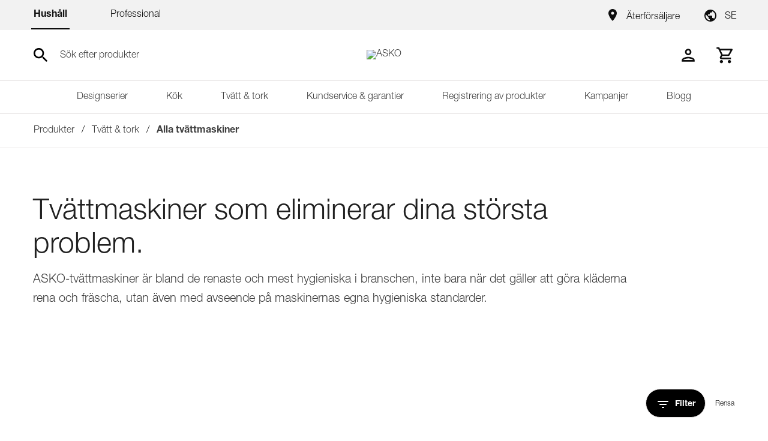

--- FILE ---
content_type: text/html; charset=utf-8
request_url: https://se.asko.com/produkter/tvatt-tork/alla-tvattmaskiner/c/aolaund01
body_size: 86796
content:
<!DOCTYPE html><html lang="sv" dir="ltr" data-beasties-container><head>
    <meta charset="utf-8">
    <title>ASKO Tvättmaskiner</title>
    <base href="/">
    <meta name="viewport" content="width=device-width, initial-scale=1, maximum-scale=1">
    <link rel="shortcut icon" type="image/x-icon" media="all" href="assets/favicon.ico">
    <meta name="occ-backend-base-url" content="https://api-asko.cdrwhdl6-hisenseeu2-p1-public.model-t.cc.commerce.ondemand.com">
    <link rel="preconnect" href="https://asko.hgecdn.net">
    <link rel="preconnect" href="https://static14.gorenje.com">
    <link rel="preconnect" href="//app.usercentrics.eu">
    <link rel="preconnect" href="//api.usercentrics.eu">

    <link rel="preconnect" href="https://cdn.fonts.net">
    <link href="https://cdn.fonts.net/kit/d2603484-5005-4533-94d7-ee398f184908/d2603484-5005-4533-94d7-ee398f184908.css" rel="stylesheet">
    <script rel="prefetch" id="smartedit-injector" src="assets/webApplicationInjector.js" defer data-smartedit-allow-origin="
      localhost:9002,
      *.*.model-t.cc.commerce.ondemand.com:443,
      *.hgecdn.net:443,
      *.gorenje.com:443
    "></script>
    <script type="text/plain" src="https://www.youtube.com/iframe_api" data-usercentrics="YouTube Video"></script>
  <style>@font-face{font-family:Open Sans;font-style:normal;font-display:swap;font-weight:300;src:url("./assets/open-sans-cyrillic-ext-300-normal.woff2") format("woff2"),url("./assets/open-sans-cyrillic-ext-300-normal.woff") format("woff");unicode-range:U+0460-052F,U+1C80-1C8A,U+20B4,U+2DE0-2DFF,U+A640-A69F,U+FE2E-FE2F}@font-face{font-family:Open Sans;font-style:normal;font-display:swap;font-weight:300;src:url("./assets/open-sans-cyrillic-300-normal.woff2") format("woff2"),url("./assets/open-sans-cyrillic-300-normal.woff") format("woff");unicode-range:U+0301,U+0400-045F,U+0490-0491,U+04B0-04B1,U+2116}@font-face{font-family:Open Sans;font-style:normal;font-display:swap;font-weight:300;src:url("./assets/open-sans-greek-ext-300-normal.woff2") format("woff2"),url("./assets/open-sans-greek-ext-300-normal.woff") format("woff");unicode-range:U+1F00-1FFF}@font-face{font-family:Open Sans;font-style:normal;font-display:swap;font-weight:300;src:url("./assets/open-sans-greek-300-normal.woff2") format("woff2"),url("./assets/open-sans-greek-300-normal.woff") format("woff");unicode-range:U+0370-0377,U+037A-037F,U+0384-038A,U+038C,U+038E-03A1,U+03A3-03FF}@font-face{font-family:Open Sans;font-style:normal;font-display:swap;font-weight:300;src:url("./assets/open-sans-hebrew-300-normal.woff2") format("woff2"),url("./assets/open-sans-hebrew-300-normal.woff") format("woff");unicode-range:U+0307-0308,U+0590-05FF,U+200C-2010,U+20AA,U+25CC,U+FB1D-FB4F}@font-face{font-family:Open Sans;font-style:normal;font-display:swap;font-weight:300;src:url("./assets/open-sans-math-300-normal.woff2") format("woff2"),url("./assets/open-sans-math-300-normal.woff") format("woff");unicode-range:U+0302-0303,U+0305,U+0307-0308,U+0310,U+0312,U+0315,U+031A,U+0326-0327,U+032C,U+032F-0330,U+0332-0333,U+0338,U+033A,U+0346,U+034D,U+0391-03A1,U+03A3-03A9,U+03B1-03C9,U+03D1,U+03D5-03D6,U+03F0-03F1,U+03F4-03F5,U+2016-2017,U+2034-2038,U+203C,U+2040,U+2043,U+2047,U+2050,U+2057,U+205F,U+2070-2071,U+2074-208E,U+2090-209C,U+20D0-20DC,U+20E1,U+20E5-20EF,U+2100-2112,U+2114-2115,U+2117-2121,U+2123-214F,U+2190,U+2192,U+2194-21AE,U+21B0-21E5,U+21F1-21F2,U+21F4-2211,U+2213-2214,U+2216-22FF,U+2308-230B,U+2310,U+2319,U+231C-2321,U+2336-237A,U+237C,U+2395,U+239B-23B7,U+23D0,U+23DC-23E1,U+2474-2475,U+25AF,U+25B3,U+25B7,U+25BD,U+25C1,U+25CA,U+25CC,U+25FB,U+266D-266F,U+27C0-27FF,U+2900-2AFF,U+2B0E-2B11,U+2B30-2B4C,U+2BFE,U+3030,U+FF5B,U+FF5D,U+1D400-1D7FF,U+1EE00-1EEFF}@font-face{font-family:Open Sans;font-style:normal;font-display:swap;font-weight:300;src:url("./assets/open-sans-symbols-300-normal.woff2") format("woff2"),url("./assets/open-sans-symbols-300-normal.woff") format("woff");unicode-range:U+0001-000C,U+000E-001F,U+007F-009F,U+20DD-20E0,U+20E2-20E4,U+2150-218F,U+2190,U+2192,U+2194-2199,U+21AF,U+21E6-21F0,U+21F3,U+2218-2219,U+2299,U+22C4-22C6,U+2300-243F,U+2440-244A,U+2460-24FF,U+25A0-27BF,U+2800-28FF,U+2921-2922,U+2981,U+29BF,U+29EB,U+2B00-2BFF,U+4DC0-4DFF,U+FFF9-FFFB,U+10140-1018E,U+10190-1019C,U+101A0,U+101D0-101FD,U+102E0-102FB,U+10E60-10E7E,U+1D2C0-1D2D3,U+1D2E0-1D37F,U+1F000-1F0FF,U+1F100-1F1AD,U+1F1E6-1F1FF,U+1F30D-1F30F,U+1F315,U+1F31C,U+1F31E,U+1F320-1F32C,U+1F336,U+1F378,U+1F37D,U+1F382,U+1F393-1F39F,U+1F3A7-1F3A8,U+1F3AC-1F3AF,U+1F3C2,U+1F3C4-1F3C6,U+1F3CA-1F3CE,U+1F3D4-1F3E0,U+1F3ED,U+1F3F1-1F3F3,U+1F3F5-1F3F7,U+1F408,U+1F415,U+1F41F,U+1F426,U+1F43F,U+1F441-1F442,U+1F444,U+1F446-1F449,U+1F44C-1F44E,U+1F453,U+1F46A,U+1F47D,U+1F4A3,U+1F4B0,U+1F4B3,U+1F4B9,U+1F4BB,U+1F4BF,U+1F4C8-1F4CB,U+1F4D6,U+1F4DA,U+1F4DF,U+1F4E3-1F4E6,U+1F4EA-1F4ED,U+1F4F7,U+1F4F9-1F4FB,U+1F4FD-1F4FE,U+1F503,U+1F507-1F50B,U+1F50D,U+1F512-1F513,U+1F53E-1F54A,U+1F54F-1F5FA,U+1F610,U+1F650-1F67F,U+1F687,U+1F68D,U+1F691,U+1F694,U+1F698,U+1F6AD,U+1F6B2,U+1F6B9-1F6BA,U+1F6BC,U+1F6C6-1F6CF,U+1F6D3-1F6D7,U+1F6E0-1F6EA,U+1F6F0-1F6F3,U+1F6F7-1F6FC,U+1F700-1F7FF,U+1F800-1F80B,U+1F810-1F847,U+1F850-1F859,U+1F860-1F887,U+1F890-1F8AD,U+1F8B0-1F8BB,U+1F8C0-1F8C1,U+1F900-1F90B,U+1F93B,U+1F946,U+1F984,U+1F996,U+1F9E9,U+1FA00-1FA6F,U+1FA70-1FA7C,U+1FA80-1FA89,U+1FA8F-1FAC6,U+1FACE-1FADC,U+1FADF-1FAE9,U+1FAF0-1FAF8,U+1FB00-1FBFF}@font-face{font-family:Open Sans;font-style:normal;font-display:swap;font-weight:300;src:url("./assets/open-sans-vietnamese-300-normal.woff2") format("woff2"),url("./assets/open-sans-vietnamese-300-normal.woff") format("woff");unicode-range:U+0102-0103,U+0110-0111,U+0128-0129,U+0168-0169,U+01A0-01A1,U+01AF-01B0,U+0300-0301,U+0303-0304,U+0308-0309,U+0323,U+0329,U+1EA0-1EF9,U+20AB}@font-face{font-family:Open Sans;font-style:normal;font-display:swap;font-weight:300;src:url("./assets/open-sans-latin-ext-300-normal.woff2") format("woff2"),url("./assets/open-sans-latin-ext-300-normal.woff") format("woff");unicode-range:U+0100-02BA,U+02BD-02C5,U+02C7-02CC,U+02CE-02D7,U+02DD-02FF,U+0304,U+0308,U+0329,U+1D00-1DBF,U+1E00-1E9F,U+1EF2-1EFF,U+2020,U+20A0-20AB,U+20AD-20C0,U+2113,U+2C60-2C7F,U+A720-A7FF}@font-face{font-family:Open Sans;font-style:normal;font-display:swap;font-weight:300;src:url("./assets/open-sans-latin-300-normal.woff2") format("woff2"),url("./assets/open-sans-latin-300-normal.woff") format("woff");unicode-range:U+0000-00FF,U+0131,U+0152-0153,U+02BB-02BC,U+02C6,U+02DA,U+02DC,U+0304,U+0308,U+0329,U+2000-206F,U+20AC,U+2122,U+2191,U+2193,U+2212,U+2215,U+FEFF,U+FFFD}@font-face{font-family:Open Sans;font-style:normal;font-display:swap;font-weight:400;src:url("./assets/open-sans-cyrillic-ext-400-normal.woff2") format("woff2"),url("./assets/open-sans-cyrillic-ext-400-normal.woff") format("woff");unicode-range:U+0460-052F,U+1C80-1C8A,U+20B4,U+2DE0-2DFF,U+A640-A69F,U+FE2E-FE2F}@font-face{font-family:Open Sans;font-style:normal;font-display:swap;font-weight:400;src:url("./assets/open-sans-cyrillic-400-normal.woff2") format("woff2"),url("./assets/open-sans-cyrillic-400-normal.woff") format("woff");unicode-range:U+0301,U+0400-045F,U+0490-0491,U+04B0-04B1,U+2116}@font-face{font-family:Open Sans;font-style:normal;font-display:swap;font-weight:400;src:url("./assets/open-sans-greek-ext-400-normal.woff2") format("woff2"),url("./assets/open-sans-greek-ext-400-normal.woff") format("woff");unicode-range:U+1F00-1FFF}@font-face{font-family:Open Sans;font-style:normal;font-display:swap;font-weight:400;src:url("./assets/open-sans-greek-400-normal.woff2") format("woff2"),url("./assets/open-sans-greek-400-normal.woff") format("woff");unicode-range:U+0370-0377,U+037A-037F,U+0384-038A,U+038C,U+038E-03A1,U+03A3-03FF}@font-face{font-family:Open Sans;font-style:normal;font-display:swap;font-weight:400;src:url("./assets/open-sans-hebrew-400-normal.woff2") format("woff2"),url("./assets/open-sans-hebrew-400-normal.woff") format("woff");unicode-range:U+0307-0308,U+0590-05FF,U+200C-2010,U+20AA,U+25CC,U+FB1D-FB4F}@font-face{font-family:Open Sans;font-style:normal;font-display:swap;font-weight:400;src:url("./assets/open-sans-math-400-normal.woff2") format("woff2"),url("./assets/open-sans-math-400-normal.woff") format("woff");unicode-range:U+0302-0303,U+0305,U+0307-0308,U+0310,U+0312,U+0315,U+031A,U+0326-0327,U+032C,U+032F-0330,U+0332-0333,U+0338,U+033A,U+0346,U+034D,U+0391-03A1,U+03A3-03A9,U+03B1-03C9,U+03D1,U+03D5-03D6,U+03F0-03F1,U+03F4-03F5,U+2016-2017,U+2034-2038,U+203C,U+2040,U+2043,U+2047,U+2050,U+2057,U+205F,U+2070-2071,U+2074-208E,U+2090-209C,U+20D0-20DC,U+20E1,U+20E5-20EF,U+2100-2112,U+2114-2115,U+2117-2121,U+2123-214F,U+2190,U+2192,U+2194-21AE,U+21B0-21E5,U+21F1-21F2,U+21F4-2211,U+2213-2214,U+2216-22FF,U+2308-230B,U+2310,U+2319,U+231C-2321,U+2336-237A,U+237C,U+2395,U+239B-23B7,U+23D0,U+23DC-23E1,U+2474-2475,U+25AF,U+25B3,U+25B7,U+25BD,U+25C1,U+25CA,U+25CC,U+25FB,U+266D-266F,U+27C0-27FF,U+2900-2AFF,U+2B0E-2B11,U+2B30-2B4C,U+2BFE,U+3030,U+FF5B,U+FF5D,U+1D400-1D7FF,U+1EE00-1EEFF}@font-face{font-family:Open Sans;font-style:normal;font-display:swap;font-weight:400;src:url("./assets/open-sans-symbols-400-normal.woff2") format("woff2"),url("./assets/open-sans-symbols-400-normal.woff") format("woff");unicode-range:U+0001-000C,U+000E-001F,U+007F-009F,U+20DD-20E0,U+20E2-20E4,U+2150-218F,U+2190,U+2192,U+2194-2199,U+21AF,U+21E6-21F0,U+21F3,U+2218-2219,U+2299,U+22C4-22C6,U+2300-243F,U+2440-244A,U+2460-24FF,U+25A0-27BF,U+2800-28FF,U+2921-2922,U+2981,U+29BF,U+29EB,U+2B00-2BFF,U+4DC0-4DFF,U+FFF9-FFFB,U+10140-1018E,U+10190-1019C,U+101A0,U+101D0-101FD,U+102E0-102FB,U+10E60-10E7E,U+1D2C0-1D2D3,U+1D2E0-1D37F,U+1F000-1F0FF,U+1F100-1F1AD,U+1F1E6-1F1FF,U+1F30D-1F30F,U+1F315,U+1F31C,U+1F31E,U+1F320-1F32C,U+1F336,U+1F378,U+1F37D,U+1F382,U+1F393-1F39F,U+1F3A7-1F3A8,U+1F3AC-1F3AF,U+1F3C2,U+1F3C4-1F3C6,U+1F3CA-1F3CE,U+1F3D4-1F3E0,U+1F3ED,U+1F3F1-1F3F3,U+1F3F5-1F3F7,U+1F408,U+1F415,U+1F41F,U+1F426,U+1F43F,U+1F441-1F442,U+1F444,U+1F446-1F449,U+1F44C-1F44E,U+1F453,U+1F46A,U+1F47D,U+1F4A3,U+1F4B0,U+1F4B3,U+1F4B9,U+1F4BB,U+1F4BF,U+1F4C8-1F4CB,U+1F4D6,U+1F4DA,U+1F4DF,U+1F4E3-1F4E6,U+1F4EA-1F4ED,U+1F4F7,U+1F4F9-1F4FB,U+1F4FD-1F4FE,U+1F503,U+1F507-1F50B,U+1F50D,U+1F512-1F513,U+1F53E-1F54A,U+1F54F-1F5FA,U+1F610,U+1F650-1F67F,U+1F687,U+1F68D,U+1F691,U+1F694,U+1F698,U+1F6AD,U+1F6B2,U+1F6B9-1F6BA,U+1F6BC,U+1F6C6-1F6CF,U+1F6D3-1F6D7,U+1F6E0-1F6EA,U+1F6F0-1F6F3,U+1F6F7-1F6FC,U+1F700-1F7FF,U+1F800-1F80B,U+1F810-1F847,U+1F850-1F859,U+1F860-1F887,U+1F890-1F8AD,U+1F8B0-1F8BB,U+1F8C0-1F8C1,U+1F900-1F90B,U+1F93B,U+1F946,U+1F984,U+1F996,U+1F9E9,U+1FA00-1FA6F,U+1FA70-1FA7C,U+1FA80-1FA89,U+1FA8F-1FAC6,U+1FACE-1FADC,U+1FADF-1FAE9,U+1FAF0-1FAF8,U+1FB00-1FBFF}@font-face{font-family:Open Sans;font-style:normal;font-display:swap;font-weight:400;src:url("./assets/open-sans-vietnamese-400-normal.woff2") format("woff2"),url("./assets/open-sans-vietnamese-400-normal.woff") format("woff");unicode-range:U+0102-0103,U+0110-0111,U+0128-0129,U+0168-0169,U+01A0-01A1,U+01AF-01B0,U+0300-0301,U+0303-0304,U+0308-0309,U+0323,U+0329,U+1EA0-1EF9,U+20AB}@font-face{font-family:Open Sans;font-style:normal;font-display:swap;font-weight:400;src:url("./assets/open-sans-latin-ext-400-normal.woff2") format("woff2"),url("./assets/open-sans-latin-ext-400-normal.woff") format("woff");unicode-range:U+0100-02BA,U+02BD-02C5,U+02C7-02CC,U+02CE-02D7,U+02DD-02FF,U+0304,U+0308,U+0329,U+1D00-1DBF,U+1E00-1E9F,U+1EF2-1EFF,U+2020,U+20A0-20AB,U+20AD-20C0,U+2113,U+2C60-2C7F,U+A720-A7FF}@font-face{font-family:Open Sans;font-style:normal;font-display:swap;font-weight:400;src:url("./assets/open-sans-latin-400-normal.woff2") format("woff2"),url("./assets/open-sans-latin-400-normal.woff") format("woff");unicode-range:U+0000-00FF,U+0131,U+0152-0153,U+02BB-02BC,U+02C6,U+02DA,U+02DC,U+0304,U+0308,U+0329,U+2000-206F,U+20AC,U+2122,U+2191,U+2193,U+2212,U+2215,U+FEFF,U+FFFD}@font-face{font-family:Open Sans;font-style:normal;font-display:swap;font-weight:600;src:url("./assets/open-sans-cyrillic-ext-600-normal.woff2") format("woff2"),url("./assets/open-sans-cyrillic-ext-600-normal.woff") format("woff");unicode-range:U+0460-052F,U+1C80-1C8A,U+20B4,U+2DE0-2DFF,U+A640-A69F,U+FE2E-FE2F}@font-face{font-family:Open Sans;font-style:normal;font-display:swap;font-weight:600;src:url("./assets/open-sans-cyrillic-600-normal.woff2") format("woff2"),url("./assets/open-sans-cyrillic-600-normal.woff") format("woff");unicode-range:U+0301,U+0400-045F,U+0490-0491,U+04B0-04B1,U+2116}@font-face{font-family:Open Sans;font-style:normal;font-display:swap;font-weight:600;src:url("./assets/open-sans-greek-ext-600-normal.woff2") format("woff2"),url("./assets/open-sans-greek-ext-600-normal.woff") format("woff");unicode-range:U+1F00-1FFF}@font-face{font-family:Open Sans;font-style:normal;font-display:swap;font-weight:600;src:url("./assets/open-sans-greek-600-normal.woff2") format("woff2"),url("./assets/open-sans-greek-600-normal.woff") format("woff");unicode-range:U+0370-0377,U+037A-037F,U+0384-038A,U+038C,U+038E-03A1,U+03A3-03FF}@font-face{font-family:Open Sans;font-style:normal;font-display:swap;font-weight:600;src:url("./assets/open-sans-hebrew-600-normal.woff2") format("woff2"),url("./assets/open-sans-hebrew-600-normal.woff") format("woff");unicode-range:U+0307-0308,U+0590-05FF,U+200C-2010,U+20AA,U+25CC,U+FB1D-FB4F}@font-face{font-family:Open Sans;font-style:normal;font-display:swap;font-weight:600;src:url("./assets/open-sans-math-600-normal.woff2") format("woff2"),url("./assets/open-sans-math-600-normal.woff") format("woff");unicode-range:U+0302-0303,U+0305,U+0307-0308,U+0310,U+0312,U+0315,U+031A,U+0326-0327,U+032C,U+032F-0330,U+0332-0333,U+0338,U+033A,U+0346,U+034D,U+0391-03A1,U+03A3-03A9,U+03B1-03C9,U+03D1,U+03D5-03D6,U+03F0-03F1,U+03F4-03F5,U+2016-2017,U+2034-2038,U+203C,U+2040,U+2043,U+2047,U+2050,U+2057,U+205F,U+2070-2071,U+2074-208E,U+2090-209C,U+20D0-20DC,U+20E1,U+20E5-20EF,U+2100-2112,U+2114-2115,U+2117-2121,U+2123-214F,U+2190,U+2192,U+2194-21AE,U+21B0-21E5,U+21F1-21F2,U+21F4-2211,U+2213-2214,U+2216-22FF,U+2308-230B,U+2310,U+2319,U+231C-2321,U+2336-237A,U+237C,U+2395,U+239B-23B7,U+23D0,U+23DC-23E1,U+2474-2475,U+25AF,U+25B3,U+25B7,U+25BD,U+25C1,U+25CA,U+25CC,U+25FB,U+266D-266F,U+27C0-27FF,U+2900-2AFF,U+2B0E-2B11,U+2B30-2B4C,U+2BFE,U+3030,U+FF5B,U+FF5D,U+1D400-1D7FF,U+1EE00-1EEFF}@font-face{font-family:Open Sans;font-style:normal;font-display:swap;font-weight:600;src:url("./assets/open-sans-symbols-600-normal.woff2") format("woff2"),url("./assets/open-sans-symbols-600-normal.woff") format("woff");unicode-range:U+0001-000C,U+000E-001F,U+007F-009F,U+20DD-20E0,U+20E2-20E4,U+2150-218F,U+2190,U+2192,U+2194-2199,U+21AF,U+21E6-21F0,U+21F3,U+2218-2219,U+2299,U+22C4-22C6,U+2300-243F,U+2440-244A,U+2460-24FF,U+25A0-27BF,U+2800-28FF,U+2921-2922,U+2981,U+29BF,U+29EB,U+2B00-2BFF,U+4DC0-4DFF,U+FFF9-FFFB,U+10140-1018E,U+10190-1019C,U+101A0,U+101D0-101FD,U+102E0-102FB,U+10E60-10E7E,U+1D2C0-1D2D3,U+1D2E0-1D37F,U+1F000-1F0FF,U+1F100-1F1AD,U+1F1E6-1F1FF,U+1F30D-1F30F,U+1F315,U+1F31C,U+1F31E,U+1F320-1F32C,U+1F336,U+1F378,U+1F37D,U+1F382,U+1F393-1F39F,U+1F3A7-1F3A8,U+1F3AC-1F3AF,U+1F3C2,U+1F3C4-1F3C6,U+1F3CA-1F3CE,U+1F3D4-1F3E0,U+1F3ED,U+1F3F1-1F3F3,U+1F3F5-1F3F7,U+1F408,U+1F415,U+1F41F,U+1F426,U+1F43F,U+1F441-1F442,U+1F444,U+1F446-1F449,U+1F44C-1F44E,U+1F453,U+1F46A,U+1F47D,U+1F4A3,U+1F4B0,U+1F4B3,U+1F4B9,U+1F4BB,U+1F4BF,U+1F4C8-1F4CB,U+1F4D6,U+1F4DA,U+1F4DF,U+1F4E3-1F4E6,U+1F4EA-1F4ED,U+1F4F7,U+1F4F9-1F4FB,U+1F4FD-1F4FE,U+1F503,U+1F507-1F50B,U+1F50D,U+1F512-1F513,U+1F53E-1F54A,U+1F54F-1F5FA,U+1F610,U+1F650-1F67F,U+1F687,U+1F68D,U+1F691,U+1F694,U+1F698,U+1F6AD,U+1F6B2,U+1F6B9-1F6BA,U+1F6BC,U+1F6C6-1F6CF,U+1F6D3-1F6D7,U+1F6E0-1F6EA,U+1F6F0-1F6F3,U+1F6F7-1F6FC,U+1F700-1F7FF,U+1F800-1F80B,U+1F810-1F847,U+1F850-1F859,U+1F860-1F887,U+1F890-1F8AD,U+1F8B0-1F8BB,U+1F8C0-1F8C1,U+1F900-1F90B,U+1F93B,U+1F946,U+1F984,U+1F996,U+1F9E9,U+1FA00-1FA6F,U+1FA70-1FA7C,U+1FA80-1FA89,U+1FA8F-1FAC6,U+1FACE-1FADC,U+1FADF-1FAE9,U+1FAF0-1FAF8,U+1FB00-1FBFF}@font-face{font-family:Open Sans;font-style:normal;font-display:swap;font-weight:600;src:url("./assets/open-sans-vietnamese-600-normal.woff2") format("woff2"),url("./assets/open-sans-vietnamese-600-normal.woff") format("woff");unicode-range:U+0102-0103,U+0110-0111,U+0128-0129,U+0168-0169,U+01A0-01A1,U+01AF-01B0,U+0300-0301,U+0303-0304,U+0308-0309,U+0323,U+0329,U+1EA0-1EF9,U+20AB}@font-face{font-family:Open Sans;font-style:normal;font-display:swap;font-weight:600;src:url("./assets/open-sans-latin-ext-600-normal.woff2") format("woff2"),url("./assets/open-sans-latin-ext-600-normal.woff") format("woff");unicode-range:U+0100-02BA,U+02BD-02C5,U+02C7-02CC,U+02CE-02D7,U+02DD-02FF,U+0304,U+0308,U+0329,U+1D00-1DBF,U+1E00-1E9F,U+1EF2-1EFF,U+2020,U+20A0-20AB,U+20AD-20C0,U+2113,U+2C60-2C7F,U+A720-A7FF}@font-face{font-family:Open Sans;font-style:normal;font-display:swap;font-weight:600;src:url("./assets/open-sans-latin-600-normal.woff2") format("woff2"),url("./assets/open-sans-latin-600-normal.woff") format("woff");unicode-range:U+0000-00FF,U+0131,U+0152-0153,U+02BB-02BC,U+02C6,U+02DA,U+02DC,U+0304,U+0308,U+0329,U+2000-206F,U+20AC,U+2122,U+2191,U+2193,U+2212,U+2215,U+FEFF,U+FFFD}@font-face{font-family:Open Sans;font-style:normal;font-display:swap;font-weight:700;src:url("./assets/open-sans-cyrillic-ext-700-normal.woff2") format("woff2"),url("./assets/open-sans-cyrillic-ext-700-normal.woff") format("woff");unicode-range:U+0460-052F,U+1C80-1C8A,U+20B4,U+2DE0-2DFF,U+A640-A69F,U+FE2E-FE2F}@font-face{font-family:Open Sans;font-style:normal;font-display:swap;font-weight:700;src:url("./assets/open-sans-cyrillic-700-normal.woff2") format("woff2"),url("./assets/open-sans-cyrillic-700-normal.woff") format("woff");unicode-range:U+0301,U+0400-045F,U+0490-0491,U+04B0-04B1,U+2116}@font-face{font-family:Open Sans;font-style:normal;font-display:swap;font-weight:700;src:url("./assets/open-sans-greek-ext-700-normal.woff2") format("woff2"),url("./assets/open-sans-greek-ext-700-normal.woff") format("woff");unicode-range:U+1F00-1FFF}@font-face{font-family:Open Sans;font-style:normal;font-display:swap;font-weight:700;src:url("./assets/open-sans-greek-700-normal.woff2") format("woff2"),url("./assets/open-sans-greek-700-normal.woff") format("woff");unicode-range:U+0370-0377,U+037A-037F,U+0384-038A,U+038C,U+038E-03A1,U+03A3-03FF}@font-face{font-family:Open Sans;font-style:normal;font-display:swap;font-weight:700;src:url("./assets/open-sans-hebrew-700-normal.woff2") format("woff2"),url("./assets/open-sans-hebrew-700-normal.woff") format("woff");unicode-range:U+0307-0308,U+0590-05FF,U+200C-2010,U+20AA,U+25CC,U+FB1D-FB4F}@font-face{font-family:Open Sans;font-style:normal;font-display:swap;font-weight:700;src:url("./assets/open-sans-math-700-normal.woff2") format("woff2"),url("./assets/open-sans-math-700-normal.woff") format("woff");unicode-range:U+0302-0303,U+0305,U+0307-0308,U+0310,U+0312,U+0315,U+031A,U+0326-0327,U+032C,U+032F-0330,U+0332-0333,U+0338,U+033A,U+0346,U+034D,U+0391-03A1,U+03A3-03A9,U+03B1-03C9,U+03D1,U+03D5-03D6,U+03F0-03F1,U+03F4-03F5,U+2016-2017,U+2034-2038,U+203C,U+2040,U+2043,U+2047,U+2050,U+2057,U+205F,U+2070-2071,U+2074-208E,U+2090-209C,U+20D0-20DC,U+20E1,U+20E5-20EF,U+2100-2112,U+2114-2115,U+2117-2121,U+2123-214F,U+2190,U+2192,U+2194-21AE,U+21B0-21E5,U+21F1-21F2,U+21F4-2211,U+2213-2214,U+2216-22FF,U+2308-230B,U+2310,U+2319,U+231C-2321,U+2336-237A,U+237C,U+2395,U+239B-23B7,U+23D0,U+23DC-23E1,U+2474-2475,U+25AF,U+25B3,U+25B7,U+25BD,U+25C1,U+25CA,U+25CC,U+25FB,U+266D-266F,U+27C0-27FF,U+2900-2AFF,U+2B0E-2B11,U+2B30-2B4C,U+2BFE,U+3030,U+FF5B,U+FF5D,U+1D400-1D7FF,U+1EE00-1EEFF}@font-face{font-family:Open Sans;font-style:normal;font-display:swap;font-weight:700;src:url("./assets/open-sans-symbols-700-normal.woff2") format("woff2"),url("./assets/open-sans-symbols-700-normal.woff") format("woff");unicode-range:U+0001-000C,U+000E-001F,U+007F-009F,U+20DD-20E0,U+20E2-20E4,U+2150-218F,U+2190,U+2192,U+2194-2199,U+21AF,U+21E6-21F0,U+21F3,U+2218-2219,U+2299,U+22C4-22C6,U+2300-243F,U+2440-244A,U+2460-24FF,U+25A0-27BF,U+2800-28FF,U+2921-2922,U+2981,U+29BF,U+29EB,U+2B00-2BFF,U+4DC0-4DFF,U+FFF9-FFFB,U+10140-1018E,U+10190-1019C,U+101A0,U+101D0-101FD,U+102E0-102FB,U+10E60-10E7E,U+1D2C0-1D2D3,U+1D2E0-1D37F,U+1F000-1F0FF,U+1F100-1F1AD,U+1F1E6-1F1FF,U+1F30D-1F30F,U+1F315,U+1F31C,U+1F31E,U+1F320-1F32C,U+1F336,U+1F378,U+1F37D,U+1F382,U+1F393-1F39F,U+1F3A7-1F3A8,U+1F3AC-1F3AF,U+1F3C2,U+1F3C4-1F3C6,U+1F3CA-1F3CE,U+1F3D4-1F3E0,U+1F3ED,U+1F3F1-1F3F3,U+1F3F5-1F3F7,U+1F408,U+1F415,U+1F41F,U+1F426,U+1F43F,U+1F441-1F442,U+1F444,U+1F446-1F449,U+1F44C-1F44E,U+1F453,U+1F46A,U+1F47D,U+1F4A3,U+1F4B0,U+1F4B3,U+1F4B9,U+1F4BB,U+1F4BF,U+1F4C8-1F4CB,U+1F4D6,U+1F4DA,U+1F4DF,U+1F4E3-1F4E6,U+1F4EA-1F4ED,U+1F4F7,U+1F4F9-1F4FB,U+1F4FD-1F4FE,U+1F503,U+1F507-1F50B,U+1F50D,U+1F512-1F513,U+1F53E-1F54A,U+1F54F-1F5FA,U+1F610,U+1F650-1F67F,U+1F687,U+1F68D,U+1F691,U+1F694,U+1F698,U+1F6AD,U+1F6B2,U+1F6B9-1F6BA,U+1F6BC,U+1F6C6-1F6CF,U+1F6D3-1F6D7,U+1F6E0-1F6EA,U+1F6F0-1F6F3,U+1F6F7-1F6FC,U+1F700-1F7FF,U+1F800-1F80B,U+1F810-1F847,U+1F850-1F859,U+1F860-1F887,U+1F890-1F8AD,U+1F8B0-1F8BB,U+1F8C0-1F8C1,U+1F900-1F90B,U+1F93B,U+1F946,U+1F984,U+1F996,U+1F9E9,U+1FA00-1FA6F,U+1FA70-1FA7C,U+1FA80-1FA89,U+1FA8F-1FAC6,U+1FACE-1FADC,U+1FADF-1FAE9,U+1FAF0-1FAF8,U+1FB00-1FBFF}@font-face{font-family:Open Sans;font-style:normal;font-display:swap;font-weight:700;src:url("./assets/open-sans-vietnamese-700-normal.woff2") format("woff2"),url("./assets/open-sans-vietnamese-700-normal.woff") format("woff");unicode-range:U+0102-0103,U+0110-0111,U+0128-0129,U+0168-0169,U+01A0-01A1,U+01AF-01B0,U+0300-0301,U+0303-0304,U+0308-0309,U+0323,U+0329,U+1EA0-1EF9,U+20AB}@font-face{font-family:Open Sans;font-style:normal;font-display:swap;font-weight:700;src:url("./assets/open-sans-latin-ext-700-normal.woff2") format("woff2"),url("./assets/open-sans-latin-ext-700-normal.woff") format("woff");unicode-range:U+0100-02BA,U+02BD-02C5,U+02C7-02CC,U+02CE-02D7,U+02DD-02FF,U+0304,U+0308,U+0329,U+1D00-1DBF,U+1E00-1E9F,U+1EF2-1EFF,U+2020,U+20A0-20AB,U+20AD-20C0,U+2113,U+2C60-2C7F,U+A720-A7FF}@font-face{font-family:Open Sans;font-style:normal;font-display:swap;font-weight:700;src:url("./assets/open-sans-latin-700-normal.woff2") format("woff2"),url("./assets/open-sans-latin-700-normal.woff") format("woff");unicode-range:U+0000-00FF,U+0131,U+0152-0153,U+02BB-02BC,U+02C6,U+02DA,U+02DC,U+0304,U+0308,U+0329,U+2000-206F,U+20AC,U+2122,U+2191,U+2193,U+2212,U+2215,U+FEFF,U+FFFD}.fas{-moz-osx-font-smoothing:grayscale;-webkit-font-smoothing:antialiased;display:var(--fa-display, inline-block);font-style:normal;font-variant:normal;line-height:1;text-rendering:auto}.fas:before{content:var(--fa)}.fas{font-family:"Font Awesome 6 Free"}.fa-angle-right{--fa: "\f105"}.fa-times{--fa: "\f00d"}.fa-angle-left{--fa: "\f104"}:root{--fa-style-family-brands: "Font Awesome 6 Brands";--fa-font-brands: normal 400 1em/1 "Font Awesome 6 Brands"}@font-face{font-family:"Font Awesome 6 Brands";font-style:normal;font-weight:400;font-display:block;src:url("./assets/fa-brands-400.woff2") format("woff2"),url("./assets/fa-brands-400.ttf") format("truetype")}:root{--fa-style-family-classic: "Font Awesome 6 Free";--fa-font-regular: normal 400 1em/1 "Font Awesome 6 Free"}@font-face{font-family:"Font Awesome 6 Free";font-style:normal;font-weight:400;font-display:block;src:url("./assets/fa-regular-400.woff2") format("woff2"),url("./assets/fa-regular-400.ttf") format("truetype")}:root{--fa-style-family-classic: "Font Awesome 6 Free";--fa-font-solid: normal 900 1em/1 "Font Awesome 6 Free"}@font-face{font-family:"Font Awesome 6 Free";font-style:normal;font-weight:900;font-display:block;src:url("./assets/fa-solid-900.woff2") format("woff2"),url("./assets/fa-solid-900.ttf") format("truetype")}.fas{font-weight:900}@font-face{font-family:"Font Awesome 5 Free";font-display:block;font-weight:900;src:url("./assets/fa-solid-900.woff2") format("woff2"),url("./assets/fa-solid-900.ttf") format("truetype")}@font-face{font-family:"Font Awesome 5 Free";font-display:block;font-weight:400;src:url("./assets/fa-regular-400.woff2") format("woff2"),url("./assets/fa-regular-400.ttf") format("truetype")}.ng-select .ng-select-container{color:#333;background-color:#fff;border-radius:4px;border:1px solid #ccc;min-height:36px;align-items:center}.ng-select .ng-select-container:hover{box-shadow:0 1px #0000000f}.ng-select .ng-select-container .ng-value-container{align-items:center;padding-left:10px}.ng-select.ng-select-single .ng-select-container{height:36px}.ng-select.ng-select-single .ng-select-container .ng-value-container .ng-input{top:5px;left:0;padding-left:10px;padding-right:50px}.ng-select .ng-arrow-wrapper{width:25px;padding-right:5px}.ng-select .ng-arrow-wrapper:hover .ng-arrow{border-top-color:#666}.ng-select .ng-arrow-wrapper .ng-arrow{border-color:#999 rgba(0,0,0,0) rgba(0,0,0,0);border-style:solid;border-width:5px 5px 2.5px}*,*:before,*:after{box-sizing:border-box}html{font-family:sans-serif;line-height:1.15;-webkit-text-size-adjust:100%;-webkit-tap-highlight-color:rgba(0,0,0,0)}footer,header,main,nav,section{display:block}body{margin:0;font-family:Open Sans,-apple-system,BlinkMacSystemFont,Segoe UI,Roboto,Helvetica Neue,Arial,sans-serif,"Apple Color Emoji","Segoe UI Emoji",Segoe UI Symbol;font-size:1rem;font-weight:"normal";line-height:1.6;color:#14293a;text-align:left;background-color:#fff}[tabindex="-1"]:focus:not(:focus-visible){outline:0!important}h1,h4{margin-top:0;margin-bottom:.5rem}p{margin-top:0;margin-bottom:1.5rem}ul{margin-top:0;margin-bottom:1rem}strong{font-weight:bolder}a{color:#1f7bc0;text-decoration:none;background-color:transparent}a:hover{color:#14517e;text-decoration:underline}a:not([href]):not([class]){color:inherit;text-decoration:none}a:not([href]):not([class]):hover{color:inherit;text-decoration:none}img{vertical-align:middle;border-style:none}label{display:inline-block;margin-bottom:.375rem}button{border-radius:0}button:focus:not(:focus-visible){outline:0}input,button{margin:0;font-family:inherit;font-size:inherit;line-height:inherit}button,input{overflow:visible}button{text-transform:none}[role=button]{cursor:pointer}button,[type=button],[type=submit]{-webkit-appearance:button}button:not(:disabled),[type=button]:not(:disabled),[type=submit]:not(:disabled){cursor:pointer}button::-moz-focus-inner,[type=button]::-moz-focus-inner,[type=submit]::-moz-focus-inner{padding:0;border-style:none}input[type=checkbox]{box-sizing:border-box;padding:0}h1,h4{margin-bottom:.5rem;font-weight:500;line-height:1.2222222222}h1{font-size:1.85rem}h4{font-size:1.125rem}.container,cx-page-layout cx-page-slot.Footer{width:100%;padding-right:15px;padding-left:15px;margin-right:auto;margin-left:auto}@media (min-width: 576px){.container,cx-page-layout cx-page-slot.Footer{max-width:100%}}@media (min-width: 768px){.container,cx-page-layout cx-page-slot.Footer{max-width:100%}}@media (min-width: 1024px){.container,cx-page-layout cx-page-slot.Footer{max-width:100%}}@media (min-width: 1450px){.container,cx-page-layout cx-page-slot.Footer{max-width:1440px}}@media (min-width: 1900px){.container,cx-page-layout cx-page-slot.Footer{max-width:1610px}}.row{display:flex;flex-wrap:wrap;margin-right:-15px;margin-left:-15px}.no-gutters{margin-right:0;margin-left:0}.no-gutters>.col,.no-gutters>[class*=col-]{padding-right:0;padding-left:0}.col-lg-7,.col-lg-5,.col-lg-4,.col,.col-auto,.col-12{position:relative;width:100%;padding-right:15px;padding-left:15px}.col{flex-basis:0;flex-grow:1;max-width:100%}.col-auto{flex:0 0 auto;width:auto;max-width:100%}.col-12{flex:0 0 100%;max-width:100%}@media (min-width: 1024px){.col-lg-4{flex:0 0 33.33333333%;max-width:33.33333333%}.col-lg-5{flex:0 0 41.66666667%;max-width:41.66666667%}.col-lg-7{flex:0 0 58.33333333%;max-width:58.33333333%}}.align-text-top{vertical-align:text-top!important}.d-none{display:none!important}.d-block{display:block!important}.d-flex{display:flex!important}@media (min-width: 1024px){.d-lg-none{display:none!important}.d-lg-flex{display:flex!important}}.flex-row{flex-direction:row!important}.flex-column{flex-direction:column!important}.flex-wrap{flex-wrap:wrap!important}.justify-content-end{justify-content:flex-end!important}.justify-content-between{justify-content:space-between!important}.align-items-start{align-items:flex-start!important}.align-items-center{align-items:center!important}@media (min-width: 768px){.flex-md-row{flex-direction:row!important}}@media (min-width: 1024px){.flex-lg-row{flex-direction:row!important}}.h-100{height:100%!important}.mt-2{margin-top:.5rem!important}.mr-2{margin-right:.5rem!important}.mb-2{margin-bottom:.5rem!important}.mt-3{margin-top:1rem!important}.p-0{padding:0!important}.py-0{padding-top:0!important}.pb-0,.py-0{padding-bottom:0!important}.pr-4{padding-right:1.5rem!important}.m-auto{margin:auto!important}.mt-auto{margin-top:auto!important}@media (min-width: 768px){.mt-md-0{margin-top:0!important}}@media (min-width: 1024px){.mt-lg-0{margin-top:0!important}.ml-lg-3{margin-left:1rem!important}}.text-right{text-align:right!important}.invisible{visibility:hidden!important}.btn{display:inline-block;font-weight:"normal";color:#14293a;text-align:center;vertical-align:middle;-webkit-user-select:none;user-select:none;background-color:transparent;border:1px solid transparent;padding:14px .75rem;font-size:1rem;line-height:1.5;border-radius:.25rem;transition:color .15s ease-in-out,background-color .15s ease-in-out,border-color .15s ease-in-out,box-shadow .15s ease-in-out}@media (prefers-reduced-motion: reduce){.btn{transition:none}}.btn:hover{color:#14293a;text-decoration:none}.btn:focus{outline:0;box-shadow:0 0 0 .2rem #1f7bc040}.btn:disabled{opacity:.65}.btn:not(:disabled):not(.disabled){cursor:pointer}.btn-primary{color:#fff;background-color:#1f7bc0;border-color:#1f7bc0}.btn-primary:hover{color:#fff;background-color:#1a669f;border-color:#185f94}.btn-primary:focus{color:#fff;background-color:#1a669f;border-color:#185f94;box-shadow:0 0 0 .2rem #418fc980}.btn-primary:disabled{color:#fff;background-color:#1f7bc0;border-color:#1f7bc0}.btn-primary:not(:disabled):not(.disabled):active{color:#fff;background-color:#185f94;border-color:#165889}.btn-primary:not(:disabled):not(.disabled):active:focus{box-shadow:0 0 0 .2rem #418fc980}.btn-link{font-weight:"normal";color:#1f7bc0;text-decoration:none}.btn-link:hover{color:#14517e;text-decoration:underline}.btn-link:focus{text-decoration:underline}.btn-link:disabled{color:#6c757d;pointer-events:none}.btn-block{display:block;width:100%}.form-group{margin-bottom:1rem}.form-check{position:relative;display:block;padding-left:1.25rem}.form-check-input{position:absolute;margin-top:.3rem;margin-left:-1.25rem}.form-check-input:disabled~.form-check-label{color:#6c757d}.form-check-label{margin-bottom:0}:root{--cx-spatial-base: .5rem;--cx-spatial-sm: calc(var(--cx-spatial-base) / 2);--cx-spatial-md: calc(2 * var(--cx-spatial-base));--cx-spatial-lg: calc(4 * var(--cx-spatial-base));--cx-spatial-xl: calc(8 * var(--cx-spatial-base))}button:focus{outline:none}.btn{font-size:1.188rem;text-transform:var(--cx-text-transform);line-height:1;padding:12px 24px;min-height:48px;min-width:48px;border-radius:var(--cx-buttons-border-radius);font-size:var(--cx-font-size, 1.125rem);font-weight:var(--cx-font-weight-bold);line-height:var(--cx-line-height, 1.2222222222)}.btn-primary{background-color:var(--cx-color-primary);border:3px solid var(--cx-color-primary)}.btn-primary:hover{background-color:var(--cx-color-primary-accent);border-color:var(--cx-color-primary-accent)}.btn-primary:disabled{background-color:var(--cx-color-border-focus);border:var(--cx-color-border-focus)}.btn-primary:disabled:hover{border-color:var(--cx-color-border-focus)}.btn-primary:focus{background-color:var(--cx-color-primary);border-color:var(--cx-color-inverse);box-shadow:0 0 0 .2rem var(--cx-color-primary)}.btn-primary:not(:disabled):not(.disabled):active{background-color:var(--cx-color-primary-accent);border-color:var(--cx-color-primary);-webkit-filter:brightness(8.8);filter:brightness(8.8);filter:none}.btn-primary:not(:disabled):not(.disabled):active:focus{box-shadow:0 0 0 .2rem rgba(var(--cx-color-primary),.5)}.btn-link{font-size:1.125rem;color:var(--cx-color-primary);text-decoration:underline;cursor:pointer;display:inline-block;border-style:none;font-size:var(--cx-font-size, 1rem);font-weight:var(--cx-font-weight-semi);line-height:var(--cx-line-height, 1.2222222222)}.btn-link:focus{border-radius:4px}button:focus,.btn:focus{outline-style:solid;outline-color:var(--cx-color-visual-focus);outline-width:var(--cx-visual-focus-width, 2px);outline-offset:2px;transition:none;box-shadow:0 0 0 2px var(--cx-color-inverse)}@media (max-width: 1023.98px){button:focus,.btn:focus{outline-offset:-2px}}input[type=checkbox]{height:22px;width:22px;vertical-align:middle;cursor:pointer;line-height:1.42857;appearance:none;-webkit-appearance:textfield;-moz-appearance:textfield;font-size:inherit;box-sizing:border-box;outline:none;border-style:solid;border-width:1px;position:absolute;margin-top:.3rem;margin-inline-start:-2.25rem}label{display:block}.form-check{margin-bottom:18px;padding-inline-start:2.25rem}.form-check label{font-weight:var(--cx-font-weight-normal)}.form-check .form-check-label{display:inline-block;position:relative;top:4px}.form-check input+.form-check-label{color:var(--cx-color-text)}.form-check input+.form-check-label:after{content:none}.form-check input:disabled+.form-check-label{color:var(--cx-color-light)}.form-check input[type=checkbox]{border-style:solid;border-radius:5px;border-width:2px;border-color:var(--cx-color-text)}.form-check input[type=checkbox]:checked{font-style:normal;border-color:var(--cx-color-primary);background-color:var(--cx-color-primary)}.form-check input[type=checkbox]:checked:after{color:var(--cx-color-inverse);position:absolute;content:"";display:inline-block;height:6px;width:9px;top:5px;left:5px;border-width:0 0 2px 2px;border-style:solid;border-color:var(--cx-color-inverse);transform:rotate(-45deg)}.ng-select .ng-arrow-wrapper .ng-arrow,.ng-select.ng-select-single .ng-arrow-wrapper .ng-arrow{border-color:var(--cx-color-text) transparent transparent;border-style:solid;border-width:5px 5px 2.5px}.ng-select .ng-select-container,.ng-select.ng-select-single .ng-select-container{padding:.6875rem 0;line-height:1.6;height:unset;border:1px solid var(--cx-color-dark)}.ng-select .ng-select-container .ng-value-container,.ng-select.ng-select-single .ng-select-container .ng-value-container{padding-inline-start:10px}.ng-select .ng-arrow-wrapper{padding-inline-end:5px}.ng-select input{color:var(--cx-color-text)}@media (max-width: 1023.98px){:focus:not(main) .ng-select-container{position:initial}:focus:not(main)[type=checkbox]{outline-offset:2px}}input:focus{outline-style:solid;outline-color:var(--cx-color-visual-focus);outline-width:var(--cx-visual-focus-width, 2px);outline-offset:2px;transition:none;box-shadow:0 0 0 2px var(--cx-color-inverse)}@media (max-width: 1023.98px){input:focus{outline-offset:-2px}input:focus[type=checkbox]{outline-offset:2px}}.form-check input[type=checkbox]{appearance:none}.form-check input[type=checkbox]{-webkit-appearance:none;-moz-appearance:none;appearance:none}.form-group input[type=text]::placeholder{color:var(--cx-color-secondary);opacity:1}.form-group input[type=text]:-ms-input-placeholder{color:var(--cx-color-secondary)}.form-group input[type=text]::-ms-input-placeholder{color:var(--cx-color-secondary)}a,a:hover{color:var(--cx-color-primary)}@media (max-width: 767.98px){a{min-height:48px;min-width:48px;display:block}}.cx-page{padding-bottom:120px}.cx-page-section{padding-top:60px}:root{--cx-spinner-size: 40px}.cx-hamburger{padding:10px 15px;display:inline-block;cursor:pointer;transition-property:opacity,filter;transition-duration:.15s;transition-timing-function:linear;font:inherit;color:inherit;text-transform:none;background-color:transparent;border:0;margin:0;overflow:visible}.cx-hamburger:hover{opacity:.7}.hamburger-box{width:26px;height:17px;display:inline-block;position:relative}.hamburger-inner{display:block;top:50%;margin-top:-1.5px}.hamburger-inner,.hamburger-inner:before,.hamburger-inner:after{width:26px;height:3px;background-color:#fff;border-radius:0;position:absolute;transition-property:transform;transition-duration:.15s;transition-timing-function:ease}.hamburger-inner:before,.hamburger-inner:after{content:"";display:block}.hamburger-inner:before{top:-7px}.hamburger-inner:after{bottom:-7px}.cx-hamburger .hamburger-inner{transition-duration:75ms;transition-timing-function:cubic-bezier(.55,.055,.675,.19)}.cx-hamburger .hamburger-inner:before{transition:top 75ms .12s ease,opacity 75ms ease}.cx-hamburger .hamburger-inner:after{transition:bottom 75ms .12s ease,transform 75ms cubic-bezier(.55,.055,.675,.19)}:root{--cx-color-background: #f4f4f4;--cx-color-text: #14293a;--cx-color-inverse: #ffffff;--cx-color-transparent: transparent;--cx-color-primary: #1f7bc0;--cx-color-secondary: #6c7079;--cx-color-success: #38871f;--cx-color-info: #17a2b8;--cx-color-warning: #ffc107;--cx-color-danger: #db0002;--cx-color-light: #f1f1f1;--cx-color-dark: #6c7079;--cx-color-primary-accent: #055f9f;--cx-color-success-accent: #f0fbe4;--cx-color-danger-accent: #fff1f1;--cx-color-warning-accent: #fff5df;--cx-color-info-accent: #deeffe;--cx-color-medium: #d3d6db;--cx-color-background-dark: #212738;--cx-color-visual-focus: #6d9df7;--cx-color-background-focus: rgba(80, 176, 244, .1);--cx-color-border-focus: rgba(166, 204, 232, .6);--cx-page-width-max: 1140px;--cx-font-weight-light: 300;--cx-font-weight-normal: 400;--cx-font-weight-semi: 600;--cx-font-weight-bold: 700;--cx-text-transform: capitalize;--cx-direction: ltr;--cx-transition-duration: .5s;--cx-animation-duration: 1s;--cx-border-radius: 1em;--cx-buttons-border-radius: 2rem;--cx-buttons-border-width: 3px;--cx-border-style: solid}:root body{text-align:start}:root{--btf-delay: .3s;--btf-min-height: 100vh;--btf-margin-top: 100vh}cx-page-layout cx-page-slot{transition:margin-top 0s,min-height 0s;transition-delay:var(--btf-delay);min-height:initial;margin-top:initial}:root{--cx-color-ghost: #f1f1f1;--cx-color-ghost-animation: rgba(255, 255, 255, .2);--cx-ghost-radius: 5px;--cx-ghost-margin: 10px}.cx-visually-hidden{position:absolute;width:1px;height:1px;padding:0;margin:-1px;overflow:hidden;clip:rect(0,0,0,0);white-space:nowrap;border:0}cx-page-layout.footer{background-color:var(--cx-color-secondary);color:var(--cx-color, var(--cx-color-inverse))}cx-page-slot{display:block}cx-paragraph{display:block}cx-category-navigation{display:block}cx-page-slot.cx-bottom-header-slot{display:flex}cx-page-slot.cx-bottom-header-slot>*{flex:1 1 var(--cx-flex-basis, 100%)}cx-page-layout.ProductListPageTemplate{max-width:var(--cx-page-width-max);margin:auto;display:flex}@media (max-width: 1023.98px){cx-page-layout.ProductListPageTemplate{flex-direction:column}}cx-page-layout.ProductListPageTemplate .ProductLeftRefinements{max-width:25%;padding-top:60px;padding-inline-end:15px;padding-bottom:15px;padding-inline-start:15px}@media (max-width: 1023.98px){cx-page-layout.ProductListPageTemplate .ProductLeftRefinements{width:100%;max-width:none}}@media (max-width: 575.98px){cx-page-layout.ProductListPageTemplate .ProductLeftRefinements{padding-top:35px}}cx-page-layout.ProductListPageTemplate .ProductListSlot{max-width:75%}@media (max-width: 1023.98px){cx-page-layout.ProductListPageTemplate .ProductListSlot{width:100%;max-width:none}}@media (max-width: 575.98px){cx-page-layout.ProductListPageTemplate .ProductListSlot .cx-page-section{padding-top:0}}cx-breadcrumb{display:flex;flex-direction:column;color:var(--cx-color-text);background-color:var(--cx-color-background);padding:var(--cx-spatial-base);box-shadow:inset 0 10px 7px -12px var(--cx-color-dark)}@media (min-width: 1024px){cx-breadcrumb{box-shadow:none}}cx-breadcrumb nav{padding:5px 0;display:flex;justify-content:center;white-space:nowrap;overflow:hidden;text-overflow:ellipsis}cx-navigation-ui.flyout .wrapper{color:var(--cx-color-text)}@media (min-width: 1024px){cx-navigation-ui.flyout .wrapper{z-index:20}}@media (max-width: 1023.98px){cx-navigation-ui.flyout .back{display:initial}cx-navigation-ui.flyout:not(.is-open) .back{display:none}}cx-navigation-ui span{margin:0}cx-navigation-ui.flyout span,cx-navigation-ui.flyout cx-generic-link{display:flex;align-items:center;white-space:nowrap;color:currentColor}cx-navigation-ui.flyout span:hover,cx-navigation-ui.flyout cx-generic-link:hover{color:var(--cx-color-text)}cx-navigation-ui.flyout span:focus,cx-navigation-ui.flyout cx-generic-link:focus{z-index:1;position:relative}cx-navigation-ui.flyout span a,cx-navigation-ui.flyout cx-generic-link a{display:block;width:100%}cx-navigation-ui.flyout span a:focus,cx-navigation-ui.flyout cx-generic-link a:focus{z-index:1;position:relative}cx-navigation-ui.flyout cx-generic-link:hover{color:var(--cx-color-inverse)}@media (max-width: 1023.98px){cx-navigation-ui.flyout span,cx-navigation-ui.flyout cx-generic-link{border-bottom:1px solid var(--cx-color-medium);display:flex;justify-content:space-between;cursor:pointer}cx-navigation-ui.flyout span,cx-navigation-ui.flyout cx-generic-link a{padding:1rem}cx-navigation-ui.flyout span:hover,cx-navigation-ui.flyout cx-generic-link a:hover{color:var(--cx-color-primary);outline:0}}@media (min-width: 1024px){cx-navigation-ui cx-icon{padding-inline-start:0}cx-navigation-ui cx-icon:before{font-size:1rem}}cx-navigation-ui.flyout .childs cx-generic-link:hover{color:var(--cx-color-text)}cx-navigation-ui.flyout a:hover{color:var(--cx-color-inverse);text-decoration:underline}@media (max-width: 767.98px){cx-navigation-ui.flyout .childs[columns="1"]{column-count:1}}@media (min-width: 1024px){cx-navigation-ui{background-color:var(--cx-color-text)}}@media (max-width: 1023.98px){cx-navigation-ui.flyout{color:#000}cx-navigation-ui.flyout nav{width:100%}}@media (min-width: 1024px){cx-navigation-ui.flyout .childs{display:flex}cx-navigation-ui.flyout .wrapper cx-icon{display:none}}cx-category-navigation span{text-transform:uppercase;font-weight:600;width:100%}@media screen and (max-width: 544px){cx-navigation-ui span{font-size:14px}}@media screen and (max-width: 444px){cx-navigation-ui span{font-size:11px}}cx-media{position:relative;display:block}cx-media img{max-width:100%;max-height:100%;transform:scale(1);opacity:1;transition:all .6s}cx-media.is-missing{height:100%}cx-media.is-missing{background:no-repeat top center url('data:image/svg+xml,%3Csvg xmlns="http://www.w3.org/2000/svg" version="1.1" id="Layer_1" viewBox="0 0 515 515" xml:space="preserve"%3E%3Cstyle type="text/css"%3E.st0%7Bfill:%23FFFFFF;%7D.st1%7Bfill:%2377818B;%7D%3C/style%3E%3Crect y="0" class="st0" width="515" height="515"/%3E%3Cpath class="st1" d="M352.6,198.7h-31.9v15.6h31.9V198.7z M279.3,293.6c-5.9,5.2-14.8,8.1-23,8.1c-22.2,0-39.3-17.8-39.3-40 c0-1.5,0-3.7,0-5.2L279.3,293.6z M296.3,261.7c0,2.2,0,5.2,0,5.9l-64.4-37.8c7.4-5.2,15.6-8.9,24.4-8.9 C278.6,221.7,296.3,240.2,296.3,261.7z M129.7,204.7v120c0,8.9,5.9,15.6,15.6,15.6h214.1l-65.9-37.8c-9.6,8.9-23,14.8-37.8,14.8 c-30.4,0-54.8-25.9-54.8-55.6c0-5.2,0-9.6,1.5-13.3L129.7,204.7z M115.6,170.6L406,341.7l5.2,2.2l-2.2,5.9l-2.2,2.2l-2.2,5.9 l-5.9-3.7L108.9,183.2l-5.9-3.7l3.7-5.2l1.5-2.2l3.7-5.9L115.6,170.6z M206.7,181.7l-1.5-9.6c-1.5-2.2-2.2-3.7-5.2-3.7h-15.6h-14.8 c-2.2,0-3.7,1.5-5.2,3.7l-2.2,9.6h-1.5h-11.9l68.1,40c9.6-9.6,24.4-15.6,39.3-15.6c31.9,0,55.6,25.2,55.6,55.6 c0,5.2-1.5,9.6-2.2,14.8l74.1,43.7V198.7c0-9.6-7.4-17-15.6-17h-15.6c-5.2-1.5-8.9-5.2-11.1-8.9l-2.2-3.7 c-3.7-5.9-11.9-11.1-18.5-11.1h-45.2c-7.4,0-15.6,5.2-19.3,11.1l-3.7,5.2c-2.2,2.2-5.9,5.9-9.6,7.4h-23h-11.1H206.7L206.7,181.7z"/%3E%3C/svg%3E');background-size:contain}cx-global-message{position:sticky;display:block;top:0;z-index:2}@media (min-width: 768px){body button.search{display:none}}@media (max-width: 767.98px){body div.search-icon{display:none}}@media (max-width: 767.98px){body:not(.searchbox-is-active) cx-searchbox label:not(.cxFeat_a11ySearchboxLabel) input{width:0;padding:0}body:not(.searchbox-is-active) cx-searchbox button.reset{display:none}}cx-searchbox{--cx-mobile-header-height: 60px;z-index:10;display:block}@media (min-width: 768px){cx-searchbox{position:relative;z-index:0}}cx-searchbox>*{z-index:20}@media (min-width: 768px){cx-searchbox>*{background-color:var(--cx-color-inverse);position:relative}}cx-searchbox label:not(.cxFeat_a11ySearchboxLabel){display:flex;align-content:stretch;margin:0;padding-top:6px;padding-inline-end:6px;padding-bottom:6px;padding-inline-start:10px}@media (min-width: 768px){cx-searchbox label:not(.cxFeat_a11ySearchboxLabel){border:1px solid var(--cx-color-medium);width:27vw;min-width:300px;max-width:550px}}cx-searchbox label:not(.cxFeat_a11ySearchboxLabel) input{background:none;border:none;outline:none;display:block;flex-basis:100%;height:35px;color:var(--cx-color-text);z-index:20}@media (max-width: 767.98px){cx-searchbox label:not(.cxFeat_a11ySearchboxLabel) input{position:absolute;left:0;top:72px;width:100%;background-color:var(--cx-color-light);padding:6px 16px;height:48px;border-bottom:1px solid var(--cx-color-light)}}cx-searchbox label:not(.cxFeat_a11ySearchboxLabel) input::-webkit-input-placeholder{color:var(--cx-color-secondary)}cx-searchbox label:not(.cxFeat_a11ySearchboxLabel) input::-moz-placeholder{color:var(--cx-color-secondary)}cx-searchbox label:not(.cxFeat_a11ySearchboxLabel) input:-moz-placeholder{color:var(--cx-color-secondary)}cx-searchbox label:not(.cxFeat_a11ySearchboxLabel) input:-ms-input-placeholder{color:var(--cx-color-secondary)}cx-searchbox label:not(.cxFeat_a11ySearchboxLabel):not(.dirty) button.reset{display:none}cx-searchbox label:not(.cxFeat_a11ySearchboxLabel) button,cx-searchbox label:not(.cxFeat_a11ySearchboxLabel) div.search-icon{flex-basis:48px;text-align:center;background:none;border:none;padding:6px;color:var(--cx-color-secondary)}@media (max-width: 767.98px){cx-searchbox label:not(.cxFeat_a11ySearchboxLabel) button,cx-searchbox label:not(.cxFeat_a11ySearchboxLabel) div.search-icon{color:var(--cx-color-primary);font-size:var(--cx-font-size, 1.563rem)}}cx-searchbox label:not(.cxFeat_a11ySearchboxLabel) button.reset:before{font-size:1.4rem}@media (max-width: 767.98px){cx-searchbox label:not(.cxFeat_a11ySearchboxLabel) button.reset{position:relative;left:120px;z-index:1001;top:59px;margin-top:0}}cx-searchbox .results{display:none;position:absolute;left:0;padding-top:14px;width:100%;color:#000;background-color:#fff;font-size:var(--cx-font-small, 1rem);font-size:var(--cx-font-size, .875rem);font-weight:var(--cx-font-weight-bold);line-height:var(--cx-line-height, 1.2222222222)}@media (max-width: 767.98px){cx-searchbox .results{top:120px;z-index:10}.cxFeat_a11ySearchboxLabel cx-searchbox .results{top:calc(var(--cx-mobile-header-height) + 79px)}}cx-searchbox.search-box-v2{position:unset}@media (max-width: 767.98px){cx-searchbox.search-box-v2 input{background-color:var(--cx-color-light)}cx-searchbox.search-box-v2 input:focus{box-shadow:0 -2px #d3d6db}}cx-searchbox.search-box-v2 .results{height:350px;display:none;padding:24px 40px 48px;margin-top:14px;overflow:hidden;flex-wrap:wrap}@media (max-width: 767.98px){cx-searchbox.search-box-v2 .results{height:inherit;margin-top:inherit;padding:20px}}cx-product-list .cx-product-container{margin:40px 0}cx-product-list .cx-sorting{border-style:solid;border-color:var(--cx-color-medium)}@media (max-width: 1023.98px){cx-product-list .cx-sorting{border:none}}cx-product-list .cx-sorting.top{border-width:0 0 1px 0;padding:0 0 8px}cx-product-list .cx-sorting.bottom{border-width:1px 0 0 0;padding:25px 0 0}@media (min-width: 1024px){cx-product-list .cx-sorting ng-select{width:15rem}}cx-product-list .cx-sort-dropdown{height:48px;align-items:center;display:flex}@media (max-width: 575.98px){cx-product-list .cx-sort-dropdown{display:unset;height:80px}}cx-product-list .cx-sort-dropdown span{margin-inline-end:.5rem;flex:none}cx-product-list .cx-sort-dropdown cx-sorting{width:100%}cx-product-list .cx-sort-dropdown .ng-arrow-wrapper{padding-inline-end:35px}cx-product-list .cx-single-btn-container{display:grid;width:50%;margin:auto}cx-product-list .grid-btn-padding{padding-top:25px}cx-product-grid-item{display:flex;flex-direction:column}cx-product-grid-item .cx-product-image-container{display:block;text-align:center}cx-product-grid-item .cx-product-image{width:100%;margin:3rem 0}cx-product-grid-item .cx-product-name{font-size:var(--cx-font-size, 1rem);font-weight:var(--cx-font-weight-bold);line-height:var(--cx-line-height, 1.2222222222);text-align:center;margin:0 0 3px;color:var(--cx-color-text);text-decoration:none;overflow:hidden;text-overflow:ellipsis;line-clamp:2;max-width:100%;height:40px;display:block}cx-product-grid-item .cx-product-name:hover{color:var(--cx-color-primary)}cx-product-grid-item .cx-product-price-container{flex-grow:1}cx-product-grid-item .cx-product-price-container .cx-product-price{font-size:var(--cx-font-size, 1.375rem);font-weight:var(--cx-font-weight-semi);line-height:var(--cx-line-height, 1.2222222222);text-align:center;margin:1rem 0}cx-product-facet-navigation{min-width:0}@media (min-width: 1024px){cx-product-facet-navigation button.dialog-trigger{display:none}}cx-icon,.cx-icon{align-self:center;line-height:normal}:root{--cx-popover-font-size: .875rem;--cx-popover-background: var(--cx-color-inverse);--cx-popover-min-width: 140px;--cx-popover-max-width: 280px;--cx-popover-border-width: 1px;--cx-popover-border-color: var(--cx-color-light);--cx-popover-border-radius: 5px;--cx-popover-arrow-width: 1rem;--cx-popover-arrow-height: .5rem;--cx-popover-arrow-color: var(--cx-popover-background);--cx-popover-z-index: 10;--cx-popover-box-shadow-color: rgba(0, 0, 0, .1)}:root{--cx-progress-button-radius: 24px;--cx-progress-button-border-width: 3px;--cx-progress-button-animation-time: 1s;--cx-progress-button-primary-color: var(--cx-color-primary);--cx-progress-button-secondary-color: var(--cx-color-inverse)}:root{--cx-spinner-radius: 120px;--cx-spinner-border-width: 15px;--cx-spinner-animation-time: 1s;--cx-spinner-primary-color: var(--cx-color-primary);--cx-spinner-secondary-color: var(--cx-color-light)}cx-storefront.stop-navigating:before,cx-storefront.stop-navigating:after{height:2px;width:100%;left:0;top:0;margin:0;content:"";position:fixed;z-index:2}cx-storefront.stop-navigating:before{background-color:var(--cx-color-light)}cx-storefront.stop-navigating:after{background-color:var(--cx-color-dark)}cx-storefront{display:flex;flex-direction:column;min-height:100vh}cx-storefront:focus{outline:none}cx-storefront>footer{margin-top:auto}cx-site-context-selector{position:relative;margin-top:14px;margin-inline-end:17px;margin-bottom:14px;margin-inline-start:0}@media (max-width: 1023.98px){cx-site-context-selector{display:inline-block}cx-site-context-selector:first-child{margin-inline-start:0}cx-site-context-selector:not(:first-child){padding-inline-start:16px;border-inline-start:1px solid var(--cx-color-secondary)}}header{background-color:var(--cx-color-light);color:var(--cx-color-inverse)}@media (min-width: 1024px){header{background:linear-gradient(to top,var(--cx-color-background-dark) 67px,var(--cx-color-light) 0)}}header .header{max-width:var(--cx-page-width-max);margin:auto;display:flex;flex-wrap:wrap}@media (min-width: 1024px){header .header{padding:0 10px}}header .header>*{align-self:center;display:block;flex:none}header:not(.is-expanded) cx-page-layout.navigation{display:none}header .SiteContext{font-size:.75rem;color:var(--cx-color-medium);justify-content:flex-start;font-size:var(--cx-font-size, .875rem);font-weight:var(--cx-font-weight-bold);line-height:var(--cx-line-height, 1.2222222222)}header .SiteContext>*{flex:none}header .SiteLogo{width:90px}header .SearchBox{margin:14px auto}@media (max-width: 767.98px){header .SearchBox{margin-top:4px;margin-inline-end:0;margin-bottom:4px;margin-inline-start:auto}}header .NavigationBar{flex:100%;min-height:67px}@media (max-width: 1023.98px){header .NavigationBar{background-color:var(--cx-color-background)}}header .cx-hamburger{display:block}@media (max-width: 575.98px){header .SearchBox{margin-inline-start:auto}}@media (max-width: 1023.98px){header .SiteContext{background-color:var(--cx-color-light);color:var(--cx-color, var(--cx-color-text))}header .SiteContext{padding:.5rem 1rem .25rem}}@media (min-width: 1024px){header .cx-hamburger{display:none}header .SiteContext{flex:50%;display:flex;--cx-margin: .5rem 8px}header .SiteContext{justify-content:flex-start}header .SiteContext:after{border-top:1px solid currentColor;content:"";width:100%;position:absolute;left:0;top:44px}}header .hamburger-inner,header .hamburger-inner:before,header .hamburger-inner:after{background-color:var(--cx-color-primary)}cx-skip-link{position:fixed;display:flex;justify-content:center;top:-100%;z-index:11;width:100%;height:100%;background-color:#0000;transition:top 0s .3s ease,background-color .3s ease}cx-skip-link>div{display:contents}cx-skip-link:focus-within{top:0;background-color:#00000080;transition:background-color .3s ease}cx-skip-link button{opacity:0;padding:16px 32px;border-radius:0 0 5px 5px;border:2px solid var(--cx-color-dark);border-top-width:0;position:absolute;font-weight:700}cx-skip-link button:focus{opacity:1;z-index:12;top:4px}:root{--cx-transition-duration: .3s;--cx-split-gutter: 40px;--cx-active-view: 1}@media (max-width: 1023.98px){:root{--cx-max-views: 1;--cx-split-gutter: 0px}}@media (min-width: 1024px){:root{--cx-max-views: 2}}cx-mini-cart{margin-inline-start:.75rem;display:block}@media (min-width: 768px){cx-mini-cart{margin-inline-end:.85rem}}cx-mini-cart a{display:flex;background:var(--cx-color-primary);min-width:90px;height:47px;padding:10px;color:var(--cx-color-inverse);text-decoration:none;justify-content:space-around}cx-mini-cart a:hover{color:currentColor;text-decoration:none}@media (max-width: 767.98px){cx-mini-cart a{width:55px;height:57px;background-position:center top 4px;flex-direction:column;justify-content:center}}:root{--cx-page-width-max: 100vw;--cx-color-primary: #151515;--cx-color-secondary: #0e0e0e;--cx-font-size: calculateRem(16);--cx-color-text: #424242;--cx-color-light: #e6e3e3}@media (min-width: 1024px){:root{--cx-page-width-max: 1200px}}@media (min-width: 1450px){:root{--cx-page-width-max: 1440px}}h1{color:#212121;font-family:var(--font-family);text-transform:none;font-weight:700}h1{font-size:3rem;line-height:2.5rem}@media (max-width: 1023.98px){h1{font-size:1.375rem;line-height:2.5rem}}strong,.bold{font-family:var(--font-family-bold);font-weight:700}p{font-size:1.25rem;font-weight:400;line-height:2rem}@media (max-width: 1023.98px){p{font-size:1.125rem}}html{scroll-behavior:smooth}body{color:#424242;font-family:var(--font-family);overflow-x:hidden}*{box-sizing:border-box;outline:none}*:focus:not(:focus-visible){outline:none!important;box-shadow:none}main{min-height:100px}.container,cx-page-layout cx-page-slot.Footer{padding-right:16px;padding-left:16px}.cx-link,cx-generic-link a,.link{color:#424242;cursor:pointer;transition:color .4s ease}.cx-link:hover,cx-generic-link a:hover,.link:hover{color:#000;text-decoration:none}.width-100vw{width:100vw}.color-variant-container{padding-top:72px;padding-bottom:72px;max-width:var(--cx-page-width-max)}@media (max-width: 1023.98px){.color-variant-container{padding-top:38px;padding-bottom:38px}}.cursor-pointer{cursor:pointer}.img-resize-hover:hover{transform:scale(1.1)}.btn{align-items:center;border-radius:4px;display:flex;font-size:.875rem;font-weight:700;font-family:var(--font-family-bold);height:3rem;justify-content:center;line-height:1.5rem;max-height:none;min-width:auto;padding:1.0625rem 1rem .8125rem;text-transform:none;width:fit-content}.btn-primary{transition:.3s;background-color:var(--cx-color-primary)!important;color:#fff}.btn-primary:hover{background-color:#ababab!important;border-color:#ababab!important;filter:none}.btn-primary:focus{background-color:#ababab!important;border-color:#ababab;filter:none}.btn-primary:disabled{color:#b8b6b6;background-color:#efeff0;pointer-events:none}.btn-primary:disabled:hover{color:#b8b6b6;background-color:#efeff0;filter:none}.btn-link{background-color:transparent;color:#151515;font-weight:700;font-family:var(--font-family-bold);text-decoration:none}.btn-link:hover{color:#0e0e0e;text-decoration:none;filter:none}.btn-link:focus{color:#151515;text-decoration:none;filter:none}.btn-link:disabled{color:#b8b6b6;pointer-events:none;text-decoration:none}.btn-link:disabled:hover{color:#b8b6b6;text-decoration:none;filter:none}.btn.btn-action{border:1px solid #e6e3e3;border-radius:4px}.btn.btn-action-dark{border:1px solid #151515;border-radius:4px;color:#151515}.btn.btn-action-dark:hover{border:1px solid #0e0e0e;color:#0e0e0e;text-decoration:none;filter:none}.btn.btn-action-dark:disabled{border:1px solid #b8b6b6;color:#b8b6b6;pointer-events:none;text-decoration:none}.btn.btn-action-dark:disabled:hover{color:#b8b6b6;text-decoration:none;filter:none}.btn.btn-block{width:100%}.ng-select .ng-select-container,.ng-select.ng-select-single .ng-select-container{color:#424242}@media (min-width: 1024px){.ng-select .ng-select-container,.ng-select.ng-select-single .ng-select-container{font-size:1rem;height:48px;line-height:1.5rem;padding:8px 0}}.ng-select .ng-select-container .ng-value-container,.ng-select.ng-select-single .ng-select-container .ng-value-container{padding-inline-start:16px}.ng-select .ng-select-container .ng-value-container .ng-value-label,.ng-select.ng-select-single .ng-select-container .ng-value-container .ng-value-label{display:block;transform:translateY(2px)}ng-select.ng-select.ng-select>div.ng-select-container.ng-select-container{border-color:#e6e3e3;color:#424242;cursor:pointer;height:3rem;min-height:3rem;padding:0}ng-select.ng-select.ng-select>div.ng-select-container.ng-select-container .ng-value-container .ng-input{position:static;width:auto}ng-select.ng-select.ng-select>div.ng-select-container.ng-select-container .ng-arrow-wrapper{align-items:center;background:#fff;color:#151515;display:flex;font-family:"Font Awesome 5 Free";height:100%;justify-content:center;margin-inline-end:0;padding:0;width:3rem}ng-select.ng-select.ng-select>div.ng-select-container.ng-select-container .ng-arrow-wrapper:before{color:#151515;content:"\f0d7";display:inline-block;font-size:1rem;font-weight:700}ng-select.ng-select.ng-select>div.ng-select-container.ng-select-container .ng-arrow-wrapper:hover{border-color:#6c7079}ng-select.ng-select.ng-select>div.ng-select-container.ng-select-container .ng-arrow-wrapper .ng-arrow{display:none}input::placeholder{height:1.4em}cx-page-layout{display:block;width:100%}cx-page-layout cx-page-slot{display:flex;flex-wrap:wrap;justify-content:center;flex:1 1 var(--cx-flex-basis, 100%)}cx-page-layout cx-page-slot>*{flex:1 1 var(--cx-flex-basis, 100%)}cx-page-layout cx-page-slot.Footer{max-width:var(--cx-page-width-max)}cx-page-layout.footer{margin:auto;background-color:var(--theme-base-white);border-top:1px solid var(--theme-base-grey-border);color:var(--theme-base-text-color)}cx-page-slot,cx-paragraph,cx-category-navigation{display:block}cx-category-navigation{width:100%}.cx-page{padding-bottom:0}cx-page-layout.header cx-page-slot.NavigationBar{display:none!important}@media (min-width: 1024px){cx-page-layout.navigation cx-page-slot.NavigationBar{display:none!important}cx-page-layout.navigation cx-page-slot.SiteContext{display:none!important}cx-page-layout.header cx-page-slot.SiteContext{display:none!important}cx-page-layout.header cx-page-slot.NavigationBar{display:block!important}cx-page-layout.header cx-page-slot.PreHeader{order:1}cx-page-layout.header cx-page-slot.SearchBox{order:2}cx-page-layout.header cx-page-slot.SiteLogo{order:3}cx-page-layout.header cx-page-slot.MiniCart{order:5}cx-page-layout.header cx-page-slot.NavigationBar{order:6}}cx-page-layout.ProductListPageTemplate{display:block;max-width:100%}cx-page-layout.ProductListPageTemplate .ProductLeftRefinements{max-width:100%}.newsletter-terms__label a{font-weight:700;font-family:var(--font-family-bold);text-decoration:underline}cx-mini-cart{margin-inline-start:0}@media (min-width: 768px){cx-mini-cart{margin-inline-end:5px}}cx-mini-cart a{align-self:center;background:transparent;color:#0e0e0e;height:auto;margin-right:0;min-width:55px;padding:10px 16px 10px 15px;position:relative}cx-mini-cart a:hover{color:#151515;text-decoration:none}@media (min-width: 1024px){cx-mini-cart a{min-width:auto;padding:10px 10px 10px 20px}}cx-breadcrumb{background-color:transparent;border-top:0;color:currentcolor;display:flex;flex-direction:column;padding:0}cx-breadcrumb .container{max-width:var(--cx-page-width-max)}cx-breadcrumb nav{background-color:var(--theme-base-white);border-bottom:1px solid var(--theme-base-grey-border);color:var(--theme-base-text-color);display:flex;font-size:1rem;justify-content:flex-start;line-height:1.5rem;padding:16px 0;overflow:hidden;text-overflow:ellipsis;white-space:nowrap}cx-breadcrumb nav .container{padding:0 16px}cx-breadcrumb nav span{color:var(--theme-base-secondary)}cx-breadcrumb nav span:not(:last-child):after{content:"/"}cx-breadcrumb nav span:last-child{font-weight:700;font-family:var(--font-family-bold)}cx-breadcrumb nav span a{color:var(--theme-base-text-color);padding:0 12px}cx-breadcrumb nav span a:hover{color:var(--theme-base-text-color);text-decoration:none}cx-breadcrumb nav span:first-child a{padding-left:0}.hamburger-inner,.hamburger-inner:before,.hamburger-inner:after{background-color:#000}@media (max-width: 1023.98px){.hamburger-inner:before{top:-8px}.hamburger-inner:after{bottom:-8px}.hamburger-box{margin-top:1px;height:30px;width:30px}.hamburger-inner,.hamburger-inner:before,.hamburger-inner:after{height:3px;width:30px}}@media (max-width: 1023.98px){cx-navigation-ui.flyout span,cx-navigation-ui.flyout cx-generic-link a{padding:15px 24px 16px 35px}cx-navigation-ui.flyout span>cx-generic-link a{padding:0}cx-navigation-ui.flyout span>cx-generic-link{border:none}}@media (min-width: 1024px){cx-navigation-ui.flyout>nav{cursor:pointer}cx-navigation-ui.flyout>nav>span{padding-top:16px;padding-inline-end:32px;padding-bottom:16px;padding-inline-start:32px;position:relative}cx-navigation-ui.flyout>nav:hover>span:after{border-bottom:3px solid var(--theme-base-secondary);bottom:1px;content:"";left:24px;position:absolute;width:calc(100% - 48px)}cx-navigation-ui.flyout>nav nav>span{font-size:var(--cx-font-size, 1rem);font-weight:var(--cx-font-weight-bold);line-height:var(--cx-line-height, 1.2222222222);cursor:default}cx-navigation-ui.flyout>nav nav>span:hover{color:var(--theme-base-heading-color)}}@media (min-width: 1024px){cx-navigation-ui>nav>cx-generic-link>a{color:var(--theme-base-text-color);padding-top:16px;padding-inline-end:32px;padding-bottom:16px;padding-inline-start:32px;position:relative}cx-navigation-ui>nav>cx-generic-link>a:hover:after{border-bottom:3px solid var(--theme-base-secondary);bottom:0;content:"";left:24px;position:absolute;width:calc(100% - 48px);z-index:1}div.childs>nav>cx-generic-link>a{color:var(--theme-base-menu-link-color);padding:5px 0;transition:color .4s ease}div.childs>nav>cx-generic-link>a:hover{color:var(--theme-base-menu-link-hover-color)}}@media (min-width: 768px){cx-navigation-ui.flyout .childs[columns="1"]{column-count:unset}}@media (max-width: 767.98px){cx-navigation-ui.flyout .childs[columns="1"]{column-count:unset}}cx-navigation-ui{align-items:normal;display:flex;justify-content:center}@media (min-width: 1024px){cx-navigation-ui{align-items:center;justify-content:center;padding:0 16px}}@media (max-width: 1023.98px){cx-navigation-ui cx-icon:before{color:var(--theme-base-primary);font-size:1rem!important}}@media (min-width: 1024px){cx-navigation-ui.flyout .wrapper>.childs[depth="2"]{column-count:4;column-gap:10px}cx-navigation-ui.flyout .wrapper>.childs[depth="2"]>nav{break-inside:avoid;display:grid;grid-template-rows:1fr auto;margin:0 12px 24px 0;padding-inline-end:0}cx-navigation-ui.flyout .wrapper>.childs[depth="2"] cx-generic-link a{white-space:normal}}cx-navigation-ui.flyout span,cx-navigation-ui.flyout cx-generic-link{color:var(--theme-base-text-color)}cx-navigation-ui.flyout span:hover,cx-navigation-ui.flyout cx-generic-link:hover{color:var(--theme-base-primary)}cx-navigation-ui.flyout span a,cx-navigation-ui.flyout cx-generic-link a{width:unset}@media (max-width: 1023.98px){cx-navigation-ui.flyout span,cx-navigation-ui.flyout cx-generic-link{border-bottom:1px solid var(--theme-base-grey-border)}cx-navigation-ui.flyout>nav>span,cx-navigation-ui.flyout>nav>cx-generic-link{font-weight:400;text-transform:none}}@media (min-width: 1024px){cx-navigation-ui.flyout{z-index:20}cx-navigation-ui.flyout>nav>.wrapper{background-color:var(--theme-base-white);box-shadow:0 0 10px #0003;transition:opacity .4s}cx-navigation-ui.flyout .childs{display:flex;padding:0 16px}}cx-navigation-ui a:hover{color:var(--cx-color-primary)!important;text-decoration:none!important}cx-navigation-ui cx-generic-link:hover{color:var(--cx-color-primary)!important}cx-navigation-ui .wrapper{cursor:default}cx-navigation-ui.flyout .wrapper{color:#000}@media (max-width: 1023.98px){cx-navigation-ui.flyout .wrapper{height:0;overflow:hidden}}@media (min-width: 1024px){cx-navigation-ui.flyout .wrapper{z-index:20}cx-navigation-ui.flyout>nav>.wrapper{padding:15px 20px}}cx-navigation-ui.flyout .back{display:none}@media (max-width: 1023.98px){cx-navigation-ui.flyout .back{display:initial}cx-navigation-ui.flyout .back span{text-transform:capitalize;justify-content:flex-start}cx-navigation-ui.flyout .back span cx-icon{padding-inline-end:10px}cx-navigation-ui.flyout:not(.is-open) .back{display:none}}cx-navigation-ui nav:focus{color:var(--cx-g-color-primary)}cx-navigation-ui span{margin:0}@media (min-width: 1024px){div.childs>nav>cx-generic-link>a{padding:5px 0}}cx-navigation-ui cx-icon:before{font-size:1.5rem}@media (min-width: 1024px){cx-navigation-ui cx-icon{padding-inline-start:7px}cx-navigation-ui cx-icon:before{font-size:1rem}}cx-navigation-ui.flyout .childs[depth="1"]{flex-direction:column}@media (min-width: 1024px){cx-navigation-ui.flyout .childs .childs{padding:0}}cx-navigation-ui a{color:currentColor}cx-navigation-ui.flyout a{display:block;text-decoration:none;white-space:nowrap}cx-navigation-ui.flyout .childs[columns="1"]{display:block}@media (min-width: 768px){cx-navigation-ui.flyout .childs[columns="1"]{column-count:1}}@media (max-width: 767.98px){cx-navigation-ui.flyout .childs[columns="1"]{column-count:.3333333333}}cx-navigation-ui{display:flex}@media (min-width: 1024px){cx-navigation-ui{background-color:unset}}cx-navigation-ui nav{outline:none}@media (max-width: 1023.98px){cx-navigation-ui.flyout{flex-direction:column;color:#000}}@media (min-width: 1024px){cx-navigation-ui.flyout .childs[depth="2"]>nav:not(:only-child):not(:last-child){padding-inline-end:20px}cx-navigation-ui.flyout>nav>.wrapper{position:absolute;margin-inline-start:-10px;border:1px solid #ccc;display:none}cx-navigation-ui.flyout>nav:hover>.wrapper{display:initial}cx-navigation-ui.flyout:focus-within>nav:focus>.wrapper{display:initial}cx-navigation-ui.flyout .childs{display:block}cx-navigation-ui.flyout .wrapper cx-icon{display:none}cx-navigation-ui.flyout>nav>.wrapper{transition:opacity .4s}}@media (min-width: 1024px){cx-category-navigation:before{border-top:1px solid var(--theme-base-grey-border);bottom:55px;content:"";left:0;position:absolute;width:100%;flex-grow:1}cx-category-navigation:after{border-top:1px solid var(--theme-base-grey-border);bottom:0;content:"";left:0;pointer-events:none;position:absolute;width:100%;flex-grow:1}}cx-category-navigation span,cx-category-navigation cx-navigation-ui>nav>cx-generic-link{font-size:1rem;font-weight:400;line-height:1.5rem;text-transform:unset}cx-category-navigation cx-navigation-ui.flyout>nav>.wrapper{border-top:1px solid var(--theme-base-grey-border);border:0;left:0;margin-left:0!important;padding:0;width:100%}@media (min-width: 1024px){cx-category-navigation cx-navigation-ui.flyout>nav>.wrapper{box-shadow:0 10px 10px #0003;padding:24px calc((100% - var(--cx-page-width-max)) / 2)}}@media (min-width: 1024px){cx-category-navigation cx-navigation-ui.flyout>nav nav>span{color:var(--theme-base-heading-color);margin-bottom:12px}}cx-category-navigation .cx-icon{display:none}@media (max-width: 1023.98px){cx-category-navigation .cx-icon{display:block}}.footer-navigation-container{background-color:var(--theme-base-white);color:var(--theme-base-text-color);max-width:var(--cx-page-width-max)}.footer-navigation-container h4{color:var(--theme-base-heading-color);font-size:1rem;line-height:1.125rem;min-height:1.125rem;font-weight:700}@media (min-width: 1024px){.footer-navigation-container h4{font-size:1.125rem;line-height:1.3125rem;min-height:1.3125rem}}.footer-navigation-container ul{margin-top:16px;padding:0}.footer-navigation-container ul li{color:var(--theme-base-text-color);font-size:.875rem;line-height:2rem;list-style-type:none}@media (min-width: 1024px){.footer-navigation-container ul li{font-size:1rem;line-height:2rem}}app-footer-nav-node h4{font-weight:700}app-footer-nav-node cx-generic-link a,app-footer-nav-node cx-generic-link a:hover{text-decoration:none}app-footer-nav-node cx-generic-link a{color:#787575}app-footer-nav-node cx-generic-link a:hover{color:#000}cx-paragraph{color:#424242;font-family:var(--font-family-light);font-size:1.125rem;font-weight:400;line-height:2rem;text-align:center}@media (min-width: 1024px){cx-paragraph{font-size:1.25rem}}cx-paragraph div{--min-horizontal-spacing: 15px;max-width:calc(var(--cx-page-width-max) - var(--min-horizontal-spacing) * 2);margin:0 auto}cx-paragraph p{color:#424242;font-family:var(--font-family-light);font-size:1.125rem;font-weight:400;line-height:2rem;text-align:center}@media (min-width: 1024px){cx-paragraph p{font-size:1.25rem}}cx-paragraph h1{margin-bottom:16px;text-align:center}@media (min-width: 1024px){cx-paragraph h1{margin-bottom:24px}}asko-linked-paragraph cx-paragraph *{text-align:left}asko-linked-paragraph h1{padding-bottom:0;margin-bottom:.75rem}asko-linked-paragraph .container{padding-left:0;padding-right:0}asko-linked-paragraph .left-alignment{text-align:left}@media (min-width: 768px){asko-linked-paragraph .left-alignment .paragraph-content{padding-right:10rem}}asko-linked-paragraph cx-paragraph h1{font-weight:400;font-size:1.75rem;line-height:2.2rem}@media (min-width: 768px){asko-linked-paragraph cx-paragraph h1{font-size:3rem;line-height:3.5rem}}.footer-email-subscription{margin-top:8px;margin-bottom:16px}.footer-email-subscription .subscription-input{display:flex}.footer-email-subscription .subscription-input input{border-top-left-radius:5px;border-bottom-left-radius:5px;border:1px solid #e6e3e3;flex-basis:75%;height:56px;line-height:56px;padding:13px 16px 11px}@-moz-document url-prefix(){.footer-email-subscription .subscription-input input{padding:15px 16px 9px}}.footer-email-subscription .subscription-input button{flex-basis:55%;padding:12px 16px;white-space:nowrap;overflow:hidden;text-overflow:ellipsis}.footer-email-subscription .subscription-input button span{display:block;transform:translateY(2px)}.footer-email-subscription .subscription-input input::placeholder{transform:translateY(2px)}.footer-email-subscription .terms-check-box{display:flex;gap:12px;margin-top:25px}@media (min-width: 1024px){.footer-email-subscription .terms-check-box{margin-bottom:0}}.footer-email-subscription .terms-check-box input[type=checkbox]{accent-color:#151515;border:1px solid #151515;height:16px;margin-top:5px;margin-right:8px;margin-inline-start:0;position:initial;width:16px}@media (min-width: 1024px){.footer-email-subscription .terms-check-box input[type=checkbox]{height:20px;width:20px}}.footer-email-subscription .terms-check-box label{display:flex;margin:4px 0 0}.footer-email-subscription .terms-check-box label a{font-weight:700;font-family:var(--font-family-bold);text-decoration:underline}.footer-email-subscription .terms-check-box label span{transform:translateY(5px)}@media (min-width: 1024px){cx-searchbox{position:initial}}cx-searchbox>*{background-color:transparent;z-index:20}@media (min-width: 1024px){cx-searchbox>*{background-color:transparent;position:relative}}cx-searchbox .search-logo{display:none}cx-searchbox label:not(.cxFeat_a11ySearchboxLabel){align-content:stretch;display:flex;margin:0;max-width:none;min-width:auto;padding-top:6px;padding-inline-end:0;padding-bottom:6px;padding-inline-start:0;width:auto;border:none}@media (min-width: 1024px){cx-searchbox label:not(.cxFeat_a11ySearchboxLabel){max-width:550px;min-width:310px;padding-inline-end:6px;width:250px}}cx-searchbox label:not(.cxFeat_a11ySearchboxLabel) input{background:none;border:none;color:#000;display:block;flex-basis:100%;font-family:var(--font-family-bold);font-size:1rem;height:35px;line-height:35px;margin-top:4px;padding:0 12px;outline:none;z-index:20}@media (max-width: 1023.98px){cx-searchbox label:not(.cxFeat_a11ySearchboxLabel) input{background-color:transparent;color:var(--theme-base-text-color);border-bottom:0;height:70px;line-height:71px;left:0;padding:6px 16px;position:absolute;top:57px;width:100%}}cx-searchbox label:not(.cxFeat_a11ySearchboxLabel) input::-webkit-input-placeholder{color:var(--theme-base-text-color);font-family:var(--font-family-light);transform:translateY(2px)}cx-searchbox label:not(.cxFeat_a11ySearchboxLabel) input::-moz-placeholder{color:var(--theme-base-text-color);font-family:var(--font-family-light);transform:translateY(2px)}cx-searchbox label:not(.cxFeat_a11ySearchboxLabel) input:-moz-placeholder{color:var(--theme-base-text-color);font-family:var(--font-family-light);transform:translateY(2px)}cx-searchbox label:not(.cxFeat_a11ySearchboxLabel) input:-ms-input-placeholder{color:var(--theme-base-text-color);font-family:var(--font-family-light);transform:translateY(2px)}cx-searchbox label:not(.cxFeat_a11ySearchboxLabel) .floating-placeholder{display:none}@supports (-moz-appearance: none){cx-searchbox label:not(.cxFeat_a11ySearchboxLabel) input::placeholder{opacity:0!important}cx-searchbox label:not(.cxFeat_a11ySearchboxLabel) .floating-placeholder{display:block;position:absolute;top:50%;left:60px;font-size:1rem;color:var(--theme-base-text-color);transform:translateY(-50%);pointer-events:none;transition:all .2s ease}}cx-searchbox label:not(.cxFeat_a11ySearchboxLabel) button,cx-searchbox label:not(.cxFeat_a11ySearchboxLabel) div.search-icon{background:none;border:none;color:var(--theme-base-primary);flex-basis:48px;padding:10px 0;text-align:center}cx-searchbox label:not(.cxFeat_a11ySearchboxLabel) button.reset span{display:none}@media (min-width: 1024px){cx-searchbox label:not(.cxFeat_a11ySearchboxLabel) button,cx-searchbox label:not(.cxFeat_a11ySearchboxLabel) div.search-icon{padding:6px 4px 6px 12px}cx-searchbox label:not(.cxFeat_a11ySearchboxLabel) button.reset{align-items:center;display:flex;gap:13px}cx-searchbox label:not(.cxFeat_a11ySearchboxLabel) button.reset span{display:flex;transform:translateY(3px)}}cx-searchbox label:not(.cxFeat_a11ySearchboxLabel) button.reset cx-icon{color:var(--theme-base-secondary);margin-top:2px}cx-searchbox label:not(.cxFeat_a11ySearchboxLabel) button.reset cx-icon:before{font-size:1.1875rem}@media (max-width: 1023.98px){cx-searchbox label:not(.cxFeat_a11ySearchboxLabel) button.reset cx-icon{left:74px;margin-top:0;position:relative;top:52px;z-index:20}}cx-searchbox .results{box-shadow:0 0 10px #0003}@media (min-width: 1024px){cx-searchbox .results{box-shadow:0 10px 10px #0003}}cx-searchbox .results{padding-right:0!important;padding-bottom:0!important;padding-left:0!important;max-width:100vw}@media (min-width: 1024px){cx-searchbox .results{display:flex;justify-content:center;height:unset;min-height:350px}}@media (max-width: 1449.98px){cx-searchbox .results{height:fit-content}}@media (max-width: 1023.98px){body:not(.searchbox-is-active) cx-searchbox input{padding:0;width:0}}cx-page-layout.ProductListPageTemplate .ProductListSlot{max-width:100%}cx-page-layout.ProductListPageTemplate .ProductLeftRefinements{padding-top:30px;padding-inline-end:0px;padding-bottom:30px;padding-inline-start:0px}@media (min-width: 768px){cx-page-layout.ProductListPageTemplate .ProductLeftRefinements{margin:32px 0;max-width:none;padding:0;position:-webkit-sticky;position:sticky;top:70px;z-index:10}}@media (min-width: 1024px){cx-page-layout.ProductListPageTemplate .ProductLeftRefinements{background-color:#fff;margin:56px 0;padding-top:18px;padding-bottom:21px;top:152px;transition:top .3s ease-in-out}}@media (min-width: 1024px){cx-storefront.ProductListPageTemplate header{transition:top .3s ease-in-out}}cx-product-list .container{max-width:var(--cx-page-width-max)!important}cx-product-list .cx-page-section{padding-top:0}cx-product-list .cx-product-container{margin:0}cx-product-list .cx-sorting.top{border:0;padding:60px 0 32px;position:relative}@media (max-width: 1023.98px){cx-product-list .cx-sorting.top{padding:7px 0 8px;position:absolute;right:8px;top:-85px;z-index:5}}cx-product-list .cx-sorting.bottom{padding:25px 0}cx-product-list .product-list-count{align-items:center;display:flex;font-family:var(--font-family-light);padding:0;transform:translateY(2px)}cx-product-list .cx-sort-dropdown{margin-bottom:0;min-width:160px;padding:0}cx-product-list .cx-sort-dropdown>span{display:none}@media (min-width: 1024px){cx-product-list .cx-sort-dropdown>span{display:flex;font-family:var(--font-family-light);margin-inline-end:16px;transform:translateY(2px)}}cx-product-list .cx-sort-dropdown .ng-arrow-wrapper{padding-inline-end:0}cx-product-list .ng-select{font-size:.875rem}@media (min-width: 1024px){cx-product-list .ng-select{font-size:1rem}}cx-product-list .ng-select .ng-select-container{border-color:#e6e3e3;border-radius:8px}@media (min-width: 1024px){cx-product-list .ng-select .ng-select-container{border-radius:24px}}cx-product-list .ng-select .ng-select-container .ng-arrow{top:2px}cx-product-list .ng-select .ng-value-container{padding-right:10px}.plp-grid-container{display:grid;column-gap:56px;grid-template-columns:1fr;padding:0 12px}@media (min-width: 576px){.plp-grid-container{column-gap:90px;grid-template-columns:repeat(2,1fr);padding:0}}@media (min-width: 768px){.plp-grid-container{column-gap:90px;grid-template-columns:repeat(3,1fr);padding:0}}@media (min-width: 1024px){.plp-grid-container{grid-template-columns:repeat(4,1fr)}}cx-product-grid-item{display:grid;grid-template-rows:subgrid;grid-row:span 4;grid-gap:0;margin-bottom:56px}@media (min-width: 576px){cx-product-grid-item{margin-bottom:90px}}@media (min-width: 768px){cx-product-grid-item{margin-bottom:90px}}cx-product-grid-item .product-image-row{display:flex;align-items:stretch;justify-content:stretch;flex-direction:column;position:relative}cx-product-grid-item .product-grid-info-container{border-bottom:1px solid #e6e3e3;padding-bottom:16px}cx-product-grid-item .cx-product-name-wrapper{--popover-vertical-margin: -28px ;flex-wrap:nowrap;margin:0 0 3px}cx-product-grid-item .cx-product-name{margin:0;color:#212121;font-size:1.125rem;font-weight:400;font-family:var(--font-family-light);height:auto;-webkit-line-clamp:1;line-clamp:1;line-height:1.5rem;text-align:left}cx-product-grid-item .cx-product-code{color:#626262;font-family:var(--font-family-light);font-size:1.125rem;font-weight:400;line-height:1.875rem}cx-product-grid-item .cx-product-code a:hover{text-decoration:none}cx-product-grid-item .cx-product-image-container{flex:1;text-align:center;display:grid;position:relative}cx-product-grid-item .cx-product-image-container cx-media{grid-area:1/1;display:block}cx-product-grid-item .cx-product-image-container cx-media img{transition:none}cx-product-grid-item .cx-product-image{margin:0;padding:16px 0;width:100%;align-content:center}cx-product-grid-item .cx-product-image img{max-height:430px}@media (max-width: 1023.98px){cx-product-grid-item .cx-product-image img{object-fit:contain;min-width:100%;width:auto;height:auto;max-width:100%}}cx-product-grid-item .plp-grid-product-desc-list{color:#424242;flex:1;font-family:var(--font-family-light);font-size:.75rem;font-weight:400;line-height:1.125rem;margin-bottom:16px}cx-product-grid-item .plp-grid-product-desc-list ul{padding-inline-start:20px}cx-product-grid-item .plp-grid-product-desc-list ul li{line-height:24px}cx-product-grid-item .plp-grid-product-price-block{border-bottom:1px solid #e6e3e3;margin-bottom:16px;padding-bottom:16px}cx-product-grid-item .cx-product-price-container .cx-product-price{color:#212121;font-size:1.375rem;font-weight:400;font-family:var(--font-family-light);margin:0 0 4px;text-align:left;display:inline-block;vertical-align:middle}cx-product-grid-item .product-grid-info-compare{color:#424242;font-family:var(--font-family-light);font-size:.625rem;font-weight:400;line-height:1rem}cx-product-grid-item .product-grid-info-compare .dot{background-color:#d97706;border-radius:50%;display:inline-block;margin:0 4px -1px 0;height:8px;width:8px}cx-product-grid-item .product-grid-info-compare .stock-outofstock .dot{background-color:#db0002}cx-product-grid-item .product-grid-info-compare .stock-lowstock .dot{background-color:#ffc107}cx-product-grid-item .product-grid-info-compare .stock-instock .dot{background-color:#38871f}cx-product-grid-item .buy-button{height:48px}.row.facet-filter-desktop-container{flex-wrap:wrap;margin-left:-12px;margin-right:-12px;padding-top:3px;display:flex;justify-content:flex-start}@media (min-width: 1024px){.row.facet-filter-desktop-container{display:flex;margin-left:-24px;margin-right:-24px;justify-content:flex-end}}.row.facet-filter-desktop-container .btn-container .btn .white-icon{display:none}.row.facet-filter-desktop-container .btn-container .btn .black-icon{display:block;margin-left:15px}.row.facet-filter-desktop-container .btn-container .clear-btn{display:none}.row.facet-filter-desktop-container .btn-container .clear-btn .btn-link{color:var(--cx-color-primary);font-family:var(--font-family-light);font-weight:400;font-size:.75rem}.row.facet-filter-desktop-container .btn-container .clear-btn .btn-link:hover{text-decoration:underline}@media (min-width: 1024px){.row.facet-filter-desktop-container .btn-container{align-items:flex-start;display:flex}.row.facet-filter-desktop-container .btn-container .btn{background-color:#000;border-radius:24px;color:#fff;line-height:1.125rem}.row.facet-filter-desktop-container .btn-container .btn .white-icon{display:block}.row.facet-filter-desktop-container .btn-container .btn .black-icon{display:none}.row.facet-filter-desktop-container .btn-container .clear-btn{color:#424242;display:block;font-family:var(--font-family-light);font-size:.75rem;margin:0 0 0 16px;padding-top:2px}}cx-product-facet-navigation .container{max-width:var(--cx-page-width-max)!important}cx-product-facet-navigation button.dialog-trigger{background-color:#fff;z-index:1;white-space:nowrap;border-radius:8px}@media (min-width: 1024px){cx-product-facet-navigation button.dialog-trigger{display:flex}}cx-product-facet-navigation .btn.btn-action{border-radius:8px}@media (max-width: 1023.98px){cx-product-facet-navigation .btn.btn-action{font-weight:400;font-family:var(--font-family-light)}}:root{--swiper-theme-color: #007aff}asko-product-data-sheet-container{display:block}asko-product-data-sheet-container .product-data-sheet-container{grid-column:2;grid-row:3}@media (min-width: 1024px){asko-product-data-sheet-container .product-data-sheet-container{grid-row:2}}.product-energy-label,.product-data-sheet{color:#212121;display:flex;font-family:var(--font-family-light);font-size:.625rem;font-weight:300;line-height:.875rem;padding:0;text-decoration:none}.product-energy-label .svg-icon{clear:both;display:block;float:left;height:24px;margin:0 16px 12px 0;width:auto}.product-energy-label a.clickable:hover{filter:brightness(70%)}@media (min-width: 1024px){.product-data-sheet{padding:0 0 16px}}.product-data-sheet a{text-decoration:underline}.product-data-sheet a:hover{text-decoration:none}.product-data-sheet .product-data-sheet-item{margin:0 24px 0 0}cx-storefront.stop-navigating:before,cx-storefront.stop-navigating:after{display:none;height:0}@media (min-width: 1024px){cx-storefront.stop-navigating:before,cx-storefront.stop-navigating:after{height:2px;width:100%;left:0;top:0;margin:0;content:"";position:fixed;z-index:2}cx-storefront.stop-navigating:before{background-color:var(--cx-color-light)}cx-storefront.stop-navigating:after{background-color:var(--cx-color-dark)}}@keyframes loaded{0%{margin-inline-start:50%;margin-inline-end:100%}to{margin-inline-start:100%;margin-inline-end:0}}cx-storefront.stop-navigating:after{animation:loaded .5s}.SiteContext{color:#424242!important;font-size:1rem!important;justify-content:flex-start!important}.SiteContext .standard-header{display:flex}.SiteContext .checkout-header{display:none}@media (min-width: 1024px){.SiteContext{--cx-margin: .5rem 8px;display:flex!important;flex:50%!important;justify-content:flex-end!important;padding-right:5px}.SiteContext>*{flex:none}}cx-site-context-selector{display:flex;margin-top:0;margin-inline-end:0;margin-bottom:0;margin-inline-start:0;position:relative}@media (max-width: 1023.98px){cx-site-context-selector{flex:1;flex-direction:column}}@media (min-width: 1024px){cx-site-context-selector{margin-top:12px;margin-inline-end:8px;margin-bottom:12px}}cx-site-context-selector:nth-child(2){display:none}cx-site-context-selector .svg-icon-sm{height:24px;margin-right:12px;width:24px}@media (min-width: 1024px){cx-site-context-selector .site-context-block{margin-left:40px}cx-site-context-selector .site-context-block:nth-of-type(3){margin-left:0}}cx-site-context-selector .site-context-block:nth-child(1){margin-left:0}cx-site-context-selector .site-context-block .site-context-link{align-items:center;display:flex;margin:0}cx-site-context-selector .site-context-block .site-context-link span{position:absolute;width:1px;height:1px;padding:0;margin:-1px;overflow:hidden;clip:rect(0,0,0,0);white-space:nowrap;border:0}@media (max-width: 1023.98px){cx-site-context-selector .site-context-block .site-context-link{padding:15px 24px 16px 35px;width:100%}}cx-site-context-selector .site-context-block .site-context-value{position:relative;top:1px}cx-site-context-selector .site-context-block cx-language-selector{padding-top:4px}cx-site-context-selector .site-context-block .site-context-link .text-span{position:static;display:inline-block;vertical-align:middle;width:auto;height:auto;transform:translateY(4px)}cx-site-context-selector .site-context-block .site-context-value{transform:translateY(2px)}header{background-color:var(--theme-base-white)!important;color:var(--theme-base-text-color);display:block;position:sticky;top:0;z-index:11}@media (min-width: 1024px){header{background:unset}}header .header{flex-wrap:nowrap;justify-content:flex-end;margin:0;max-width:var(--cx-page-width-max);z-index:11}@media (min-width: 1024px){header .header{flex-wrap:wrap;justify-content:center;padding:0;margin:auto}}@media (max-width: 1023.98px){header .header{background-color:var(--theme-base-white);border-bottom:1px solid var(--theme-base-grey-border);height:70px}}@media (max-width: 1449.98px){header .header .SiteContext .standard-header{display:none}}header .SearchBox{padding-right:15px;z-index:1}@media (max-width: 1023.98px){header .SearchBox{margin-top:0;margin-inline-end:0;margin-bottom:0;margin-inline-start:auto}}@media (min-width: 1024px){header .SearchBox{flex-grow:0;flex-shrink:1;padding-right:24px;z-index:10}}@media (min-width: 1024px){header .SearchBox,header .MiniCart,header .NavigationBar{flex-grow:0;flex-shrink:1;flex:33%}}header .SiteLogo{width:130px}@media (min-width: 576px){header .SiteLogo{width:auto}}@media (min-width: 1024px){header .SiteLogo{flex-grow:0;flex-shrink:0;flex-basis:auto;margin:32px 0}}header .SiteLogo .logo-container{display:flex;line-height:1}header .SiteLogo img{cursor:pointer;height:19px}@media (min-width: 1024px){header .SiteLogo img{height:32px}}header .MiniCart{display:flex;flex-direction:row;align-items:center;justify-content:flex-end}header .MiniCart>cx-login,header .MiniCart>cx-mini-cart{flex:0 1 auto;margin-left:10px}header .MiniCart cx-login>a{padding:10px;display:flex;justify-content:space-around}@media (max-width: 1023.98px){header .MiniCart cx-login>a{align-items:center;padding:10px 15px}}header .MiniCart cx-mini-cart>a{padding:10px}header .NavigationBar{flex:100%;min-height:56px}@media (max-width: 1023.98px){header .NavigationBar{background-color:var(--theme-base-white);padding-bottom:25px}}@media (min-width: 1024px){header .NavigationBar{display:flex;flex-wrap:nowrap;justify-content:flex-start;overflow:scroll hidden;-ms-overflow-style:none;scrollbar-width:none}header .NavigationBar::-webkit-scrollbar{display:none}}header .svg-icon{height:30px;width:30px}@media (min-width: 768px){header .svg-icon{height:32px;width:32px}}header:not(.is-expanded) cx-page-layout.navigation{display:block}header .navigation{transition:all .2s ease;background-color:var(--theme-base-white);height:auto;display:block;left:-100vw;position:fixed}@media (max-width: 1023.98px){header .navigation{top:69px;bottom:0}}@media (max-width: 1023.98px){header .SiteContext{background-color:var(--theme-base-white);color:var(--theme-base-text-color)}header .cx-hamburger{align-items:center;display:flex;justify-content:center;padding:10px 24px 10px 16px}header .cx-hamburger .hamburger-inner,header .cx-hamburger .hamburger-inner:before,header .cx-hamburger .hamburger-inner:after{background-color:var(--theme-base-secondary)}header .SiteContext{padding:0}header .SiteContext>*{flex:1}}@media (max-width: 767.98px){header .cx-hamburger{padding:10px 16px}}cx-storefront>asko-header-selector{display:none}cx-storefront>asko-header-selector .HeaderSelector .standard-header .btn-link{font-family:var(--font-family);font-weight:400}cx-storefront>asko-header-selector .HeaderSelector .standard-header .btn-link.active{font-family:var(--font-family-bold)}@media (min-width: 1024px){cx-storefront>asko-header-selector{display:block}}cx-page-layout.header>asko-header-selector{display:block}@media (min-width: 1024px){cx-page-layout.header>asko-header-selector{display:none}}@media (min-width: 1024px){asko-header-selector{background-color:#f2f2f2;width:100%}}asko-header-selector .container{display:flex;flex-wrap:nowrap;justify-content:space-between;margin:1px auto 0;max-width:var(--cx-page-width-max);padding:0}@media (max-width: 1023.98px){asko-header-selector .container{display:none}asko-header-selector .container cx-language-currency-selector{display:none}}asko-header-selector a{color:var(--theme-base-primary)}asko-header-selector a:hover{color:var(--theme-base-secondary);text-decoration:none}asko-header-selector .btn-link{color:var(--theme-base-primary)}asko-header-selector .btn-link:hover{color:var(--theme-base-secondary)}asko-header-selector .btn-link:focus{color:var(--theme-base-primary)}@media (max-width: 1023.98px){.HeaderSelector{width:100%}}@media (min-width: 1024px){.HeaderSelector{--cx-margin: .5rem 8px;display:flex;flex:50%}}.HeaderSelector .standard-header{display:flex}.HeaderSelector .checkout-header{display:none}.HeaderSelector .btn-link{border-radius:0;font-size:1rem;font-weight:400;line-height:1.5rem;padding:33px 35px;position:relative}@media (max-width: 1023.98px){.HeaderSelector .btn-link{flex:1}}.HeaderSelector .btn-link:nth-child(1){border-right:1px solid var(--theme-base-grey-border)}.HeaderSelector .btn-link.active{font-weight:700;font-family:var(--font-family-bold)}@media (max-width: 1023.98px){.HeaderSelector .btn-link.active{border-bottom:1px solid var(--theme-base-secondary)}}@media (min-width: 1024px){.HeaderSelector .btn-link{padding:12px 16px}.HeaderSelector .btn-link:nth-child(1){border-right:0;margin-right:40px}.HeaderSelector .btn-link.active:after,.HeaderSelector .btn-link:hover:after{border-bottom:2px solid var(--theme-base-secondary);bottom:0;content:"";left:12px;position:absolute;width:calc(100% - 24px)}}cx-language-selector{width:100%}cx-storefront>footer .logo-container{margin:16px auto 24px}@media (min-width: 1024px){cx-storefront>footer .logo-container{margin:40px auto 32px}}cx-storefront>footer .footer-pg{line-height:2rem}cx-storefront>footer .SiteLinks{color:var(--theme-base-text-color);flex:100%;font-size:1rem;justify-content:center;padding:16px 24px 4px}@media (max-width: 1023.98px){cx-storefront>footer .SiteLinks{justify-content:left;padding:0;margin-bottom:10px;flex-direction:column}}@media (min-width: 1024px){cx-storefront>footer .SiteLinks{padding:16px 24px 24px}}cx-storefront>footer .SiteLinks .footer-copyright{padding-inline-end:56px}app-delimiter .medium-gap{padding:40px 0}@media (max-width: 1023.98px){app-delimiter .medium-gap{padding:20px 0}}asko-compare-checkbox .form-group{margin-bottom:0}asko-compare-checkbox .form-group .form-check{margin-bottom:0;padding-inline-start:1.5rem}asko-compare-checkbox .form-group .form-check input[type=checkbox]{width:16px;height:16px;margin-inline-start:-1.5rem;margin-top:.2rem}asko-compare-checkbox .form-group .form-check input[type=checkbox]:checked:after{top:2px;left:2px}asko-compare-checkbox .form-group .form-check .form-check-label{font-size:.8rem;line-height:1.1rem}@media (max-width: 767.98px){a{min-height:unset;min-width:unset;display:inherit}}:root{--font-family: "NeueHelvetica45Light", "Arial-fallback";--font-family-light: "NeueHelvetica45Light", "Arial-fallback";--font-family-bold: "NeueHelvetica75Bold", "Arial-fallback"}body.domestic{--theme-base-white: #fff;--theme-base-black: #000;--theme-base-primary: #151515;--theme-base-secondary: #0e0e0e;--theme-base-grey-border: #e6e3e3;--theme-base-text-color: #424242;--theme-base-link-color: #333;--theme-base-link-hover-color: #c3c3c3;--theme-base-heading-color: #212121;--theme-base-text-code-color: #626262;--theme-base-soft-grey-bg: #fcfcfc;--theme-base-menu-link-color: #787575;--theme-base-menu-link-hover-color: #000}.row:not(.no-gutters){margin-right:-8px;margin-left:-8px}.row:not(.no-gutters)>.col,.row:not(.no-gutters)>[class*=col-]{padding-right:8px;padding-left:8px}@media (min-width: 1024px){.row:not(.no-gutters){margin-right:-12px;margin-left:-12px}.row:not(.no-gutters)>.col,.row:not(.no-gutters)>[class*=col-]{padding-right:12px;padding-left:12px}}
</style><link rel="stylesheet" href="styles.css" media="print" onload="this.media='all'"><noscript><link rel="stylesheet" href="styles.css"></noscript><meta name="page-name" content="Laundry Washing Machines Listing"><meta name="page-id" content="page_0000GFUE"><style ng-app-id="ng">.trustpilot-widget[_ngcontent-ng-c3673474987]{display:inline-block;margin-left:-42px}</style><style ng-app-id="ng">[_nghost-ng-c644345414]     .terms-check-box{flex-direction:column}[_nghost-ng-c644345414]     .terms-check-box input{flex:20px 0 0}</style><style ng-app-id="ng">@charset "UTF-8";.ng-select{position:relative;display:block;-webkit-box-sizing:border-box;-moz-box-sizing:border-box;box-sizing:border-box}.ng-select div,.ng-select input,.ng-select span{-webkit-box-sizing:border-box;-moz-box-sizing:border-box;box-sizing:border-box}.ng-select [hidden]{display:none}.ng-select.ng-select-searchable .ng-select-container .ng-value-container .ng-input{opacity:1}.ng-select.ng-select-opened .ng-select-container{z-index:1001}.ng-select.ng-select-disabled .ng-select-container .ng-value-container .ng-placeholder,.ng-select.ng-select-disabled .ng-select-container .ng-value-container .ng-value{-webkit-user-select:none;user-select:none;cursor:default}.ng-select.ng-select-disabled .ng-arrow-wrapper{cursor:default}.ng-select.ng-select-filtered .ng-placeholder{display:none}.ng-select .ng-select-container{cursor:default;display:flex;outline:none;overflow:hidden;position:relative;width:100%}.ng-select .ng-select-container .ng-value-container{display:flex;flex:1}.ng-select .ng-select-container .ng-value-container .ng-input{opacity:0}.ng-select .ng-select-container .ng-value-container .ng-input>input{box-sizing:content-box;background:none transparent;border:0 none;box-shadow:none;outline:none;padding:0;cursor:default;width:100%}.ng-select .ng-select-container .ng-value-container .ng-input>input::-ms-clear{display:none}.ng-select .ng-select-container .ng-value-container .ng-input>input[readonly]{-webkit-user-select:unset;user-select:unset;width:0;padding:0}.ng-select.ng-select-single.ng-select-filtered .ng-select-container .ng-value-container .ng-value{visibility:hidden}.ng-select.ng-select-single .ng-select-container .ng-value-container,.ng-select.ng-select-single .ng-select-container .ng-value-container .ng-value{white-space:nowrap;overflow:hidden;text-overflow:ellipsis}.ng-select.ng-select-single .ng-select-container .ng-value-container .ng-value .ng-value-icon{display:none}.ng-select.ng-select-single .ng-select-container .ng-value-container .ng-input{position:absolute;left:0;width:100%}.ng-select.ng-select-multiple.ng-select-disabled>.ng-select-container .ng-value-container .ng-value .ng-value-icon{display:none}.ng-select.ng-select-multiple .ng-select-container .ng-value-container{flex-wrap:wrap}.ng-select.ng-select-multiple .ng-select-container .ng-value-container .ng-placeholder{position:absolute}.ng-select.ng-select-multiple .ng-select-container .ng-value-container .ng-value{white-space:nowrap}.ng-select.ng-select-multiple .ng-select-container .ng-value-container .ng-value.ng-value-disabled .ng-value-icon{display:none}.ng-select.ng-select-multiple .ng-select-container .ng-value-container .ng-value .ng-value-icon{cursor:pointer}.ng-select.ng-select-multiple .ng-select-container .ng-value-container .ng-input{flex:1;z-index:2}.ng-select.ng-select-multiple .ng-select-container .ng-value-container .ng-placeholder{z-index:1}.ng-select .ng-clear-wrapper{cursor:pointer;position:relative;width:17px;-webkit-user-select:none;user-select:none}.ng-select .ng-clear-wrapper .ng-clear{display:inline-block;font-size:18px;line-height:1;pointer-events:none}.ng-select .ng-spinner-loader{border-radius:50%;width:17px;height:17px;margin-right:5px;font-size:10px;position:relative;text-indent:-9999em;border-top:2px solid rgba(66,66,66,.2);border-right:2px solid rgba(66,66,66,.2);border-bottom:2px solid rgba(66,66,66,.2);border-left:2px solid #424242;transform:translateZ(0);animation:load8 .8s infinite linear}.ng-select .ng-spinner-loader:after{border-radius:50%;width:17px;height:17px}@-webkit-keyframes load8{0%{-webkit-transform:rotate(0deg);transform:rotate(0)}to{-webkit-transform:rotate(360deg);transform:rotate(360deg)}}@keyframes load8{0%{-webkit-transform:rotate(0deg);transform:rotate(0)}to{-webkit-transform:rotate(360deg);transform:rotate(360deg)}}.ng-select .ng-arrow-wrapper{cursor:pointer;position:relative;text-align:center;-webkit-user-select:none;user-select:none}.ng-select .ng-arrow-wrapper .ng-arrow{pointer-events:none;display:inline-block;height:0;width:0;position:relative}.ng-dropdown-panel{box-sizing:border-box;position:absolute;opacity:0;width:100%;z-index:1050;-webkit-overflow-scrolling:touch}.ng-dropdown-panel .ng-dropdown-panel-items{display:block;height:auto;-webkit-box-sizing:border-box;-moz-box-sizing:border-box;box-sizing:border-box;max-height:240px;overflow-y:auto}.ng-dropdown-panel .ng-dropdown-panel-items .ng-optgroup{white-space:nowrap;overflow:hidden;text-overflow:ellipsis}.ng-dropdown-panel .ng-dropdown-panel-items .ng-option{box-sizing:border-box;cursor:pointer;display:block;white-space:nowrap;overflow:hidden;text-overflow:ellipsis}.ng-dropdown-panel .ng-dropdown-panel-items .ng-option .ng-option-label:empty:before{content:"\200b"}.ng-dropdown-panel .ng-dropdown-panel-items .ng-option .highlighted{font-weight:700;text-decoration:underline}.ng-dropdown-panel .ng-dropdown-panel-items .ng-option.disabled{cursor:default}.ng-dropdown-panel .scroll-host{overflow:hidden;overflow-y:auto;position:relative;display:block;-webkit-overflow-scrolling:touch}.ng-dropdown-panel .scrollable-content{top:0;left:0;width:100%;height:100%;position:absolute}.ng-dropdown-panel .total-padding{width:1px;opacity:0}
</style><style ng-app-id="ng">.popover{overflow:hidden;z-index:10;width:30rem;border-radius:4px;background:#fff;box-shadow:0 0 5px #0000003a;margin:0 -10px!important}@media (max-width: 768px){  .popover{position:fixed;width:100vw;margin:0 var(--popover-vertical-margin, 0)!important}}  .popover .popover-arrow{display:none}  .popover .header{background:#000;color:#fff;padding:.8rem 1rem}  .popover .body{padding:1rem}  .popover .body a{text-decoration:underline;margin-top:1rem;display:inline-block}.connect-life-container[_ngcontent-ng-c581811941]{line-height:1;align-content:center;height:1.5rem}.connect-life-container[_ngcontent-ng-c581811941]   img[_ngcontent-ng-c581811941]{height:1rem;cursor:pointer}</style><meta name="description" content="Full range of effective and beautiful washers with highest quality. Take care of your laundry."><meta name="robots" content="INDEX, FOLLOW"><link rel="canonical" href="https://127.0.0.1:4201/produkter/tvatt-tork/alla-tvattmaskiner/c/aolaund01"></head>
  <body class="domestic"><!--nghm--><noscript><iframe src="https://www.googletagmanager.com/ns.html?id=GTM-M26T6DZ" height="0" width="0" style="display: none; visibility: hidden;"></iframe></noscript>
    <app-root ng-version="19.2.8" class="cxFeat_headerLayoutForSmallerViewports cxFeat_a11yPdpGridArrangement cxFeat_a11yKeyboardFocusInSearchBox asko cxFeat_a11ySearchboxLabel cxFeat_a11yQTY2Quantity" ngh="3" ng-server-context="ssr"><cx-storefront tabindex="-1" class="ProductListPageTemplate stop-navigating" ngh="62"><cx-skip-link ngh="0"><div tabindex="-1" class><button> Hoppa till Rubrik </button><button> Hoppa till Huvudinnehåll </button><button> Hoppa till Sidfot </button><!----></div><!----></cx-skip-link><asko-header-selector ngh="4"><div class="container p-0"><div class="HeaderSelector"><div class="standard-header"><a class="cx-link btn btn-link active" href="/"> Hushåll </a><!----><a class="cx-link btn btn-link" href="/professional"> Professional </a><!----></div><div class="checkout-header"><a class="btn btn-block btn-action-dark" href="/">Tillbaka till startsidan </a></div></div><cx-language-currency-selector class="SiteContext" ngh="3"><cx-site-context-selector context="baseSite" ngh="2"><div class="standard-header flex-column flex-lg-row"><div class="site-context-block"><a role="link" class="site-context-link" href="/store-finder/find"><img class="svg-icon-sm" alt="Återförsäljare" src="/assets/icons/icon-location-black.svg"><span class="text-span align-text-top" style="--translate-value: 4px;">Återförsäljare</span></a></div><!----><div class="site-context-block"><a role="link" href="https://global.asko.com/choose-market" class="site-context-link"><img src="assets/icons/icon-globe.svg" class="svg-icon-sm" alt><span><!--ngetn--></span><div class="site-context-value align-text-top" style="--translate-value: 2px;"> SE </div><span>Ditt marknad</span></a></div><div class="site-context-block d-flex d-lg-flex"><cx-language-selector ngh="1"><!----></cx-language-selector></div><!----><div class="site-context-block d-flex d-lg-none"><a role="link" class="site-context-link" href="/my-account"><img src="assets/icons/icon-person.svg" class="svg-icon-sm" alt="Mitt konto">Mitt konto </a></div><!----></div><div class="checkout-header"><a target="_blank" class="cx-link bold" href="/handelsvillkor">handelsvillkor</a><!----></div><!----></cx-site-context-selector></cx-language-currency-selector></div></asko-header-selector><header id="cx-header" cxskiplink="cx-header" class tabindex="-1"><cx-page-layout section="header" class="header" ngh="20"><asko-header-selector ngh="4"><div class="container p-0"><div class="HeaderSelector"><div class="standard-header"><a class="cx-link btn btn-link active" href="/"> Hushåll </a><!----><a class="cx-link btn btn-link" href="/professional"> Professional </a><!----></div><div class="checkout-header"><a class="btn btn-block btn-action-dark" href="/">Tillbaka till startsidan </a></div></div><cx-language-currency-selector class="SiteContext" ngh="3"><cx-site-context-selector context="baseSite" ngh="2"><div class="standard-header flex-column flex-lg-row"><div class="site-context-block"><a role="link" class="site-context-link" href="/store-finder/find"><img class="svg-icon-sm" alt="Återförsäljare" src="/assets/icons/icon-location-black.svg"><span class="text-span align-text-top" style="--translate-value: 4px;">Återförsäljare</span></a></div><!----><div class="site-context-block"><a role="link" href="https://global.asko.com/choose-market" class="site-context-link"><img src="assets/icons/icon-globe.svg" class="svg-icon-sm" alt><span><!--ngetn--></span><div class="site-context-value align-text-top" style="--translate-value: 2px;"> SE </div><span>Ditt marknad</span></a></div><div class="site-context-block d-flex d-lg-flex"><cx-language-selector ngh="1"><!----></cx-language-selector></div><!----><div class="site-context-block d-flex d-lg-none"><a role="link" class="site-context-link" href="/my-account"><img src="assets/icons/icon-person.svg" class="svg-icon-sm" alt="Mitt konto">Mitt konto </a></div><!----></div><div class="checkout-header"><a target="_blank" class="cx-link bold" href="/handelsvillkor">handelsvillkor</a><!----></div><!----></cx-site-context-selector></cx-language-currency-selector></div></asko-header-selector><cx-page-slot position="PreHeader" class="PreHeader has-components" ngh="5"><cx-hamburger-menu ngh="3"><button type="button" aria-controls="header-account-container, header-categories-container, header-locale-container" class="cx-hamburger" aria-expanded="false" aria-label="Meny"><span class="hamburger-box"><span class="hamburger-inner"></span></span></button></cx-hamburger-menu><!----><!----><!----><!----><!----><!----><!----></cx-page-slot><cx-page-slot position="SiteLogo" class="SiteLogo has-components" ngh="9"><asko-banner ngh="8"><div class="logo-container"><cx-generic-link tabindex="0" ngh="6"><a tabindex="0"><cx-media class="logo is-loading" ngh="7"><img loading="lazy" alt="ASKO" title="ASKO" src="https://asko.hgecdn.net/medias/asko-logo.svg?context=bWFzdGVyfGltYWdlc3wzMDc0fGltYWdlL3N2Zyt4bWx8YURZekwyaG1aUzg1TmpFMk1qRXpOVGN6TmpZeUwyRnphMjh0Ykc5bmJ5NXpkbWN8OTFkZjFmMjdmMmI1OWE5YjRhMTMyNTE4NWVmODVhZWMxOTc1NmRjNjEyNDcyNWFhYzUyNTRmMzRiOThiYzZlOQ" srcset="https://asko.hgecdn.net/medias/asko-logo.svg?context=bWFzdGVyfGltYWdlc3wzMDc0fGltYWdlL3N2Zyt4bWx8YURZekwyaG1aUzg1TmpFMk1qRXpOVGN6TmpZeUwyRnphMjh0Ykc5bmJ5NXpkbWN8OTFkZjFmMjdmMmI1OWE5YjRhMTMyNTE4NWVmODVhZWMxOTc1NmRjNjEyNDcyNWFhYzUyNTRmMzRiOThiYzZlOQ"><!----><!----><!----><!----><!----><!----><!----><!----></cx-media><!----></a><!----><!----><!----></cx-generic-link></div><!----><!----><!----><!----><!----><!----><!----><!----></asko-banner><!----><!----><!----><!----><!----><!----><!----></cx-page-slot><cx-page-slot position="SearchBox" class="SearchBox has-components" ngh="11"><cx-searchbox class="search-box-v2" ngh="10"><label class="searchbox"><span class="floating-placeholder"> Sök efter produkter </span><div role="presentation" class="search-icon"><img src="assets/icons/icon-search.svg" class="svg-icon" alt="Sök"></div><img tabindex="0" alt="ASKO Logo" class="search-logo" src="/assets/images/asko-logo.svg"><!----><!----><input autocomplete="off" aria-describedby="initialDescription" aria-controls="results" value placeholder="Sök efter produkter" aria-label="Sök"><button class="reset" aria-label="Återställ"><cx-icon ngskiphydration class="cx-icon fas fa-times"><!----></cx-icon><span>Stäng</span></button><button class="search" aria-label="Sök"><img src="assets/icons/icon-search.svg" class="svg-icon" alt="Sök"></button></label><div tabindex="0" id="results" role="listbox" class="results"><!----><!----><span id="initialDescription" class="cx-visually-hidden"> När autokomplettering är tillgänglig använd piltangenterna upp och ner för att granska och tryck på Enter för att välja. Användare av pekskärm kan utforska med pekning eller svepgester. </span><!----></div><!----></cx-searchbox><!----><!----><!----><!----><!----><!----><!----></cx-page-slot><cx-page-slot position="MiniCart" class="MiniCart has-components" ngh="14"><cx-login ngh="12"><a role="link" href="/login"><img src="assets/icons/icon-person.svg" class="svg-icon img-resize-hover" alt="Användare"></a><!----><!----></cx-login><!----><!----><!----><!----><cx-mini-cart ngh="13"><a aria-label="0 artikel i din varukorg" href="/cart"><img src="assets/icons/icon-cart-empty.svg" class="svg-icon img-resize-hover" alt="Varukorg"></a><!----><!----></cx-mini-cart><!----><!----><!----><!----><!----><!----><!----></cx-page-slot><cx-page-slot position="SiteContext" class="SiteContext has-components" ngh="15"><cx-site-context-selector ngh="2"><div class="standard-header flex-column flex-lg-row"><div class="site-context-block"><a role="link" class="site-context-link" href="/store-finder/find"><img class="svg-icon-sm" alt="Återförsäljare" src="/assets/icons/icon-location-black.svg"><span class="text-span align-text-top" style="--translate-value: 4px;">Återförsäljare</span></a></div><!----><div class="site-context-block"><a role="link" href="https://global.asko.com/choose-market" class="site-context-link"><img src="assets/icons/icon-globe.svg" class="svg-icon-sm" alt="Language"><span>Language</span><div class="site-context-value align-text-top" style="--translate-value: 2px;"> SE </div><span>Ditt marknad</span></a></div><div class="site-context-block d-flex d-lg-flex"><cx-language-selector ngh="1"><!----></cx-language-selector></div><!----><div class="site-context-block d-flex d-lg-none"><a role="link" class="site-context-link" href="/my-account"><img src="assets/icons/icon-person.svg" class="svg-icon-sm" alt="Mitt konto">Mitt konto </a></div><!----></div><div class="checkout-header"><a target="_blank" class="cx-link bold" href="/handelsvillkor">handelsvillkor</a><!----></div><!----></cx-site-context-selector><!----><!----><!----><!----><cx-site-context-selector ngh="2"><div class="standard-header flex-column flex-lg-row"><div class="site-context-block"><a role="link" class="site-context-link" href="/store-finder/find"><img class="svg-icon-sm" alt="Återförsäljare" src="/assets/icons/icon-location-black.svg"><span class="text-span align-text-top" style="--translate-value: 4px;">Återförsäljare</span></a></div><!----><div class="site-context-block"><a role="link" href="https://global.asko.com/choose-market" class="site-context-link"><img src="assets/icons/icon-globe.svg" class="svg-icon-sm" alt="Currency"><span>Currency</span><div class="site-context-value align-text-top" style="--translate-value: 2px;"> SE </div><span>Ditt marknad</span></a></div><div class="site-context-block d-flex d-lg-flex"><cx-language-selector ngh="1"><!----></cx-language-selector></div><!----><div class="site-context-block d-flex d-lg-none"><a role="link" class="site-context-link" href="/my-account"><img src="assets/icons/icon-person.svg" class="svg-icon-sm" alt="Mitt konto">Mitt konto </a></div><!----></div><div class="checkout-header"><a target="_blank" class="cx-link bold" href="/handelsvillkor">handelsvillkor</a><!----></div><!----></cx-site-context-selector><!----><!----><!----><!----><!----><!----><!----></cx-page-slot><cx-page-slot position="NavigationBar" class="NavigationBar has-components" ngh="19"><cx-category-navigation ngh="18"><cx-navigation-ui class="flyout" ngh="17"><div tabindex="0" class="back is-open"><span><cx-icon ngskiphydration class="cx-icon fas fa-angle-left flip-at-rtl"><!----></cx-icon> Tillbaka </span></div><!----><nav tabindex="0"><span tabindex="0"><!----> Designserier <!----><!----><cx-icon ngskiphydration class="cx-icon fas fa-angle-right flip-at-rtl"><!----></cx-icon><!----></span><!----><!----><div class="wrapper"><div class="childs" depth="1" columns="0"><nav tabindex="0"><cx-generic-link ngh="16"><a tabindex="0" href="/design-series/craft"> ASKO Craft <!----><!----></a><!----><!----><!----></cx-generic-link><!----><!----><!----></nav><!----><!----><nav tabindex="0"><cx-generic-link ngh="16"><a tabindex="0" href="/design-series/elements"> Elements by ASKO <!----><!----></a><!----><!----><!----></cx-generic-link><!----><!----><!----></nav><!----><!----><!----></div></div><!----></nav><!----><!----><nav tabindex="0"><span tabindex="0"><cx-generic-link class="cursor-pointer" ngh="6"><a tabindex="0" class="cursor-pointer" href="/kok"> Kök <!----></a><!----><!----><!----></cx-generic-link><!----><!----><cx-icon ngskiphydration class="cx-icon fas fa-angle-right flip-at-rtl"><!----></cx-icon><!----></span><!----><!----><div class="wrapper"><div class="childs" depth="2" columns="1"><nav tabindex="0"><span tabindex="0"><cx-generic-link class="cursor-pointer" ngh="6"><a tabindex="0" class="cursor-pointer" href="/kok/ugnar"> Ugnar <!----></a><!----><!----><!----></cx-generic-link><!----><!----><cx-icon ngskiphydration class="cx-icon fas fa-angle-right flip-at-rtl"><!----></cx-icon><!----></span><!----><!----><div class="wrapper"><div class="childs" depth="1" columns="1"><nav tabindex="0"><cx-generic-link ngh="16"><a tabindex="0" href="/c/aokitch01"> Alla ugnar <!----><!----></a><!----><!----><!----></cx-generic-link><!----><!----><!----></nav><!----><!----><nav tabindex="0"><cx-generic-link ngh="16"><a tabindex="0" href="/c/aokitch03"> Multifunktionella ugnar med pyrolys <!----><!----></a><!----><!----><!----></cx-generic-link><!----><!----><!----></nav><!----><!----><nav tabindex="0"><cx-generic-link ngh="16"><a tabindex="0" href="/c/aokitch04"> Kombiångugnar <!----><!----></a><!----><!----><!----></cx-generic-link><!----><!----><!----></nav><!----><!----><nav tabindex="0"><cx-generic-link ngh="16"><a tabindex="0" href="/c/aokitch05"> Kombimikrovågsugnar <!----><!----></a><!----><!----><!----></cx-generic-link><!----><!----><!----></nav><!----><!----><nav tabindex="0"><cx-generic-link ngh="16"><a tabindex="0" href="/c/aokitch06"> Mikrovågsugnar <!----><!----></a><!----><!----><!----></cx-generic-link><!----><!----><!----></nav><!----><!----><nav tabindex="0"><cx-generic-link ngh="16"><a tabindex="0" href="/c/aokitch37"> 5-i-1 kombiugnar <!----><!----></a><!----><!----><!----></cx-generic-link><!----><!----><!----></nav><!----><!----><!----></div></div><!----></nav><!----><!----><nav tabindex="0"><span tabindex="0"><cx-generic-link class="cursor-pointer" ngh="6"><a tabindex="0" class="cursor-pointer" href="/products/kitchen/hobs"> Hällar <!----></a><!----><!----><!----></cx-generic-link><!----><!----><cx-icon ngskiphydration class="cx-icon fas fa-angle-right flip-at-rtl"><!----></cx-icon><!----></span><!----><!----><div class="wrapper"><div class="childs" depth="1" columns="0"><nav tabindex="0"><cx-generic-link ngh="16"><a tabindex="0" href="/c/aokitch12"> Alla spishällar <!----><!----></a><!----><!----><!----></cx-generic-link><!----><!----><!----></nav><!----><!----><nav tabindex="0"><cx-generic-link ngh="16"><a tabindex="0" href="/c/aokitch14"> Induktionshällar <!----><!----></a><!----><!----><!----></cx-generic-link><!----><!----><!----></nav><!----><!----><!----></div></div><!----></nav><!----><!----><nav tabindex="0"><span tabindex="0"><cx-generic-link class="cursor-pointer" ngh="6"><a tabindex="0" class="cursor-pointer" href="/hood-in-hob"> Hällar med inbyggd fläkt <!----></a><!----><!----><!----></cx-generic-link><!----><!----><cx-icon ngskiphydration class="cx-icon fas fa-angle-right flip-at-rtl"><!----></cx-icon><!----></span><!----><!----><div class="wrapper"><div class="childs" depth="1" columns="0"><nav tabindex="0"><cx-generic-link ngh="16"><a tabindex="0" href="/c/aokitch36"> Alla hällar med inbyggd fläkt <!----><!----></a><!----><!----><!----></cx-generic-link><!----><!----><!----></nav><!----><!----><!----></div></div><!----></nav><!----><!----><nav tabindex="0"><span tabindex="0"><cx-generic-link class="cursor-pointer" ngh="6"><a tabindex="0" class="cursor-pointer" href="/kok/spisar"> Spisar <!----></a><!----><!----><!----></cx-generic-link><!----><!----><cx-icon ngskiphydration class="cx-icon fas fa-angle-right flip-at-rtl"><!----></cx-icon><!----></span><!----><!----><div class="wrapper"><div class="childs" depth="1" columns="0"><nav tabindex="0"><cx-generic-link ngh="16"><a tabindex="0" href="/c/aokitch18"> Alla spisar <!----><!----></a><!----><!----><!----></cx-generic-link><!----><!----><!----></nav><!----><!----><!----></div></div><!----></nav><!----><!----><nav tabindex="0"><span tabindex="0"><cx-generic-link class="cursor-pointer" ngh="6"><a tabindex="0" class="cursor-pointer" href="/products/kitchen/dishwashers"> Diskmaskiner <!----></a><!----><!----><!----></cx-generic-link><!----><!----><cx-icon ngskiphydration class="cx-icon fas fa-angle-right flip-at-rtl"><!----></cx-icon><!----></span><!----><!----><div class="wrapper"><div class="childs" depth="1" columns="0"><nav tabindex="0"><cx-generic-link ngh="16"><a tabindex="0" href="/c/aokitch31"> Alla diskmaskiner <!----><!----></a><!----><!----><!----></cx-generic-link><!----><!----><!----></nav><!----><!----><nav tabindex="0"><cx-generic-link ngh="16"><a tabindex="0" href="/c/aokitch32"> Inbyggda diskmaskiner <!----><!----></a><!----><!----><!----></cx-generic-link><!----><!----><!----></nav><!----><!----><nav tabindex="0"><cx-generic-link ngh="16"><a tabindex="0" href="/c/aokitch33"> Fullintegrerade diskmaskiner <!----><!----></a><!----><!----><!----></cx-generic-link><!----><!----><!----></nav><!----><!----><!----></div></div><!----></nav><!----><!----><nav tabindex="0"><span tabindex="0"><cx-generic-link class="cursor-pointer" ngh="6"><a tabindex="0" class="cursor-pointer" href="/products/kitchen/cooling"> Kyl &amp; frys <!----></a><!----><!----><!----></cx-generic-link><!----><!----><cx-icon ngskiphydration class="cx-icon fas fa-angle-right flip-at-rtl"><!----></cx-icon><!----></span><!----><!----><div class="wrapper"><div class="childs" depth="1" columns="0"><nav tabindex="0"><cx-generic-link ngh="16"><a tabindex="0" href="/c/aokitch25"> Alla kyl &amp; frys <!----><!----></a><!----><!----><!----></cx-generic-link><!----><!----><!----></nav><!----><!----><nav tabindex="0"><cx-generic-link ngh="16"><a tabindex="0" href="/c/aokitch26"> Kyl/frysskåp <!----><!----></a><!----><!----><!----></cx-generic-link><!----><!----><!----></nav><!----><!----><nav tabindex="0"><cx-generic-link ngh="16"><a tabindex="0" href="/c/aokitch28"> Kylskåp <!----><!----></a><!----><!----><!----></cx-generic-link><!----><!----><!----></nav><!----><!----><nav tabindex="0"><cx-generic-link ngh="16"><a tabindex="0" href="/c/aokitch29"> Frysskåp <!----><!----></a><!----><!----><!----></cx-generic-link><!----><!----><!----></nav><!----><!----><!----></div></div><!----></nav><!----><!----><nav tabindex="0"><span tabindex="0"><cx-generic-link class="cursor-pointer" ngh="6"><a tabindex="0" class="cursor-pointer" href="/wine-cabinet"> Vinlagringsskåp <!----></a><!----><!----><!----></cx-generic-link><!----><!----><cx-icon ngskiphydration class="cx-icon fas fa-angle-right flip-at-rtl"><!----></cx-icon><!----></span><!----><!----><div class="wrapper"><div class="childs" depth="1" columns="0"><nav tabindex="0"><cx-generic-link ngh="16"><a tabindex="0" href="/c/aokitch30"> Alla vinlagringsskåp <!----><!----></a><!----><!----><!----></cx-generic-link><!----><!----><!----></nav><!----><!----><!----></div></div><!----></nav><!----><!----><nav tabindex="0"><span tabindex="0"><cx-generic-link class="cursor-pointer" ngh="6"><a tabindex="0" class="cursor-pointer" href="/products/kitchen/coffee-machines"> Kaffemaskiner <!----></a><!----><!----><!----></cx-generic-link><!----><!----><cx-icon ngskiphydration class="cx-icon fas fa-angle-right flip-at-rtl"><!----></cx-icon><!----></span><!----><!----><div class="wrapper"><div class="childs" depth="1" columns="0"><nav tabindex="0"><cx-generic-link ngh="16"><a tabindex="0" href="/c/aokitch11"> Alla kaffemaskiner <!----><!----></a><!----><!----><!----></cx-generic-link><!----><!----><!----></nav><!----><!----><!----></div></div><!----></nav><!----><!----><nav tabindex="0"><span tabindex="0"><cx-generic-link class="cursor-pointer" ngh="6"><a tabindex="0" class="cursor-pointer" href="/products/kitchen/drawers"> Lådor <!----></a><!----><!----><!----></cx-generic-link><!----><!----><cx-icon ngskiphydration class="cx-icon fas fa-angle-right flip-at-rtl"><!----></cx-icon><!----></span><!----><!----><div class="wrapper"><div class="childs" depth="1" columns="0"><nav tabindex="0"><cx-generic-link ngh="16"><a tabindex="0" href="/c/aokitch07"> Alla lådor <!----><!----></a><!----><!----><!----></cx-generic-link><!----><!----><!----></nav><!----><!----><nav tabindex="0"><cx-generic-link ngh="16"><a tabindex="0" href="/c/aokitch08"> Värmelådor <!----><!----></a><!----><!----><!----></cx-generic-link><!----><!----><!----></nav><!----><!----><nav tabindex="0"><cx-generic-link ngh="16"><a tabindex="0" href="/c/aokitch09"> Vakuumlådor <!----><!----></a><!----><!----><!----></cx-generic-link><!----><!----><!----></nav><!----><!----><!----></div></div><!----></nav><!----><!----><nav tabindex="0"><span tabindex="0"><cx-generic-link class="cursor-pointer" ngh="6"><a tabindex="0" class="cursor-pointer" href="/products/kitchen/accessories"> Tillbehör <!----></a><!----><!----><!----></cx-generic-link><!----><!----><cx-icon ngskiphydration class="cx-icon fas fa-angle-right flip-at-rtl"><!----></cx-icon><!----></span><!----><!----><div class="wrapper"><div class="childs" depth="1" columns="0"><nav tabindex="0"><cx-generic-link ngh="16"><a tabindex="0" href="/c/aokitch35"> Alla kökstillbehör <!----><!----></a><!----><!----><!----></cx-generic-link><!----><!----><!----></nav><!----><!----><nav tabindex="0"><cx-generic-link ngh="16"><a tabindex="0" href="/produkter/kok/alla-kokstillbehor/c/aokitch39"> Alla diskgel <!----><!----></a><!----><!----><!----></cx-generic-link><!----><!----><!----></nav><!----><!----><!----></div></div><!----></nav><!----><!----><!----></div></div><!----></nav><!----><!----><nav tabindex="0"><span tabindex="0"><cx-generic-link class="cursor-pointer" ngh="6"><a tabindex="0" class="cursor-pointer" href="/tvatt-och-tork"> Tvätt &amp; tork <!----></a><!----><!----><!----></cx-generic-link><!----><!----><cx-icon ngskiphydration class="cx-icon fas fa-angle-right flip-at-rtl"><!----></cx-icon><!----></span><!----><!----><div class="wrapper"><div class="childs" depth="2" columns="1"><nav tabindex="0"><span tabindex="0"><cx-generic-link class="cursor-pointer" ngh="6"><a tabindex="0" class="cursor-pointer" href="/laundry/washing-machines"> Tvättmaskiner <!----></a><!----><!----><!----></cx-generic-link><!----><!----><cx-icon ngskiphydration class="cx-icon fas fa-angle-right flip-at-rtl"><!----></cx-icon><!----></span><!----><!----><div class="wrapper"><div class="childs" depth="1" columns="1"><nav tabindex="0"><cx-generic-link ngh="16"><a tabindex="0" href="/c/aolaund01"> Alla tvättmaskiner <!----><!----></a><!----><!----><!----></cx-generic-link><!----><!----><!----></nav><!----><!----><nav tabindex="0"><cx-generic-link ngh="16"><a tabindex="0" href="/c/aolaund04"> Classic tvättmaskiner <!----><!----></a><!----><!----><!----></cx-generic-link><!----><!----><!----></nav><!----><!----><nav tabindex="0"><cx-generic-link ngh="16"><a tabindex="0" href="/c/aolaund03"> Logic tvättmaskiner <!----><!----></a><!----><!----><!----></cx-generic-link><!----><!----><!----></nav><!----><!----><nav tabindex="0"><cx-generic-link ngh="16"><a tabindex="0" href="/c/aolaund02"> Style tvättmaskiner <!----><!----></a><!----><!----><!----></cx-generic-link><!----><!----><!----></nav><!----><!----><nav tabindex="0"><cx-generic-link ngh="16"><a tabindex="0" href="/c/aolaund14"> Style+ tvättmaskiner <!----><!----></a><!----><!----><!----></cx-generic-link><!----><!----><!----></nav><!----><!----><!----></div></div><!----></nav><!----><!----><nav tabindex="0"><span tabindex="0"><cx-generic-link class="cursor-pointer" ngh="6"><a tabindex="0" class="cursor-pointer" href="/laundry/tumble-dryers"> Torktumlare <!----></a><!----><!----><!----></cx-generic-link><!----><!----><cx-icon ngskiphydration class="cx-icon fas fa-angle-right flip-at-rtl"><!----></cx-icon><!----></span><!----><!----><div class="wrapper"><div class="childs" depth="1" columns="1"><nav tabindex="0"><cx-generic-link ngh="16"><a tabindex="0" href="/c/aolaund05"> Alla torktumlare <!----><!----></a><!----><!----><!----></cx-generic-link><!----><!----><!----></nav><!----><!----><nav tabindex="0"><cx-generic-link ngh="16"><a tabindex="0" href="/c/aolaund08"> Classic torktumlare <!----><!----></a><!----><!----><!----></cx-generic-link><!----><!----><!----></nav><!----><!----><nav tabindex="0"><cx-generic-link ngh="16"><a tabindex="0" href="/c/aolaund07"> Logic torktumlare <!----><!----></a><!----><!----><!----></cx-generic-link><!----><!----><!----></nav><!----><!----><nav tabindex="0"><cx-generic-link ngh="16"><a tabindex="0" href="/c/aolaund06"> Style torktumlare <!----><!----></a><!----><!----><!----></cx-generic-link><!----><!----><!----></nav><!----><!----><nav tabindex="0"><cx-generic-link ngh="16"><a tabindex="0" href="/c/aolaund15"> Style+ torktumlare <!----><!----></a><!----><!----><!----></cx-generic-link><!----><!----><!----></nav><!----><!----><!----></div></div><!----></nav><!----><!----><nav tabindex="0"><span tabindex="0"><cx-generic-link class="cursor-pointer" ngh="6"><a tabindex="0" class="cursor-pointer" href="/laundry/drying-cabinets"> Torkskåp <!----></a><!----><!----><!----></cx-generic-link><!----><!----><cx-icon ngskiphydration class="cx-icon fas fa-angle-right flip-at-rtl"><!----></cx-icon><!----></span><!----><!----><div class="wrapper"><div class="childs" depth="1" columns="0"><nav tabindex="0"><cx-generic-link ngh="16"><a tabindex="0" href="/c/aolaund09"> Alla torkskåp <!----><!----></a><!----><!----><!----></cx-generic-link><!----><!----><!----></nav><!----><!----><!----></div></div><!----></nav><!----><!----><nav tabindex="0"><span tabindex="0"><cx-generic-link class="cursor-pointer" ngh="6"><a tabindex="0" class="cursor-pointer" href="/laundry/hidden-helpers"> Hidden Helpers™ <!----></a><!----><!----><!----></cx-generic-link><!----><!----><cx-icon ngskiphydration class="cx-icon fas fa-angle-right flip-at-rtl"><!----></cx-icon><!----></span><!----><!----><div class="wrapper"><div class="childs" depth="1" columns="0"><nav tabindex="0"><cx-generic-link ngh="16"><a tabindex="0" href="/c/aolaund10"> Alla Hidden Helpers™ <!----><!----></a><!----><!----><!----></cx-generic-link><!----><!----><!----></nav><!----><!----><!----></div></div><!----></nav><!----><!----><nav tabindex="0"><span tabindex="0"><cx-generic-link class="cursor-pointer" ngh="6"><a tabindex="0" class="cursor-pointer" href="/c/aolaund12"> Tillbehör <!----></a><!----><!----><!----></cx-generic-link><!----><!----><cx-icon ngskiphydration class="cx-icon fas fa-angle-right flip-at-rtl"><!----></cx-icon><!----></span><!----><!----><div class="wrapper"><div class="childs" depth="1" columns="0"><nav tabindex="0"><cx-generic-link ngh="16"><a tabindex="0" href="/c/aolaund12"> Laundry Essentials <!----><!----></a><!----><!----><!----></cx-generic-link><!----><!----><!----></nav><!----><!----><!----></div></div><!----></nav><!----><!----><!----></div></div><!----></nav><!----><!----><nav tabindex="0"><span tabindex="0"><cx-generic-link class="cursor-pointer" ngh="6"><a tabindex="0" class="cursor-pointer" href="/customersupport"> Kundservice &amp; garantier <!----></a><!----><!----><!----></cx-generic-link><!----><!----><cx-icon ngskiphydration class="cx-icon fas fa-angle-right flip-at-rtl"><!----></cx-icon><!----></span><!----><!----><div class="wrapper"><div class="childs" depth="1" columns="0"><nav tabindex="0"><cx-generic-link ngh="16"><a tabindex="0" href="/garanti"> Garantier <!----><!----></a><!----><!----><!----></cx-generic-link><!----><!----><!----></nav><!----><!----><nav tabindex="0"><cx-generic-link ngh="16"><a tabindex="0" href="/kundsupport"> Kundservice <!----><!----></a><!----><!----><!----></cx-generic-link><!----><!----><!----></nav><!----><!----><nav tabindex="0"><cx-generic-link ngh="16"><a tabindex="0" href="/store-finder/find"> Hitta förhandlare <!----><!----></a><!----><!----><!----></cx-generic-link><!----><!----><!----></nav><!----><!----><nav tabindex="0"><cx-generic-link ngh="16"><a tabindex="0" href="/blacksteelambassador"> Black steel ambassadörer <!----><!----></a><!----><!----><!----></cx-generic-link><!----><!----><!----></nav><!----><!----><!----></div></div><!----></nav><!----><!----><nav tabindex="0"><cx-generic-link ngh="16"><a tabindex="0" href="/garanti"> Registrering av produkter <!----><!----></a><!----><!----><!----></cx-generic-link><!----><!----><!----></nav><!----><!----><nav tabindex="0"><cx-generic-link ngh="16"><a tabindex="0" href="/kampanjer"> Kampanjer <!----><!----></a><!----><!----><!----></cx-generic-link><!----><!----><!----></nav><!----><!----><nav tabindex="0"><cx-generic-link ngh="16"><a tabindex="0" href="/inspiredbyscandinavia"> Blogg <!----><!----></a><!----><!----><!----></cx-generic-link><!----><!----><!----></nav><!----><!----><!----><!----></cx-navigation-ui><!----></cx-category-navigation><!----><!----><!----><!----><!----><!----><!----></cx-page-slot><!----><!----><!----></cx-page-layout><cx-page-layout section="navigation" class="navigation" ngh="21"><cx-page-slot position="NavigationBar" class="NavigationBar has-components" ngh="19"><cx-category-navigation ngh="18"><cx-navigation-ui class="flyout" ngh="17"><div tabindex="0" class="back is-open"><span><cx-icon ngskiphydration class="cx-icon fas fa-angle-left flip-at-rtl"><!----></cx-icon> Tillbaka </span></div><!----><nav tabindex="0"><span tabindex="0"><!----> Designserier <!----><!----><cx-icon ngskiphydration class="cx-icon fas fa-angle-right flip-at-rtl"><!----></cx-icon><!----></span><!----><!----><div class="wrapper"><div class="childs" depth="1" columns="0"><nav tabindex="0"><cx-generic-link ngh="16"><a tabindex="0" href="/design-series/craft"> ASKO Craft <!----><!----></a><!----><!----><!----></cx-generic-link><!----><!----><!----></nav><!----><!----><nav tabindex="0"><cx-generic-link ngh="16"><a tabindex="0" href="/design-series/elements"> Elements by ASKO <!----><!----></a><!----><!----><!----></cx-generic-link><!----><!----><!----></nav><!----><!----><!----></div></div><!----></nav><!----><!----><nav tabindex="0"><span tabindex="0"><cx-generic-link class="cursor-pointer" ngh="6"><a tabindex="0" class="cursor-pointer" href="/kok"> Kök <!----></a><!----><!----><!----></cx-generic-link><!----><!----><cx-icon ngskiphydration class="cx-icon fas fa-angle-right flip-at-rtl"><!----></cx-icon><!----></span><!----><!----><div class="wrapper"><div class="childs" depth="2" columns="1"><nav tabindex="0"><span tabindex="0"><cx-generic-link class="cursor-pointer" ngh="6"><a tabindex="0" class="cursor-pointer" href="/kok/ugnar"> Ugnar <!----></a><!----><!----><!----></cx-generic-link><!----><!----><cx-icon ngskiphydration class="cx-icon fas fa-angle-right flip-at-rtl"><!----></cx-icon><!----></span><!----><!----><div class="wrapper"><div class="childs" depth="1" columns="1"><nav tabindex="0"><cx-generic-link ngh="16"><a tabindex="0" href="/c/aokitch01"> Alla ugnar <!----><!----></a><!----><!----><!----></cx-generic-link><!----><!----><!----></nav><!----><!----><nav tabindex="0"><cx-generic-link ngh="16"><a tabindex="0" href="/c/aokitch03"> Multifunktionella ugnar med pyrolys <!----><!----></a><!----><!----><!----></cx-generic-link><!----><!----><!----></nav><!----><!----><nav tabindex="0"><cx-generic-link ngh="16"><a tabindex="0" href="/c/aokitch04"> Kombiångugnar <!----><!----></a><!----><!----><!----></cx-generic-link><!----><!----><!----></nav><!----><!----><nav tabindex="0"><cx-generic-link ngh="16"><a tabindex="0" href="/c/aokitch05"> Kombimikrovågsugnar <!----><!----></a><!----><!----><!----></cx-generic-link><!----><!----><!----></nav><!----><!----><nav tabindex="0"><cx-generic-link ngh="16"><a tabindex="0" href="/c/aokitch06"> Mikrovågsugnar <!----><!----></a><!----><!----><!----></cx-generic-link><!----><!----><!----></nav><!----><!----><nav tabindex="0"><cx-generic-link ngh="16"><a tabindex="0" href="/c/aokitch37"> 5-i-1 kombiugnar <!----><!----></a><!----><!----><!----></cx-generic-link><!----><!----><!----></nav><!----><!----><!----></div></div><!----></nav><!----><!----><nav tabindex="0"><span tabindex="0"><cx-generic-link class="cursor-pointer" ngh="6"><a tabindex="0" class="cursor-pointer" href="/products/kitchen/hobs"> Hällar <!----></a><!----><!----><!----></cx-generic-link><!----><!----><cx-icon ngskiphydration class="cx-icon fas fa-angle-right flip-at-rtl"><!----></cx-icon><!----></span><!----><!----><div class="wrapper"><div class="childs" depth="1" columns="0"><nav tabindex="0"><cx-generic-link ngh="16"><a tabindex="0" href="/c/aokitch12"> Alla spishällar <!----><!----></a><!----><!----><!----></cx-generic-link><!----><!----><!----></nav><!----><!----><nav tabindex="0"><cx-generic-link ngh="16"><a tabindex="0" href="/c/aokitch14"> Induktionshällar <!----><!----></a><!----><!----><!----></cx-generic-link><!----><!----><!----></nav><!----><!----><!----></div></div><!----></nav><!----><!----><nav tabindex="0"><span tabindex="0"><cx-generic-link class="cursor-pointer" ngh="6"><a tabindex="0" class="cursor-pointer" href="/hood-in-hob"> Hällar med inbyggd fläkt <!----></a><!----><!----><!----></cx-generic-link><!----><!----><cx-icon ngskiphydration class="cx-icon fas fa-angle-right flip-at-rtl"><!----></cx-icon><!----></span><!----><!----><div class="wrapper"><div class="childs" depth="1" columns="0"><nav tabindex="0"><cx-generic-link ngh="16"><a tabindex="0" href="/c/aokitch36"> Alla hällar med inbyggd fläkt <!----><!----></a><!----><!----><!----></cx-generic-link><!----><!----><!----></nav><!----><!----><!----></div></div><!----></nav><!----><!----><nav tabindex="0"><span tabindex="0"><cx-generic-link class="cursor-pointer" ngh="6"><a tabindex="0" class="cursor-pointer" href="/kok/spisar"> Spisar <!----></a><!----><!----><!----></cx-generic-link><!----><!----><cx-icon ngskiphydration class="cx-icon fas fa-angle-right flip-at-rtl"><!----></cx-icon><!----></span><!----><!----><div class="wrapper"><div class="childs" depth="1" columns="0"><nav tabindex="0"><cx-generic-link ngh="16"><a tabindex="0" href="/c/aokitch18"> Alla spisar <!----><!----></a><!----><!----><!----></cx-generic-link><!----><!----><!----></nav><!----><!----><!----></div></div><!----></nav><!----><!----><nav tabindex="0"><span tabindex="0"><cx-generic-link class="cursor-pointer" ngh="6"><a tabindex="0" class="cursor-pointer" href="/products/kitchen/dishwashers"> Diskmaskiner <!----></a><!----><!----><!----></cx-generic-link><!----><!----><cx-icon ngskiphydration class="cx-icon fas fa-angle-right flip-at-rtl"><!----></cx-icon><!----></span><!----><!----><div class="wrapper"><div class="childs" depth="1" columns="0"><nav tabindex="0"><cx-generic-link ngh="16"><a tabindex="0" href="/c/aokitch31"> Alla diskmaskiner <!----><!----></a><!----><!----><!----></cx-generic-link><!----><!----><!----></nav><!----><!----><nav tabindex="0"><cx-generic-link ngh="16"><a tabindex="0" href="/c/aokitch32"> Inbyggda diskmaskiner <!----><!----></a><!----><!----><!----></cx-generic-link><!----><!----><!----></nav><!----><!----><nav tabindex="0"><cx-generic-link ngh="16"><a tabindex="0" href="/c/aokitch33"> Fullintegrerade diskmaskiner <!----><!----></a><!----><!----><!----></cx-generic-link><!----><!----><!----></nav><!----><!----><!----></div></div><!----></nav><!----><!----><nav tabindex="0"><span tabindex="0"><cx-generic-link class="cursor-pointer" ngh="6"><a tabindex="0" class="cursor-pointer" href="/products/kitchen/cooling"> Kyl &amp; frys <!----></a><!----><!----><!----></cx-generic-link><!----><!----><cx-icon ngskiphydration class="cx-icon fas fa-angle-right flip-at-rtl"><!----></cx-icon><!----></span><!----><!----><div class="wrapper"><div class="childs" depth="1" columns="0"><nav tabindex="0"><cx-generic-link ngh="16"><a tabindex="0" href="/c/aokitch25"> Alla kyl &amp; frys <!----><!----></a><!----><!----><!----></cx-generic-link><!----><!----><!----></nav><!----><!----><nav tabindex="0"><cx-generic-link ngh="16"><a tabindex="0" href="/c/aokitch26"> Kyl/frysskåp <!----><!----></a><!----><!----><!----></cx-generic-link><!----><!----><!----></nav><!----><!----><nav tabindex="0"><cx-generic-link ngh="16"><a tabindex="0" href="/c/aokitch28"> Kylskåp <!----><!----></a><!----><!----><!----></cx-generic-link><!----><!----><!----></nav><!----><!----><nav tabindex="0"><cx-generic-link ngh="16"><a tabindex="0" href="/c/aokitch29"> Frysskåp <!----><!----></a><!----><!----><!----></cx-generic-link><!----><!----><!----></nav><!----><!----><!----></div></div><!----></nav><!----><!----><nav tabindex="0"><span tabindex="0"><cx-generic-link class="cursor-pointer" ngh="6"><a tabindex="0" class="cursor-pointer" href="/wine-cabinet"> Vinlagringsskåp <!----></a><!----><!----><!----></cx-generic-link><!----><!----><cx-icon ngskiphydration class="cx-icon fas fa-angle-right flip-at-rtl"><!----></cx-icon><!----></span><!----><!----><div class="wrapper"><div class="childs" depth="1" columns="0"><nav tabindex="0"><cx-generic-link ngh="16"><a tabindex="0" href="/c/aokitch30"> Alla vinlagringsskåp <!----><!----></a><!----><!----><!----></cx-generic-link><!----><!----><!----></nav><!----><!----><!----></div></div><!----></nav><!----><!----><nav tabindex="0"><span tabindex="0"><cx-generic-link class="cursor-pointer" ngh="6"><a tabindex="0" class="cursor-pointer" href="/products/kitchen/coffee-machines"> Kaffemaskiner <!----></a><!----><!----><!----></cx-generic-link><!----><!----><cx-icon ngskiphydration class="cx-icon fas fa-angle-right flip-at-rtl"><!----></cx-icon><!----></span><!----><!----><div class="wrapper"><div class="childs" depth="1" columns="0"><nav tabindex="0"><cx-generic-link ngh="16"><a tabindex="0" href="/c/aokitch11"> Alla kaffemaskiner <!----><!----></a><!----><!----><!----></cx-generic-link><!----><!----><!----></nav><!----><!----><!----></div></div><!----></nav><!----><!----><nav tabindex="0"><span tabindex="0"><cx-generic-link class="cursor-pointer" ngh="6"><a tabindex="0" class="cursor-pointer" href="/products/kitchen/drawers"> Lådor <!----></a><!----><!----><!----></cx-generic-link><!----><!----><cx-icon ngskiphydration class="cx-icon fas fa-angle-right flip-at-rtl"><!----></cx-icon><!----></span><!----><!----><div class="wrapper"><div class="childs" depth="1" columns="0"><nav tabindex="0"><cx-generic-link ngh="16"><a tabindex="0" href="/c/aokitch07"> Alla lådor <!----><!----></a><!----><!----><!----></cx-generic-link><!----><!----><!----></nav><!----><!----><nav tabindex="0"><cx-generic-link ngh="16"><a tabindex="0" href="/c/aokitch08"> Värmelådor <!----><!----></a><!----><!----><!----></cx-generic-link><!----><!----><!----></nav><!----><!----><nav tabindex="0"><cx-generic-link ngh="16"><a tabindex="0" href="/c/aokitch09"> Vakuumlådor <!----><!----></a><!----><!----><!----></cx-generic-link><!----><!----><!----></nav><!----><!----><!----></div></div><!----></nav><!----><!----><nav tabindex="0"><span tabindex="0"><cx-generic-link class="cursor-pointer" ngh="6"><a tabindex="0" class="cursor-pointer" href="/products/kitchen/accessories"> Tillbehör <!----></a><!----><!----><!----></cx-generic-link><!----><!----><cx-icon ngskiphydration class="cx-icon fas fa-angle-right flip-at-rtl"><!----></cx-icon><!----></span><!----><!----><div class="wrapper"><div class="childs" depth="1" columns="0"><nav tabindex="0"><cx-generic-link ngh="16"><a tabindex="0" href="/c/aokitch35"> Alla kökstillbehör <!----><!----></a><!----><!----><!----></cx-generic-link><!----><!----><!----></nav><!----><!----><nav tabindex="0"><cx-generic-link ngh="16"><a tabindex="0" href="/produkter/kok/alla-kokstillbehor/c/aokitch39"> Alla diskgel <!----><!----></a><!----><!----><!----></cx-generic-link><!----><!----><!----></nav><!----><!----><!----></div></div><!----></nav><!----><!----><!----></div></div><!----></nav><!----><!----><nav tabindex="0"><span tabindex="0"><cx-generic-link class="cursor-pointer" ngh="6"><a tabindex="0" class="cursor-pointer" href="/tvatt-och-tork"> Tvätt &amp; tork <!----></a><!----><!----><!----></cx-generic-link><!----><!----><cx-icon ngskiphydration class="cx-icon fas fa-angle-right flip-at-rtl"><!----></cx-icon><!----></span><!----><!----><div class="wrapper"><div class="childs" depth="2" columns="1"><nav tabindex="0"><span tabindex="0"><cx-generic-link class="cursor-pointer" ngh="6"><a tabindex="0" class="cursor-pointer" href="/laundry/washing-machines"> Tvättmaskiner <!----></a><!----><!----><!----></cx-generic-link><!----><!----><cx-icon ngskiphydration class="cx-icon fas fa-angle-right flip-at-rtl"><!----></cx-icon><!----></span><!----><!----><div class="wrapper"><div class="childs" depth="1" columns="1"><nav tabindex="0"><cx-generic-link ngh="16"><a tabindex="0" href="/c/aolaund01"> Alla tvättmaskiner <!----><!----></a><!----><!----><!----></cx-generic-link><!----><!----><!----></nav><!----><!----><nav tabindex="0"><cx-generic-link ngh="16"><a tabindex="0" href="/c/aolaund04"> Classic tvättmaskiner <!----><!----></a><!----><!----><!----></cx-generic-link><!----><!----><!----></nav><!----><!----><nav tabindex="0"><cx-generic-link ngh="16"><a tabindex="0" href="/c/aolaund03"> Logic tvättmaskiner <!----><!----></a><!----><!----><!----></cx-generic-link><!----><!----><!----></nav><!----><!----><nav tabindex="0"><cx-generic-link ngh="16"><a tabindex="0" href="/c/aolaund02"> Style tvättmaskiner <!----><!----></a><!----><!----><!----></cx-generic-link><!----><!----><!----></nav><!----><!----><nav tabindex="0"><cx-generic-link ngh="16"><a tabindex="0" href="/c/aolaund14"> Style+ tvättmaskiner <!----><!----></a><!----><!----><!----></cx-generic-link><!----><!----><!----></nav><!----><!----><!----></div></div><!----></nav><!----><!----><nav tabindex="0"><span tabindex="0"><cx-generic-link class="cursor-pointer" ngh="6"><a tabindex="0" class="cursor-pointer" href="/laundry/tumble-dryers"> Torktumlare <!----></a><!----><!----><!----></cx-generic-link><!----><!----><cx-icon ngskiphydration class="cx-icon fas fa-angle-right flip-at-rtl"><!----></cx-icon><!----></span><!----><!----><div class="wrapper"><div class="childs" depth="1" columns="1"><nav tabindex="0"><cx-generic-link ngh="16"><a tabindex="0" href="/c/aolaund05"> Alla torktumlare <!----><!----></a><!----><!----><!----></cx-generic-link><!----><!----><!----></nav><!----><!----><nav tabindex="0"><cx-generic-link ngh="16"><a tabindex="0" href="/c/aolaund08"> Classic torktumlare <!----><!----></a><!----><!----><!----></cx-generic-link><!----><!----><!----></nav><!----><!----><nav tabindex="0"><cx-generic-link ngh="16"><a tabindex="0" href="/c/aolaund07"> Logic torktumlare <!----><!----></a><!----><!----><!----></cx-generic-link><!----><!----><!----></nav><!----><!----><nav tabindex="0"><cx-generic-link ngh="16"><a tabindex="0" href="/c/aolaund06"> Style torktumlare <!----><!----></a><!----><!----><!----></cx-generic-link><!----><!----><!----></nav><!----><!----><nav tabindex="0"><cx-generic-link ngh="16"><a tabindex="0" href="/c/aolaund15"> Style+ torktumlare <!----><!----></a><!----><!----><!----></cx-generic-link><!----><!----><!----></nav><!----><!----><!----></div></div><!----></nav><!----><!----><nav tabindex="0"><span tabindex="0"><cx-generic-link class="cursor-pointer" ngh="6"><a tabindex="0" class="cursor-pointer" href="/laundry/drying-cabinets"> Torkskåp <!----></a><!----><!----><!----></cx-generic-link><!----><!----><cx-icon ngskiphydration class="cx-icon fas fa-angle-right flip-at-rtl"><!----></cx-icon><!----></span><!----><!----><div class="wrapper"><div class="childs" depth="1" columns="0"><nav tabindex="0"><cx-generic-link ngh="16"><a tabindex="0" href="/c/aolaund09"> Alla torkskåp <!----><!----></a><!----><!----><!----></cx-generic-link><!----><!----><!----></nav><!----><!----><!----></div></div><!----></nav><!----><!----><nav tabindex="0"><span tabindex="0"><cx-generic-link class="cursor-pointer" ngh="6"><a tabindex="0" class="cursor-pointer" href="/laundry/hidden-helpers"> Hidden Helpers™ <!----></a><!----><!----><!----></cx-generic-link><!----><!----><cx-icon ngskiphydration class="cx-icon fas fa-angle-right flip-at-rtl"><!----></cx-icon><!----></span><!----><!----><div class="wrapper"><div class="childs" depth="1" columns="0"><nav tabindex="0"><cx-generic-link ngh="16"><a tabindex="0" href="/c/aolaund10"> Alla Hidden Helpers™ <!----><!----></a><!----><!----><!----></cx-generic-link><!----><!----><!----></nav><!----><!----><!----></div></div><!----></nav><!----><!----><nav tabindex="0"><span tabindex="0"><cx-generic-link class="cursor-pointer" ngh="6"><a tabindex="0" class="cursor-pointer" href="/c/aolaund12"> Tillbehör <!----></a><!----><!----><!----></cx-generic-link><!----><!----><cx-icon ngskiphydration class="cx-icon fas fa-angle-right flip-at-rtl"><!----></cx-icon><!----></span><!----><!----><div class="wrapper"><div class="childs" depth="1" columns="0"><nav tabindex="0"><cx-generic-link ngh="16"><a tabindex="0" href="/c/aolaund12"> Laundry Essentials <!----><!----></a><!----><!----><!----></cx-generic-link><!----><!----><!----></nav><!----><!----><!----></div></div><!----></nav><!----><!----><!----></div></div><!----></nav><!----><!----><nav tabindex="0"><span tabindex="0"><cx-generic-link class="cursor-pointer" ngh="6"><a tabindex="0" class="cursor-pointer" href="/customersupport"> Kundservice &amp; garantier <!----></a><!----><!----><!----></cx-generic-link><!----><!----><cx-icon ngskiphydration class="cx-icon fas fa-angle-right flip-at-rtl"><!----></cx-icon><!----></span><!----><!----><div class="wrapper"><div class="childs" depth="1" columns="0"><nav tabindex="0"><cx-generic-link ngh="16"><a tabindex="0" href="/garanti"> Garantier <!----><!----></a><!----><!----><!----></cx-generic-link><!----><!----><!----></nav><!----><!----><nav tabindex="0"><cx-generic-link ngh="16"><a tabindex="0" href="/kundsupport"> Kundservice <!----><!----></a><!----><!----><!----></cx-generic-link><!----><!----><!----></nav><!----><!----><nav tabindex="0"><cx-generic-link ngh="16"><a tabindex="0" href="/store-finder/find"> Hitta förhandlare <!----><!----></a><!----><!----><!----></cx-generic-link><!----><!----><!----></nav><!----><!----><nav tabindex="0"><cx-generic-link ngh="16"><a tabindex="0" href="/blacksteelambassador"> Black steel ambassadörer <!----><!----></a><!----><!----><!----></cx-generic-link><!----><!----><!----></nav><!----><!----><!----></div></div><!----></nav><!----><!----><nav tabindex="0"><cx-generic-link ngh="16"><a tabindex="0" href="/garanti"> Registrering av produkter <!----><!----></a><!----><!----><!----></cx-generic-link><!----><!----><!----></nav><!----><!----><nav tabindex="0"><cx-generic-link ngh="16"><a tabindex="0" href="/kampanjer"> Kampanjer <!----><!----></a><!----><!----><!----></cx-generic-link><!----><!----><!----></nav><!----><!----><nav tabindex="0"><cx-generic-link ngh="16"><a tabindex="0" href="/inspiredbyscandinavia"> Blogg <!----><!----></a><!----><!----><!----></cx-generic-link><!----><!----><!----></nav><!----><!----><!----><!----></cx-navigation-ui><!----></cx-category-navigation><!----><!----><!----><!----><!----><!----><!----></cx-page-slot><cx-page-slot position="SiteContext" class="SiteContext has-components" ngh="15"><cx-site-context-selector ngh="2"><div class="standard-header flex-column flex-lg-row"><div class="site-context-block"><a role="link" class="site-context-link" href="/store-finder/find"><img class="svg-icon-sm" alt="Återförsäljare" src="/assets/icons/icon-location-black.svg"><span class="text-span align-text-top" style="--translate-value: 4px;">Återförsäljare</span></a></div><!----><div class="site-context-block"><a role="link" href="https://global.asko.com/choose-market" class="site-context-link"><img src="assets/icons/icon-globe.svg" class="svg-icon-sm" alt="Language"><span>Language</span><div class="site-context-value align-text-top" style="--translate-value: 2px;"> SE </div><span>Ditt marknad</span></a></div><div class="site-context-block d-flex d-lg-flex"><cx-language-selector ngh="1"><!----></cx-language-selector></div><!----><div class="site-context-block d-flex d-lg-none"><a role="link" class="site-context-link" href="/my-account"><img src="assets/icons/icon-person.svg" class="svg-icon-sm" alt="Mitt konto">Mitt konto </a></div><!----></div><div class="checkout-header"><a target="_blank" class="cx-link bold" href="/handelsvillkor">handelsvillkor</a><!----></div><!----></cx-site-context-selector><!----><!----><!----><!----><cx-site-context-selector ngh="2"><div class="standard-header flex-column flex-lg-row"><div class="site-context-block"><a role="link" class="site-context-link" href="/store-finder/find"><img class="svg-icon-sm" alt="Återförsäljare" src="/assets/icons/icon-location-black.svg"><span class="text-span align-text-top" style="--translate-value: 4px;">Återförsäljare</span></a></div><!----><div class="site-context-block"><a role="link" href="https://global.asko.com/choose-market" class="site-context-link"><img src="assets/icons/icon-globe.svg" class="svg-icon-sm" alt="Currency"><span>Currency</span><div class="site-context-value align-text-top" style="--translate-value: 2px;"> SE </div><span>Ditt marknad</span></a></div><div class="site-context-block d-flex d-lg-flex"><cx-language-selector ngh="1"><!----></cx-language-selector></div><!----><div class="site-context-block d-flex d-lg-none"><a role="link" class="site-context-link" href="/my-account"><img src="assets/icons/icon-person.svg" class="svg-icon-sm" alt="Mitt konto">Mitt konto </a></div><!----></div><div class="checkout-header"><a target="_blank" class="cx-link bold" href="/handelsvillkor">handelsvillkor</a><!----></div><!----></cx-site-context-selector><!----><!----><!----><!----><!----><!----><!----></cx-page-slot><!----><!----><!----></cx-page-layout></header><cx-page-slot position="BottomHeaderSlot" class="cx-bottom-header-slot BottomHeaderSlot has-components" ngh="23"><cx-breadcrumb ngh="22"><nav><div class="container"><span><a href="/produkter/c/aoprod00">Produkter</a></span><span><a href="/produkter/tvatt-tork/c/aolaund00">Tvätt &amp; tork</a></span><span><a href="/produkter/tvatt-tork/alla-tvattmaskiner/c/aolaund01">Alla tvättmaskiner</a></span><!----></div></nav><!----></cx-breadcrumb><!----><!----><!----><!----><!----><!----><!----></cx-page-slot><cx-global-message aria-atomic="true" aria-live="assertive" ngh="24"><div><!----><!----><!----><!----><!----></div><!----></cx-global-message><!----><main cxskiplink="cx-main" tabindex="-1" class><router-outlet></router-outlet><cx-page-layout class="ProductListPageTemplate" ngh="46"><cx-page-slot position="Section1" class="Section1 has-components" ngh="28"><app-delimiter ngh="25"><div class="width-100vw"><div class="color-variant-container m-auto py-0 container"><div class="medium-gap"></div><!----><!----></div></div><!----></app-delimiter><!----><!----><!----><!----><asko-linked-paragraph class ngh="27"><div class="container left-alignment"><cx-paragraph ngh="26"><div class="paragraph-content"><h1>Tvättmaskiner som eliminerar dina största problem.</h1> <div>ASKO-tvättmaskiner är bland de renaste och mest hygieniska i branschen, inte bara när det gäller att göra kläderna rena och fräscha, utan även med avseende på maskinernas egna hygieniska standarder.</div><p>&nbsp;</p></div><!----></cx-paragraph><!----><!----><!----></div><!----><!----><!----><!----></asko-linked-paragraph><!----><!----><!----><!----><!----><!----><!----></cx-page-slot><cx-page-slot position="ProductLeftRefinements" class="ProductLeftRefinements has-components" ngh="30"><cx-product-facet-navigation ngh="29"><div class="container"><div class="row facet-filter-desktop-container"><div class="col-auto btn-container"><div class="d-flex align-items-center"><button class="btn btn-action dialog-trigger"><img src="assets/icons/icon-filter-white.svg" alt class="svg-icon-sm white-icon mr-2"> Filter <img src="assets/icons/icon-filter-black.svg" alt class="svg-icon-sm black-icon"></button><div class="clear-btn"><button type="button" class="btn-link p-0"> Rensa </button></div></div></div></div></div><!----></cx-product-facet-navigation><!----><!----><!----><!----><!----><!----><!----></cx-page-slot><cx-page-slot position="ProductListSlot" class="ProductListSlot has-components" ngh="45"><cx-product-list ngh="44"><div class="cx-page"><section class="cx-page-section"><div class="container"><div class="row"><div class="col-12"><div class="cx-sorting top"><div class="row no-gutters justify-content-between"><div class="d-none d-lg-flex product-list-count"> 11 produkt </div><!----><label for class="form-group cx-sort-dropdown"><span>Sortera efter:</span><cx-sorting ngh="32"><ng-select class="ng-select ng-select-single ng-untouched ng-pristine ng-valid" ngh="31"><div class="ng-select-container ng-has-value"><div class="ng-value-container"><!----><div class="ng-value"><!----><span aria-hidden="true" class="ng-value-icon left">×</span><span class="ng-value-label">Mest populär</span><!----></div><!----><!----><!----><div class="ng-input"><input aria-autocomplete="list" role="combobox" type="text" autocorrect="off" autocapitalize="off" autocomplete="ab8955ff6391" readonly value aria-expanded="false" aria-label="&nbsp;"></div></div><!----><!----><span class="ng-arrow-wrapper"><span class="ng-arrow"></span></span></div><!----></ng-select></cx-sorting></label></div></div><div class="cx-product-container"><cx-product-scroll ngh="42"><div infinitescroll><div class="row plp-grid-container no-gutters"><cx-product-grid-item class="col" ngh="36"><div class="row no-gutters align-items-start justify-content-between cx-product-name-wrapper"><a class="cx-product-name" href="/produkter/tvatt-tork/alla-tvattmaskiner/Style%2B/WASHER-WM76S-2B968-W7096XG-ASK/p/000000000000745921"><div>Steel Seal™ Tvättmaskin</div></a><asko-connect-life-icon _nghost-ng-c581811941 ngh="33"><div _ngcontent-ng-c581811941 tabindex="0" triggers="manual" class="connect-life-container"><img _ngcontent-ng-c581811941 src="assets/icons/connect-life-min.png" alt="ConnectLife"></div><!----><!----><!----></asko-connect-life-icon></div><div class="row no-gutters align-items-start justify-content-between product-grid-info-container"><div class="col-12 cx-product-code"><a href="/produkter/tvatt-tork/alla-tvattmaskiner/Style%2B/WASHER-WM76S-2B968-W7096XG-ASK/p/000000000000745921">W7096XG </a></div><!----></div><div class="product-image-row"><a tabindex="-1" class="cx-product-image-container" href="/produkter/tvatt-tork/alla-tvattmaskiner/Style%2B/WASHER-WM76S-2B968-W7096XG-ASK/p/000000000000745921"><cx-media format="zoom" class="cx-product-image is-loading" ngh="7"><img loading="lazy" alt="WASHER WM76S.2B968 W7096XG ASK" title="WASHER WM76S.2B968 W7096XG ASK" src="https://asko.hgecdn.net/medias/MABAGOR-515Wx515H-mabagor-imagelib-full-trim-4-9-496d91bda0f4fc867bdb6052f87a2c37-291296-fpng.png?context=[base64]" srcset="https://asko.hgecdn.net/medias/MABAGOR-96Wx96H-mabagor-imagelib-full-trim-4-9-496d91bda0f4fc867bdb6052f87a2c37-291296-fpng.png?context=[base64] 150w, https://asko.hgecdn.net/medias/MABAGOR-300Wx300H-mabagor-imagelib-full-trim-4-9-496d91bda0f4fc867bdb6052f87a2c37-291296-fpng.png?context=[base64] 300w, https://asko.hgecdn.net/medias/MABAGOR-515Wx515H-mabagor-imagelib-full-trim-4-9-496d91bda0f4fc867bdb6052f87a2c37-291296-fpng.png?context=[base64] 1000w"><!----><!----><!----><!----><!----><!----><!----><!----></cx-media><!----></a><!----></div><div class="h-100 d-flex flex-column justify-content-end"><div class="h-100 d-flex flex-column"><div tabindex="0" class="plp-grid-product-desc-list"><ul><li> Energiklass: A </li><!----><!----><li> Style+ </li><!----><!----><li> Series 7 </li><!----><!----><li> Loading capacity: 9 kg </li><!----><!----><li> 1600 rpm </li><!----><!----><li> Antal program: 29 </li><!----><!----><li> Pro Wash ™- System för effektivare tvättning och sköljning </li><!----><!----><li> Installation: Fristående </li><!----><!----><!----></ul></div><!----><asko-product-data-sheet-container class="d-block mt-auto" ngh="34"><div class="product-data-sheet-container"><div class="product-energy-label"><a target="_blank" class="clickable" href="https://partners.gorenje.com/fts/EnLabel.ashx?ident=745921&amp;jezik=sv"><img class="svg-icon" src="https://mtl.hgecdn.net/medias/A-Left.png?context=bWFzdGVyfGJhZGdlSW1hZ2VzfDYxMzV8aW1hZ2UvcG5nfGFEWXdMMmcxTXk4eE5UVXhOalU0TVRnMU5USTJNaTlCWDB4bFpuUXVjRzVufDYxZmEzYzY0OGZlN2YxZDIyYzJlNzJiYWNhYzA5M2EwMDVjNjlmMTFkY2VhNTcwNDY1ZGY4YjhjNTQ3ODQ2NTM" alt="undefined"></a><!----><!----><!----><!----></div><!----><div class="product-data-sheet"><a target="_blank" class="product-data-sheet-item link" href="https://partners.gorenje.com/fts/PiPki.aspx?ident=745921&amp;jezik=sv"><div>Produktdeklaration</div><!----></a><!----></div></div></asko-product-data-sheet-container></div><!----><div class="row no-gutters align-items-center plp-grid-product-price-block"><div class="col-12"><div class="cx-product-price-container"><div><span class="cx-product-price" aria-label="Produktpris">26&nbsp;995&nbsp;kr</span><!----></div><!----><!----><!----></div></div><div class="col-12 mt-2 buy-button"><asko-add-to-cart ngh="35"><form novalidate class="ng-untouched ng-pristine ng-valid"><!----><button type="button" class="btn btn-primary btn-block" tabindex="0"> Detaljer </button><!----><!----><!----><!----><!----><!----></form><!----><!----></asko-add-to-cart></div></div><!----><div class="row no-gutters align-items-center justify-content-between product-grid-info-compare"><div class="col"><asko-compare-checkbox ngh="3"><div class="form-group"><div class="form-check"><label><input type="checkbox" class="form-check-input"><span class="form-check-label">Jämför</span></label></div></div></asko-compare-checkbox></div><!----><div class="col text-right"><div class="stock-outofstock"><span class="dot"></span><span>Slut i lager</span></div><!----><!----><!----></div></div></div><!----></cx-product-grid-item><cx-product-grid-item class="col" ngh="37"><div class="row no-gutters align-items-start justify-content-between cx-product-name-wrapper"><a class="cx-product-name" href="/produkter/tvatt-tork/alla-tvattmaskiner/Style%2B/WASHER-WM76S-2B968-W7096XW-ASK/p/000000000000745666"><div>Steel Seal™ Tvättmaskin</div></a><asko-connect-life-icon _nghost-ng-c581811941 ngh="33"><div _ngcontent-ng-c581811941 tabindex="0" triggers="manual" class="connect-life-container"><img _ngcontent-ng-c581811941 src="assets/icons/connect-life-min.png" alt="ConnectLife"></div><!----><!----><!----></asko-connect-life-icon></div><div class="row no-gutters align-items-start justify-content-between product-grid-info-container"><div class="col-12 cx-product-code"><a href="/produkter/tvatt-tork/alla-tvattmaskiner/Style%2B/WASHER-WM76S-2B968-W7096XW-ASK/p/000000000000745666">W7096XW </a></div><!----></div><div class="product-image-row"><a tabindex="-1" class="cx-product-image-container" href="/produkter/tvatt-tork/alla-tvattmaskiner/Style%2B/WASHER-WM76S-2B968-W7096XW-ASK/p/000000000000745666"><cx-media format="zoom" class="cx-product-image is-loading" ngh="7"><img loading="lazy" alt="WASHER WM76S.2B968 W7096XW ASK" title="WASHER WM76S.2B968 W7096XW ASK" src="https://asko.hgecdn.net/medias/MABAGOR-515Wx515H-mabagor-imagelib-full-trim-e-1-e1d5c9e5d30309e9f53db4fd87c219a9-291306-fpng.png?context=[base64]" srcset="https://asko.hgecdn.net/medias/MABAGOR-96Wx96H-mabagor-imagelib-full-trim-e-1-e1d5c9e5d30309e9f53db4fd87c219a9-291306-fpng.png?context=[base64] 150w, https://asko.hgecdn.net/medias/MABAGOR-300Wx300H-mabagor-imagelib-full-trim-e-1-e1d5c9e5d30309e9f53db4fd87c219a9-291306-fpng.png?context=[base64] 300w, https://asko.hgecdn.net/medias/MABAGOR-515Wx515H-mabagor-imagelib-full-trim-e-1-e1d5c9e5d30309e9f53db4fd87c219a9-291306-fpng.png?context=[base64] 1000w"><!----><!----><!----><!----><!----><!----><!----><!----></cx-media><!----></a><!----></div><div class="h-100 d-flex flex-column justify-content-end"><div class="h-100 d-flex flex-column"><div tabindex="0" class="plp-grid-product-desc-list"><ul><li> Energiklass: A </li><!----><!----><li> Style+ </li><!----><!----><li> Series 7 </li><!----><!----><li> Loading capacity: 9 kg </li><!----><!----><li> 1600 rpm </li><!----><!----><li> Antal program: 29 </li><!----><!----><li> Pro Wash ™- System för effektivare tvättning och sköljning </li><!----><!----><li> Installation: Fristående </li><!----><!----><!----></ul></div><!----><asko-product-data-sheet-container class="d-block mt-auto" ngh="34"><div class="product-data-sheet-container"><div class="product-energy-label"><a target="_blank" class="clickable" href="https://partners.gorenje.com/fts/EnLabel.ashx?ident=745666&amp;jezik=sv"><img class="svg-icon" src="https://atag.hgecdn.net/medias/A-Left.png?context=bWFzdGVyfGJhZGdlSW1hZ2VzfDYxMzV8aW1hZ2UvcG5nfGFEWXdMMmcxTXk4eE5UVXhOalU0TVRnMU5USTJNaTlCWDB4bFpuUXVjRzVufDYxZmEzYzY0OGZlN2YxZDIyYzJlNzJiYWNhYzA5M2EwMDVjNjlmMTFkY2VhNTcwNDY1ZGY4YjhjNTQ3ODQ2NTM" alt="undefined"></a><!----><!----><!----><!----></div><!----><div class="product-data-sheet"><a target="_blank" class="product-data-sheet-item link" href="https://partners.gorenje.com/fts/PiPki.aspx?ident=745666&amp;jezik=sv"><div>Produktdeklaration</div><!----></a><!----></div></div></asko-product-data-sheet-container></div><!----><div class="row no-gutters align-items-center plp-grid-product-price-block"><div class="col-12"><div class="cx-product-price-container"><div><span class="cx-product-price" aria-label="Produktpris">25&nbsp;295&nbsp;kr</span><!----></div><!----><!----><!----></div></div><div class="col-12 mt-2 buy-button"><asko-add-to-cart ngh="35"><form novalidate class="ng-untouched ng-pristine ng-valid"><!----><button type="button" class="btn btn-primary btn-block" tabindex="0"> Detaljer </button><!----><!----><!----><!----><!----><!----></form><!----><!----></asko-add-to-cart></div></div><!----><div class="row no-gutters align-items-center justify-content-between product-grid-info-compare"><div class="col"><asko-compare-checkbox ngh="3"><div class="form-group"><div class="form-check"><label><input type="checkbox" class="form-check-input"><span class="form-check-label">Jämför</span></label></div></div></asko-compare-checkbox></div><!----><div class="col text-right"><div class="stock-lowstock"><span class="dot"></span><span>Endast några kvar i lager</span></div><!----><!----><!----><!----></div></div></div><!----></cx-product-grid-item><cx-product-grid-item class="col" ngh="38"><div class="row no-gutters align-items-start justify-content-between cx-product-name-wrapper"><a class="cx-product-name" href="/produkter/tvatt-tork/alla-tvattmaskiner/style/WASHER-WM76S-2A965-W5096RG-ASK/p/000000000000745924"><div>Steel Seal™ Tvättmaskin</div></a><asko-connect-life-icon _nghost-ng-c581811941 ngh="33"><div _ngcontent-ng-c581811941 tabindex="0" triggers="manual" class="connect-life-container"><img _ngcontent-ng-c581811941 src="assets/icons/connect-life-min.png" alt="ConnectLife"></div><!----><!----><!----></asko-connect-life-icon></div><div class="row no-gutters align-items-start justify-content-between product-grid-info-container"><div class="col-12 cx-product-code"><a href="/produkter/tvatt-tork/alla-tvattmaskiner/style/WASHER-WM76S-2A965-W5096RG-ASK/p/000000000000745924">W5096RG </a></div><!----></div><div class="product-image-row"><a tabindex="-1" class="cx-product-image-container" href="/produkter/tvatt-tork/alla-tvattmaskiner/style/WASHER-WM76S-2A965-W5096RG-ASK/p/000000000000745924"><cx-media format="zoom" class="cx-product-image is-loading" ngh="7"><img loading="lazy" alt="WASHER WM76S.2A965 W5096RG ASK" title="WASHER WM76S.2A965 W5096RG ASK" src="https://asko.hgecdn.net/medias/MABAGOR-515Wx515H-mabagor-imagelib-full-trim-a-8-a80dac76ec197c5dcf6f90a13c500a95-291249-fpng.png?context=[base64]" srcset="https://asko.hgecdn.net/medias/MABAGOR-96Wx96H-mabagor-imagelib-full-trim-a-8-a80dac76ec197c5dcf6f90a13c500a95-291249-fpng.png?context=[base64] 150w, https://asko.hgecdn.net/medias/MABAGOR-300Wx300H-mabagor-imagelib-full-trim-a-8-a80dac76ec197c5dcf6f90a13c500a95-291249-fpng.png?context=[base64] 300w, https://asko.hgecdn.net/medias/MABAGOR-515Wx515H-mabagor-imagelib-full-trim-a-8-a80dac76ec197c5dcf6f90a13c500a95-291249-fpng.png?context=[base64] 1000w"><!----><!----><!----><!----><!----><!----><!----><!----></cx-media><!----></a><!----></div><div class="h-100 d-flex flex-column justify-content-end"><div class="h-100 d-flex flex-column"><div tabindex="0" class="plp-grid-product-desc-list"><ul><li> Energiklass: A </li><!----><!----><li> Style - modern kontrollpanel på kanten av luckan med stålknappar </li><!----><!----><li> Series 5 </li><!----><!----><li> Loading capacity: 9 kg </li><!----><!----><li> 1600 rpm </li><!----><!----><li> Antal program: 28 </li><!----><!----><li> Installation: Fristående </li><!----><!----><!----></ul></div><!----><asko-product-data-sheet-container class="d-block mt-auto" ngh="34"><div class="product-data-sheet-container"><div class="product-energy-label"><a target="_blank" class="clickable" href="https://partners.gorenje.com/fts/EnLabel.ashx?ident=745924&amp;jezik=sv"><img class="svg-icon" src="https://mtl.hgecdn.net/medias/A-Left.png?context=bWFzdGVyfGJhZGdlSW1hZ2VzfDYxMzV8aW1hZ2UvcG5nfGFEWXdMMmcxTXk4eE5UVXhOalU0TVRnMU5USTJNaTlCWDB4bFpuUXVjRzVufDYxZmEzYzY0OGZlN2YxZDIyYzJlNzJiYWNhYzA5M2EwMDVjNjlmMTFkY2VhNTcwNDY1ZGY4YjhjNTQ3ODQ2NTM" alt="undefined"></a><!----><!----><!----><!----></div><!----><div class="product-data-sheet"><a target="_blank" class="product-data-sheet-item link" href="https://partners.gorenje.com/fts/PiPki.aspx?ident=745924&amp;jezik=sv"><div>Produktdeklaration</div><!----></a><!----></div></div></asko-product-data-sheet-container></div><!----><div class="row no-gutters align-items-center plp-grid-product-price-block"><div class="col-12"><div class="cx-product-price-container"><div><span class="cx-product-price" aria-label="Produktpris">24&nbsp;395&nbsp;kr</span><!----></div><!----><!----><!----></div></div><div class="col-12 mt-2 buy-button"><asko-add-to-cart ngh="35"><form novalidate class="ng-untouched ng-pristine ng-valid"><!----><button type="button" class="btn btn-primary btn-block" tabindex="0"> Detaljer </button><!----><!----><!----><!----><!----><!----></form><!----><!----></asko-add-to-cart></div></div><!----><div class="row no-gutters align-items-center justify-content-between product-grid-info-compare"><div class="col"><asko-compare-checkbox ngh="3"><div class="form-group"><div class="form-check"><label><input type="checkbox" class="form-check-input"><span class="form-check-label">Jämför</span></label></div></div></asko-compare-checkbox></div><!----><div class="col text-right"><div class="stock-outofstock"><span class="dot"></span><span>Slut i lager</span></div><!----><!----><!----></div></div></div><!----></cx-product-grid-item><cx-product-grid-item class="col" ngh="39"><div class="row no-gutters align-items-start justify-content-between cx-product-name-wrapper"><a class="cx-product-name" href="/produkter/tvatt-tork/alla-tvattmaskiner/style/WASHER-WM76S-2A965-W5096RW-ASK/p/000000000000745917"><div>Steel Seal™ Tvättmaskin</div></a><asko-connect-life-icon _nghost-ng-c581811941 ngh="33"><div _ngcontent-ng-c581811941 tabindex="0" triggers="manual" class="connect-life-container"><img _ngcontent-ng-c581811941 src="assets/icons/connect-life-min.png" alt="ConnectLife"></div><!----><!----><!----></asko-connect-life-icon></div><div class="row no-gutters align-items-start justify-content-between product-grid-info-container"><div class="col-12 cx-product-code"><a href="/produkter/tvatt-tork/alla-tvattmaskiner/style/WASHER-WM76S-2A965-W5096RW-ASK/p/000000000000745917">W5096RW </a></div><!----></div><div class="product-image-row"><a tabindex="-1" class="cx-product-image-container" href="/produkter/tvatt-tork/alla-tvattmaskiner/style/WASHER-WM76S-2A965-W5096RW-ASK/p/000000000000745917"><cx-media format="zoom" class="cx-product-image is-loading" ngh="7"><img loading="lazy" alt="WASHER WM76S.2A965 W5096RW ASK" title="WASHER WM76S.2A965 W5096RW ASK" src="https://asko.hgecdn.net/medias/MABAGOR-515Wx515H-mabagor-imagelib-full-trim-1-3-1319c80a7429fb65397d9b9db281e047-291259-fpng.png?context=[base64]" srcset="https://asko.hgecdn.net/medias/MABAGOR-96Wx96H-mabagor-imagelib-full-trim-1-3-1319c80a7429fb65397d9b9db281e047-291259-fpng.png?context=[base64] 150w, https://asko.hgecdn.net/medias/MABAGOR-300Wx300H-mabagor-imagelib-full-trim-1-3-1319c80a7429fb65397d9b9db281e047-291259-fpng.png?context=[base64] 300w, https://asko.hgecdn.net/medias/MABAGOR-515Wx515H-mabagor-imagelib-full-trim-1-3-1319c80a7429fb65397d9b9db281e047-291259-fpng.png?context=[base64] 1000w"><!----><!----><!----><!----><!----><!----><!----><!----></cx-media><!----></a><!----></div><div class="h-100 d-flex flex-column justify-content-end"><div class="h-100 d-flex flex-column"><div tabindex="0" class="plp-grid-product-desc-list"><ul><li> Energiklass: A </li><!----><!----><li> Style - modern kontrollpanel på kanten av luckan med stålknappar </li><!----><!----><li> Series 5 </li><!----><!----><li> Loading capacity: 9 kg </li><!----><!----><li> 1600 rpm </li><!----><!----><li> Antal program: 28 </li><!----><!----><li> Installation: Fristående </li><!----><!----><!----></ul></div><!----><asko-product-data-sheet-container class="d-block mt-auto" ngh="34"><div class="product-data-sheet-container"><div class="product-energy-label"><a target="_blank" class="clickable" href="https://partners.gorenje.com/fts/EnLabel.ashx?ident=745917&amp;jezik=sv"><img class="svg-icon" src="https://mtl.hgecdn.net/medias/A-Left.png?context=bWFzdGVyfGJhZGdlSW1hZ2VzfDYxMzV8aW1hZ2UvcG5nfGFEWXdMMmcxTXk4eE5UVXhOalU0TVRnMU5USTJNaTlCWDB4bFpuUXVjRzVufDYxZmEzYzY0OGZlN2YxZDIyYzJlNzJiYWNhYzA5M2EwMDVjNjlmMTFkY2VhNTcwNDY1ZGY4YjhjNTQ3ODQ2NTM" alt="undefined"></a><!----><!----><!----><!----></div><!----><div class="product-data-sheet"><a target="_blank" class="product-data-sheet-item link" href="https://partners.gorenje.com/fts/PiPki.aspx?ident=745917&amp;jezik=sv"><div>Produktdeklaration</div><!----></a><!----></div></div></asko-product-data-sheet-container></div><!----><div class="row no-gutters align-items-center plp-grid-product-price-block"><div class="col-12"><div class="cx-product-price-container"><div><span class="cx-product-price" aria-label="Produktpris">22&nbsp;895&nbsp;kr</span><!----></div><!----><!----><!----></div></div><div class="col-12 mt-2 buy-button"><asko-add-to-cart ngh="35"><form novalidate class="ng-untouched ng-pristine ng-valid"><!----><button type="button" class="btn btn-primary btn-block" tabindex="0"> Detaljer </button><!----><!----><!----><!----><!----><!----></form><!----><!----></asko-add-to-cart></div></div><!----><div class="row no-gutters align-items-center justify-content-between product-grid-info-compare"><div class="col"><asko-compare-checkbox ngh="3"><div class="form-group"><div class="form-check"><label><input type="checkbox" class="form-check-input"><span class="form-check-label">Jämför</span></label></div></div></asko-compare-checkbox></div><!----><div class="col text-right"><div class="stock-instock"><span class="dot"></span><span>I lager</span></div><!----><!----><!----><!----><!----></div></div></div><!----></cx-product-grid-item><cx-product-grid-item class="col" ngh="38"><div class="row no-gutters align-items-start justify-content-between cx-product-name-wrapper"><a class="cx-product-name" href="/produkter/tvatt-tork/alla-tvattmaskiner/logic/WASHER-WM76S-1B963-W30964RW-ASK/p/000000000000747349"><div>Steel Seal™ Tvättmaskin</div></a><asko-connect-life-icon _nghost-ng-c581811941 ngh="33"><div _ngcontent-ng-c581811941 tabindex="0" triggers="manual" class="connect-life-container"><img _ngcontent-ng-c581811941 src="assets/icons/connect-life-min.png" alt="ConnectLife"></div><!----><!----><!----></asko-connect-life-icon></div><div class="row no-gutters align-items-start justify-content-between product-grid-info-container"><div class="col-12 cx-product-code"><a href="/produkter/tvatt-tork/alla-tvattmaskiner/logic/WASHER-WM76S-1B963-W30964RW-ASK/p/000000000000747349">W30964RW </a></div><!----></div><div class="product-image-row"><a tabindex="-1" class="cx-product-image-container" href="/produkter/tvatt-tork/alla-tvattmaskiner/logic/WASHER-WM76S-1B963-W30964RW-ASK/p/000000000000747349"><cx-media format="zoom" class="cx-product-image is-loading" ngh="7"><img loading="lazy" alt="WASHER WM76S.1B963 W30964RW ASK" title="WASHER WM76S.1B963 W30964RW ASK" src="https://asko.hgecdn.net/medias/MABAGOR-515Wx515H-mabagor-imagelib-full-trim-4-1-41d8e394b8a9177299a689686821af02-291237-fpng.png?context=[base64]" srcset="https://asko.hgecdn.net/medias/MABAGOR-96Wx96H-mabagor-imagelib-full-trim-4-1-41d8e394b8a9177299a689686821af02-291237-fpng.png?context=[base64] 150w, https://asko.hgecdn.net/medias/MABAGOR-300Wx300H-mabagor-imagelib-full-trim-4-1-41d8e394b8a9177299a689686821af02-291237-fpng.png?context=[base64] 300w, https://asko.hgecdn.net/medias/MABAGOR-515Wx515H-mabagor-imagelib-full-trim-4-1-41d8e394b8a9177299a689686821af02-291237-fpng.png?context=[base64] 1000w"><!----><!----><!----><!----><!----><!----><!----><!----></cx-media><!----></a><!----></div><div class="h-100 d-flex flex-column justify-content-end"><div class="h-100 d-flex flex-column"><div tabindex="0" class="plp-grid-product-desc-list"><ul><li> Energiklass: A </li><!----><!----><li> Logic - enkel kontrollpanel på kanten av luckan </li><!----><!----><li> Series 3 </li><!----><!----><li> Loading capacity: 9 kg </li><!----><!----><li> 1600 rpm </li><!----><!----><li> Antal program: 21 </li><!----><!----><li> Installation: Fristående </li><!----><!----><!----></ul></div><!----><asko-product-data-sheet-container class="d-block mt-auto" ngh="40"><div class="product-data-sheet-container"><div class="product-energy-label"><a target="_blank" class="clickable" href="https://partners.gorenje.com/fts/EnLabel.ashx?ident=747349&amp;jezik=sv"><img class="svg-icon" src="https://mtl.hgecdn.net/medias/A-Left.png?context=bWFzdGVyfGJhZGdlSW1hZ2VzfDYxMzV8aW1hZ2UvcG5nfGFEWXdMMmcxTXk4eE5UVXhOalU0TVRnMU5USTJNaTlCWDB4bFpuUXVjRzVufDYxZmEzYzY0OGZlN2YxZDIyYzJlNzJiYWNhYzA5M2EwMDVjNjlmMTFkY2VhNTcwNDY1ZGY4YjhjNTQ3ODQ2NTM" alt="undefined"></a><!----><!----><!----><img class="svg-icon" src="https://static14.gorenje.com/mabagor/imagelib/product-badge/5/0/50bc3af54de501e543c2f31d4b15a80e_259157_1.jpg" alt="undefined"><!----><!----><!----><!----></div><!----><div class="product-data-sheet"><a target="_blank" class="product-data-sheet-item link" href="https://partners.gorenje.com/fts/PiPki.aspx?ident=747349&amp;jezik=sv"><div>Produktdeklaration</div><!----></a><!----></div></div></asko-product-data-sheet-container></div><!----><div class="row no-gutters align-items-center plp-grid-product-price-block"><div class="col-12"><div class="cx-product-price-container invisible"><div><span class="cx-product-price" aria-label="Produktpris"><!--ngetn--></span><!----></div><!----><!----><!----></div></div><div class="col-12 mt-2 buy-button"><asko-add-to-cart ngh="35"><form novalidate class="ng-untouched ng-pristine ng-valid"><!----><button type="button" class="btn btn-primary btn-block" tabindex="0"> Detaljer </button><!----><!----><!----><!----><!----><!----></form><!----><!----></asko-add-to-cart></div></div><!----><div class="row no-gutters align-items-center justify-content-between product-grid-info-compare"><div class="col"><asko-compare-checkbox ngh="3"><div class="form-group"><div class="form-check"><label><input type="checkbox" class="form-check-input"><span class="form-check-label">Jämför</span></label></div></div></asko-compare-checkbox></div><!----><div class="col text-right invisible"><div class="stock-outofstock"><span class="dot"></span><span>Slut i lager</span></div><!----><!----><!----></div></div></div><!----></cx-product-grid-item><cx-product-grid-item class="col" ngh="38"><div class="row no-gutters align-items-start justify-content-between cx-product-name-wrapper"><a class="cx-product-name" href="/produkter/tvatt-tork/alla-tvattmaskiner/logic/WASHER-WM76S-1B962-W30964CW-ASK/p/000000000000747347"><div>Steel Seal™ Tvättmaskin</div></a><asko-connect-life-icon _nghost-ng-c581811941 ngh="33"><div _ngcontent-ng-c581811941 tabindex="0" triggers="manual" class="connect-life-container"><img _ngcontent-ng-c581811941 src="assets/icons/connect-life-min.png" alt="ConnectLife"></div><!----><!----><!----></asko-connect-life-icon></div><div class="row no-gutters align-items-start justify-content-between product-grid-info-container"><div class="col-12 cx-product-code"><a href="/produkter/tvatt-tork/alla-tvattmaskiner/logic/WASHER-WM76S-1B962-W30964CW-ASK/p/000000000000747347">W30964CW </a></div><!----></div><div class="product-image-row"><a tabindex="-1" class="cx-product-image-container" href="/produkter/tvatt-tork/alla-tvattmaskiner/logic/WASHER-WM76S-1B962-W30964CW-ASK/p/000000000000747347"><cx-media format="zoom" class="cx-product-image is-loading" ngh="7"><img loading="lazy" alt="WASHER WM76S.1B962 W30964CW ASK" title="WASHER WM76S.1B962 W30964CW ASK" src="https://asko.hgecdn.net/medias/MABAGOR-515Wx515H-mabagor-imagelib-full-trim-4-1-41d8e394b8a9177299a689686821af02-291237-fpng.png?context=[base64]" srcset="https://asko.hgecdn.net/medias/MABAGOR-96Wx96H-mabagor-imagelib-full-trim-4-1-41d8e394b8a9177299a689686821af02-291237-fpng.png?context=[base64] 150w, https://asko.hgecdn.net/medias/MABAGOR-300Wx300H-mabagor-imagelib-full-trim-4-1-41d8e394b8a9177299a689686821af02-291237-fpng.png?context=[base64] 300w, https://asko.hgecdn.net/medias/MABAGOR-515Wx515H-mabagor-imagelib-full-trim-4-1-41d8e394b8a9177299a689686821af02-291237-fpng.png?context=[base64] 1000w"><!----><!----><!----><!----><!----><!----><!----><!----></cx-media><!----></a><!----></div><div class="h-100 d-flex flex-column justify-content-end"><div class="h-100 d-flex flex-column"><div tabindex="0" class="plp-grid-product-desc-list"><ul><li> Energiklass: A </li><!----><!----><li> Logic - enkel kontrollpanel på kanten av luckan </li><!----><!----><li> Series 3 </li><!----><!----><li> Loading capacity: 9 kg </li><!----><!----><li> 1600 rpm </li><!----><!----><li> Antal program: 21 </li><!----><!----><li> Installation: Fristående </li><!----><!----><!----></ul></div><!----><asko-product-data-sheet-container class="d-block mt-auto" ngh="34"><div class="product-data-sheet-container"><div class="product-energy-label"><a target="_blank" class="clickable" href="https://partners.gorenje.com/fts/EnLabel.ashx?ident=747347&amp;jezik=sv"><img class="svg-icon" src="https://mtl.hgecdn.net/medias/A-Left.png?context=bWFzdGVyfGJhZGdlSW1hZ2VzfDYxMzV8aW1hZ2UvcG5nfGFEWXdMMmcxTXk4eE5UVXhOalU0TVRnMU5USTJNaTlCWDB4bFpuUXVjRzVufDYxZmEzYzY0OGZlN2YxZDIyYzJlNzJiYWNhYzA5M2EwMDVjNjlmMTFkY2VhNTcwNDY1ZGY4YjhjNTQ3ODQ2NTM" alt="undefined"></a><!----><!----><!----><!----></div><!----><div class="product-data-sheet"><a target="_blank" class="product-data-sheet-item link" href="https://partners.gorenje.com/fts/PiPki.aspx?ident=747347&amp;jezik=sv"><div>Produktdeklaration</div><!----></a><!----></div></div></asko-product-data-sheet-container></div><!----><div class="row no-gutters align-items-center plp-grid-product-price-block"><div class="col-12"><div class="cx-product-price-container invisible"><div><span class="cx-product-price" aria-label="Produktpris"><!--ngetn--></span><!----></div><!----><!----><!----></div></div><div class="col-12 mt-2 buy-button"><asko-add-to-cart ngh="35"><form novalidate class="ng-untouched ng-pristine ng-valid"><!----><button type="button" class="btn btn-primary btn-block" tabindex="0"> Detaljer </button><!----><!----><!----><!----><!----><!----></form><!----><!----></asko-add-to-cart></div></div><!----><div class="row no-gutters align-items-center justify-content-between product-grid-info-compare"><div class="col"><asko-compare-checkbox ngh="3"><div class="form-group"><div class="form-check"><label><input type="checkbox" class="form-check-input"><span class="form-check-label">Jämför</span></label></div></div></asko-compare-checkbox></div><!----><div class="col text-right invisible"><div class="stock-outofstock"><span class="dot"></span><span>Slut i lager</span></div><!----><!----><!----></div></div></div><!----></cx-product-grid-item><cx-product-grid-item class="col" ngh="38"><div class="row no-gutters align-items-start justify-content-between cx-product-name-wrapper"><a class="cx-product-name" href="/produkter/tvatt-tork/alla-tvattmaskiner/logic/WASHER-WM76S-1B962-W3096CW-ASK/p/000000000000745663"><div>Steel Seal™ Tvättmaskin</div></a><asko-connect-life-icon _nghost-ng-c581811941 ngh="33"><div _ngcontent-ng-c581811941 tabindex="0" triggers="manual" class="connect-life-container"><img _ngcontent-ng-c581811941 src="assets/icons/connect-life-min.png" alt="ConnectLife"></div><!----><!----><!----></asko-connect-life-icon></div><div class="row no-gutters align-items-start justify-content-between product-grid-info-container"><div class="col-12 cx-product-code"><a href="/produkter/tvatt-tork/alla-tvattmaskiner/logic/WASHER-WM76S-1B962-W3096CW-ASK/p/000000000000745663">W3096CW </a></div><!----></div><div class="product-image-row"><a tabindex="-1" class="cx-product-image-container" href="/produkter/tvatt-tork/alla-tvattmaskiner/logic/WASHER-WM76S-1B962-W3096CW-ASK/p/000000000000745663"><cx-media format="zoom" class="cx-product-image is-loading" ngh="7"><img loading="lazy" alt="WASHER WM76S.1B962 W3096CW ASK" title="WASHER WM76S.1B962 W3096CW ASK" src="https://asko.hgecdn.net/medias/MABAGOR-515Wx515H-mabagor-imagelib-full-trim-4-1-41d8e394b8a9177299a689686821af02-291237-fpng.png?context=[base64]" srcset="https://asko.hgecdn.net/medias/MABAGOR-96Wx96H-mabagor-imagelib-full-trim-4-1-41d8e394b8a9177299a689686821af02-291237-fpng.png?context=[base64] 150w, https://asko.hgecdn.net/medias/MABAGOR-300Wx300H-mabagor-imagelib-full-trim-4-1-41d8e394b8a9177299a689686821af02-291237-fpng.png?context=[base64] 300w, https://asko.hgecdn.net/medias/MABAGOR-515Wx515H-mabagor-imagelib-full-trim-4-1-41d8e394b8a9177299a689686821af02-291237-fpng.png?context=[base64] 1000w"><!----><!----><!----><!----><!----><!----><!----><!----></cx-media><!----></a><!----></div><div class="h-100 d-flex flex-column justify-content-end"><div class="h-100 d-flex flex-column"><div tabindex="0" class="plp-grid-product-desc-list"><ul><li> Energiklass: A </li><!----><!----><li> Logic - enkel kontrollpanel på kanten av luckan </li><!----><!----><li> Series 3 </li><!----><!----><li> Loading capacity: 9 kg </li><!----><!----><li> 1600 rpm </li><!----><!----><li> Antal program: 21 </li><!----><!----><li> Installation: Fristående </li><!----><!----><!----></ul></div><!----><asko-product-data-sheet-container class="d-block mt-auto" ngh="34"><div class="product-data-sheet-container"><div class="product-energy-label"><a target="_blank" class="clickable" href="https://partners.gorenje.com/fts/EnLabel.ashx?ident=745663&amp;jezik=sv"><img class="svg-icon" src="https://mtl.hgecdn.net/medias/A-Left.png?context=bWFzdGVyfGJhZGdlSW1hZ2VzfDYxMzV8aW1hZ2UvcG5nfGFEWXdMMmcxTXk4eE5UVXhOalU0TVRnMU5USTJNaTlCWDB4bFpuUXVjRzVufDYxZmEzYzY0OGZlN2YxZDIyYzJlNzJiYWNhYzA5M2EwMDVjNjlmMTFkY2VhNTcwNDY1ZGY4YjhjNTQ3ODQ2NTM" alt="undefined"></a><!----><!----><!----><!----></div><!----><div class="product-data-sheet"><a target="_blank" class="product-data-sheet-item link" href="https://partners.gorenje.com/fts/PiPki.aspx?ident=745663&amp;jezik=sv"><div>Produktdeklaration</div><!----></a><!----></div></div></asko-product-data-sheet-container></div><!----><div class="row no-gutters align-items-center plp-grid-product-price-block"><div class="col-12"><div class="cx-product-price-container"><div><span class="cx-product-price" aria-label="Produktpris">17&nbsp;595&nbsp;kr</span><!----></div><!----><!----><!----></div></div><div class="col-12 mt-2 buy-button"><asko-add-to-cart ngh="35"><form novalidate class="ng-untouched ng-pristine ng-valid"><!----><button type="button" class="btn btn-primary btn-block" tabindex="0"> Detaljer </button><!----><!----><!----><!----><!----><!----></form><!----><!----></asko-add-to-cart></div></div><!----><div class="row no-gutters align-items-center justify-content-between product-grid-info-compare"><div class="col"><asko-compare-checkbox ngh="3"><div class="form-group"><div class="form-check"><label><input type="checkbox" class="form-check-input"><span class="form-check-label">Jämför</span></label></div></div></asko-compare-checkbox></div><!----><div class="col text-right"><div class="stock-outofstock"><span class="dot"></span><span>Slut i lager</span></div><!----><!----><!----></div></div></div><!----></cx-product-grid-item><cx-product-grid-item class="col" ngh="39"><div class="row no-gutters align-items-start justify-content-between cx-product-name-wrapper"><a class="cx-product-name" href="/produkter/tvatt-tork/alla-tvattmaskiner/logic/WASHER-WM76S-1B963-W3096RW-ASK/p/000000000000745812"><div>Steel Seal™ Tvättmaskin</div></a><asko-connect-life-icon _nghost-ng-c581811941 ngh="33"><div _ngcontent-ng-c581811941 tabindex="0" triggers="manual" class="connect-life-container"><img _ngcontent-ng-c581811941 src="assets/icons/connect-life-min.png" alt="ConnectLife"></div><!----><!----><!----></asko-connect-life-icon></div><div class="row no-gutters align-items-start justify-content-between product-grid-info-container"><div class="col-12 cx-product-code"><a href="/produkter/tvatt-tork/alla-tvattmaskiner/logic/WASHER-WM76S-1B963-W3096RW-ASK/p/000000000000745812">W3096RW </a></div><!----></div><div class="product-image-row"><a tabindex="-1" class="cx-product-image-container" href="/produkter/tvatt-tork/alla-tvattmaskiner/logic/WASHER-WM76S-1B963-W3096RW-ASK/p/000000000000745812"><cx-media format="zoom" class="cx-product-image is-loading" ngh="7"><img loading="lazy" alt="WASHER WM76S.1B963 W3096RW ASK" title="WASHER WM76S.1B963 W3096RW ASK" src="https://asko.hgecdn.net/medias/MABAGOR-515Wx515H-mabagor-imagelib-full-trim-4-1-41d8e394b8a9177299a689686821af02-291237-fpng.png?context=[base64]" srcset="https://asko.hgecdn.net/medias/MABAGOR-96Wx96H-mabagor-imagelib-full-trim-4-1-41d8e394b8a9177299a689686821af02-291237-fpng.png?context=[base64] 150w, https://asko.hgecdn.net/medias/MABAGOR-300Wx300H-mabagor-imagelib-full-trim-4-1-41d8e394b8a9177299a689686821af02-291237-fpng.png?context=[base64] 300w, https://asko.hgecdn.net/medias/MABAGOR-515Wx515H-mabagor-imagelib-full-trim-4-1-41d8e394b8a9177299a689686821af02-291237-fpng.png?context=[base64] 1000w"><!----><!----><!----><!----><!----><!----><!----><!----></cx-media><!----></a><!----></div><div class="h-100 d-flex flex-column justify-content-end"><div class="h-100 d-flex flex-column"><div tabindex="0" class="plp-grid-product-desc-list"><ul><li> Energiklass: A </li><!----><!----><li> Logic - enkel kontrollpanel på kanten av luckan </li><!----><!----><li> Series 3 </li><!----><!----><li> Loading capacity: 9 kg </li><!----><!----><li> 1600 rpm </li><!----><!----><li> Antal program: 21 </li><!----><!----><li> Installation: Fristående </li><!----><!----><!----></ul></div><!----><asko-product-data-sheet-container class="d-block mt-auto" ngh="34"><div class="product-data-sheet-container"><div class="product-energy-label"><a target="_blank" class="clickable" href="https://partners.gorenje.com/fts/EnLabel.ashx?ident=745812&amp;jezik=sv"><img class="svg-icon" src="https://mtl.hgecdn.net/medias/A-Left.png?context=bWFzdGVyfGJhZGdlSW1hZ2VzfDYxMzV8aW1hZ2UvcG5nfGFEWXdMMmcxTXk4eE5UVXhOalU0TVRnMU5USTJNaTlCWDB4bFpuUXVjRzVufDYxZmEzYzY0OGZlN2YxZDIyYzJlNzJiYWNhYzA5M2EwMDVjNjlmMTFkY2VhNTcwNDY1ZGY4YjhjNTQ3ODQ2NTM" alt="undefined"></a><!----><!----><!----><!----></div><!----><div class="product-data-sheet"><a target="_blank" class="product-data-sheet-item link" href="https://partners.gorenje.com/fts/PiPki.aspx?ident=745812&amp;jezik=sv"><div>Produktdeklaration</div><!----></a><!----></div></div></asko-product-data-sheet-container></div><!----><div class="row no-gutters align-items-center plp-grid-product-price-block"><div class="col-12"><div class="cx-product-price-container"><div><span class="cx-product-price" aria-label="Produktpris">19&nbsp;295&nbsp;kr</span><!----></div><!----><!----><!----></div></div><div class="col-12 mt-2 buy-button"><asko-add-to-cart ngh="35"><form novalidate class="ng-untouched ng-pristine ng-valid"><!----><button type="button" class="btn btn-primary btn-block" tabindex="0"> Detaljer </button><!----><!----><!----><!----><!----><!----></form><!----><!----></asko-add-to-cart></div></div><!----><div class="row no-gutters align-items-center justify-content-between product-grid-info-compare"><div class="col"><asko-compare-checkbox ngh="3"><div class="form-group"><div class="form-check"><label><input type="checkbox" class="form-check-input"><span class="form-check-label">Jämför</span></label></div></div></asko-compare-checkbox></div><!----><div class="col text-right"><div class="stock-instock"><span class="dot"></span><span>I lager</span></div><!----><!----><!----><!----><!----></div></div></div><!----></cx-product-grid-item><cx-product-grid-item class="col" ngh="38"><div class="row no-gutters align-items-start justify-content-between cx-product-name-wrapper"><a class="cx-product-name" href="/produkter/tvatt-tork/alla-tvattmaskiner/classic/WASHER-WM76S-1A949-W10944W-ASK/p/000000000000747338"><div>Steel Seal™ Tvättmaskin</div></a><asko-connect-life-icon _nghost-ng-c581811941 ngh="33"><div _ngcontent-ng-c581811941 tabindex="0" triggers="manual" class="connect-life-container"><img _ngcontent-ng-c581811941 src="assets/icons/connect-life-min.png" alt="ConnectLife"></div><!----><!----><!----></asko-connect-life-icon></div><div class="row no-gutters align-items-start justify-content-between product-grid-info-container"><div class="col-12 cx-product-code"><a href="/produkter/tvatt-tork/alla-tvattmaskiner/classic/WASHER-WM76S-1A949-W10944W-ASK/p/000000000000747338">W10944W </a></div><!----></div><div class="product-image-row"><a tabindex="-1" class="cx-product-image-container" href="/produkter/tvatt-tork/alla-tvattmaskiner/classic/WASHER-WM76S-1A949-W10944W-ASK/p/000000000000747338"><cx-media format="zoom" class="cx-product-image is-loading" ngh="7"><img loading="lazy" alt="WASHER WM76S.1A949 W10944W ASK" title="WASHER WM76S.1A949 W10944W ASK" src="https://asko.hgecdn.net/medias/MABAGOR-515Wx515H-mabagor-imagelib-full-trim-0-7-07605684e5455f036433d2a2f15d6752-310066-fpng.png?context=[base64]" srcset="https://asko.hgecdn.net/medias/MABAGOR-96Wx96H-mabagor-imagelib-full-trim-0-7-07605684e5455f036433d2a2f15d6752-310066-fpng.png?context=[base64] 150w, https://asko.hgecdn.net/medias/MABAGOR-300Wx300H-mabagor-imagelib-full-trim-0-7-07605684e5455f036433d2a2f15d6752-310066-fpng.png?context=[base64] 300w, https://asko.hgecdn.net/medias/MABAGOR-515Wx515H-mabagor-imagelib-full-trim-0-7-07605684e5455f036433d2a2f15d6752-310066-fpng.png?context=[base64] 1000w"><!----><!----><!----><!----><!----><!----><!----><!----></cx-media><!----></a><!----></div><div class="h-100 d-flex flex-column justify-content-end"><div class="h-100 d-flex flex-column"><div tabindex="0" class="plp-grid-product-desc-list"><ul><li> Energiklass: A </li><!----><!----><li> Classic - kontrollpanel på framsida </li><!----><!----><li> Series 1 </li><!----><!----><li> Loading capacity: 9 kg </li><!----><!----><li> 1400 rpm </li><!----><!----><li> Antal program: 20 </li><!----><!----><li> Installation: Fristående </li><!----><!----><!----></ul></div><!----><asko-product-data-sheet-container class="d-block mt-auto" ngh="34"><div class="product-data-sheet-container"><div class="product-energy-label"><a target="_blank" class="clickable" href="https://partners.gorenje.com/fts/EnLabel.ashx?ident=747338&amp;jezik=sv"><img class="svg-icon" src="https://mtl.hgecdn.net/medias/A-Left.png?context=bWFzdGVyfGJhZGdlSW1hZ2VzfDYxMzV8aW1hZ2UvcG5nfGFEWXdMMmcxTXk4eE5UVXhOalU0TVRnMU5USTJNaTlCWDB4bFpuUXVjRzVufDYxZmEzYzY0OGZlN2YxZDIyYzJlNzJiYWNhYzA5M2EwMDVjNjlmMTFkY2VhNTcwNDY1ZGY4YjhjNTQ3ODQ2NTM" alt="undefined"></a><!----><!----><!----><!----></div><!----><div class="product-data-sheet"><a target="_blank" class="product-data-sheet-item link" href="https://partners.gorenje.com/fts/PiPki.aspx?ident=747338&amp;jezik=sv"><div>Produktdeklaration</div><!----></a><!----></div></div></asko-product-data-sheet-container></div><!----><div class="row no-gutters align-items-center plp-grid-product-price-block"><div class="col-12"><div class="cx-product-price-container invisible"><div><span class="cx-product-price" aria-label="Produktpris"><!--ngetn--></span><!----></div><!----><!----><!----></div></div><div class="col-12 mt-2 buy-button"><asko-add-to-cart ngh="35"><form novalidate class="ng-untouched ng-pristine ng-valid"><!----><button type="button" class="btn btn-primary btn-block" tabindex="0"> Detaljer </button><!----><!----><!----><!----><!----><!----></form><!----><!----></asko-add-to-cart></div></div><!----><div class="row no-gutters align-items-center justify-content-between product-grid-info-compare"><div class="col"><asko-compare-checkbox ngh="3"><div class="form-group"><div class="form-check"><label><input type="checkbox" class="form-check-input"><span class="form-check-label">Jämför</span></label></div></div></asko-compare-checkbox></div><!----><div class="col text-right invisible"><div class="stock-outofstock"><span class="dot"></span><span>Slut i lager</span></div><!----><!----><!----></div></div></div><!----></cx-product-grid-item><cx-product-grid-item class="col" ngh="38"><div class="row no-gutters align-items-start justify-content-between cx-product-name-wrapper"><a class="cx-product-name" href="/produkter/tvatt-tork/alla-tvattmaskiner/classic/WASHER-WM76S-1A840-W10844BW-ASK/p/000000000000747348"><div>Steel Seal™ Tvättmaskin</div></a><asko-connect-life-icon _nghost-ng-c581811941 ngh="41"><!----><!----></asko-connect-life-icon></div><div class="row no-gutters align-items-start justify-content-between product-grid-info-container"><div class="col-12 cx-product-code"><a href="/produkter/tvatt-tork/alla-tvattmaskiner/classic/WASHER-WM76S-1A840-W10844BW-ASK/p/000000000000747348">W10844BW </a></div><!----></div><div class="product-image-row"><a tabindex="-1" class="cx-product-image-container" href="/produkter/tvatt-tork/alla-tvattmaskiner/classic/WASHER-WM76S-1A840-W10844BW-ASK/p/000000000000747348"><cx-media format="zoom" class="cx-product-image is-loading" ngh="7"><img loading="lazy" alt="WASHER WM76S.1A840 W10844BW ASK" title="WASHER WM76S.1A840 W10844BW ASK" src="https://asko.hgecdn.net/medias/MABAGOR-515Wx515H-mabagor-imagelib-full-trim-b-d-bd188d83a6d5dfa900699dc8deabf81c-291233-fpng.png?context=[base64]" srcset="https://asko.hgecdn.net/medias/MABAGOR-96Wx96H-mabagor-imagelib-full-trim-b-d-bd188d83a6d5dfa900699dc8deabf81c-291233-fpng.png?context=[base64] 150w, https://asko.hgecdn.net/medias/MABAGOR-300Wx300H-mabagor-imagelib-full-trim-b-d-bd188d83a6d5dfa900699dc8deabf81c-291233-fpng.png?context=[base64] 300w, https://asko.hgecdn.net/medias/MABAGOR-515Wx515H-mabagor-imagelib-full-trim-b-d-bd188d83a6d5dfa900699dc8deabf81c-291233-fpng.png?context=[base64] 1000w"><!----><!----><!----><!----><!----><!----><!----><!----></cx-media><!----></a><!----></div><div class="h-100 d-flex flex-column justify-content-end"><div class="h-100 d-flex flex-column"><div tabindex="0" class="plp-grid-product-desc-list"><ul><li> Energiklass: A </li><!----><!----><li> Classic - kontrollpanel på framsida </li><!----><!----><li> Series 1 </li><!----><!----><li> Loading capacity: 8 kg </li><!----><!----><li> 1400 rpm </li><!----><!----><li> Antal program: 14 </li><!----><!----><li> Installation: Fristående </li><!----><!----><!----></ul></div><!----><asko-product-data-sheet-container class="d-block mt-auto" ngh="34"><div class="product-data-sheet-container"><div class="product-energy-label"><a target="_blank" class="clickable" href="https://partners.gorenje.com/fts/EnLabel.ashx?ident=747348&amp;jezik=sv"><img class="svg-icon" src="https://mtl.hgecdn.net/medias/A-Left.png?context=bWFzdGVyfGJhZGdlSW1hZ2VzfDYxMzV8aW1hZ2UvcG5nfGFEWXdMMmcxTXk4eE5UVXhOalU0TVRnMU5USTJNaTlCWDB4bFpuUXVjRzVufDYxZmEzYzY0OGZlN2YxZDIyYzJlNzJiYWNhYzA5M2EwMDVjNjlmMTFkY2VhNTcwNDY1ZGY4YjhjNTQ3ODQ2NTM" alt="undefined"></a><!----><!----><!----><!----></div><!----><div class="product-data-sheet"><a target="_blank" class="product-data-sheet-item link" href="https://partners.gorenje.com/fts/PiPki.aspx?ident=747348&amp;jezik=sv"><div>Produktdeklaration</div><!----></a><!----></div></div></asko-product-data-sheet-container></div><!----><div class="row no-gutters align-items-center plp-grid-product-price-block"><div class="col-12"><div class="cx-product-price-container invisible"><div><span class="cx-product-price" aria-label="Produktpris"><!--ngetn--></span><!----></div><!----><!----><!----></div></div><div class="col-12 mt-2 buy-button"><asko-add-to-cart ngh="35"><form novalidate class="ng-untouched ng-pristine ng-valid"><!----><button type="button" class="btn btn-primary btn-block" tabindex="0"> Detaljer </button><!----><!----><!----><!----><!----><!----></form><!----><!----></asko-add-to-cart></div></div><!----><div class="row no-gutters align-items-center justify-content-between product-grid-info-compare"><div class="col"><asko-compare-checkbox ngh="3"><div class="form-group"><div class="form-check"><label><input type="checkbox" class="form-check-input"><span class="form-check-label">Jämför</span></label></div></div></asko-compare-checkbox></div><!----><div class="col text-right invisible"><div class="stock-outofstock"><span class="dot"></span><span>Slut i lager</span></div><!----><!----><!----></div></div></div><!----></cx-product-grid-item><cx-product-grid-item class="col" ngh="38"><div class="row no-gutters align-items-start justify-content-between cx-product-name-wrapper"><a class="cx-product-name" href="/produkter/tvatt-tork/alla-tvattmaskiner/classic/WASHER-WM76S-1A949-W1094W-ASK/p/000000000000745662"><div>Steel Seal™ Tvättmaskin</div></a><asko-connect-life-icon _nghost-ng-c581811941 ngh="33"><div _ngcontent-ng-c581811941 tabindex="0" triggers="manual" class="connect-life-container"><img _ngcontent-ng-c581811941 src="assets/icons/connect-life-min.png" alt="ConnectLife"></div><!----><!----><!----></asko-connect-life-icon></div><div class="row no-gutters align-items-start justify-content-between product-grid-info-container"><div class="col-12 cx-product-code"><a href="/produkter/tvatt-tork/alla-tvattmaskiner/classic/WASHER-WM76S-1A949-W1094W-ASK/p/000000000000745662">W1094W </a></div><!----></div><div class="product-image-row"><a tabindex="-1" class="cx-product-image-container" href="/produkter/tvatt-tork/alla-tvattmaskiner/classic/WASHER-WM76S-1A949-W1094W-ASK/p/000000000000745662"><cx-media format="zoom" class="cx-product-image is-loading" ngh="7"><img loading="lazy" alt="WASHER WM76S.1A949 W1094W ASK" title="WASHER WM76S.1A949 W1094W ASK" src="https://asko.hgecdn.net/medias/MABAGOR-515Wx515H-mabagor-imagelib-full-trim-b-d-bd188d83a6d5dfa900699dc8deabf81c-291233-fpng.png?context=[base64]" srcset="https://asko.hgecdn.net/medias/MABAGOR-96Wx96H-mabagor-imagelib-full-trim-b-d-bd188d83a6d5dfa900699dc8deabf81c-291233-fpng.png?context=[base64] 150w, https://asko.hgecdn.net/medias/MABAGOR-300Wx300H-mabagor-imagelib-full-trim-b-d-bd188d83a6d5dfa900699dc8deabf81c-291233-fpng.png?context=[base64] 300w, https://asko.hgecdn.net/medias/MABAGOR-515Wx515H-mabagor-imagelib-full-trim-b-d-bd188d83a6d5dfa900699dc8deabf81c-291233-fpng.png?context=[base64] 1000w"><!----><!----><!----><!----><!----><!----><!----><!----></cx-media><!----></a><!----></div><div class="h-100 d-flex flex-column justify-content-end"><div class="h-100 d-flex flex-column"><div tabindex="0" class="plp-grid-product-desc-list"><ul><li> Energiklass: A </li><!----><!----><li> Classic - kontrollpanel på framsida </li><!----><!----><li> Series 1 </li><!----><!----><li> Loading capacity: 9 kg </li><!----><!----><li> 1400 rpm </li><!----><!----><li> Antal program: 20 </li><!----><!----><li> Installation: Fristående </li><!----><!----><!----></ul></div><!----><asko-product-data-sheet-container class="d-block mt-auto" ngh="34"><div class="product-data-sheet-container"><div class="product-energy-label"><a target="_blank" class="clickable" href="https://partners.gorenje.com/fts/EnLabel.ashx?ident=745662&amp;jezik=sv"><img class="svg-icon" src="https://mtl.hgecdn.net/medias/A-Left.png?context=bWFzdGVyfGJhZGdlSW1hZ2VzfDYxMzV8aW1hZ2UvcG5nfGFEWXdMMmcxTXk4eE5UVXhOalU0TVRnMU5USTJNaTlCWDB4bFpuUXVjRzVufDYxZmEzYzY0OGZlN2YxZDIyYzJlNzJiYWNhYzA5M2EwMDVjNjlmMTFkY2VhNTcwNDY1ZGY4YjhjNTQ3ODQ2NTM" alt="undefined"></a><!----><!----><!----><!----></div><!----><div class="product-data-sheet"><a target="_blank" class="product-data-sheet-item link" href="https://partners.gorenje.com/fts/PiPki.aspx?ident=745662&amp;jezik=sv"><div>Produktdeklaration</div><!----></a><!----></div></div></asko-product-data-sheet-container></div><!----><div class="row no-gutters align-items-center plp-grid-product-price-block"><div class="col-12"><div class="cx-product-price-container"><div><span class="cx-product-price" aria-label="Produktpris">15&nbsp;195&nbsp;kr</span><!----></div><!----><!----><!----></div></div><div class="col-12 mt-2 buy-button"><asko-add-to-cart ngh="35"><form novalidate class="ng-untouched ng-pristine ng-valid"><!----><button type="button" class="btn btn-primary btn-block" tabindex="0"> Detaljer </button><!----><!----><!----><!----><!----><!----></form><!----><!----></asko-add-to-cart></div></div><!----><div class="row no-gutters align-items-center justify-content-between product-grid-info-compare"><div class="col"><asko-compare-checkbox ngh="3"><div class="form-group"><div class="form-check"><label><input type="checkbox" class="form-check-input"><span class="form-check-label">Jämför</span></label></div></div></asko-compare-checkbox></div><!----><div class="col text-right"><div class="stock-outofstock"><span class="dot"></span><span>Slut i lager</span></div><!----><!----><!----></div></div></div><!----></cx-product-grid-item><!----></div><div class="cx-single-btn-container grid-btn-padding"><!----><!----></div><!----></div><!----><!----><!----></cx-product-scroll><!----><!----></div><div class="cx-sorting bottom"><div class="row justify-content-end"><!----><label for class="form-group cx-sort-dropdown mr-2"><span>Sortera efter:</span><cx-sorting ngh="32"><ng-select class="ng-select ng-select-single ng-untouched ng-pristine ng-valid" ngh="31"><div class="ng-select-container ng-has-value"><div class="ng-value-container"><!----><div class="ng-value"><!----><span aria-hidden="true" class="ng-value-icon left">×</span><span class="ng-value-label">Mest populär</span><!----></div><!----><!----><!----><div class="ng-input"><input aria-autocomplete="list" role="combobox" type="text" autocorrect="off" autocapitalize="off" autocomplete="a08093ae941d" readonly value aria-expanded="false" aria-label="&nbsp;"></div></div><!----><!----><span class="ng-arrow-wrapper"><span class="ng-arrow"></span></span></div><!----></ng-select></cx-sorting></label></div></div></div><!----></div></div></section><!----></div><!----><asko-compare-overlay ngh="43"><!----><!----><!----></asko-compare-overlay></cx-product-list><!----><!----><!----><!----><!----><!----><!----></cx-page-slot><!----><!----><!----></cx-page-layout><!----></main><footer cxskiplink="cx-footer" tabindex="-1" class><cx-page-layout section="footer" class="footer" ngh="21"><cx-page-slot position="Footer" class="Footer has-components" ngh="60"><asko-banner ngh="8"><div class="logo-container"><cx-generic-link tabindex="0" ngh="6"><a tabindex="0"><cx-media class="logo is-loading" ngh="7"><img loading="lazy" alt="ASKO" title="ASKO" src="https://asko.hgecdn.net/medias/asko-logo.svg?context=bWFzdGVyfGltYWdlc3wzMDc0fGltYWdlL3N2Zyt4bWx8YURZekwyaG1aUzg1TmpFMk1qRXpOVGN6TmpZeUwyRnphMjh0Ykc5bmJ5NXpkbWN8OTFkZjFmMjdmMmI1OWE5YjRhMTMyNTE4NWVmODVhZWMxOTc1NmRjNjEyNDcyNWFhYzUyNTRmMzRiOThiYzZlOQ" srcset="https://asko.hgecdn.net/medias/asko-logo.svg?context=bWFzdGVyfGltYWdlc3wzMDc0fGltYWdlL3N2Zyt4bWx8YURZekwyaG1aUzg1TmpFMk1qRXpOVGN6TmpZeUwyRnphMjh0Ykc5bmJ5NXpkbWN8OTFkZjFmMjdmMmI1OWE5YjRhMTMyNTE4NWVmODVhZWMxOTc1NmRjNjEyNDcyNWFhYzUyNTRmMzRiOThiYzZlOQ"><!----><!----><!----><!----><!----><!----><!----><!----></cx-media><!----></a><!----><!----><!----></cx-generic-link></div><!----><!----><!----><!----><!----><!----><!----><!----></asko-banner><!----><!----><!----><!----><asko-mini-trust-box _nghost-ng-c3673474987 ngh="47"><div _ngcontent-ng-c3673474987 class="trustpilot-widget" data-locale="sv-SE" data-template-id="5419b757fa0340045cd0c938" data-businessunit-id="619e0dfe14fb5b2a8102e637" data-style-height="25px" data-style-width="250px" data-theme="light"><a _ngcontent-ng-c3673474987 target="_blank" rel="noopener" href="https://se.trustpilot.com/review/se.asko.com">Trustpilot</a></div><!----><!----></asko-mini-trust-box><!----><!----><!----><!----><!----><!----><!----><!----><!----><!----><!----><!----><app-newsletter ngh="3"></app-newsletter><!----><!----><!----><!----><asko-footer-navigation ngh="59"><div class="footer-navigation-container no-gutters"><div class="row mb-2"><div class="col-12 col-lg-7"><div class="row"><div class="col-lg-4 mt-3 mt-lg-0"><app-footer-nav-node ngh="49"><h4>Kundservice</h4><!----><!----><ul><li><app-cms-link ngh="48"><cx-generic-link ngh="6"><a tabindex="0" class href="/garanti">Garantier<!----></a><!----><!----><!----></cx-generic-link><!----><!----></app-cms-link><!----><!----></li><!----><!----><li><app-cms-link ngh="48"><cx-generic-link ngh="6"><a tabindex="0" class href="/kundsupport">Support<!----></a><!----><!----><!----></cx-generic-link><!----><!----></app-cms-link><!----><!----></li><!----><!----><li><app-cms-link ngh="48"><cx-generic-link ngh="6"><a tabindex="0" class href="/kontakta-oss">Kontakt<!----></a><!----><!----><!----></cx-generic-link><!----><!----></app-cms-link><!----><!----></li><!----><!----><li><app-cms-link ngh="48"><cx-generic-link ngh="6"><a tabindex="0" class href="/manuals">Manualer<!----></a><!----><!----><!----></cx-generic-link><!----><!----></app-cms-link><!----><!----></li><!----><!----><li><app-cms-link ngh="48"><cx-generic-link ngh="6"><a tabindex="0" class href="/nya-energimarkningar">Nya energimärkningar<!----></a><!----><!----><!----></cx-generic-link><!----><!----></app-cms-link><!----><!----></li><!----><!----><!----><!----><!----><!----><!----><!----><!----><!----><!----><!----><!----><!----><!----><!----><!----><!----><!----><!----><!----><!----><!----><!----><!----><!----><!----><!----><!----><!----><!----></ul><!----><!----><!----><!----></app-footer-nav-node><!----></div><div class="col-lg-4 mt-3 mt-lg-0"><app-footer-nav-node ngh="50"><h4>Om ASKO</h4><!----><!----><ul><li><app-cms-link ngh="48"><cx-generic-link ngh="6"><a tabindex="0" class href="/om-asko">Om<!----></a><!----><!----><!----></cx-generic-link><!----><!----></app-cms-link><!----><!----></li><!----><!----><li><app-cms-link ngh="48"><cx-generic-link ngh="6"><a tabindex="0" class href="/events">Events<!----></a><!----><!----><!----></cx-generic-link><!----><!----></app-cms-link><!----><!----></li><!----><!----><li><app-cms-link ngh="48"><cx-generic-link ngh="6"><a tabindex="0" class href="/history">Historia<!----></a><!----><!----><!----></cx-generic-link><!----><!----></app-cms-link><!----><!----></li><!----><!----><li><app-cms-link ngh="48"><cx-generic-link ngh="6"><a tabindex="0" class href="/kataloger">Kataloger<!----></a><!----><!----><!----></cx-generic-link><!----><!----></app-cms-link><!----><!----></li><!----><!----><li><app-cms-link ngh="48"><cx-generic-link ngh="6"><a tabindex="0" class href="/designpriser">Designpriser<!----></a><!----><!----><!----></cx-generic-link><!----><!----></app-cms-link><!----><!----></li><!----><!----><li><app-cms-link ngh="48"><cx-generic-link ngh="6"><a tabindex="0" class href="/lediga-tjanster">Lediga tjänster<!----></a><!----><!----><!----></cx-generic-link><!----><!----></app-cms-link><!----><!----></li><!----><!----><li><app-cms-link ngh="48"><cx-generic-link ngh="6"><a tabindex="0" class href="/inspiredbyscandinavia">Inspired by Scandinavia<!----></a><!----><!----><!----></cx-generic-link><!----><!----></app-cms-link><!----><!----></li><!----><!----><!----><!----><!----><!----><!----><!----><!----><!----><!----><!----><!----><!----><!----><!----><!----></ul><!----><!----><!----><!----></app-footer-nav-node><!----></div><div class="col-lg-4 mt-3 mt-lg-0"><app-footer-nav-node ngh="51"><!----><!----><!----></app-footer-nav-node><!----></div><!----></div></div><div class="col-12 col-lg-5"><h4>Inspiration</h4><div class="mt-3 footer-pg">Missa inte några nyheter om ASKO</div><asko-footer-email-subscription _nghost-ng-c644345414 ngh="53"><div _ngcontent-ng-c644345414><form _ngcontent-ng-c644345414 novalidate id="footer-newsletter" class="footer-email-subscription ng-untouched ng-pristine ng-invalid"><div _ngcontent-ng-c644345414 class="subscription-input flex-column flex-md-row"><input _ngcontent-ng-c644345414 id="footer-newsletter-input" name="footer-newsletter-input" formcontrolname="footerEmailAddress" required placeholder="Ange din e-postadress..." value class="ng-untouched ng-pristine ng-invalid"><button _ngcontent-ng-c644345414 type="submit" class="btn-primary mt-2 mt-md-0" title="Prenumerera"><span _ngcontent-ng-c644345414>Prenumerera</span></button></div><!----><div _ngcontent-ng-c644345414 formgroupname="subscriptions" class="terms-check-box ng-untouched ng-pristine ng-invalid"><label _ngcontent-ng-c644345414><input _ngcontent-ng-c644345414 type="checkbox" name="asko-se-newsletter-personalized" class="ng-untouched ng-pristine ng-valid"><span _ngcontent-ng-c644345414 class="newsletter-terms__label">Jag vill få personliga meddelanden via digitala kanaler från företagen Hisense Nordics A/S och ConnectLife, LLC, inklusive nyhetsbrev. Mina personuppgifter kommer att behandlas i enlighet med den <a target="_blank" href="https://se.asko.com/personuppgiftspolicy">dataskyddspolicy</a> som jag har tagit del av.</span></label><label _ngcontent-ng-c644345414><input _ngcontent-ng-c644345414 type="checkbox" name="se-survey-default" class="ng-untouched ng-pristine ng-valid"><span _ngcontent-ng-c644345414 class="newsletter-terms__label">Jag vill få inbjudningar om att delta i utvärderingar av produkter och tjänster via digitala kanaler från företagen Hisense Nordics A/S och ConnectLife, LLC. Mina personuppgifter kommer att behandlas i enlighet med den <a target="_blank" href="https://se.asko.com/personuppgiftspolicy">dataskyddspolicy</a> som jag har tagit del av. </span></label><!----></div><cx-form-errors _ngcontent-ng-c644345414 aria-live="assertive" aria-atomic="true" role="alert" class="control-invalid cx-visually-hidden" ngh="52"><!----><!----><!----></cx-form-errors></form></div><!----><!----></asko-footer-email-subscription><!----><!----></div></div><div class="row mb-2"><div class="col-12 col-lg-7 mt-3 mt-lg-0"><div class="row"><div class="col-lg-4"><app-footer-nav-node ngh="55"><h4>E-handel</h4><div>Betalningsalternativ:</div><!----><div class="d-flex flex-row mt-2"><div class="pr-4"><app-media-link ngh="54"><cx-media role="button" class="is-loading" ngh="7"><img loading="lazy" alt="Visa" title="Visa" src="https://asko.hgecdn.net/medias/visa-logo-black.svg?context=[base64]" srcset="https://asko.hgecdn.net/medias/visa-logo-black.svg?context=[base64]" role="button"><!----><!----><!----><!----><!----><!----><!----><!----></cx-media><!----><!----></app-media-link><!----></div><div class="pr-4"><app-media-link ngh="54"><cx-media role="button" class="is-loading" ngh="7"><img loading="lazy" alt="Mastercard" title="Mastercard" src="https://asko.hgecdn.net/medias/mastercard-logo-black.svg?context=[base64]" srcset="https://asko.hgecdn.net/medias/mastercard-logo-black.svg?context=[base64]" role="button"><!----><!----><!----><!----><!----><!----><!----><!----></cx-media><!----><!----></app-media-link><!----></div><div class="pr-4"><app-media-link ngh="54"><cx-media role="button" class="is-loading" ngh="7"><img loading="lazy" alt="swish-logo-black.svg" title="swish-logo-black.svg" src="https://asko.hgecdn.net/medias/swish-logo-black.svg?context=[base64]" srcset="https://asko.hgecdn.net/medias/swish-logo-black.svg?context=[base64]" role="button"><!----><!----><!----><!----><!----><!----><!----><!----></cx-media><!----><!----></app-media-link><!----></div><!----></div><!----><ul><!----></ul><!----><!----><!----><!----></app-footer-nav-node><!----></div><div class="col-lg-4"><app-footer-nav-node ngh="57"><h4></h4><!----><div class="d-flex flex-row mt-2"><div class="pr-4"><app-media-link ngh="54"><cx-media role="button" class="is-initialized is-missing" ngh="56"><!----></cx-media><!----><!----></app-media-link><!----></div><div class="pr-4"><app-media-link ngh="54"><cx-media role="button" class="is-initialized is-missing" ngh="56"><!----></cx-media><!----><!----></app-media-link><!----></div><!----></div><!----><ul><!----></ul><!----><!----><!----><!----></app-footer-nav-node><!----></div><div class="col-lg-4"><app-footer-nav-node ngh="51"><!----><!----><!----></app-footer-nav-node><!----></div><!----></div></div><div class="col-12 col-lg-5 mt-3 mt-lg-0"><app-footer-nav-node ngh="58"><h4>Kontakta oss på +46 (0)40 668 8169</h4><div><strong>Följ oss</strong></div><!----><div class="d-flex flex-row mt-2"><div class="pr-4"><app-media-link ngh="54"><cx-media role="button" class="is-loading" ngh="7"><img loading="lazy" alt="Facebook" title="Facebook" src="https://asko.hgecdn.net/medias/facebook-logo-black.svg?context=[base64]" srcset="https://asko.hgecdn.net/medias/facebook-logo-black.svg?context=[base64]" role="button"><!----><!----><!----><!----><!----><!----><!----><!----></cx-media><!----><!----></app-media-link><!----></div><div class="pr-4"><app-media-link ngh="54"><cx-media role="button" class="is-loading" ngh="7"><img loading="lazy" alt="LinkedIn" title="LinkedIn" src="https://asko.hgecdn.net/medias/linkedin-logo-black.svg?context=[base64]" srcset="https://asko.hgecdn.net/medias/linkedin-logo-black.svg?context=[base64]" role="button"><!----><!----><!----><!----><!----><!----><!----><!----></cx-media><!----><!----></app-media-link><!----></div><div class="pr-4"><app-media-link ngh="54"><cx-media role="button" class="is-loading" ngh="7"><img loading="lazy" alt="Youtube" title="Youtube" src="https://asko.hgecdn.net/medias/youtube-logo-black.svg?context=[base64]" srcset="https://asko.hgecdn.net/medias/youtube-logo-black.svg?context=[base64]" role="button"><!----><!----><!----><!----><!----><!----><!----><!----></cx-media><!----><!----></app-media-link><!----></div><div class="pr-4"><app-media-link ngh="54"><cx-media role="button" class="is-loading" ngh="7"><img loading="lazy" alt="instagram-seeklogo.com-1.svg" title="instagram-seeklogo.com-1.svg" src="https://asko.hgecdn.net/medias/instagram-seeklogo.com-1.svg?context=[base64]" srcset="https://asko.hgecdn.net/medias/instagram-seeklogo.com-1.svg?context=[base64]" role="button"><!----><!----><!----><!----><!----><!----><!----><!----></cx-media><!----><!----></app-media-link><!----></div><!----></div><!----><ul><!----></ul><!----><!----><!----><!----></app-footer-nav-node><!----></div><!----></div><!----></div><div class="SiteLinks d-flex mt-2 mt-lg-0 pb-0 flex-wrap"><div class="footer-copyright">© Asko Appliances AB 2023</div><!----><div class="ml-lg-3 mt-2 mt-lg-0"><app-cms-link ngh="48"><cx-generic-link ngh="6"><a tabindex="0" class href="/personuppgiftspolicy">Personuppgiftspolicy<!----></a><!----><!----><!----></cx-generic-link><!----><!----></app-cms-link><!----></div><!----><!----><!----><div class="ml-lg-3 mt-2 mt-lg-0"><app-cms-link ngh="48"><cx-generic-link ngh="6"><a tabindex="0" class href="/anvandarvillkor">Användarvillkor<!----></a><!----><!----><!----></cx-generic-link><!----><!----></app-cms-link><!----></div><!----><!----><!----><div class="ml-lg-3 mt-2 mt-lg-0"><app-cms-link ngh="48"><cx-generic-link ngh="6"><a tabindex="0" class href="/handelsvillkor">Handelsvillkor<!----></a><!----><!----><!----></cx-generic-link><!----><!----></app-cms-link><!----></div><!----><!----><!----><div class="ml-lg-3 mt-2 mt-lg-0"><app-cms-link ngh="48"><cx-generic-link ngh="6"><a tabindex="0" class href="/leveransvillkor">Leveransvillkor<!----></a><!----><!----><!----></cx-generic-link><!----><!----></app-cms-link><!----></div><!----><!----><!----><div class="ml-lg-3 mt-2 mt-lg-0"><app-cms-link ngh="48"><cx-generic-link ngh="6"><a tabindex="0" class href="/accessibility">Deklaration om tillgänglighet <!----></a><!----><!----><!----></cx-generic-link><!----><!----></app-cms-link><!----></div><!----><!----><!----><div class="ml-lg-3 mt-2 mt-lg-0"><app-cms-link ngh="48"><cx-generic-link ngh="6"><a tabindex="0" class href="/eu-data-act">EU Data Act – Compliance Notice<!----></a><!----><!----><!----></cx-generic-link><!----><!----></app-cms-link><!----></div><!----><!----><!----><!----><!----><!----></div><!----><!----><!----></asko-footer-navigation><!----><!----><!----><!----><!----><!----><!----></cx-page-slot><cx-page-slot position="SiteLinks" class="SiteLinks has-components" ngh="61"><app-cms-link ngh="48"><cx-generic-link ngh="6"><a tabindex="0" class href="/store-finder/find" target="_blank">Hitta återförsäljare<!----></a><!----><!----><!----></cx-generic-link><!----><!----></app-cms-link><!----><!----><!----><!----><!----><!----><!----></cx-page-slot><!----><!----><!----></cx-page-layout></footer><!----><!----></cx-storefront><asko-compare-bar ngh="63"><!----><!----><!----><!----></asko-compare-bar></app-root>
    <noscript>Please enable JavaScript to continue using this application.</noscript>
  <link rel="modulepreload" href="chunk-SNDQO5FA.js"><link rel="modulepreload" href="chunk-HXJ2TR54.js"><link rel="modulepreload" href="chunk-LUZ5AUF7.js"><link rel="modulepreload" href="chunk-EFLSVFY4.js"><link rel="modulepreload" href="chunk-PEXHOMD2.js"><link rel="modulepreload" href="chunk-SRHDDSEF.js"><link rel="modulepreload" href="chunk-SO3UK3OM.js"><link rel="modulepreload" href="chunk-73I24YIY.js"><link rel="modulepreload" href="chunk-HPKIM36E.js"><link rel="modulepreload" href="chunk-T32W6WO5.js"><script src="polyfills.js" type="module"></script><script src="main.js" type="module"></script>

<script id="json-ld" type="application/ld+json">[{},{"@context":"http://schema.org","@type":"WebSite","name":"Asko","url":"https://se.asko.com"},{"@context":"http://schema.org","@type":"ItemList","url":"https://se.asko.com/produkter/tvatt-tork/alla-tvattmaskiner/c/aolaund01","numberOfItems":11,"itemListElement":[{"@type":"ListItem","position":1,"item":{"@type":"Product","name":"WASHER WM76S.2B968 W7096XG ASK","image":"https://asko.hgecdn.net/medias/MABAGOR-515Wx515H-mabagor-imagelib-full-trim-4-9-496d91bda0f4fc867bdb6052f87a2c37-291296-fpng.png?context=[base64]","url":"https://se.asko.com/produkter/tvatt-tork/alla-tvattmaskiner/Style%2B/WASHER-WM76S-2B968-W7096XG-ASK/p/000000000000745921","offers":{"@type":"Offer","price":26995,"priceCurrency":"SEK"}}},{"@type":"ListItem","position":2,"item":{"@type":"Product","name":"WASHER WM76S.2B968 W7096XW ASK","image":"https://asko.hgecdn.net/medias/MABAGOR-515Wx515H-mabagor-imagelib-full-trim-e-1-e1d5c9e5d30309e9f53db4fd87c219a9-291306-fpng.png?context=[base64]","url":"https://se.asko.com/produkter/tvatt-tork/alla-tvattmaskiner/Style%2B/WASHER-WM76S-2B968-W7096XW-ASK/p/000000000000745666","offers":{"@type":"Offer","price":25295,"priceCurrency":"SEK"}}},{"@type":"ListItem","position":3,"item":{"@type":"Product","name":"WASHER WM76S.2A965 W5096RG ASK","image":"https://asko.hgecdn.net/medias/MABAGOR-515Wx515H-mabagor-imagelib-full-trim-a-8-a80dac76ec197c5dcf6f90a13c500a95-291249-fpng.png?context=[base64]","url":"https://se.asko.com/produkter/tvatt-tork/alla-tvattmaskiner/style/WASHER-WM76S-2A965-W5096RG-ASK/p/000000000000745924","offers":{"@type":"Offer","price":24395,"priceCurrency":"SEK"}}},{"@type":"ListItem","position":4,"item":{"@type":"Product","name":"WASHER WM76S.2A965 W5096RW ASK","image":"https://asko.hgecdn.net/medias/MABAGOR-515Wx515H-mabagor-imagelib-full-trim-1-3-1319c80a7429fb65397d9b9db281e047-291259-fpng.png?context=[base64]","url":"https://se.asko.com/produkter/tvatt-tork/alla-tvattmaskiner/style/WASHER-WM76S-2A965-W5096RW-ASK/p/000000000000745917","offers":{"@type":"Offer","price":22895,"priceCurrency":"SEK"}}},{"@type":"ListItem","position":5,"item":{"@type":"Product","name":"WASHER WM76S.1B963 W30964RW ASK","image":"https://asko.hgecdn.net/medias/MABAGOR-515Wx515H-mabagor-imagelib-full-trim-4-1-41d8e394b8a9177299a689686821af02-291237-fpng.png?context=[base64]","url":"https://se.asko.com/produkter/tvatt-tork/alla-tvattmaskiner/logic/WASHER-WM76S-1B963-W30964RW-ASK/p/000000000000747349"}},{"@type":"ListItem","position":6,"item":{"@type":"Product","name":"WASHER WM76S.1B962 W30964CW ASK","image":"https://asko.hgecdn.net/medias/MABAGOR-515Wx515H-mabagor-imagelib-full-trim-4-1-41d8e394b8a9177299a689686821af02-291237-fpng.png?context=[base64]","url":"https://se.asko.com/produkter/tvatt-tork/alla-tvattmaskiner/logic/WASHER-WM76S-1B962-W30964CW-ASK/p/000000000000747347"}},{"@type":"ListItem","position":7,"item":{"@type":"Product","name":"WASHER WM76S.1B962 W3096CW ASK","image":"https://asko.hgecdn.net/medias/MABAGOR-515Wx515H-mabagor-imagelib-full-trim-4-1-41d8e394b8a9177299a689686821af02-291237-fpng.png?context=[base64]","url":"https://se.asko.com/produkter/tvatt-tork/alla-tvattmaskiner/logic/WASHER-WM76S-1B962-W3096CW-ASK/p/000000000000745663","offers":{"@type":"Offer","price":17595,"priceCurrency":"SEK"}}},{"@type":"ListItem","position":8,"item":{"@type":"Product","name":"WASHER WM76S.1B963 W3096RW ASK","image":"https://asko.hgecdn.net/medias/MABAGOR-515Wx515H-mabagor-imagelib-full-trim-4-1-41d8e394b8a9177299a689686821af02-291237-fpng.png?context=[base64]","url":"https://se.asko.com/produkter/tvatt-tork/alla-tvattmaskiner/logic/WASHER-WM76S-1B963-W3096RW-ASK/p/000000000000745812","offers":{"@type":"Offer","price":19295,"priceCurrency":"SEK"}}},{"@type":"ListItem","position":9,"item":{"@type":"Product","name":"WASHER WM76S.1A949 W10944W ASK","image":"https://asko.hgecdn.net/medias/MABAGOR-515Wx515H-mabagor-imagelib-full-trim-0-7-07605684e5455f036433d2a2f15d6752-310066-fpng.png?context=[base64]","url":"https://se.asko.com/produkter/tvatt-tork/alla-tvattmaskiner/classic/WASHER-WM76S-1A949-W10944W-ASK/p/000000000000747338"}},{"@type":"ListItem","position":10,"item":{"@type":"Product","name":"WASHER WM76S.1A840 W10844BW ASK","image":"https://asko.hgecdn.net/medias/MABAGOR-515Wx515H-mabagor-imagelib-full-trim-b-d-bd188d83a6d5dfa900699dc8deabf81c-291233-fpng.png?context=[base64]","url":"https://se.asko.com/produkter/tvatt-tork/alla-tvattmaskiner/classic/WASHER-WM76S-1A840-W10844BW-ASK/p/000000000000747348"}},{"@type":"ListItem","position":11,"item":{"@type":"Product","name":"WASHER WM76S.1A949 W1094W ASK","image":"https://asko.hgecdn.net/medias/MABAGOR-515Wx515H-mabagor-imagelib-full-trim-b-d-bd188d83a6d5dfa900699dc8deabf81c-291233-fpng.png?context=[base64]","url":"https://se.asko.com/produkter/tvatt-tork/alla-tvattmaskiner/classic/WASHER-WM76S-1A949-W1094W-ASK/p/000000000000745662","offers":{"@type":"Offer","price":15195,"priceCurrency":"SEK"}}}]}]</script><script id="ng-state" type="application/json">{"84664622":{"b":{"subscriptionSettings":[{"cdcConsentId":"asko_spa_se_personalized_newsletter","cdcEnabled":true,"cdcSubscriptionId":"asko_spa_se_personalized","consent":"Jag vill få personliga meddelanden via digitala kanaler från företagen Hisense Nordics A/S och ConnectLife, LLC, inklusive nyhetsbrev. Mina personuppgifter kommer att behandlas i enlighet med den \u003Ca target=\"_blank\" href=https://se.asko.com/personuppgiftspolicy>dataskyddspolicy\u003C/a> som jag har tagit del av.","defaultSubscription":true,"subscribed":false,"subscribedToOldVersion":false,"title":"Skicka personliga meddelanden via digitala kanaler, vilket kan inkludera nyhetsbrev.","uid":"asko-se-newsletter-personalized","unsubscribeLabel":"från att ta emot personliga meddelanden och förmåner via digitala kanaler, inklusive nyhetsbrev."},{"cdcConsentId":"se_survey_newsletter","cdcEnabled":true,"cdcSubscriptionId":"se_survey","consent":"Jag vill få inbjudningar om att delta i utvärderingar av produkter och tjänster via digitala kanaler från företagen Hisense Nordics A/S och ConnectLife, LLC. Mina personuppgifter kommer att behandlas i enlighet med den \u003Ca target=\"_blank\" href=https://se.asko.com/personuppgiftspolicy>dataskyddspolicy\u003C/a> som jag har tagit del av. ","defaultSubscription":false,"subscribed":false,"subscribedToOldVersion":false,"title":"Mottagande av inbjudningar att delta i utvärderingar av produkter och tjänster","uid":"se-survey-default","unsubscribeLabel":"från att ta emot inbjudningar att delta i produkt- och tjänsteutvärderingar."}]},"h":{},"s":200,"st":"OK","u":"https://api-asko.cdrwhdl6-hisenseeu2-p1-public.model-t.cc.commerce.ondemand.com/ggcommercewebservices/v2/asko-se/subscription/location/SUBSCRIPTION_FORM","rt":"json"},"145275719":{"b":{"baseSites":[{"cdcEnabled":true,"defaultLanguage":{"active":true,"isocode":"sr","name":"Serbian","nativeName":"Serbian"},"defaultPreviewCatalogId":"ggProductCatalog","defaultPreviewCategoryCode":"hisensetv01","defaultPreviewProductCode":"000000000020001223","gigyaConfig":{"gigyaApiKey":"4_hFWpTiP0RgrYvpgXpVbL5w","gigyaDataCenter":"eu1.gigya.com","subscriptions":[{"subscriptionConsentID":"hisense_rs_personalized_newsletter","subscriptionID":"hisense_rs_personalized"},{"subscriptionConsentID":"rs_survey_newsletter","subscriptionID":"rs_survey"}]},"migrationInfoEnabled":false,"name":"Hisense RS Site","stores":[{"checkoutFlow":"REGULAR","country":{"isocode":"RS","name":"Serbia"},"currencies":[{"active":false,"isocode":"RSD","name":"Serbian Dinar","symbol":"RSD"}],"defaultCurrency":{"active":false,"isocode":"RSD","name":"Serbian Dinar","symbol":"RSD"},"defaultLanguage":{"active":true,"isocode":"sr","name":"Serbian","nativeName":"Serbian"},"economicSubject":{},"expressCheckoutEnabled":false,"externalTaxEnabled":false,"languages":[{"active":true,"isocode":"sr","name":"Serbian","nativeName":"Serbian"}],"maxRadiusForPosSearch":400,"name":"Hisense Serbia","warehouses":[{"code":"6300_0100"},{"code":"6319_R100"},{"code":"6303_R100"},{"code":"6305_R100"},{"code":"6308_R100"},{"code":"6309_R100"},{"code":"6310_R100"},{"code":"6311_R100"},{"code":"6312_R100"},{"code":"6313_R100"},{"code":"6314_R100"},{"code":"6317_R100"},{"code":"6318_R100"}]}],"theme":"sparta","uid":"hisense-rs","urlEncodingAttributes":[],"urlPatterns":["(?i)^https?://[^/]+/hisense-rs(|/.*|\\?.*|#.*)$","(?i)^https?://hisense-rs-(stg|dev|prod)-hybris\\.gorenje\\.com.*$","(?i)^https?://gohy-rd\\.gorenje\\.com.*$","(?i)^https?://rs\\.hisense\\.com.*$","(?i)^http?://localhost(:[\\d]+)?/?.*$"]},{"cdcEnabled":true,"defaultLanguage":{"active":true,"isocode":"sl","name":"Slovenian","nativeName":"Slovenščina"},"defaultPreviewCatalogId":"ggProductCatalog","defaultPreviewCategoryCode":"hisensetv02","defaultPreviewProductCode":"000000000020003917","gigyaConfig":{"gigyaApiKey":"4_ETUwFahM6WG0wFJVMiOXwg","gigyaDataCenter":"eu1.gigya.com","subscriptions":[{"subscriptionConsentID":"hisense_si_personalized_newsletter","subscriptionID":"hisense_si_personalized"},{"subscriptionConsentID":"si_survey_newsletter","subscriptionID":"si_survey"}]},"migrationInfoEnabled":false,"name":"hisense-si","stores":[{"checkoutFlow":"REGULAR","country":{"isocode":"SI","name":"Slovenia"},"currencies":[{"active":false,"isocode":"EUR","name":"Euro","symbol":"€"}],"defaultCurrency":{"active":false,"isocode":"EUR","name":"Euro","symbol":"€"},"defaultLanguage":{"active":true,"isocode":"sl","name":"Slovenian","nativeName":"Slovenščina"},"economicSubject":{},"expressCheckoutEnabled":false,"externalTaxEnabled":false,"languages":[{"active":true,"isocode":"sl","name":"Slovenian","nativeName":"Slovenščina"}],"maxRadiusForPosSearch":50,"name":"Hisense Slovenia","warehouses":[{"code":"3080_V802"},{"code":"3080_V800"},{"code":"3080_V801"},{"code":"3080_V803"},{"code":"hisenseSi_stockOverride"},{"code":"3080_ZHYB"},{"code":"3080_C800"},{"code":"3080_I800"}]}],"theme":"sparta","uid":"hisense-si","urlEncodingAttributes":[],"urlPatterns":["(?i)^https?://api\\.hybrisdev\\.com(:[\\d]+)?/rest/.*$","(?i)^https?://si\\.hisense\\.com.*$","(?i)^https?://hisense\\.hgecdn\\.net.*$","(?i)^https?://si\\.hgecdn\\.net.*$"]},{"cdcEnabled":true,"defaultLanguage":{"active":true,"isocode":"pl","name":"Polish","nativeName":"Polski"},"defaultPreviewCatalogId":"hisenseRsContentCatalog","defaultPreviewCategoryCode":"hisensetv02","defaultPreviewProductCode":"000000000020003917","gigyaConfig":{"gigyaApiKey":"4_hq0nm9BiXOGDeMWlWvKvdQ","gigyaDataCenter":"eu1.gigya.com","subscriptions":[{"subscriptionConsentID":"hisense_pl_personalized_newsletter","subscriptionID":"hisense_pl_personalized"},{"subscriptionConsentID":"pl_survey_newsletter","subscriptionID":"pl_survey"}]},"migrationInfoEnabled":false,"name":"Hisense PL Site","stores":[{"checkoutFlow":"REGULAR","country":{"isocode":"PL","name":"Poland"},"currencies":[{"active":false,"isocode":"PLN","name":"Polish zloty","symbol":"PLN"}],"defaultCurrency":{"active":false,"isocode":"PLN","name":"Polish zloty","symbol":"PLN"},"defaultLanguage":{"active":true,"isocode":"pl","name":"Polish","nativeName":"Polski"},"economicSubject":{},"expressCheckoutEnabled":false,"externalTaxEnabled":false,"languages":[{"active":true,"isocode":"pl","name":"Polish","nativeName":"Polski"}],"maxRadiusForPosSearch":400,"name":"Hisense Poland","warehouses":[{"code":"8300_0300"}]}],"theme":"sparta","uid":"hisense-pl","urlEncodingAttributes":[],"urlPatterns":["(?i)^https?://[^/]+(/[^?]*)?\\?(.*\\&)?(site=hisense-pl)(|\\&.*)$","(?i)^https?://hisense-pl-prod-hybris\\.gorenje\\.com.*$","(?i)^https?://pl\\.hisense\\.com.*$"]},{"cdcEnabled":true,"defaultLanguage":{"active":true,"isocode":"hu","name":"Hungary","nativeName":"Hungary"},"defaultPreviewCatalogId":"hisenseRsContentCatalog","defaultPreviewCategoryCode":"hisensetv02","defaultPreviewProductCode":"000000000020003917","gigyaConfig":{"gigyaApiKey":"4_G4j-XSr8tCuLblxNAQFd-w","gigyaDataCenter":"eu1.gigya.com","subscriptions":[{"subscriptionConsentID":"hisense_hu_personalized_newsletter","subscriptionID":"hisense_hu_personalized"},{"subscriptionConsentID":"hu_survey_newsletter","subscriptionID":"hu_survey"}]},"migrationInfoEnabled":false,"name":"Hisense HU Site","stores":[{"checkoutFlow":"REGULAR","country":{"isocode":"HU","name":"Hungary"},"currencies":[{"active":false,"isocode":"HUF","name":"Hungarian Forint","symbol":"Ft"}],"defaultCurrency":{"active":false,"isocode":"HUF","name":"Hungarian Forint","symbol":"Ft"},"defaultLanguage":{"active":true,"isocode":"hu","name":"Hungary","nativeName":"Hungary"},"economicSubject":{},"expressCheckoutEnabled":false,"externalTaxEnabled":false,"languages":[{"active":true,"isocode":"hu","name":"Hungary","nativeName":"Hungary"}],"maxRadiusForPosSearch":500,"name":"Hisense Hungary","warehouses":[{"code":"8600_0100"}]}],"theme":"sparta","uid":"hisense-hu","urlEncodingAttributes":[],"urlPatterns":["(?i)^https?://[^/]+(/[^?]*)?\\?(.*\\&)?(site=hisense-hu)(|\\&.*)$","(?i)^https?://hisense-hu-prod-hybris\\.gorenje\\.com.*$","(?i)^https?://hu\\.hisense\\.com.*$"]},{"cdcEnabled":true,"defaultLanguage":{"active":true,"isocode":"cs","name":"Czech","nativeName":"Čeština"},"defaultPreviewCatalogId":"hisenseRsContentCatalog","defaultPreviewCategoryCode":"hisensetv02","defaultPreviewProductCode":"000000000020009566","gigyaConfig":{"gigyaApiKey":"4_leQjctVkcH8DoeFCf_1Wvw","gigyaDataCenter":"eu1.gigya.com","subscriptions":[{"subscriptionConsentID":"hisense_cz_personalized_newsletter","subscriptionID":"hisense_cz_personalized"},{"subscriptionConsentID":"cz_survey_newsletter","subscriptionID":"cz_survey"}]},"migrationInfoEnabled":false,"name":"Hisense CZ Site","stores":[{"checkoutFlow":"REGULAR","country":{"isocode":"CZ","name":"Czech Republic"},"currencies":[{"active":true,"isocode":"CZK","name":"Czech Krona","symbol":"Kč"}],"defaultCurrency":{"active":true,"isocode":"CZK","name":"Czech Krona","symbol":"Kč"},"defaultLanguage":{"active":true,"isocode":"cs","name":"Czech","nativeName":"Čeština"},"economicSubject":{},"expressCheckoutEnabled":false,"externalTaxEnabled":false,"languages":[{"active":true,"isocode":"cs","name":"Czech","nativeName":"Čeština"}],"maxRadiusForPosSearch":310,"name":"Hisense Czech","warehouses":[{"code":"8000_E100"},{"code":"8000_0100"},{"code":"hisenseCz_stockOverride"}]}],"theme":"sparta","uid":"hisense-cz","urlEncodingAttributes":[],"urlPatterns":["(?i)^https?://[^/]+(/[^?]*)?\\?(.*\\&)?(site=hisense-cz)(|\\&.*)$","(?i)^https?://hisense-cz-prod-hybris\\.gorenje\\.com.*$","(?i)^https?://cz\\.hisense\\.com.*$"]},{"cdcEnabled":true,"defaultLanguage":{"active":true,"isocode":"sk","name":"Slovakia","nativeName":"Slovakia"},"defaultPreviewCatalogId":"hisenseRsContentCatalog","defaultPreviewCategoryCode":"hisensetv02","defaultPreviewProductCode":"000000000020009566","gigyaConfig":{"gigyaApiKey":"4_hkEGdwpJ8cnGqYIYAtKqDw","gigyaDataCenter":"eu1.gigya.com","subscriptions":[{"subscriptionConsentID":"hisense_sk_personalized_newsletter","subscriptionID":"hisense_sk_personalized"},{"subscriptionConsentID":"sk_survey_newsletter","subscriptionID":"sk_survey"}]},"migrationInfoEnabled":false,"name":"Hisense SK Site","stores":[{"checkoutFlow":"REGULAR","country":{"isocode":"SK","name":"Slovakia"},"currencies":[{"active":false,"isocode":"EUR","name":"Euro","symbol":"€"}],"defaultCurrency":{"active":false,"isocode":"EUR","name":"Euro","symbol":"€"},"defaultLanguage":{"active":true,"isocode":"sk","name":"Slovakia","nativeName":"Slovakia"},"economicSubject":{},"expressCheckoutEnabled":false,"externalTaxEnabled":false,"languages":[{"active":true,"isocode":"sk","name":"Slovakia","nativeName":"Slovakia"}],"maxRadiusForPosSearch":430,"name":"Hisense Slovakia"}],"theme":"sparta","uid":"hisense-sk","urlEncodingAttributes":[],"urlPatterns":["(?i)^https?://[^/]+(/[^?]*)?\\?(.*\\&)?(site=hisense-sk)(|\\&.*)$","(?i)^https?://hisense-sk-prod-hybris\\.gorenje\\.com.*$","(?i)^https?://sk\\.hisense\\.com.*$"]},{"cdcEnabled":false,"defaultLanguage":{"active":true,"isocode":"en","name":"English","nativeName":"English"},"defaultPreviewCatalogId":"hisenseRsContentCatalog","defaultPreviewCategoryCode":"hisensecool01","defaultPreviewProductCode":"000000000020009566","gigyaConfig":{},"migrationInfoEnabled":false,"name":"Hisense Corporate Site (ON HOLD)","stores":[{"checkoutFlow":"REGULAR","country":{"isocode":"GB","name":"United Kingdom"},"currencies":[{"active":false,"isocode":"EUR","name":"Euro","symbol":"€"}],"defaultCurrency":{"active":false,"isocode":"EUR","name":"Euro","symbol":"€"},"defaultLanguage":{"active":true,"isocode":"en","name":"English","nativeName":"English"},"economicSubject":{},"expressCheckoutEnabled":false,"externalTaxEnabled":false,"languages":[{"active":true,"isocode":"sl","name":"Slovenian","nativeName":"Slovenščina"},{"active":true,"isocode":"en","name":"English","nativeName":"English"}],"maxRadiusForPosSearch":300,"name":"Hisense Corporate (ON HOLD)"}],"theme":"sparta","uid":"hisense-eu","urlEncodingAttributes":[],"urlPatterns":["(?i)^https?://[^/]+(/[^?]*)?\\?(.*\\&)?(site=hisense-eu)(|\\&.*)$","(?i)^https?://hisense-eu-prod-hybris\\.gorenje\\.com.*$"]},{"cdcEnabled":true,"defaultLanguage":{"active":true,"isocode":"hr","name":"Croatian","nativeName":"Croatian"},"defaultPreviewCatalogId":"hisenseRsContentCatalog","defaultPreviewCategoryCode":"hisensetv01","defaultPreviewProductCode":"000000000020009566","gigyaConfig":{"gigyaApiKey":"4_phqV9uUEvdaHOkB9CWbfhw","gigyaDataCenter":"eu1.gigya.com","subscriptions":[{"subscriptionConsentID":"hisense_hr_personalized_newsletter","subscriptionID":"hisense_hr_personalized"},{"subscriptionConsentID":"hr_survey_newsletter","subscriptionID":"hr_survey"}]},"migrationInfoEnabled":false,"name":"Hisense HR","stores":[{"checkoutFlow":"REGULAR","country":{"isocode":"HR","name":"Croatia"},"currencies":[{"active":false,"isocode":"EUR","name":"Euro","symbol":"€"}],"defaultCurrency":{"active":false,"isocode":"EUR","name":"Euro","symbol":"€"},"defaultLanguage":{"active":true,"isocode":"hr","name":"Croatian","nativeName":"Croatian"},"economicSubject":{},"expressCheckoutEnabled":false,"externalTaxEnabled":false,"languages":[{"active":true,"isocode":"hr","name":"Croatian","nativeName":"Croatian"}],"maxRadiusForPosSearch":200,"name":"Hisense Croatia","warehouses":[{"code":"6000_0150"}]}],"theme":"sparta","uid":"hisense-hr","urlEncodingAttributes":[],"urlPatterns":["(?i)^https?://hisense-hr-prod-hybris\\.gorenje\\.com.*$","(?i)^https?://hr\\.hisense\\.com.*$"]},{"cdcEnabled":false,"defaultLanguage":{"active":true,"isocode":"en_EN","name":"English (INT)","nativeName":"English (INT)"},"defaultPreviewCatalogId":"hisenseRsContentCatalog","defaultPreviewCategoryCode":"hisensetv01","defaultPreviewProductCode":"000000000020009566","gigyaConfig":{},"migrationInfoEnabled":false,"name":"Hisense Europe","stores":[{"checkoutFlow":"REGULAR","country":{"isocode":"INT","name":"Gorenje International"},"currencies":[{"active":false,"isocode":"EUR","name":"Euro","symbol":"€"}],"defaultCurrency":{"active":false,"isocode":"EUR","name":"Euro","symbol":"€"},"defaultLanguage":{"active":true,"isocode":"en_EN","name":"English (INT)","nativeName":"English (INT)"},"economicSubject":{},"expressCheckoutEnabled":false,"externalTaxEnabled":false,"languages":[{"active":true,"isocode":"en_EN","name":"English (INT)","nativeName":"English (INT)"}],"maxRadiusForPosSearch":400,"name":"Hisense Europe"}],"theme":"sparta","uid":"hisense-europe","urlEncodingAttributes":[],"urlPatterns":["(?i)^https?://hisense-int-prod-hybris\\.gorenje\\.com.*$","(?i)^https?://int\\.hisense\\.com.*$","(?i)^https?://europe\\.hisense\\.com.*$"]},{"cdcEnabled":true,"defaultLanguage":{"active":true,"isocode":"en_GB","name":"English Uk","nativeName":"English Uk"},"defaultPreviewCatalogId":"hisenseRsContentCatalog","defaultPreviewCategoryCode":"hisensetv01","defaultPreviewProductCode":"000000000020009566","gigyaConfig":{"gigyaApiKey":"4_aJxCgiytjRsui94HpFkWvw","gigyaDataCenter":"eu1.gigya.com","subscriptions":[{"subscriptionConsentID":"hisense_uk_personalized_newsletter","subscriptionID":"hisense_uk_personalized"},{"subscriptionConsentID":"uk_survey_newsletter","subscriptionID":"uk_survey"}]},"migrationInfoEnabled":false,"name":"Hisense UK","stores":[{"checkoutFlow":"REGULAR","country":{"isocode":"GB","name":"United Kingdom"},"currencies":[{"active":false,"isocode":"GBP","name":"British Pound","symbol":"£"}],"defaultCurrency":{"active":false,"isocode":"GBP","name":"British Pound","symbol":"£"},"defaultLanguage":{"active":true,"isocode":"en_GB","name":"English Uk","nativeName":"English Uk"},"economicSubject":{},"expressCheckoutEnabled":false,"externalTaxEnabled":false,"languages":[{"active":true,"isocode":"en_GB","name":"English Uk","nativeName":"English Uk"}],"maxRadiusForPosSearch":400,"name":"Hisense UK","warehouses":[{"code":"hisenseUkWarehouse"}]}],"theme":"sparta","uid":"hisense-uk","urlEncodingAttributes":[],"urlPatterns":["(?i)^https?://hisense-uk-prod-hybris\\.gorenje\\.com.*$","(?i)^https?://uk\\.hisense\\.com.*$"]},{"cdcEnabled":true,"defaultLanguage":{"active":true,"isocode":"bs","name":"Bosnian","nativeName":"Bosnian"},"defaultPreviewCatalogId":"hisenseRsContentCatalog","defaultPreviewCategoryCode":"hisensetv01","defaultPreviewProductCode":"000000000020009566","gigyaConfig":{"gigyaApiKey":"4_ASXelTNwBNfW7ogJ5OZKGA","gigyaDataCenter":"eu1.gigya.com","subscriptions":[{"subscriptionConsentID":"hisense_ba_personalized_newsletter","subscriptionID":"hisense_ba_personalized"},{"subscriptionConsentID":"ba_survey_newsletter","subscriptionID":"ba_survey"}]},"migrationInfoEnabled":false,"name":"hisense-ba","stores":[{"checkoutFlow":"REGULAR","country":{"isocode":"BA","name":"Bosnia and Herzegovina"},"currencies":[{"active":false,"isocode":"BAM","name":"Convertible mark","symbol":"KM"}],"defaultCurrency":{"active":false,"isocode":"BAM","name":"Convertible mark","symbol":"KM"},"defaultLanguage":{"active":true,"isocode":"bs","name":"Bosnian","nativeName":"Bosnian"},"economicSubject":{},"expressCheckoutEnabled":false,"externalTaxEnabled":false,"languages":[{"active":true,"isocode":"bs","name":"Bosnian","nativeName":"Bosnian"}],"maxRadiusForPosSearch":200,"name":"Hisense Bosnia","warehouses":[{"code":"hisenseBa_stockOverride"},{"code":"6200_0100"}]}],"theme":"sparta","uid":"hisense-ba","urlEncodingAttributes":[],"urlPatterns":["(?i)^https?://hisense-ba-prod-hybris\\.gorenje\\.com.*$","(?i)^https?://ba\\.hisense\\.com.*$"]},{"cdcEnabled":true,"defaultLanguage":{"active":true,"isocode":"uk","name":"Ukrainian","nativeName":"Ukrainian"},"defaultPreviewCatalogId":"ggProductCatalog","defaultPreviewCategoryCode":"hisensetv01","defaultPreviewProductCode":"000000000020001223","gigyaConfig":{"gigyaApiKey":"4_jnGp49YojMIQyWElzIWVKA","gigyaDataCenter":"eu1.gigya.com","subscriptions":[{"subscriptionConsentID":"hisense_ua_personalized_newsletter","subscriptionID":"hisense_ua_personalized"},{"subscriptionConsentID":"ua_survey_newsletter","subscriptionID":"ua_survey"}]},"migrationInfoEnabled":false,"name":"hisense-ua","stores":[{"checkoutFlow":"REGULAR","country":{"isocode":"UA","name":"Ukraine"},"currencies":[{"active":false,"isocode":"UAH","name":"Ukrainian hryvnia","symbol":"UAH"}],"defaultCurrency":{"active":false,"isocode":"UAH","name":"Ukrainian hryvnia","symbol":"UAH"},"defaultLanguage":{"active":true,"isocode":"uk","name":"Ukrainian","nativeName":"Ukrainian"},"economicSubject":{},"expressCheckoutEnabled":false,"externalTaxEnabled":false,"languages":[{"active":true,"isocode":"uk","name":"Ukrainian","nativeName":"Ukrainian"}],"maxRadiusForPosSearch":300,"name":"Hisense Ukraine"}],"theme":"sparta","uid":"hisense-ua","urlEncodingAttributes":[],"urlPatterns":["(?i)^https?://ua\\.hisense\\.com.*$","(?i)^https?://hisense-ua-prod-hybris\\.gorenje\\.com.*$"]},{"cdcEnabled":true,"defaultLanguage":{"active":true,"isocode":"sv","name":"Swedish","nativeName":"Swedish"},"displayLanguages":[{"active":true,"isocode":"sv","name":"Swedish","nativeName":"Swedish"}],"gigyaConfig":{"gigyaApiKey":"4_J4LugFisr-QikMTTfjaUHA","gigyaDataCenter":"eu1.gigya.com","subscriptions":[{"subscriptionConsentID":"asko_spa_se_personalized_newsletter","subscriptionID":"asko_spa_se_personalized"},{"subscriptionConsentID":"se_survey_newsletter","subscriptionID":"se_survey"}]},"migrationInfoEnabled":false,"name":"asko-spa-se","stores":[{"checkoutFlow":"REGULAR","country":{"isocode":"SE","name":"Sweden"},"currencies":[{"active":false,"isocode":"SEK","name":"Swedish Krona","symbol":"kr"}],"defaultCurrency":{"active":false,"isocode":"SEK","name":"Swedish Krona","symbol":"kr"},"defaultLanguage":{"active":true,"isocode":"sv","name":"Swedish","nativeName":"Swedish"},"economicSubject":{},"expressCheckoutEnabled":false,"externalTaxEnabled":false,"languages":[{"active":true,"isocode":"sv","name":"Swedish","nativeName":"Swedish"},{"active":true,"isocode":"en","name":"English","nativeName":"English"}],"maxRadiusForPosSearch":300,"name":"Asko Sweden","warehouses":[{"code":"2500_0100"}]}],"theme":"asko","uid":"asko-se","urlEncodingAttributes":[],"urlPatterns":["(?i)^https?://[^/]+(/[^?]*)?\\?(.*\\&)?(site=asko-spa-se)(|\\&.*)$","(?i)^https?://asko-spa-se\\.[^/]+(|/.*|\\?.*)$","(?i)^https?://api\\.hybrisdev\\.com(:[\\d]+)?/rest/.*$","(?i)^https?://localhost(:[\\d]+)?/rest/.*$","(?i)^https?://[^/]+/asko-spa-se(|/.*|\\?.*|#.*)$","(?i)^https?://localhost(:[\\d]+)?/?$","(?i)^https?://jsapps\\.cdrwhdl6-hisenseeu2-p1-public\\.model-t\\.cc\\.commerce\\.ondemand\\.com/.*$","(?i)^https?://se\\.asko\\.com.*$"]},{"cdcEnabled":false,"defaultLanguage":{"active":true,"isocode":"ro_MD","name":"Romanian (MD)","nativeName":"Romanian (MD)"},"defaultPreviewCatalogId":"ggProductCatalog","defaultPreviewCategoryCode":"hisensecool02","defaultPreviewProductCode":"000000000020002958","gigyaConfig":{},"migrationInfoEnabled":false,"name":"hisense-md","stores":[{"checkoutFlow":"REGULAR","country":{"isocode":"MD","name":"Moldavia"},"currencies":[{"active":false,"isocode":"MDL","name":"Moldavian Leu","symbol":"MDL"}],"defaultCurrency":{"active":false,"isocode":"MDL","name":"Moldavian Leu","symbol":"MDL"},"defaultLanguage":{"active":true,"isocode":"ro_MD","name":"Romanian (MD)","nativeName":"Romanian (MD)"},"economicSubject":{},"expressCheckoutEnabled":false,"externalTaxEnabled":false,"languages":[{"active":true,"isocode":"ro_MD","name":"Romanian (MD)","nativeName":"Romanian (MD)"},{"active":true,"isocode":"ru_MD","name":"Russian (MD)","nativeName":"Russian (MD)"}],"maxRadiusForPosSearch":300,"name":"Hisense Moldova"}],"theme":"sparta","uid":"hisense-md","urlEncodingAttributes":[],"urlPatterns":["(?i)^https?://md\\.hisense\\.com.*$","(?i)^https?://hisense-md-prod-hybris\\.gorenje\\.com.*$"]},{"cdcEnabled":true,"defaultLanguage":{"active":true,"isocode":"da","name":"Danish","nativeName":"Dansk"},"gigyaConfig":{"gigyaApiKey":"4_uNIfQ2YPoWTWYiYPLfQp0g","gigyaDataCenter":"eu1.gigya.com","subscriptions":[{"subscriptionConsentID":"asko_spa_dk_personalized_newsletter","subscriptionID":"asko_spa_dk_personalized"},{"subscriptionConsentID":"dk_survey_newsletter","subscriptionID":"dk_survey"}]},"migrationInfoEnabled":false,"name":"asko-spa-dk","stores":[{"checkoutFlow":"REGULAR","country":{"isocode":"DK","name":"Denmark"},"currencies":[{"active":false,"isocode":"DKK","name":"Danish Krone","symbol":"DKK"}],"defaultCurrency":{"active":false,"isocode":"DKK","name":"Danish Krone","symbol":"DKK"},"defaultLanguage":{"active":true,"isocode":"da","name":"Danish","nativeName":"Dansk"},"economicSubject":{},"expressCheckoutEnabled":false,"externalTaxEnabled":false,"languages":[{"active":true,"isocode":"da","name":"Danish","nativeName":"Dansk"}],"maxRadiusForPosSearch":300,"name":"Asko Denmark","warehouses":[{"code":"2500_0100"}]}],"theme":"asko","uid":"asko-dk","urlEncodingAttributes":[],"urlPatterns":["(?i)^https?://dk\\.asko\\.com.*$","(?i)^https?://[^/]+(/[^?]*)?\\?(.*\\&)?(site = asko-spa-dk)(|\\&.*)$","(?i)^https?://asko-spa-dk\\.[^/]+(|/.*|\\?.*)$","(?i)^https?://api\\.hybrisdev\\.com(:[\\d]+)?/rest/.*$","(?i)^https?://[^/]+/asko-spa-dk(|/.*|\\?.*|#.*)$","(?i)^https?://asko-dk-prod-spa-hybris\\.gorenje\\.com.*$"]},{"cdcEnabled":true,"defaultLanguage":{"active":true,"isocode":"fi","name":"Finnish","nativeName":"Finnish"},"gigyaConfig":{"gigyaApiKey":"4_kKAdYL2UQB9TOHO__i6hMA","gigyaDataCenter":"eu1.gigya.com","subscriptions":[{"subscriptionConsentID":"asko_spa_fi_personalized_newsletter","subscriptionID":"asko_spa_fi_personalized"},{"subscriptionConsentID":"fi_survey_newsletter","subscriptionID":"fi_survey"}]},"migrationInfoEnabled":false,"name":"asko-spa-fi","stores":[{"checkoutFlow":"REGULAR","country":{"isocode":"FI","name":"Finland"},"currencies":[{"active":false,"isocode":"EUR","name":"Euro","symbol":"€"}],"defaultCurrency":{"active":false,"isocode":"EUR","name":"Euro","symbol":"€"},"defaultLanguage":{"active":true,"isocode":"fi","name":"Finnish","nativeName":"Finnish"},"economicSubject":{},"expressCheckoutEnabled":false,"externalTaxEnabled":false,"languages":[{"active":true,"isocode":"fi","name":"Finnish","nativeName":"Finnish"}],"maxRadiusForPosSearch":300,"name":"Asko Finland","warehouses":[{"code":"2500_0100"},{"code":"2530_0300"}]}],"theme":"asko","uid":"asko-fi","urlEncodingAttributes":[],"urlPatterns":["(?i)^https?://fi\\.asko\\.com.*$","(?i)^https?://[^/]+(/[^?]*)?\\?(.*\\&)?(site = asko-spa-fi)(|\\&.*)$","(?i)^https?://asko-spa-fi\\.[^/]+(|/.*|\\?.*)$","(?i)^https?://api\\.hybrisdev\\.com(:[\\d]+)?/rest/.*$","(?i)^https?://[^/]+/asko-spa-fi(|/.*|\\?.*|#.*)$","(?i)^https?://asko-fi-prod-spa-hybris\\.gorenje\\.com.*$"]},{"cdcEnabled":true,"defaultLanguage":{"active":true,"isocode":"no","name":"Norwegian","nativeName":"Norwegian"},"gigyaConfig":{"gigyaApiKey":"4_kjU69qJZv5_Iefqudm8NGg","gigyaDataCenter":"eu1.gigya.com","subscriptions":[{"subscriptionConsentID":"asko_spa_no_personalized_newsletter","subscriptionID":"asko_spa_no_personalized"},{"subscriptionConsentID":"no_survey_newsletter","subscriptionID":"no_survey"}]},"migrationInfoEnabled":false,"name":"asko-spa-no","stores":[{"checkoutFlow":"REGULAR","country":{"isocode":"NO","name":"Norway"},"currencies":[{"active":false,"isocode":"NOK","name":"Norwegian Krone","symbol":"kr"}],"defaultCurrency":{"active":false,"isocode":"NOK","name":"Norwegian Krone","symbol":"kr"},"defaultLanguage":{"active":true,"isocode":"no","name":"Norwegian","nativeName":"Norwegian"},"economicSubject":{},"expressCheckoutEnabled":false,"externalTaxEnabled":false,"languages":[{"active":true,"isocode":"no","name":"Norwegian","nativeName":"Norwegian"}],"maxRadiusForPosSearch":300,"name":"Asko Norway","warehouses":[{"code":"2500_0100"}]}],"theme":"asko","uid":"asko-no","urlEncodingAttributes":[],"urlPatterns":["(?i)^https?://no\\.asko\\.com.*$","(?i)^https?://[^/]+(/[^?]*)?\\?(.*\\&)?(site = asko-spa-no)(|\\&.*)$","(?i)^https?://asko-spa-no\\.[^/]+(|/.*|\\?.*)$","(?i)^https?://api\\.hybrisdev\\.com(:[\\d]+)?/rest/.*$","(?i)^https?://[^/]+/asko-spa-no(|/.*|\\?.*|#.*)$","(?i)^https?://asko-no-prod-spa-hybris\\.gorenje\\.com.*$"]},{"cdcEnabled":false,"defaultLanguage":{"active":true,"isocode":"en_AU","name":"English (Australia)","nativeName":"English (Australia)"},"gigyaConfig":{},"migrationInfoEnabled":false,"name":"asko-spa-au","stores":[{"checkoutFlow":"REGULAR","country":{"isocode":"AU","name":"Australia"},"currencies":[{"active":false,"isocode":"AUD","name":"Australian dollar","symbol":"$"}],"defaultCurrency":{"active":false,"isocode":"AUD","name":"Australian dollar","symbol":"$"},"defaultLanguage":{"active":true,"isocode":"en_AU","name":"English (Australia)","nativeName":"English (Australia)"},"economicSubject":{},"expressCheckoutEnabled":false,"externalTaxEnabled":false,"languages":[{"active":true,"isocode":"en_AU","name":"English (Australia)","nativeName":"English (Australia)"}],"maxRadiusForPosSearch":300,"name":"Asko Australia","warehouses":[{"code":"2350_A"},{"code":"2350_0800"}]}],"theme":"asko","uid":"asko-au","urlEncodingAttributes":[],"urlPatterns":["(?i)^https?://au\\.asko\\.com.*$","(?i)^https?://[^/]+(/[^?]*)?\\?(.*\\&)?(site = asko-spa-au)(|\\&.*)$","(?i)^https?://asko-spa-au\\.[^/]+(|/.*|\\?.*)$","(?i)^https?://api\\.hybrisdev\\.com(:[\\d]+)?/rest/.*$","(?i)^https?://[^/]+/asko-spa-au(|/.*|\\?.*|#.*)$","(?i)^https?://asko-spa-au-prod-hybris\\.[^/]+(|/.*|\\?.*)$"]},{"cdcEnabled":false,"defaultLanguage":{"active":true,"isocode":"nl_BE","name":"Dutch (Belgium)","nativeName":"Vlaams"},"gigyaConfig":{},"migrationInfoEnabled":false,"name":"asko-spa-be","stores":[{"checkoutFlow":"REGULAR","country":{"isocode":"BE","name":"Belgium"},"currencies":[{"active":false,"isocode":"EUR","name":"Euro","symbol":"€"}],"defaultCurrency":{"active":false,"isocode":"EUR","name":"Euro","symbol":"€"},"defaultLanguage":{"active":true,"isocode":"nl_BE","name":"Dutch (Belgium)","nativeName":"Vlaams"},"economicSubject":{},"expressCheckoutEnabled":false,"externalTaxEnabled":false,"languages":[{"active":true,"isocode":"fr_BE","name":"French (Belgium)","nativeName":"Français"},{"active":true,"isocode":"nl_BE","name":"Dutch (Belgium)","nativeName":"Vlaams"}],"maxRadiusForPosSearch":300,"name":"Asko Belgium"}],"theme":"asko","uid":"asko-be","urlEncodingAttributes":[],"urlPatterns":["(?i)^https?://be\\.asko\\.com.*$","(?i)^https?://[^/]+(/[^?]*)?\\?(.*\\&)?(site = asko-spa-be)(|\\&.*)$","(?i)^https?://asko-spa-be\\.[^/]+(|/.*|\\?.*)$","(?i)^https?://api\\.hybrisdev\\.com(:[\\d]+)?/rest/.*$","(?i)^https?://[^/]+/asko-spa-be(|/.*|\\?.*|#.*)$","(?i)^https?://asko-spa-be-prod-hybris\\.[^/]+(|/.*|\\?.*)$"]},{"cdcEnabled":false,"defaultLanguage":{"active":true,"isocode":"en_CA","name":"English (Canada)","nativeName":"English (Canada)"},"displayLanguages":[{"active":true,"isocode":"en_CA","name":"English (Canada)","nativeName":"English (Canada)"},{"active":true,"isocode":"fr_CA","name":"French (Canada)","nativeName":"French (Canada)"}],"gigyaConfig":{},"migrationInfoEnabled":false,"name":"asko-spa-ca","stores":[{"checkoutFlow":"REGULAR","country":{"isocode":"CA","name":"Canada"},"currencies":[{"active":false,"isocode":"CAD","name":"Canadian dollar","symbol":"$"}],"defaultCurrency":{"active":false,"isocode":"CAD","name":"Canadian dollar","symbol":"$"},"defaultLanguage":{"active":true,"isocode":"en_CA","name":"English (Canada)","nativeName":"English (Canada)"},"economicSubject":{},"expressCheckoutEnabled":false,"externalTaxEnabled":false,"languages":[{"active":true,"isocode":"fr_CA","name":"French (Canada)","nativeName":"French (Canada)"},{"active":true,"isocode":"es_CA","name":"Spanish (CA)","nativeName":"Spanish (CA)"},{"active":true,"isocode":"en_CA","name":"English (Canada)","nativeName":"English (Canada)"}],"maxRadiusForPosSearch":300,"name":"Asko Canada"}],"theme":"asko","uid":"asko-ca","urlEncodingAttributes":[],"urlPatterns":["(?i)^https?://ca\\.asko\\.[^/]+(|/.*|\\?.*)$","(?i)^https?://[^/]+(/[^?]*)?\\?(.*\\&)?(site = asko-spa-ca)(|\\&.*)$","(?i)^https?://asko-spa-ca\\.[^/]+(|/.*|\\?.*)$","(?i)^https?://api\\.hybrisdev\\.com(:[\\d]+)?/rest/.*$","(?i)^https?://[^/]+/asko-spa-ca(|/.*|\\?.*|#.*)$","(?i)^https?://asko-spa-ca-prod-hybris\\.[^/]+(|/.*|\\?.*)$"]},{"cdcEnabled":true,"defaultLanguage":{"active":true,"isocode":"cs","name":"Czech","nativeName":"Čeština"},"gigyaConfig":{"gigyaApiKey":"4_GTX7DNg8_AEFStIb5gEfzA","gigyaDataCenter":"eu1.gigya.com","subscriptions":[{"subscriptionConsentID":"asko_spa_cz_personalized_newsletter","subscriptionID":"asko_spa_cz_personalized"},{"subscriptionConsentID":"cz_survey_newsletter","subscriptionID":"cz_survey"}]},"migrationInfoEnabled":false,"name":"asko-spa-cz","stores":[{"checkoutFlow":"REGULAR","country":{"isocode":"CZ","name":"Czech Republic"},"currencies":[{"active":true,"isocode":"CZK","name":"Czech Krona","symbol":"Kč"}],"defaultCurrency":{"active":true,"isocode":"CZK","name":"Czech Krona","symbol":"Kč"},"defaultLanguage":{"active":true,"isocode":"cs","name":"Czech","nativeName":"Čeština"},"economicSubject":{},"expressCheckoutEnabled":false,"externalTaxEnabled":false,"languages":[{"active":true,"isocode":"cs","name":"Czech","nativeName":"Čeština"}],"maxRadiusForPosSearch":300,"name":"Asko Czech","warehouses":[{"code":"8000_0100"}]}],"theme":"asko","uid":"asko-cz","urlEncodingAttributes":[],"urlPatterns":["(?i)^https?://cz\\.asko\\.com.*$","(?i)^https?://[^/]+(/[^?]*)?\\?(.*\\&)?(site = asko-spa-cz)(|\\&.*)$","(?i)^https?://asko-spa-cz\\.[^/]+(|/.*|\\?.*)$","(?i)^https?://api\\.hybrisdev\\.com(:[\\d]+)?/rest/.*$","(?i)^https?://[^/]+/asko-spa-cz(|/.*|\\?.*|#.*)$","(?i)^https?://asko-spa-cz-prod-hybris\\.[^/]+(|/.*|\\?.*)$"]},{"cdcEnabled":false,"defaultLanguage":{"active":true,"isocode":"fr","name":"French","nativeName":"Français"},"gigyaConfig":{},"migrationInfoEnabled":false,"name":"asko-spa-fr","stores":[{"checkoutFlow":"REGULAR","country":{"isocode":"FR","name":"France"},"currencies":[{"active":false,"isocode":"EUR","name":"Euro","symbol":"€"}],"defaultCurrency":{"active":false,"isocode":"EUR","name":"Euro","symbol":"€"},"defaultLanguage":{"active":true,"isocode":"fr","name":"French","nativeName":"Français"},"economicSubject":{},"expressCheckoutEnabled":false,"externalTaxEnabled":false,"languages":[{"active":true,"isocode":"fr","name":"French","nativeName":"Français"}],"maxRadiusForPosSearch":300,"name":"Asko France"}],"theme":"asko","uid":"asko-fr","urlEncodingAttributes":[],"urlPatterns":["(?i)^https?://fr\\.asko\\.com.*$","(?i)^https?://[^/]+(/[^?]*)?\\?(.*\\&)?(site = asko-spa-fr)(|\\&.*)$","(?i)^https?://asko-spa-fr\\.[^/]+(|/.*|\\?.*)$","(?i)^https?://api\\.hybrisdev\\.com(:[\\d]+)?/rest/.*$","(?i)^https?://[^/]+/asko-spa-fr(|/.*|\\?.*|#.*)$","(?i)^https?://asko-spa-fr-prod-hybris\\.[^/]+(|/.*|\\?.*)$"]},{"cdcEnabled":false,"defaultLanguage":{"active":true,"isocode":"en_EN","name":"English (INT)","nativeName":"English (INT)"},"gigyaConfig":{},"migrationInfoEnabled":false,"name":"asko-spa-global","stores":[{"checkoutFlow":"REGULAR","country":{"isocode":"GLOBAL","name":"Global"},"currencies":[{"active":false,"isocode":"EUR","name":"Euro","symbol":"€"}],"defaultCurrency":{"active":false,"isocode":"EUR","name":"Euro","symbol":"€"},"defaultLanguage":{"active":true,"isocode":"en_EN","name":"English (INT)","nativeName":"English (INT)"},"economicSubject":{},"expressCheckoutEnabled":false,"externalTaxEnabled":false,"languages":[{"active":true,"isocode":"en_EN","name":"English (INT)","nativeName":"English (INT)"}],"maxRadiusForPosSearch":300,"name":"Asko Global"}],"theme":"asko","uid":"asko-global","urlEncodingAttributes":[],"urlPatterns":["(?i)^https?://global\\.asko\\.[^/]+(|/.*|\\?.*)$","(?i)^https?://[^/]+(/[^?]*)?\\?(.*\\&)?(site = asko-spa-global)(|\\&.*)$","(?i)^https?://asko-spa-global\\.[^/]+(|/.*|\\?.*)$","(?i)^https?://api\\.hybrisdev\\.com(:[\\d]+)?/rest/.*$","(?i)^https?://[^/]+/asko-spa-global(|/.*|\\?.*|#.*)$","(?i)^https?://asko-spa-global-prod-hybris\\.[^/]+(|/.*|\\?.*)$"]},{"cdcEnabled":false,"defaultLanguage":{"active":true,"isocode":"hr","name":"Croatian","nativeName":"Croatian"},"gigyaConfig":{},"migrationInfoEnabled":false,"name":"asko-spa-hr","stores":[{"checkoutFlow":"REGULAR","country":{"isocode":"HR","name":"Croatia"},"currencies":[{"active":false,"isocode":"EUR","name":"Euro","symbol":"€"}],"defaultCurrency":{"active":false,"isocode":"EUR","name":"Euro","symbol":"€"},"defaultLanguage":{"active":true,"isocode":"hr","name":"Croatian","nativeName":"Croatian"},"economicSubject":{},"expressCheckoutEnabled":false,"externalTaxEnabled":false,"languages":[{"active":true,"isocode":"hr","name":"Croatian","nativeName":"Croatian"}],"maxRadiusForPosSearch":300,"name":"Asko Croatia"}],"theme":"asko","uid":"asko-hr","urlEncodingAttributes":[],"urlPatterns":["(?i)^https?://[^/]+(/[^?]*)?\\?(.*\\&)?(site = asko-spa-hr)(|\\&.*)$","(?i)^https?://asko-spa-hr\\.[^/]+(|/.*|\\?.*)$","(?i)^https?://api\\.hybrisdev\\.com(:[\\d]+)?/rest/.*$","(?i)^https?://[^/]+/asko-spa-hr(|/.*|\\?.*|#.*)$","(?i)^https?://asko-spa-hr-prod-hybris\\.[^/]+(|/.*|\\?.*)$","(?i)^https?://hr\\.asko\\.com.*$"]},{"cdcEnabled":false,"defaultLanguage":{"active":true,"isocode":"en_IN","name":"English (Indian)","nativeName":"English (Indian)"},"gigyaConfig":{},"migrationInfoEnabled":false,"name":"asko-spa-in","storefinderDefaultRadius":1000,"stores":[{"checkoutFlow":"REGULAR","country":{"isocode":"IN","name":"India"},"currencies":[{"active":false,"isocode":"INR","name":"Indian Rupee","symbol":"INR"}],"defaultCurrency":{"active":false,"isocode":"INR","name":"Indian Rupee","symbol":"INR"},"defaultLanguage":{"active":true,"isocode":"en_IN","name":"English (Indian)","nativeName":"English (Indian)"},"economicSubject":{},"expressCheckoutEnabled":false,"externalTaxEnabled":false,"languages":[{"active":true,"isocode":"en_IN","name":"English (Indian)","nativeName":"English (Indian)"}],"maxRadiusForPosSearch":1000,"name":"Asko India"}],"theme":"asko","uid":"asko-in","urlEncodingAttributes":[],"urlPatterns":["(?i)^https?://in\\.asko\\.com.*$","(?i)^https?://[^/]+(/[^?]*)?\\?(.*\\&)?(site = asko-spa-in)(|\\&.*)$","(?i)^https?://asko-spa-in\\.[^/]+(|/.*|\\?.*)$","(?i)^https?://api\\.hybrisdev\\.com(:[\\d]+)?/rest/.*$","(?i)^https?://[^/]+/asko-spa-in(|/.*|\\?.*|#.*)$","(?i)^https?://asko-spa-in-prod-hybris\\.[^/]+(|/.*|\\?.*)$"]},{"cdcEnabled":false,"defaultLanguage":{"active":true,"isocode":"it","name":"Italian","nativeName":"Italiano"},"gigyaConfig":{},"migrationInfoEnabled":false,"name":"asko-spa-it","stores":[{"checkoutFlow":"REGULAR","country":{"isocode":"IT","name":"Italy"},"currencies":[{"active":false,"isocode":"EUR","name":"Euro","symbol":"€"}],"defaultCurrency":{"active":false,"isocode":"EUR","name":"Euro","symbol":"€"},"defaultLanguage":{"active":true,"isocode":"it","name":"Italian","nativeName":"Italiano"},"economicSubject":{},"expressCheckoutEnabled":false,"externalTaxEnabled":false,"languages":[{"active":true,"isocode":"it","name":"Italian","nativeName":"Italiano"}],"maxRadiusForPosSearch":300,"name":"Asko Italy"}],"theme":"asko","uid":"asko-it","urlEncodingAttributes":[],"urlPatterns":["(?i)^https?://it\\.asko\\.com.*$","(?i)^https?://[^/]+(/[^?]*)?\\?(.*\\&)?(site = asko-spa-it)(|\\&.*)$","(?i)^https?://asko-spa-it\\.[^/]+(|/.*|\\?.*)$","(?i)^https?://api\\.hybrisdev\\.com(:[\\d]+)?/rest/.*$","(?i)^https?://[^/]+/asko-spa-it(|/.*|\\?.*|#.*)$","(?i)^https?://asko-spa-it-prod-hybris\\.[^/]+(|/.*|\\?.*)$"]},{"cdcEnabled":false,"defaultLanguage":{"active":true,"isocode":"en_LB","name":"English (Lebanon)","nativeName":"English (Lebanon)"},"gigyaConfig":{},"migrationInfoEnabled":false,"name":"asko-spa-lb","stores":[{"checkoutFlow":"REGULAR","country":{"isocode":"LB","name":"Lebanon"},"currencies":[{"active":false,"isocode":"USD","name":"US Dollar","symbol":"$"}],"defaultCurrency":{"active":false,"isocode":"USD","name":"US Dollar","symbol":"$"},"defaultLanguage":{"active":true,"isocode":"en_LB","name":"English (Lebanon)","nativeName":"English (Lebanon)"},"economicSubject":{},"expressCheckoutEnabled":false,"externalTaxEnabled":false,"languages":[{"active":true,"isocode":"en_LB","name":"English (Lebanon)","nativeName":"English (Lebanon)"}],"maxRadiusForPosSearch":300,"name":"Asko Lebanon"}],"theme":"asko","uid":"asko-lb","urlEncodingAttributes":[],"urlPatterns":["(?i)^https?://lb\\.asko\\.[^/]+(|/.*|\\?.*)$","(?i)^https?://[^/]+(/[^?]*)?\\?(.*\\&)?(site = asko-spa-lb)(|\\&.*)$","(?i)^https?://asko-spa-lb\\.[^/]+(|/.*|\\?.*)$","(?i)^https?://api\\.hybrisdev\\.com(:[\\d]+)?/rest/.*$","(?i)^https?://[^/]+/asko-spa-lb(|/.*|\\?.*|#.*)$","(?i)^https?://asko-spa-lb-prod-hybris\\.[^/]+(|/.*|\\?.*)$"]},{"cdcEnabled":false,"defaultLanguage":{"active":true,"isocode":"nl","name":"Dutch","nativeName":"Nederlands"},"gigyaConfig":{},"migrationInfoEnabled":false,"name":"asko-spa-nl","stores":[{"checkoutFlow":"REGULAR","country":{"isocode":"NL","name":"Netherlands"},"currencies":[{"active":false,"isocode":"EUR","name":"Euro","symbol":"€"}],"defaultCurrency":{"active":false,"isocode":"EUR","name":"Euro","symbol":"€"},"defaultLanguage":{"active":true,"isocode":"nl","name":"Dutch","nativeName":"Nederlands"},"economicSubject":{},"expressCheckoutEnabled":false,"externalTaxEnabled":false,"languages":[{"active":true,"isocode":"nl","name":"Dutch","nativeName":"Nederlands"}],"maxRadiusForPosSearch":300,"name":"Asko Netherland"}],"theme":"asko","uid":"asko-nl","urlEncodingAttributes":[],"urlPatterns":["(?i)^https?://nl\\.asko\\.com.*$","(?i)^https?://[^/]+(/[^?]*)?\\?(.*\\&)?(site = asko-spa-nl)(|\\&.*)$","(?i)^https?://asko-spa-nl\\.[^/]+(|/.*|\\?.*)$","(?i)^https?://api\\.hybrisdev\\.com(:[\\d]+)?/rest/.*$","(?i)^https?://[^/]+/asko-spa-nl(|/.*|\\?.*|#.*)$","(?i)^https?://asko-spa-nl-prod-hybris\\.[^/]+(|/.*|\\?.*)$"]},{"cdcEnabled":false,"defaultLanguage":{"active":true,"isocode":"en_NZ","name":"English (New Zealand)","nativeName":"English (New Zealand)"},"gigyaConfig":{},"migrationInfoEnabled":false,"name":"asko-spa-nz","stores":[{"checkoutFlow":"REGULAR","country":{"isocode":"NZ","name":"New Zealand"},"currencies":[{"active":false,"isocode":"NZD","name":"New Zealand Dollars","symbol":"NZD"}],"defaultCurrency":{"active":false,"isocode":"NZD","name":"New Zealand Dollars","symbol":"NZD"},"defaultLanguage":{"active":true,"isocode":"en_NZ","name":"English (New Zealand)","nativeName":"English (New Zealand)"},"economicSubject":{},"expressCheckoutEnabled":false,"externalTaxEnabled":false,"languages":[{"active":true,"isocode":"en_NZ","name":"English (New Zealand)","nativeName":"English (New Zealand)"}],"maxRadiusForPosSearch":300,"name":"Asko New Zealand"}],"theme":"asko","uid":"asko-nz","urlEncodingAttributes":[],"urlPatterns":["(?i)^https?://nz\\.asko\\.com.*$","(?i)^https?://[^/]+(/[^?]*)?\\?(.*\\&)?(site = asko-spa-nz)(|\\&.*)$","(?i)^https?://asko-spa-nz\\.[^/]+(|/.*|\\?.*)$","(?i)^https?://api\\.hybrisdev\\.com(:[\\d]+)?/rest/.*$","(?i)^https?://[^/]+/asko-spa-nz(|/.*|\\?.*|#.*)$","(?i)^https?://asko-spa-nz-prod-hybris\\.[^/]+(|/.*|\\?.*)$"]},{"cdcEnabled":true,"defaultLanguage":{"active":true,"isocode":"sl","name":"Slovenian","nativeName":"Slovenščina"},"gigyaConfig":{"gigyaApiKey":"4_a54hNNKXaKIs8KpPBA3FPw","gigyaDataCenter":"eu1.gigya.com","subscriptions":[{"subscriptionConsentID":"asko_spa_si_personalized_newsletter","subscriptionID":"asko_spa_si_personalized"},{"subscriptionConsentID":"si_survey_newsletter","subscriptionID":"si_survey"}]},"migrationInfoEnabled":false,"name":"asko-spa-si","stores":[{"checkoutFlow":"REGULAR","country":{"isocode":"SI","name":"Slovenia"},"currencies":[{"active":false,"isocode":"EUR","name":"Euro","symbol":"€"}],"defaultCurrency":{"active":false,"isocode":"EUR","name":"Euro","symbol":"€"},"defaultLanguage":{"active":true,"isocode":"sl","name":"Slovenian","nativeName":"Slovenščina"},"economicSubject":{},"expressCheckoutEnabled":false,"externalTaxEnabled":false,"languages":[{"active":true,"isocode":"sl","name":"Slovenian","nativeName":"Slovenščina"}],"maxRadiusForPosSearch":300,"name":"Asko Slovenia"}],"theme":"asko","uid":"asko-si","urlEncodingAttributes":[],"urlPatterns":["(?i)^https?://si\\.asko\\.com.*$","(?i)^https?://[^/]+(/[^?]*)?\\?(.*\\&)?(site = asko-spa-si)(|\\&.*)$","(?i)^https?://asko-spa-si\\.[^/]+(|/.*|\\?.*)$","(?i)^https?://api\\.hybrisdev\\.com(:[\\d]+)?/rest/.*$","(?i)^https?://[^/]+/asko-spa-si(|/.*|\\?.*|#.*)$","(?i)^https?://asko-spa-si-prod-hybris\\.[^/]+(|/.*|\\?.*)$"]},{"cdcEnabled":true,"defaultLanguage":{"active":true,"isocode":"sk","name":"Slovakia","nativeName":"Slovakia"},"gigyaConfig":{"gigyaApiKey":"4_MGmqWufgPP7cLv-is4e_hg","gigyaDataCenter":"eu1.gigya.com","subscriptions":[{"subscriptionConsentID":"asko_spa_sk_personalized_newsletter","subscriptionID":"asko_spa_sk_personalized"},{"subscriptionConsentID":"sk_survey_newsletter","subscriptionID":"sk_survey"}]},"migrationInfoEnabled":false,"name":"asko-spa-sk","stores":[{"checkoutFlow":"REGULAR","country":{"isocode":"SK","name":"Slovakia"},"currencies":[{"active":false,"isocode":"EUR","name":"Euro","symbol":"€"}],"defaultCurrency":{"active":false,"isocode":"EUR","name":"Euro","symbol":"€"},"defaultLanguage":{"active":true,"isocode":"sk","name":"Slovakia","nativeName":"Slovakia"},"economicSubject":{},"expressCheckoutEnabled":false,"externalTaxEnabled":false,"languages":[{"active":true,"isocode":"sk","name":"Slovakia","nativeName":"Slovakia"}],"maxRadiusForPosSearch":300,"name":"Asko Slovakia"}],"theme":"asko","uid":"asko-sk","urlEncodingAttributes":[],"urlPatterns":["(?i)^https?://sk\\.asko\\.com.*$","(?i)^https?://[^/]+(/[^?]*)?\\?(.*\\&)?(site = asko-spa-sk)(|\\&.*)$","(?i)^https?://asko-spa-sk\\.[^/]+(|/.*|\\?.*)$","(?i)^https?://api\\.hybrisdev\\.com(:[\\d]+)?/rest/.*$","(?i)^https?://[^/]+/asko-spa-sk(|/.*|\\?.*|#.*)$","(?i)^https?://asko-spa-sk-prod-hybris\\.[^/]+(|/.*|\\?.*)$"]},{"cdcEnabled":false,"defaultLanguage":{"active":true,"isocode":"en_US","name":"English (USA)","nativeName":"English (USA)"},"displayLanguages":[{"active":true,"isocode":"en_US","name":"English (USA)","nativeName":"English (USA)"}],"gigyaConfig":{},"migrationInfoEnabled":false,"name":"asko-spa-us","stores":[{"checkoutFlow":"REGULAR","country":{"isocode":"US","name":"USA"},"currencies":[{"active":false,"isocode":"USD","name":"US Dollar","symbol":"$"}],"defaultCurrency":{"active":false,"isocode":"USD","name":"US Dollar","symbol":"$"},"defaultLanguage":{"active":true,"isocode":"en_US","name":"English (USA)","nativeName":"English (USA)"},"economicSubject":{},"expressCheckoutEnabled":false,"externalTaxEnabled":false,"languages":[{"active":true,"isocode":"en_US","name":"English (USA)","nativeName":"English (USA)"},{"active":true,"isocode":"es_US","name":"Spanish (US)","nativeName":"Spanish (US)"},{"active":true,"isocode":"fr_US","name":"French (US)","nativeName":"French (US)"}],"maxRadiusForPosSearch":300,"name":"Asko United States"}],"theme":"asko","uid":"asko-us","urlEncodingAttributes":[],"urlPatterns":["(?i)^https?://us\\.asko\\.[^/]+(|/.*|\\?.*)$","(?i)^https?://[^/]+(/[^?]*)?\\?(.*\\&)?(site = asko-spa-us)(|\\&.*)$","(?i)^https?://asko-spa-us\\.[^/]+(|/.*|\\?.*)$","(?i)^https?://api\\.hybrisdev\\.com(:[\\d]+)?/rest/.*$","(?i)^https?://[^/]+/asko-spa-us(|/.*|\\?.*|#.*)$","(?i)^https?://asko-spa-us-prod-hybris\\.[^/]+(|/.*|\\?.*)$"]},{"cdcEnabled":true,"defaultLanguage":{"active":true,"isocode":"ro","name":"Romanian","nativeName":"Romanian"},"defaultPreviewCatalogId":"ggProductCatalog","defaultPreviewCategoryCode":"hisenselaundry03","defaultPreviewProductCode":"000000000020010044","gigyaConfig":{"gigyaApiKey":"4_zrpxxswEl1E2OyjIHSfh-A","gigyaDataCenter":"eu1.gigya.com","subscriptions":[{"subscriptionConsentID":"hisense_ro_personalized_newsletter","subscriptionID":"hisense_ro_personalized"},{"subscriptionConsentID":"ro_survey_newsletter","subscriptionID":"ro_survey"}]},"migrationInfoEnabled":false,"name":"hisense-ro","stores":[{"checkoutFlow":"REGULAR","country":{"isocode":"RO","name":"Romania"},"currencies":[{"active":false,"isocode":"RON","name":"New Romanian Leu","symbol":"RON"}],"defaultCurrency":{"active":false,"isocode":"RON","name":"New Romanian Leu","symbol":"RON"},"defaultLanguage":{"active":true,"isocode":"ro","name":"Romanian","nativeName":"Romanian"},"economicSubject":{},"expressCheckoutEnabled":false,"externalTaxEnabled":false,"languages":[{"active":true,"isocode":"ro","name":"Romanian","nativeName":"Romanian"}],"maxRadiusForPosSearch":300,"name":"Hisense Romania"}],"theme":"sparta","uid":"hisense-ro","urlEncodingAttributes":[],"urlPatterns":["(?i)^https?://ro\\.hisense\\.com.*$","(?i)^https?://hisense-ro-prod-hybris\\.gorenje\\.com.*$"]},{"cdcEnabled":true,"defaultLanguage":{"active":true,"isocode":"bg","name":"Bulgarian","nativeName":"Bulgarian"},"defaultPreviewCatalogId":"ggProductCatalog","defaultPreviewCategoryCode":"hisenselaundry03","defaultPreviewProductCode":"000000000020010044","gigyaConfig":{"gigyaApiKey":"4_65VS1qln5nGsKtqHcRUEBg","gigyaDataCenter":"eu1.gigya.com","subscriptions":[{"subscriptionConsentID":"hisense_bg_personalized_newsletter","subscriptionID":"hisense_bg_personalized"},{"subscriptionConsentID":"bg_survey_newsletter","subscriptionID":"bg_survey"}]},"migrationInfoEnabled":false,"name":"hisense-bg","stores":[{"checkoutFlow":"REGULAR","country":{"isocode":"BG","name":"Bulgaria"},"currencies":[{"active":false,"isocode":"BGN","name":"Bulgarian Lev","symbol":"лв"}],"defaultCurrency":{"active":false,"isocode":"BGN","name":"Bulgarian Lev","symbol":"лв"},"defaultLanguage":{"active":true,"isocode":"bg","name":"Bulgarian","nativeName":"Bulgarian"},"economicSubject":{},"expressCheckoutEnabled":false,"externalTaxEnabled":false,"languages":[{"active":true,"isocode":"bg","name":"Bulgarian","nativeName":"Bulgarian"}],"maxRadiusForPosSearch":300,"name":"Hisense Bulgaria"}],"theme":"sparta","uid":"hisense-bg","urlEncodingAttributes":[],"urlPatterns":["(?i)^https?://bg\\.hisense\\.com.*$","(?i)^https?://hisense-bg-prod-hybris\\.gorenje\\.com.*$"]},{"cdcEnabled":false,"defaultLanguage":{"active":true,"isocode":"nl_BE","name":"Dutch (Belgium)","nativeName":"Vlaams"},"defaultPreviewCatalogId":"ggProductCatalog","defaultPreviewCategoryCode":"hisenselaundry03","defaultPreviewProductCode":"000000000020010044","gigyaConfig":{},"migrationInfoEnabled":false,"name":"hisense-be","stores":[{"checkoutFlow":"REGULAR","country":{"isocode":"BE","name":"Belgium"},"currencies":[{"active":false,"isocode":"EUR","name":"Euro","symbol":"€"}],"defaultCurrency":{"active":false,"isocode":"EUR","name":"Euro","symbol":"€"},"defaultLanguage":{"active":true,"isocode":"fr_BE","name":"French (Belgium)","nativeName":"Français"},"economicSubject":{},"expressCheckoutEnabled":false,"externalTaxEnabled":false,"languages":[{"active":true,"isocode":"fr_BE","name":"French (Belgium)","nativeName":"Français"},{"active":true,"isocode":"nl_BE","name":"Dutch (Belgium)","nativeName":"Vlaams"}],"maxRadiusForPosSearch":300,"name":"Hisense Belgium"}],"theme":"sparta","uid":"hisense-be","urlEncodingAttributes":[],"urlPatterns":["(?i)^https?://be\\.hisense\\.com.*$","(?i)^https?://hisense-be-prod-hybris\\.gorenje\\.com.*$"]},{"cdcEnabled":false,"defaultLanguage":{"active":true,"isocode":"nl","name":"Dutch","nativeName":"Nederlands"},"defaultPreviewCatalogId":"ggProductCatalog","defaultPreviewCategoryCode":"hisenselaundry03","defaultPreviewProductCode":"000000000020010044","gigyaConfig":{},"migrationInfoEnabled":false,"name":"hisense-nl","stores":[{"checkoutFlow":"REGULAR","country":{"isocode":"NL","name":"Netherlands"},"currencies":[{"active":false,"isocode":"EUR","name":"Euro","symbol":"€"}],"defaultCurrency":{"active":false,"isocode":"EUR","name":"Euro","symbol":"€"},"defaultLanguage":{"active":true,"isocode":"nl","name":"Dutch","nativeName":"Nederlands"},"economicSubject":{},"expressCheckoutEnabled":false,"externalTaxEnabled":false,"languages":[{"active":true,"isocode":"nl","name":"Dutch","nativeName":"Nederlands"},{"active":true,"isocode":"en_NL","name":"English (NL)","nativeName":"English (NL)"}],"maxRadiusForPosSearch":300,"name":"Hisense Netherland"}],"theme":"sparta","uid":"hisense-nl","urlEncodingAttributes":[],"urlPatterns":["(?i)^https?://nl\\.hisense\\.com.*$","(?i)^https?://hisense-nl-prod-hybris\\.gorenje\\.com.*$"]},{"cdcEnabled":false,"defaultLanguage":{"active":true,"isocode":"ru","name":"Russian","nativeName":"Русский"},"gigyaConfig":{},"migrationInfoEnabled":false,"name":"asko-spa-ru","stores":[{"checkoutFlow":"REGULAR","country":{"isocode":"RU","name":"Russia"},"currencies":[{"active":false,"isocode":"RUB","name":"Russian ruble","symbol":" ₽"}],"defaultCurrency":{"active":false,"isocode":"RUB","name":"Russian ruble","symbol":" ₽"},"defaultLanguage":{"active":true,"isocode":"ru","name":"Russian","nativeName":"Русский"},"economicSubject":{},"expressCheckoutEnabled":false,"externalTaxEnabled":false,"languages":[{"active":true,"isocode":"ru","name":"Russian","nativeName":"Русский"}],"maxRadiusForPosSearch":300,"name":"Asko Russia"}],"theme":"asko","uid":"asko-ru","urlEncodingAttributes":[],"urlPatterns":["(?i)^https?://[^/]+(/[^?]*)?\\?(.*\\&)?(site = asko-spa-ru)(|\\&.*)$","(?i)^https?://asko-spa-ru\\.[^/]+(|/.*|\\?.*)$","(?i)^https?://api\\.hybrisdev\\.com(:[\\d]+)?/rest/.*$","(?i)^https?://[^/]+/asko-spa-ru(|/.*|\\?.*|#.*)$","(?i)^https?://asko-spa-ru-prod-hybris\\.[^/]+(|/.*|\\?.*)$"]},{"cdcEnabled":true,"defaultLanguage":{"active":true,"isocode":"de_AT","name":"German AT","nativeName":"German AT"},"defaultPreviewCatalogId":"ggProductCatalog","defaultPreviewCategoryCode":"hisensecool02","defaultPreviewProductCode":"000000000020002958","gigyaConfig":{"gigyaApiKey":"4_JnjHpR5ahmdvsnEGkdai1w","gigyaDataCenter":"eu1.gigya.com","subscriptions":[{"subscriptionConsentID":"hisense_at_personalized_newsletter","subscriptionID":"hisense_at_personalized"},{"subscriptionConsentID":"at_survey_newsletter","subscriptionID":"at_survey"}]},"migrationInfoEnabled":false,"name":"hisense-at","stores":[{"checkoutFlow":"REGULAR","country":{"isocode":"AT","name":"Austria"},"currencies":[{"active":false,"isocode":"EUR","name":"Euro","symbol":"€"}],"defaultCurrency":{"active":false,"isocode":"EUR","name":"Euro","symbol":"€"},"defaultLanguage":{"active":true,"isocode":"de_AT","name":"German AT","nativeName":"German AT"},"economicSubject":{},"expressCheckoutEnabled":false,"externalTaxEnabled":false,"languages":[{"active":true,"isocode":"de_AT","name":"German AT","nativeName":"German AT"}],"maxRadiusForPosSearch":300,"name":"Hisense Austria","warehouses":[{"code":"2400_0400"},{"code":"2400_0200 "},{"code":"2400_0100"}]}],"theme":"sparta","uid":"hisense-at","urlEncodingAttributes":[],"urlPatterns":["(?i)^https?://at\\.hisense\\.com.*$","(?i)^https?://hisense-at\\.prod\\.hgecdn\\.net.*$","(?i)^https?://hisense-at-prod\\.hgecdn\\.net.*$"]},{"cdcEnabled":true,"defaultLanguage":{"active":true,"isocode":"mk","name":"Macedonian","nativeName":"Macedonian"},"defaultPreviewCatalogId":"ggProductCatalog","defaultPreviewCategoryCode":"hisensecool02","defaultPreviewProductCode":"000000000020002958","gigyaConfig":{"gigyaApiKey":"4_Wrl1kJVMLX4uLqpwLSRGyA","gigyaDataCenter":"eu1.gigya.com","subscriptions":[{"subscriptionConsentID":"hisense_mk_personalized_newsletter","subscriptionID":"hisense_mk_personalized"},{"subscriptionConsentID":"mk_survey_newsletter","subscriptionID":"mk_survey"}]},"migrationInfoEnabled":false,"name":"hisense-mk","stores":[{"checkoutFlow":"REGULAR","country":{"isocode":"MK","name":"Macedonia"},"currencies":[{"active":false,"isocode":"MKD","name":"Macedonian Denar","symbol":"ден"}],"defaultCurrency":{"active":false,"isocode":"MKD","name":"Macedonian Denar","symbol":"ден"},"defaultLanguage":{"active":true,"isocode":"mk","name":"Macedonian","nativeName":"Macedonian"},"economicSubject":{},"expressCheckoutEnabled":false,"externalTaxEnabled":false,"languages":[{"active":true,"isocode":"mk","name":"Macedonian","nativeName":"Macedonian"}],"maxRadiusForPosSearch":300,"name":"Hisense Macedonia","warehouses":[{"code":"6100_0100"}]}],"theme":"sparta","uid":"hisense-mk","urlEncodingAttributes":[],"urlPatterns":["(?i)^https?://mk\\.hisense\\.com.*$","(?i)^https?://hisense-mk\\.prod\\.hgecdn\\.net.*$","(?i)^https?://hisense-mk-prod\\.hgecdn\\.net.*$"]},{"cdcEnabled":false,"defaultLanguage":{"active":true,"isocode":"en_CH","name":"English - Switzerland","nativeName":"English - Switzerland"},"displayLanguages":[{"active":true,"isocode":"en_CH","name":"English - Switzerland","nativeName":"English - Switzerland"}],"gigyaConfig":{},"migrationInfoEnabled":false,"name":"asko-spa-ch","stores":[{"checkoutFlow":"REGULAR","country":{"isocode":"CH","name":"Switzerland"},"currencies":[{"active":false,"isocode":"CHF","name":"Swiss franc","symbol":"CHF"}],"defaultCurrency":{"active":false,"isocode":"CHF","name":"Swiss franc","symbol":"CHF"},"defaultLanguage":{"active":true,"isocode":"en_CH","name":"English - Switzerland","nativeName":"English - Switzerland"},"economicSubject":{},"expressCheckoutEnabled":false,"externalTaxEnabled":false,"languages":[{"active":true,"isocode":"fr_CH","name":"French - Switzerland","nativeName":"French - Switzerland"},{"active":true,"isocode":"it_CH","name":"Italian - Switzerland","nativeName":"Italian - Switzerland"},{"active":true,"isocode":"en_CH","name":"English - Switzerland","nativeName":"English - Switzerland"},{"active":true,"isocode":"de_CH","name":"German - Switzerland","nativeName":"German - Switzerland"}],"maxRadiusForPosSearch":300,"name":"Asko Switzerland"}],"theme":"asko","uid":"asko-ch","urlEncodingAttributes":[],"urlPatterns":["(?i)^https?://ch\\.asko\\.[^/]+(|/.*|\\?.*)$","(?i)^https?://[^/]+(/[^?]*)?\\?(.*\\&)?(site = asko-spa-ch)(|\\&.*)$","(?i)^https?://asko-spa-ch-[^/]+(|/.*|\\?.*)$","(?i)^https?://asko-spa-ch\\.[^/]+(|/.*|\\?.*)$","(?i)^https?://api\\.hybrisdev\\.com(:[\\d]+)?/rest/.*$","(?i)^https?://[^/]+/asko-spa-ch(|/.*|\\?.*|#.*)$"]},{"cdcEnabled":false,"defaultLanguage":{"active":true,"isocode":"es_MX","name":"Spanish - Mexico","nativeName":"Spanish - Mexico"},"gigyaConfig":{},"migrationInfoEnabled":false,"name":"asko-spa-mx","stores":[{"checkoutFlow":"REGULAR","country":{"isocode":"MX","name":"Mexico"},"currencies":[{"active":false,"isocode":"MXN","name":"Mexican peso","symbol":"MXN"}],"defaultCurrency":{"active":false,"isocode":"MXN","name":"Mexican peso","symbol":"MXN"},"defaultLanguage":{"active":true,"isocode":"es_MX","name":"Spanish - Mexico","nativeName":"Spanish - Mexico"},"economicSubject":{},"expressCheckoutEnabled":false,"externalTaxEnabled":false,"languages":[{"active":true,"isocode":"es_MX","name":"Spanish - Mexico","nativeName":"Spanish - Mexico"}],"maxRadiusForPosSearch":300,"name":"Asko Mexico"}],"theme":"asko","uid":"asko-mx","urlEncodingAttributes":[],"urlPatterns":["(?i)^https?://[^/]+(/[^?]*)?\\?(.*\\&)?(site = asko-spa-mx)(|\\&.*)$","(?i)^https?://asko-spa-mx-[^/]+(|/.*|\\?.*)$","(?i)^https?://asko-spa-mx\\.[^/]+(|/.*|\\?.*)$","(?i)^https?://api\\.hybrisdev\\.com(:[\\d]+)?/rest/.*$","(?i)^https?://[^/]+/asko-spa-mx(|/.*|\\?.*|#.*)$","(?i)^https?://mx\\.asko\\.com.*$"]},{"cdcEnabled":false,"defaultLanguage":{"active":true,"isocode":"pl","name":"Polish","nativeName":"Polski"},"gigyaConfig":{},"migrationInfoEnabled":false,"name":"asko-spa-pl","stores":[{"checkoutFlow":"REGULAR","country":{"isocode":"PL","name":"Poland"},"currencies":[{"active":false,"isocode":"PLN","name":"Polish zloty","symbol":"PLN"}],"defaultCurrency":{"active":false,"isocode":"PLN","name":"Polish zloty","symbol":"PLN"},"defaultLanguage":{"active":true,"isocode":"pl","name":"Polish","nativeName":"Polski"},"economicSubject":{},"expressCheckoutEnabled":false,"externalTaxEnabled":false,"languages":[{"active":true,"isocode":"pl","name":"Polish","nativeName":"Polski"}],"maxRadiusForPosSearch":300,"name":"Asko Poland"}],"theme":"asko","uid":"asko-pl","urlEncodingAttributes":[],"urlPatterns":["(?i)^https?://pl\\.asko\\.[^/]+(|/.*|\\?.*)$","(?i)^https?://[^/]+(/[^?]*)?\\?(.*\\&)?(site = asko-spa-pl)(|\\&.*)$","(?i)^https?://asko-spa-pl-[^/]+(|/.*|\\?.*)$","(?i)^https?://asko-spa-pl\\.[^/]+(|/.*|\\?.*)$","(?i)^https?://api\\.hybrisdev\\.com(:[\\d]+)?/rest/.*$","(?i)^https?://[^/]+/asko-spa-pl(|/.*|\\?.*|#.*)$"]},{"cdcEnabled":false,"defaultLanguage":{"active":true,"isocode":"uk","name":"Ukrainian","nativeName":"Ukrainian"},"gigyaConfig":{},"migrationInfoEnabled":false,"name":"asko-spa-ua","stores":[{"checkoutFlow":"REGULAR","country":{"isocode":"UA","name":"Ukraine"},"currencies":[{"active":false,"isocode":"UAH","name":"Ukrainian hryvnia","symbol":"UAH"}],"defaultCurrency":{"active":false,"isocode":"UAH","name":"Ukrainian hryvnia","symbol":"UAH"},"defaultLanguage":{"active":true,"isocode":"uk","name":"Ukrainian","nativeName":"Ukrainian"},"economicSubject":{},"expressCheckoutEnabled":false,"externalTaxEnabled":false,"languages":[{"active":true,"isocode":"uk","name":"Ukrainian","nativeName":"Ukrainian"}],"maxRadiusForPosSearch":300,"name":"Asko Ukraine"}],"theme":"asko","uid":"asko-ua","urlEncodingAttributes":[],"urlPatterns":["(?i)^https?://ua\\.asko\\.com.*$","(?i)^https?://[^/]+(/[^?]*)?\\?(.*\\&)?(site = asko-spa-ua)(|\\&.*)$","(?i)^https?://asko-spa-ua-[^/]+(|/.*|\\?.*)$","(?i)^https?://asko-spa-ua\\.[^/]+(|/.*|\\?.*)$","(?i)^https?://api\\.hybrisdev\\.com(:[\\d]+)?/rest/.*$","(?i)^https?://[^/]+/asko-spa-ua(|/.*|\\?.*|#.*)$"]},{"cdcEnabled":false,"defaultLanguage":{"active":true,"isocode":"en_IL","name":"English (Israel)","nativeName":"English (Israel)"},"displayLanguages":[{"active":true,"isocode":"en_IL","name":"English (Israel)","nativeName":"English (Israel)"}],"gigyaConfig":{},"migrationInfoEnabled":false,"name":"asko-spa-il","stores":[{"checkoutFlow":"REGULAR","country":{"isocode":"IL","name":"Israel"},"currencies":[{"active":false,"isocode":"ILS","name":"Israeli Scheckel","symbol":"ILS"}],"defaultCurrency":{"active":false,"isocode":"ILS","name":"Israeli Scheckel","symbol":"ILS"},"defaultLanguage":{"active":true,"isocode":"en_IL","name":"English (Israel)","nativeName":"English (Israel)"},"economicSubject":{},"expressCheckoutEnabled":false,"externalTaxEnabled":false,"languages":[{"active":true,"isocode":"en_IL","name":"English (Israel)","nativeName":"English (Israel)"}],"maxRadiusForPosSearch":300,"name":"Asko Israel"}],"theme":"asko","uid":"asko-il","urlEncodingAttributes":[],"urlPatterns":["(?i)^https?://il\\.asko\\.com.*$","(?i)^https?://[^/]+(/[^?]*)?\\?(.*\\&)?(site = asko-spa-il)(|\\&.*)$","(?i)^https?://asko-spa-il-[^/]+(|/.*|\\?.*)$","(?i)^https?://asko-spa-il\\.[^/]+(|/.*|\\?.*)$","(?i)^https?://api\\.hybrisdev\\.com(:[\\d]+)?/rest/.*$","(?i)^https?://[^/]+/asko-spa-il(|/.*|\\?.*|#.*)$"]},{"cdcEnabled":false,"defaultLanguage":{"active":true,"isocode":"en_GB","name":"English Uk","nativeName":"English Uk"},"displayLanguages":[{"active":true,"isocode":"en_GB","name":"English Uk","nativeName":"English Uk"}],"gigyaConfig":{},"migrationInfoEnabled":false,"name":"asko-spa-uk","stores":[{"checkoutFlow":"REGULAR","country":{"isocode":"GB","name":"United Kingdom"},"currencies":[{"active":false,"isocode":"GBP","name":"British Pound","symbol":"£"}],"defaultCurrency":{"active":false,"isocode":"GBP","name":"British Pound","symbol":"£"},"defaultLanguage":{"active":true,"isocode":"en_GB","name":"English Uk","nativeName":"English Uk"},"economicSubject":{},"expressCheckoutEnabled":false,"externalTaxEnabled":false,"languages":[{"active":true,"isocode":"en_GB","name":"English Uk","nativeName":"English Uk"}],"maxRadiusForPosSearch":300,"name":"Asko UK"}],"theme":"asko","uid":"asko-uk","urlEncodingAttributes":[],"urlPatterns":["(?i)^https?://uk\\.asko\\.com.*$","(?i)^https?://[^/]+(/[^?]*)?\\?(.*\\&)?(site = asko-spa-uk)(|\\&.*)$","(?i)^https?://asko-spa-uk-[^/]+(|/.*|\\?.*)$","(?i)^https?://asko-spa-uk\\.[^/]+(|/.*|\\?.*)$","(?i)^https?://api\\.hybrisdev\\.com(:[\\d]+)?/rest/.*$","(?i)^https?://[^/]+/asko-spa-uk(|/.*|\\?.*|#.*)$"]},{"cdcEnabled":false,"defaultLanguage":{"active":true,"isocode":"de","name":"German","nativeName":"Deutsch"},"displayLanguages":[{"active":true,"isocode":"de","name":"German","nativeName":"Deutsch"}],"gigyaConfig":{},"migrationInfoEnabled":false,"name":"asko-spa-de","stores":[{"checkoutFlow":"REGULAR","country":{"isocode":"DE","name":"Germany"},"currencies":[{"active":false,"isocode":"EUR","name":"Euro","symbol":"€"}],"defaultCurrency":{"active":false,"isocode":"EUR","name":"Euro","symbol":"€"},"defaultLanguage":{"active":true,"isocode":"de","name":"German","nativeName":"Deutsch"},"economicSubject":{},"expressCheckoutEnabled":false,"externalTaxEnabled":false,"languages":[{"active":true,"isocode":"de","name":"German","nativeName":"Deutsch"}],"maxRadiusForPosSearch":300,"name":"Asko Germany"}],"theme":"asko","uid":"asko-de","urlEncodingAttributes":[],"urlPatterns":["(?i)^https?://de\\.asko\\.com.*$","(?i)^https?://[^/]+(/[^?]*)?\\?(.*\\&)?(site = asko-spa-de)(|\\&.*)$","(?i)^https?://asko-spa-de-[^/]+(|/.*|\\?.*)$","(?i)^https?://asko-spa-de\\.[^/]+(|/.*|\\?.*)$","(?i)^https?://api\\.hybrisdev\\.com(:[\\d]+)?/rest/.*$","(?i)^https?://[^/]+/asko-spa-de(|/.*|\\?.*|#.*)$"]},{"cdcEnabled":false,"defaultLanguage":{"active":true,"isocode":"sq","name":"Albanian","nativeName":"Albanian"},"displayLanguages":[{"active":true,"isocode":"sq","name":"Albanian","nativeName":"Albanian"},{"active":true,"isocode":"en_AL","name":"English (Albanian)","nativeName":"English (Albanian)"}],"gigyaConfig":{},"migrationInfoEnabled":false,"name":"asko-spa-al","stores":[{"checkoutFlow":"REGULAR","country":{"isocode":"AL","name":"Albania"},"currencies":[{"active":false,"isocode":"ALL","name":"Albanian Lek","symbol":"Lekë"}],"defaultCurrency":{"active":false,"isocode":"ALL","name":"Albanian Lek","symbol":"Lekë"},"defaultLanguage":{"active":true,"isocode":"sq","name":"Albanian","nativeName":"Albanian"},"economicSubject":{},"expressCheckoutEnabled":false,"externalTaxEnabled":false,"languages":[{"active":true,"isocode":"sq","name":"Albanian","nativeName":"Albanian"},{"active":true,"isocode":"en_AL","name":"English (Albanian)","nativeName":"English (Albanian)"}],"maxRadiusForPosSearch":300,"name":"Asko Albania"}],"theme":"asko","uid":"asko-al","urlEncodingAttributes":[],"urlPatterns":["(?i)^https?://al\\.asko\\.com.*$","(?i)^https?://[^/]+(/[^?]*)?\\?(.*\\&)?(site = asko-spa-al)(|\\&.*)$","(?i)^https?://asko-spa-al-[^/]+(|/.*|\\?.*)$","(?i)^https?://asko-spa-al\\.[^/]+(|/.*|\\?.*)$","(?i)^https?://api\\.hybrisdev\\.com(:[\\d]+)?/rest/.*$","(?i)^https?://[^/]+/asko-spa-al(|/.*|\\?.*|#.*)$"]},{"cdcEnabled":false,"defaultLanguage":{"active":true,"isocode":"et","name":"Estonian","nativeName":"Estonian"},"defaultPreviewCatalogId":"hisenseRsContentCatalog","defaultPreviewCategoryCode":"hisensetv01","defaultPreviewProductCode":"000000000020012202","gigyaConfig":{},"migrationInfoEnabled":false,"name":"hisense-ee","stores":[{"checkoutFlow":"REGULAR","country":{"isocode":"EE","name":"Estonia"},"currencies":[{"active":false,"isocode":"EUR","name":"Euro","symbol":"€"}],"defaultCurrency":{"active":false,"isocode":"EUR","name":"Euro","symbol":"€"},"defaultLanguage":{"active":true,"isocode":"et","name":"Estonian","nativeName":"Estonian"},"economicSubject":{},"expressCheckoutEnabled":false,"externalTaxEnabled":false,"languages":[{"active":true,"isocode":"et","name":"Estonian","nativeName":"Estonian"}],"maxRadiusForPosSearch":300,"name":"Hisense Estonia"}],"theme":"sparta","uid":"hisense-ee","urlEncodingAttributes":[],"urlPatterns":["(?i)^https?://hisense-ee-prod\\.hgecdn\\.net.*$","(?i)^https?://ee\\.hisense\\.com.*$"]},{"cdcEnabled":false,"defaultLanguage":{"active":true,"isocode":"lt","name":"Lithuanian","nativeName":"Lithuanian"},"defaultPreviewCatalogId":"hisenseRsContentCatalog","defaultPreviewCategoryCode":"hisensetv01","defaultPreviewProductCode":"000000000020012202","gigyaConfig":{},"migrationInfoEnabled":false,"name":"hisense-lt","stores":[{"checkoutFlow":"REGULAR","country":{"isocode":"LT","name":"Lithuania"},"currencies":[{"active":false,"isocode":"EUR","name":"Euro","symbol":"€"}],"defaultCurrency":{"active":false,"isocode":"EUR","name":"Euro","symbol":"€"},"defaultLanguage":{"active":true,"isocode":"lt","name":"Lithuanian","nativeName":"Lithuanian"},"economicSubject":{},"expressCheckoutEnabled":false,"externalTaxEnabled":false,"languages":[{"active":true,"isocode":"lt","name":"Lithuanian","nativeName":"Lithuanian"}],"maxRadiusForPosSearch":300,"name":"Hisense Lithuania"}],"theme":"sparta","uid":"hisense-lt","urlEncodingAttributes":[],"urlPatterns":["(?i)^https?://hisense-lt-prod\\.hgecdn\\.net.*$","(?i)^https?://lt\\.hisense\\.com.*$"]},{"cdcEnabled":false,"defaultLanguage":{"active":true,"isocode":"lv","name":"Latvian","nativeName":"Latvian"},"defaultPreviewCatalogId":"hisenseRsContentCatalog","defaultPreviewCategoryCode":"hisensetv01","defaultPreviewProductCode":"000000000020012202","gigyaConfig":{},"migrationInfoEnabled":false,"name":"hisense-lv","stores":[{"checkoutFlow":"REGULAR","country":{"isocode":"LV","name":"Latvia"},"currencies":[{"active":false,"isocode":"EUR","name":"Euro","symbol":"€"}],"defaultCurrency":{"active":false,"isocode":"EUR","name":"Euro","symbol":"€"},"defaultLanguage":{"active":true,"isocode":"lv","name":"Latvian","nativeName":"Latvian"},"economicSubject":{},"expressCheckoutEnabled":false,"externalTaxEnabled":false,"languages":[{"active":true,"isocode":"lv","name":"Latvian","nativeName":"Latvian"}],"maxRadiusForPosSearch":300,"name":"Hisense Latvia"}],"theme":"sparta","uid":"hisense-lv","urlEncodingAttributes":[],"urlPatterns":["(?i)^https?://hisense-lv-prod\\.hgecdn\\.net.*$","(?i)^https?://lv\\.hisense\\.com.*$"]},{"cdcEnabled":true,"defaultLanguage":{"active":true,"isocode":"it","name":"Italian","nativeName":"Italiano"},"defaultPreviewCatalogId":"hisenseRsContentCatalog","defaultPreviewCategoryCode":"hisensetv01","defaultPreviewProductCode":"000000000020013880","gigyaConfig":{"gigyaApiKey":"4_EFcu69OC5AdEoYSND-ZpvA","gigyaDataCenter":"eu1.gigya.com","subscriptions":[{"subscriptionConsentID":"hisense_it_personalized_newsletter","subscriptionID":"hisense_it_personalized"},{"subscriptionConsentID":"it_survey_newsletter","subscriptionID":"it_survey"}]},"migrationInfoEnabled":false,"name":"hisense-it","stores":[{"checkoutFlow":"REGULAR","country":{"isocode":"IT","name":"Italy"},"currencies":[{"active":false,"isocode":"EUR","name":"Euro","symbol":"€"}],"defaultCurrency":{"active":false,"isocode":"EUR","name":"Euro","symbol":"€"},"defaultLanguage":{"active":true,"isocode":"it","name":"Italian","nativeName":"Italiano"},"economicSubject":{},"expressCheckoutEnabled":false,"externalTaxEnabled":false,"languages":[{"active":true,"isocode":"it","name":"Italian","nativeName":"Italiano"}],"maxRadiusForPosSearch":300,"name":"Hisense Italia"}],"theme":"sparta","uid":"hisense-it","urlEncodingAttributes":[],"urlPatterns":["(?i)^https?://hisense-it-prod\\.hgecdn\\.net.*$","(?i)^https?://it\\.hisense\\.com.*$"]},{"cdcEnabled":false,"defaultLanguage":{"active":true,"isocode":"cnr","name":"Montenegrin","nativeName":"Crnogorski"},"defaultPreviewCatalogId":"hisenseRsContentCatalog","defaultPreviewCategoryCode":"hisensetv01","defaultPreviewProductCode":"000000000020003917","gigyaConfig":{},"migrationInfoEnabled":false,"name":"hisense-me","stores":[{"checkoutFlow":"REGULAR","country":{"isocode":"ME","name":"Montenegro"},"currencies":[{"active":false,"isocode":"EUR","name":"Euro","symbol":"€"}],"defaultCurrency":{"active":false,"isocode":"EUR","name":"Euro","symbol":"€"},"defaultLanguage":{"active":true,"isocode":"cnr","name":"Montenegrin","nativeName":"Crnogorski"},"economicSubject":{},"expressCheckoutEnabled":false,"externalTaxEnabled":false,"languages":[{"active":true,"isocode":"cnr","name":"Montenegrin","nativeName":"Crnogorski"}],"maxRadiusForPosSearch":300,"name":"Hisense Montenegro"}],"theme":"sparta","uid":"hisense-me","urlEncodingAttributes":[],"urlPatterns":["(?i)^https?://hisense-me-prod\\.hgecdn\\.net.*$","(?i)^https?://me\\.hisense\\.com.*$"]},{"cdcEnabled":true,"defaultLanguage":{"active":true,"isocode":"sq","name":"Albanian","nativeName":"Albanian"},"defaultPreviewCatalogId":"hisenseRsContentCatalog","defaultPreviewCategoryCode":"hisensetv01","defaultPreviewProductCode":"000000000020003917","gigyaConfig":{"gigyaApiKey":"4_77M9GCNY0OCE08jKDIkqAg","gigyaDataCenter":"eu1.gigya.com","subscriptions":[{"subscriptionConsentID":"hisense_al_personalized_newsletter","subscriptionID":"hisense_al_personalized"},{"subscriptionConsentID":"al_survey_newsletter","subscriptionID":"al_survey"}]},"migrationInfoEnabled":false,"name":"hisense-al","stores":[{"checkoutFlow":"REGULAR","country":{"isocode":"AL","name":"Albania"},"currencies":[{"active":false,"isocode":"ALL","name":"Albanian Lek","symbol":"Lekë"}],"defaultCurrency":{"active":false,"isocode":"ALL","name":"Albanian Lek","symbol":"Lekë"},"defaultLanguage":{"active":true,"isocode":"sq","name":"Albanian","nativeName":"Albanian"},"economicSubject":{},"expressCheckoutEnabled":false,"externalTaxEnabled":false,"languages":[{"active":true,"isocode":"sq","name":"Albanian","nativeName":"Albanian"}],"maxRadiusForPosSearch":300,"name":"Hisense Albania"}],"theme":"sparta","uid":"hisense-al","urlEncodingAttributes":[],"urlPatterns":["(?i)^https?://hisense-al-prod\\.hgecdn\\.net.*$","(?i)^https?://al\\.hisense\\.com.*$"]},{"cdcEnabled":true,"defaultLanguage":{"active":true,"isocode":"sl","name":"Slovenian","nativeName":"Slovenščina"},"defaultPreviewCatalogId":"ggProductCatalog","gigyaConfig":{"gigyaApiKey":"4_HKND5SgHmn8TmDBYbG7Evw","gigyaDataCenter":"eu1.gigya.com","subscriptions":[]},"migrationInfoEnabled":false,"name":"Spare Parts SI Site","stores":[{"checkoutFlow":"REGULAR","country":{"isocode":"SI","name":"Slovenia"},"currencies":[{"active":false,"isocode":"EUR","name":"Euro","symbol":"€"}],"defaultCurrency":{"active":false,"isocode":"EUR","name":"Euro","symbol":"€"},"defaultLanguage":{"active":true,"isocode":"sl","name":"Slovenian","nativeName":"Slovenščina"},"economicSubject":{},"expressCheckoutEnabled":false,"externalTaxEnabled":false,"languages":[{"active":true,"isocode":"sl","name":"Slovenian","nativeName":"Slovenščina"}],"maxRadiusForPosSearch":300,"name":"MaintainLife Slovenia","warehouses":[{"code":"1010_8030"},{"code":"1010_8090"},{"code":"1010_8091"},{"code":"1010_8092"},{"code":"1010_8093"},{"code":"1840_8030"}]}],"theme":"santorini","uid":"spareparts-si","urlEncodingAttributes":["storefront","language"],"urlPatterns":["(?i)^https?://maintainlife-prod.hgecdn.net/si(|/.*|\\?.*|#.*)$","(?i)^https?://maintainlife.com/si(|/.*|\\?.*|#.*)$"]},{"cdcEnabled":true,"defaultLanguage":{"active":true,"isocode":"nl","name":"Dutch","nativeName":"Nederlands"},"defaultPreviewCatalogId":"ggProductCatalog","gigyaConfig":{"gigyaApiKey":"4_PHlH9rVhUSqT7Lt7RhArvQ","gigyaDataCenter":"eu1.gigya.com","subscriptions":[]},"migrationInfoEnabled":false,"name":"Spare Parts NL Site","stores":[{"checkoutFlow":"ATAG","country":{"isocode":"NL","name":"Netherlands"},"currencies":[{"active":false,"isocode":"EUR","name":"Euro","symbol":"€"}],"defaultCurrency":{"active":false,"isocode":"EUR","name":"Euro","symbol":"€"},"defaultLanguage":{"active":true,"isocode":"nl","name":"Dutch","nativeName":"Nederlands"},"economicSubject":{},"expressCheckoutEnabled":false,"externalTaxEnabled":false,"languages":[{"active":true,"isocode":"nl","name":"Dutch","nativeName":"Nederlands"}],"maxRadiusForPosSearch":300,"name":"MaintainLife NL","warehouses":[{"code":"7500_0800"},{"code":"7500_0100"}]}],"theme":"santorini","uid":"spareparts-nl","urlEncodingAttributes":["storefront","language"],"urlPatterns":["(?i)^https?://maintainlife-prod.hgecdn.net/nl(|/.*|\\?.*|#.*)$","(?i)^https?://maintainlife.com/nl(|/.*|\\?.*|#.*)$"]},{"cdcEnabled":false,"defaultLanguage":{"active":true,"isocode":"en","name":"English","nativeName":"English"},"gigyaConfig":{},"migrationInfoEnabled":false,"name":"Spare Parts Global","stores":[{"checkoutFlow":"REGULAR","currencies":[],"defaultLanguage":{"active":true,"isocode":"en","name":"English","nativeName":"English"},"economicSubject":{},"expressCheckoutEnabled":false,"externalTaxEnabled":false,"languages":[{"active":true,"isocode":"en","name":"English","nativeName":"English"}],"maxRadiusForPosSearch":300,"name":"MaintainLife Global"}],"theme":"santorini","uid":"spareparts-global","urlEncodingAttributes":[],"urlPatterns":["(?i)^https?://maintainlife-prod.hgecdn.net/?$","(?i)^https?://maintainlife.com/?$"]},{"cdcEnabled":true,"defaultLanguage":{"active":true,"isocode":"es","name":"Spanish","nativeName":"Spanish"},"gigyaConfig":{"gigyaApiKey":"4_9S1NHEOzSpfGj66I_5IdOQ","gigyaDataCenter":"eu1.gigya.com","subscriptions":[{"subscriptionConsentID":"asko_spa_es_personalized_newsletter","subscriptionID":"asko_spa_es_personalized"},{"subscriptionConsentID":"es_survey_newsletter","subscriptionID":"es_survey"}]},"migrationInfoEnabled":false,"name":"asko-spa-es","stores":[{"checkoutFlow":"REGULAR","country":{"isocode":"ES","name":"Spain"},"currencies":[{"active":false,"isocode":"EUR","name":"Euro","symbol":"€"}],"defaultCurrency":{"active":false,"isocode":"EUR","name":"Euro","symbol":"€"},"defaultLanguage":{"active":true,"isocode":"es","name":"Spanish","nativeName":"Spanish"},"economicSubject":{},"expressCheckoutEnabled":false,"externalTaxEnabled":false,"languages":[{"active":true,"isocode":"es","name":"Spanish","nativeName":"Spanish"}],"maxRadiusForPosSearch":300,"name":"Asko Spain"}],"theme":"asko","uid":"asko-es","urlEncodingAttributes":[],"urlPatterns":["(?i)^https?://es\\.asko\\.com.*$","(?i)^https?://asko-spa-es-[^/]+(|/.*|\\?.*)$","(?i)^https?://asko-spa-es\\.[^/]+(|/.*|\\?.*)$","(?i)^https?://[^/]+(/[^?]*)?\\?(.*\\&)?(site = asko-spa-es)(|\\&.*)$","(?i)^https?://api\\.hybrisdev\\.com(:[\\d]+)?/rest/.*$","(?i)^https?://[^/]+/asko-spa-es(|/.*|\\?.*|#.*)$"]},{"cdcEnabled":false,"defaultLanguage":{"active":true,"isocode":"uk","name":"Ukrainian","nativeName":"Ukrainian"},"gigyaConfig":{},"migrationInfoEnabled":false,"name":"asko-ua","stores":[{"checkoutFlow":"REGULAR","country":{"isocode":"UA","name":"Ukraine"},"currencies":[{"active":false,"isocode":"UAH","name":"Ukrainian hryvnia","symbol":"UAH"}],"defaultCurrency":{"active":false,"isocode":"UAH","name":"Ukrainian hryvnia","symbol":"UAH"},"defaultLanguage":{"active":true,"isocode":"uk","name":"Ukrainian","nativeName":"Ukrainian"},"economicSubject":{},"expressCheckoutEnabled":false,"externalTaxEnabled":false,"languages":[{"active":true,"isocode":"uk","name":"Ukrainian","nativeName":"Ukrainian"}],"maxRadiusForPosSearch":300,"name":"Asko Ukraine"}],"theme":"asko","uid":"asko-ua-old","urlEncodingAttributes":[],"urlPatterns":[]},{"cdcEnabled":false,"defaultLanguage":{"active":true,"isocode":"es_MX","name":"Spanish - Mexico","nativeName":"Spanish - Mexico"},"gigyaConfig":{},"migrationInfoEnabled":false,"name":"asko-mx","stores":[{"checkoutFlow":"REGULAR","country":{"isocode":"MX","name":"Mexico"},"currencies":[{"active":false,"isocode":"MXN","name":"Mexican peso","symbol":"MXN"}],"defaultCurrency":{"active":false,"isocode":"MXN","name":"Mexican peso","symbol":"MXN"},"defaultLanguage":{"active":true,"isocode":"es_MX","name":"Spanish - Mexico","nativeName":"Spanish - Mexico"},"economicSubject":{},"expressCheckoutEnabled":false,"externalTaxEnabled":false,"languages":[{"active":true,"isocode":"es_MX","name":"Spanish - Mexico","nativeName":"Spanish - Mexico"}],"maxRadiusForPosSearch":300,"name":"Asko Mexico"}],"theme":"asko","uid":"asko-mx-old","urlEncodingAttributes":[],"urlPatterns":[]},{"cdcEnabled":false,"defaultLanguage":{"active":true,"isocode":"en_CH","name":"English - Switzerland","nativeName":"English - Switzerland"},"gigyaConfig":{},"migrationInfoEnabled":false,"name":"asko-ch","stores":[{"checkoutFlow":"REGULAR","country":{"isocode":"CH","name":"Switzerland"},"currencies":[{"active":false,"isocode":"CHF","name":"Swiss franc","symbol":"CHF"}],"defaultCurrency":{"active":false,"isocode":"CHF","name":"Swiss franc","symbol":"CHF"},"defaultLanguage":{"active":true,"isocode":"en_CH","name":"English - Switzerland","nativeName":"English - Switzerland"},"economicSubject":{},"expressCheckoutEnabled":false,"externalTaxEnabled":false,"languages":[{"active":true,"isocode":"fr_CH","name":"French - Switzerland","nativeName":"French - Switzerland"},{"active":true,"isocode":"it_CH","name":"Italian - Switzerland","nativeName":"Italian - Switzerland"},{"active":true,"isocode":"en_CH","name":"English - Switzerland","nativeName":"English - Switzerland"},{"active":true,"isocode":"de_CH","name":"German - Switzerland","nativeName":"German - Switzerland"}],"maxRadiusForPosSearch":300,"name":"Asko Switzerland"}],"theme":"asko","uid":"asko-ch-old","urlEncodingAttributes":[],"urlPatterns":[]},{"cdcEnabled":false,"defaultLanguage":{"active":true,"isocode":"pl","name":"Polish","nativeName":"Polski"},"gigyaConfig":{},"migrationInfoEnabled":false,"name":"asko-pl","stores":[{"checkoutFlow":"REGULAR","country":{"isocode":"PL","name":"Poland"},"currencies":[{"active":false,"isocode":"PLN","name":"Polish zloty","symbol":"PLN"}],"defaultCurrency":{"active":false,"isocode":"PLN","name":"Polish zloty","symbol":"PLN"},"defaultLanguage":{"active":true,"isocode":"pl","name":"Polish","nativeName":"Polski"},"economicSubject":{},"expressCheckoutEnabled":false,"externalTaxEnabled":false,"languages":[{"active":true,"isocode":"pl","name":"Polish","nativeName":"Polski"}],"maxRadiusForPosSearch":300,"name":"Asko Poland"}],"theme":"asko","uid":"asko-pl-old","urlEncodingAttributes":[],"urlPatterns":[]},{"cdcEnabled":true,"defaultLanguage":{"active":true,"isocode":"da","name":"Danish","nativeName":"Dansk"},"defaultPreviewCatalogId":"hisenseRsContentCatalog","defaultPreviewCategoryCode":"hisensetv01","defaultPreviewProductCode":"000000000020003917","gigyaConfig":{"gigyaApiKey":"4_VmycYzlzB6blVTP3iEqnpQ","gigyaDataCenter":"eu1.gigya.com","subscriptions":[{"subscriptionConsentID":"hisense_dk_personalized_newsletter","subscriptionID":"hisense_dk_personalized"},{"subscriptionConsentID":"dk_survey_newsletter","subscriptionID":"dk_survey"}]},"migrationInfoEnabled":false,"name":"hisense-dk","stores":[{"checkoutFlow":"REGULAR","country":{"isocode":"DK","name":"Denmark"},"currencies":[{"active":false,"isocode":"DKK","name":"Danish Krone","symbol":"DKK"}],"defaultCurrency":{"active":false,"isocode":"DKK","name":"Danish Krone","symbol":"DKK"},"defaultLanguage":{"active":true,"isocode":"da","name":"Danish","nativeName":"Dansk"},"economicSubject":{},"expressCheckoutEnabled":false,"externalTaxEnabled":false,"languages":[{"active":true,"isocode":"da","name":"Danish","nativeName":"Dansk"}],"maxRadiusForPosSearch":300,"name":"Hisense Denmark"}],"theme":"sparta","uid":"hisense-dk","urlEncodingAttributes":[],"urlPatterns":["(?i)^https?://dk\\.hisense\\.com.*$","(?i)^https?://hisense-dk-prod\\.hgecdn\\.net.*$"]},{"cdcEnabled":false,"defaultLanguage":{"active":true,"isocode":"en_IE","name":"Irish","nativeName":"Irish"},"defaultPreviewCatalogId":"hisenseRsContentCatalog","defaultPreviewCategoryCode":"hisensetv01","defaultPreviewProductCode":"000000000020013880","gigyaConfig":{},"migrationInfoEnabled":false,"name":"hisense-ie","stores":[{"checkoutFlow":"REGULAR","country":{"isocode":"IE","name":"Ireland"},"currencies":[{"active":false,"isocode":"EUR","name":"Euro","symbol":"€"}],"defaultCurrency":{"active":false,"isocode":"EUR","name":"Euro","symbol":"€"},"defaultLanguage":{"active":true,"isocode":"en_IE","name":"Irish","nativeName":"Irish"},"economicSubject":{},"expressCheckoutEnabled":false,"externalTaxEnabled":false,"languages":[{"active":true,"isocode":"en_IE","name":"Irish","nativeName":"Irish"}],"maxRadiusForPosSearch":300,"name":"Hisense Ireland"}],"theme":"sparta","uid":"hisense-ie","urlEncodingAttributes":[],"urlPatterns":["(?i)^https?://ie\\.hisense\\.com.*$","(?i)^https?://hisense-ie-prod\\.hgecdn\\.net.*$"]},{"cdcEnabled":false,"defaultLanguage":{"active":true,"isocode":"en_EN","name":"English (INT)","nativeName":"English (INT)"},"defaultPreviewCatalogId":"qrContentCatalog","gigyaConfig":{},"migrationInfoEnabled":false,"name":"QR Site","stores":[{"checkoutFlow":"REGULAR","currencies":[{"active":false,"isocode":"EUR","name":"Euro","symbol":"€"}],"defaultCurrency":{"active":false,"isocode":"EUR","name":"Euro","symbol":"€"},"defaultLanguage":{"active":true,"isocode":"en_EN","name":"English (INT)","nativeName":"English (INT)"},"economicSubject":{},"expressCheckoutEnabled":false,"externalTaxEnabled":false,"languages":[{"active":true,"isocode":"no","name":"Norwegian","nativeName":"Norwegian"},{"active":true,"isocode":"et","name":"Estonian","nativeName":"Estonian"},{"active":true,"isocode":"lt","name":"Lithuanian","nativeName":"Lithuanian"},{"active":true,"isocode":"cnr","name":"Montenegrin","nativeName":"Crnogorski"},{"active":true,"isocode":"pl","name":"Polish","nativeName":"Polski"},{"active":true,"isocode":"sl","name":"Slovenian","nativeName":"Slovenščina"},{"active":true,"isocode":"es","name":"Spanish","nativeName":"Spanish"},{"active":true,"isocode":"de","name":"German","nativeName":"Deutsch"},{"active":true,"isocode":"mk","name":"Macedonian","nativeName":"Macedonian"},{"active":true,"isocode":"vi","name":"Vietnamese","nativeName":"Vietnamese"},{"active":true,"isocode":"sq","name":"Albanian","nativeName":"Albanian"},{"active":true,"isocode":"lv","name":"Latvian","nativeName":"Latvian"},{"active":true,"isocode":"zh","name":"Simplified Chinese","nativeName":"简体中文"},{"active":true,"isocode":"ar","name":"Arabic","nativeName":"Arabic"},{"active":true,"isocode":"el","name":"Greek","nativeName":"Greek"},{"active":true,"isocode":"kk","name":"Kazakh","nativeName":"Kazakh"},{"active":true,"isocode":"pt","name":"Brazilian Portuguese","nativeName":"Português do Brasil"},{"active":true,"isocode":"uk","name":"Ukrainian","nativeName":"Ukrainian"},{"active":true,"isocode":"bs","name":"Bosnian","nativeName":"Bosnian"},{"active":true,"isocode":"hr","name":"Croatian","nativeName":"Croatian"},{"active":true,"isocode":"ru","name":"Russian","nativeName":"Русский"},{"active":true,"isocode":"fi","name":"Finnish","nativeName":"Finnish"},{"active":true,"isocode":"bg","name":"Bulgarian","nativeName":"Bulgarian"},{"active":true,"isocode":"fr","name":"French","nativeName":"Français"},{"active":true,"isocode":"th","name":"Thai ","nativeName":"Thai "},{"active":true,"isocode":"it","name":"Italian","nativeName":"Italiano"},{"active":true,"isocode":"da","name":"Danish","nativeName":"Dansk"},{"active":true,"isocode":"en_US","name":"English (USA)","nativeName":"English (USA)"},{"active":true,"isocode":"pt_BR","name":"Portuguese (Brazil)","nativeName":"Portuguese (Brazil)"},{"active":true,"isocode":"sq_XK","name":"Kosovo","nativeName":"Kosovo"},{"active":true,"isocode":"tr","name":"Turkish","nativeName":"Turkish"},{"active":true,"isocode":"ro","name":"Romanian","nativeName":"Romanian"},{"active":true,"isocode":"sv","name":"Swedish","nativeName":"Swedish"},{"active":true,"isocode":"is","name":"Icelandic","nativeName":"Icelandic"},{"active":true,"isocode":"sk","name":"Slovakia","nativeName":"Slovakia"},{"active":true,"isocode":"en_AU","name":"English (Australia)","nativeName":"English (Australia)"},{"active":true,"isocode":"nl","name":"Dutch","nativeName":"Nederlands"},{"active":true,"isocode":"cs","name":"Czech","nativeName":"Čeština"},{"active":true,"isocode":"hu","name":"Hungary","nativeName":"Hungary"},{"active":true,"isocode":"sr","name":"Serbian","nativeName":"Serbian"},{"active":true,"isocode":"en_EN","name":"English (INT)","nativeName":"English (INT)"}],"name":"QR"}],"theme":"sparta","uid":"qr","urlEncodingAttributes":[],"urlPatterns":["(?i)^https?://qr-gorenje-prod\\.hgecdn\\.net.*$","(?i)^https?://qr-hisense-prod\\.hgecdn\\.net.*$","(?i)^https?://qr-asko-prod\\.hgecdn\\.net.*$","(?i)^https?://qr-atag-prod\\.hgecdn\\.net.*$","(?i)^https?://qr-connectlife-prod\\.hgecdn\\.net.*$","(?i)^https?://auid-connectlife-prod\\.hgecdn\\.net.*$","(?i)^https?://auid-gorenjegroup-prod\\.hgecdn\\.net.*$","(?i)^https?://sn-connectlife-prod\\.hgecdn\\.net.*$","(?i)^https?://qr\\.gorenje\\.com.*$","(?i)^https?://qrcode\\.hisense\\.com.*$","(?i)^https?://qr\\.asko\\.com.*$","(?i)^https?://qr\\.atag\\.com.*$","(?i)^https?://qr\\.connectlife\\.io.*$","(?i)^https?://auid\\.connectlife\\.io.*$","(?i)^https?://auid\\.gorenjegroup\\.com.*$","(?i)^https?://sn\\.connectlife\\.io.*$"]},{"cdcEnabled":true,"defaultLanguage":{"active":true,"isocode":"de","name":"German","nativeName":"Deutsch"},"defaultPreviewCatalogId":"ggProductCatalog","defaultPreviewCategoryCode":"hisensetv01","defaultPreviewProductCode":"000000000020014918","gigyaConfig":{"gigyaApiKey":"4_7lzrb1NjyT1CqcHscl3S0w","gigyaDataCenter":"eu1.gigya.com","subscriptions":[{"subscriptionConsentID":"hisense_de_personalized_newsletter","subscriptionID":"hisense_de_personalized"},{"subscriptionConsentID":"de_survey_newsletter","subscriptionID":"de_survey"}]},"migrationInfoEnabled":false,"name":"hisense-de","stores":[{"checkoutFlow":"REGULAR","country":{"isocode":"DE","name":"Germany"},"currencies":[{"active":false,"isocode":"EUR","name":"Euro","symbol":"€"}],"defaultCurrency":{"active":false,"isocode":"EUR","name":"Euro","symbol":"€"},"defaultLanguage":{"active":true,"isocode":"de","name":"German","nativeName":"Deutsch"},"economicSubject":{},"expressCheckoutEnabled":false,"externalTaxEnabled":false,"languages":[{"active":true,"isocode":"de","name":"German","nativeName":"Deutsch"}],"maxRadiusForPosSearch":300,"name":"Hisense Germany","warehouses":[{"code":"2100_T203"},{"code":"2100_F003"},{"code":"hisenseDe_stockManupulationBasedOnOrderStatus"},{"code":"hisenseDe_stockOverride"},{"code":"2100_0203 "}]}],"theme":"sparta","uid":"hisense-de","urlEncodingAttributes":[],"urlPatterns":["(?i)^https?://de\\.hisense\\.com.*$","(?i)^https?://hisense-de-prod\\.hgecdn\\.net.*$"]},{"cdcEnabled":true,"defaultLanguage":{"active":true,"isocode":"ru_KZ","name":"Russian (KZ)","nativeName":"Russian (KZ)"},"defaultPreviewCatalogId":"ggProductCatalog","defaultPreviewCategoryCode":"hisensetv01","defaultPreviewProductCode":"000000000020014918","gigyaConfig":{"gigyaApiKey":"4_CK2JEwrWvMtR-ZKRDADhFQ","gigyaDataCenter":"eu1.gigya.com","subscriptions":[{"subscriptionConsentID":"hisense_kz_personalized_newsletter","subscriptionID":"hisense_kz_personalized"},{"subscriptionConsentID":"kz_survey_newsletter","subscriptionID":"kz_survey"}]},"migrationInfoEnabled":false,"name":"hisense-kz","stores":[{"checkoutFlow":"REGULAR","country":{"isocode":"KZ","name":"Kazakhstan"},"currencies":[{"active":true,"isocode":"KZT","name":"Kazakstanian Tenge","symbol":"KZT"}],"defaultCurrency":{"active":true,"isocode":"KZT","name":"Kazakstanian Tenge","symbol":"KZT"},"defaultLanguage":{"active":true,"isocode":"ru_KZ","name":"Russian (KZ)","nativeName":"Russian (KZ)"},"economicSubject":{},"expressCheckoutEnabled":false,"externalTaxEnabled":false,"languages":[{"active":true,"isocode":"ru_KZ","name":"Russian (KZ)","nativeName":"Russian (KZ)"},{"active":true,"isocode":"kk","name":"Kazakh","nativeName":"Kazakh"}],"maxRadiusForPosSearch":300,"name":"Hisense Kazahstan"}],"theme":"sparta","uid":"hisense-kz","urlEncodingAttributes":[],"urlPatterns":["(?i)^https?://kz\\.hisense\\.com.*$","(?i)^https?://hisense-kz-prod\\.hgecdn\\.net.*$"]},{"cdcEnabled":true,"defaultLanguage":{"active":true,"isocode":"no","name":"Norwegian","nativeName":"Norwegian"},"defaultPreviewCatalogId":"hisenseRsContentCatalog","defaultPreviewCategoryCode":"hisensetv01","defaultPreviewProductCode":"000000000020013843","gigyaConfig":{"gigyaApiKey":"4_PpQm6n-JyccTm6iB7eWq1A","gigyaDataCenter":"eu1.gigya.com","subscriptions":[{"subscriptionConsentID":"hisense_no_personalized_newsletter","subscriptionID":"hisense_no_personalized"},{"subscriptionConsentID":"no_survey_newsletter","subscriptionID":"no_survey"}]},"migrationInfoEnabled":false,"name":"hisense-no","stores":[{"checkoutFlow":"REGULAR","country":{"isocode":"NO","name":"Norway"},"currencies":[{"active":false,"isocode":"NOK","name":"Norwegian Krone","symbol":"kr"}],"defaultCurrency":{"active":false,"isocode":"NOK","name":"Norwegian Krone","symbol":"kr"},"defaultLanguage":{"active":true,"isocode":"no","name":"Norwegian","nativeName":"Norwegian"},"economicSubject":{},"expressCheckoutEnabled":false,"externalTaxEnabled":false,"languages":[{"active":true,"isocode":"no","name":"Norwegian","nativeName":"Norwegian"}],"maxRadiusForPosSearch":300,"name":"Hisense Norway"}],"theme":"sparta","uid":"hisense-no","urlEncodingAttributes":[],"urlPatterns":["(?i)^https?://no\\.hisense\\.com.*$","(?i)^https?://hisense-no-prod\\.hgecdn\\.net.*$"]},{"cdcEnabled":true,"defaultLanguage":{"active":true,"isocode":"sv","name":"Swedish","nativeName":"Swedish"},"defaultPreviewCatalogId":"hisenseRsContentCatalog","defaultPreviewCategoryCode":"hisensetv01","defaultPreviewProductCode":"000000000020013843","gigyaConfig":{"gigyaApiKey":"4_eTNTf-d7n6Sf0FGgc8ym8g","gigyaDataCenter":"eu1.gigya.com","subscriptions":[{"subscriptionConsentID":"hisense_se_personalized_newsletter","subscriptionID":"hisense_se_personalized"},{"subscriptionConsentID":"se_survey_newsletter","subscriptionID":"se_survey"}]},"migrationInfoEnabled":false,"name":"hisense-se","stores":[{"checkoutFlow":"REGULAR","country":{"isocode":"SE","name":"Sweden"},"currencies":[{"active":false,"isocode":"SEK","name":"Swedish Krona","symbol":"kr"}],"defaultCurrency":{"active":false,"isocode":"SEK","name":"Swedish Krona","symbol":"kr"},"defaultLanguage":{"active":true,"isocode":"sv","name":"Swedish","nativeName":"Swedish"},"economicSubject":{},"expressCheckoutEnabled":false,"externalTaxEnabled":false,"languages":[{"active":true,"isocode":"sv","name":"Swedish","nativeName":"Swedish"},{"active":true,"isocode":"en","name":"English","nativeName":"English"}],"maxRadiusForPosSearch":300,"name":"Hisense Sweden"}],"theme":"sparta","uid":"hisense-se","urlEncodingAttributes":[],"urlPatterns":["(?i)^https?://se\\.hisense\\.com.*$","(?i)^https?://hisense-se-prod\\.hgecdn\\.net.*$"]},{"cdcEnabled":true,"defaultLanguage":{"active":true,"isocode":"fi","name":"Finnish","nativeName":"Finnish"},"defaultPreviewCatalogId":"hisenseRsContentCatalog","defaultPreviewCategoryCode":"hisensetv01","defaultPreviewProductCode":"000000000020013843","gigyaConfig":{"gigyaApiKey":"4_-cOqfVu2_dnmXh1RDQ51eA","gigyaDataCenter":"eu1.gigya.com","subscriptions":[{"subscriptionConsentID":"hisense_fi_personalized_newsletter","subscriptionID":"hisense_fi_personalized"},{"subscriptionConsentID":"fi_survey_newsletter","subscriptionID":"fi_survey"}]},"migrationInfoEnabled":false,"name":"hisense-fi","stores":[{"checkoutFlow":"REGULAR","country":{"isocode":"FI","name":"Finland"},"currencies":[{"active":false,"isocode":"EUR","name":"Euro","symbol":"€"}],"defaultCurrency":{"active":false,"isocode":"EUR","name":"Euro","symbol":"€"},"defaultLanguage":{"active":true,"isocode":"fi","name":"Finnish","nativeName":"Finnish"},"economicSubject":{},"expressCheckoutEnabled":false,"externalTaxEnabled":false,"languages":[{"active":true,"isocode":"fi","name":"Finnish","nativeName":"Finnish"}],"maxRadiusForPosSearch":300,"name":"Hisense Finland"}],"theme":"sparta","uid":"hisense-fi","urlEncodingAttributes":[],"urlPatterns":["(?i)^https?://fin\\.hisense\\.com.*$","(?i)^https?://hisense-fi-prod\\.hgecdn\\.net.*$"]},{"cdcEnabled":true,"defaultLanguage":{"active":true,"isocode":"fr","name":"French","nativeName":"Français"},"defaultPreviewCatalogId":"ggProductCatalog","gigyaConfig":{"gigyaApiKey":"4_OGMz7RUv_VnjSdfzlYDWyA","gigyaDataCenter":"eu1.gigya.com","subscriptions":[]},"migrationInfoEnabled":false,"name":"Spare Parts FR Site","stores":[{"checkoutFlow":"REGULAR","country":{"isocode":"FR","name":"France"},"currencies":[{"active":false,"isocode":"EUR","name":"Euro","symbol":"€"}],"defaultCurrency":{"active":false,"isocode":"EUR","name":"Euro","symbol":"€"},"defaultLanguage":{"active":true,"isocode":"fr","name":"French","nativeName":"Français"},"economicSubject":{},"expressCheckoutEnabled":false,"externalTaxEnabled":false,"languages":[{"active":true,"isocode":"fr","name":"French","nativeName":"Français"}],"maxRadiusForPosSearch":300,"name":"MaintainLife France","warehouses":[{"code":"1010_8030"},{"code":"1010_8090"},{"code":"1840_8030"}]}],"theme":"santorini","uid":"spareparts-fr","urlEncodingAttributes":["storefront","language"],"urlPatterns":["(?i)^https?://maintainlife-prod.hgecdn.net/fr(|/.*|\\?.*|#.*)$","(?i)^https?://maintainlife.com/fr(|/.*|\\?.*|#.*)$"]},{"cdcEnabled":false,"defaultLanguage":{"active":true,"isocode":"pt","name":"Brazilian Portuguese","nativeName":"Português do Brasil"},"gigyaConfig":{},"migrationInfoEnabled":false,"name":"asko-spa-pt","stores":[{"checkoutFlow":"REGULAR","country":{"isocode":"PT","name":"Portugal"},"currencies":[{"active":false,"isocode":"EUR","name":"Euro","symbol":"€"}],"defaultCurrency":{"active":false,"isocode":"EUR","name":"Euro","symbol":"€"},"defaultLanguage":{"active":true,"isocode":"pt","name":"Brazilian Portuguese","nativeName":"Português do Brasil"},"economicSubject":{},"expressCheckoutEnabled":false,"externalTaxEnabled":false,"languages":[{"active":true,"isocode":"pt","name":"Brazilian Portuguese","nativeName":"Português do Brasil"}],"maxRadiusForPosSearch":300,"name":"Asko Portugal"}],"theme":"asko","uid":"asko-pt","urlEncodingAttributes":[],"urlPatterns":["(?i)^https?://pt\\.asko\\.com.*$","(?i)^https?://[^/]+/asko-spa-pt(|/.*|\\?.*|#.*)$","(?i)^https?://asko-spa-pt-[^/]+(|/.*|\\?.*)$","(?i)^https?://[^/]+(/[^?]*)?\\?(.*\\&)?(site = asko-spa-pt)(|\\&.*)$","(?i)^https?://api\\.hybrisdev\\.com(:[\\d]+)?/rest/.*$"]},{"cdcEnabled":false,"defaultLanguage":{"active":true,"isocode":"en_TH","name":"English (Thailand)","nativeName":"English (Thailand)"},"gigyaConfig":{},"migrationInfoEnabled":false,"name":"asko-spa-th","stores":[{"checkoutFlow":"REGULAR","country":{"isocode":"TH","name":"Thailand"},"currencies":[{"active":false,"isocode":"THB","name":"Thai baht","symbol":"THB"}],"defaultCurrency":{"active":false,"isocode":"THB","name":"Thai baht","symbol":"THB"},"defaultLanguage":{"active":true,"isocode":"en_TH","name":"English (Thailand)","nativeName":"English (Thailand)"},"economicSubject":{},"expressCheckoutEnabled":false,"externalTaxEnabled":false,"languages":[{"active":true,"isocode":"en_TH","name":"English (Thailand)","nativeName":"English (Thailand)"}],"maxRadiusForPosSearch":300,"name":"Asko Thailand"}],"theme":"asko","uid":"asko-th","urlEncodingAttributes":[],"urlPatterns":["(?i)^https?://[^/]+(/[^?]*)?\\?(.*\\&)?(site = asko-spa-th)(|\\&.*)$","(?i)^https?://asko-spa-th-[^/]+(|/.*|\\?.*)$","(?i)^https?://asko-spa-th\\.[^/]+(|/.*|\\?.*)$","(?i)^https?://api\\.hybrisdev\\.com(:[\\d]+)?/rest/.*$","(?i)^https?://[^/]+/asko-spa-th(|/.*|\\?.*|#.*)$","(?i)^https?://th\\.asko\\.com.*$"]},{"cdcEnabled":false,"defaultLanguage":{"active":true,"isocode":"zh_TW","name":"Chinese (Taiwan)","nativeName":"繁體中文"},"gigyaConfig":{},"migrationInfoEnabled":false,"name":"asko-spa-tw","stores":[{"checkoutFlow":"REGULAR","country":{"isocode":"TW","name":"China - Taiwan"},"currencies":[{"active":false,"isocode":"TWD","name":"New Taiwan Dollar","symbol":"TWD"}],"defaultCurrency":{"active":false,"isocode":"TWD","name":"New Taiwan Dollar","symbol":"TWD"},"defaultLanguage":{"active":true,"isocode":"zh_TW","name":"Chinese (Taiwan)","nativeName":"繁體中文"},"economicSubject":{},"expressCheckoutEnabled":false,"externalTaxEnabled":false,"languages":[{"active":true,"isocode":"zh_TW","name":"Chinese (Taiwan)","nativeName":"繁體中文"}],"maxRadiusForPosSearch":300,"name":"Asko Taiwan"}],"theme":"asko","uid":"asko-tw","urlEncodingAttributes":[],"urlPatterns":["(?i)^https?://[^/]+(/[^?]*)?\\?(.*\\&)?(site = asko-spa-tw)(|\\&.*)$","(?i)^https?://asko-spa-tw-[^/]+(|/.*|\\?.*)$","(?i)^https?://asko-spa-tw\\.[^/]+(|/.*|\\?.*)$","(?i)^https?://api\\.hybrisdev\\.com(:[\\d]+)?/rest/.*$","(?i)^https?://[^/]+/asko-spa-tw(|/.*|\\?.*|#.*)$","(?i)^https?://tw\\.asko\\.com.*$"]},{"cdcEnabled":true,"defaultLanguage":{"active":true,"isocode":"nl_BE","name":"Dutch (Belgium)","nativeName":"Vlaams"},"defaultPreviewCatalogId":"ggProductCatalog","gigyaConfig":{"gigyaApiKey":"4_qdWUe8Pdl0I-LV_eU-sW-A","gigyaDataCenter":"eu1.gigya.com","subscriptions":[]},"migrationInfoEnabled":false,"name":"Spare Parts BE Site","stores":[{"checkoutFlow":"ATAG","country":{"isocode":"BE","name":"Belgium"},"currencies":[{"active":false,"isocode":"EUR","name":"Euro","symbol":"€"}],"defaultCurrency":{"active":false,"isocode":"EUR","name":"Euro","symbol":"€"},"defaultLanguage":{"active":true,"isocode":"nl_BE","name":"Dutch (Belgium)","nativeName":"Vlaams"},"economicSubject":{},"expressCheckoutEnabled":false,"externalTaxEnabled":false,"languages":[{"active":true,"isocode":"nl_BE","name":"Dutch (Belgium)","nativeName":"Vlaams"},{"active":true,"isocode":"fr_BE","name":"French (Belgium)","nativeName":"Français"}],"maxRadiusForPosSearch":300,"name":"MaintainLife Belgium","warehouses":[{"code":"7500_0100"},{"code":"7500_0800"}]}],"theme":"santorini","uid":"spareparts-be","urlEncodingAttributes":["storefront","language"],"urlPatterns":["(?i)^https?://maintainlife-prod.hgecdn.net/be(|/.*|\\?.*|#.*)$","(?i)^https?://maintainlife.com/be(|/.*|\\?.*|#.*)$"]},{"cdcEnabled":false,"defaultLanguage":{"active":true,"isocode":"lt","name":"Lithuanian","nativeName":"Lithuanian"},"gigyaConfig":{},"migrationInfoEnabled":false,"name":"asko-spa-lt","stores":[{"checkoutFlow":"REGULAR","country":{"isocode":"LT","name":"Lithuania"},"currencies":[{"active":false,"isocode":"EUR","name":"Euro","symbol":"€"}],"defaultCurrency":{"active":false,"isocode":"EUR","name":"Euro","symbol":"€"},"defaultLanguage":{"active":true,"isocode":"lt","name":"Lithuanian","nativeName":"Lithuanian"},"economicSubject":{},"expressCheckoutEnabled":false,"externalTaxEnabled":false,"languages":[{"active":true,"isocode":"lt","name":"Lithuanian","nativeName":"Lithuanian"}],"maxRadiusForPosSearch":300,"name":"Asko Lithuania"}],"theme":"asko","uid":"asko-lt","urlEncodingAttributes":[],"urlPatterns":["(?i)^https?://lt\\.asko\\.com.*$","(?i)^https?://asko-lt-prod\\.hgecdn\\.net.*$"]},{"cdcEnabled":true,"defaultLanguage":{"active":true,"isocode":"el","name":"Greek","nativeName":"Greek"},"defaultPreviewCatalogId":"hisenseRsContentCatalog","defaultPreviewCategoryCode":"hisensetv01","defaultPreviewProductCode":"000000000020013843","gigyaConfig":{"gigyaApiKey":"4_9PIbgZLkhr7R7uJUBiJs5g","gigyaDataCenter":"eu1.gigya.com","subscriptions":[{"subscriptionConsentID":"hisense_gr_personalized_newsletter","subscriptionID":"hisense_gr_personalized"},{"subscriptionConsentID":"gr_survey_newsletter","subscriptionID":"gr_survey"}]},"migrationInfoEnabled":false,"name":"hisense-gr","stores":[{"checkoutFlow":"REGULAR","country":{"isocode":"GR","name":"Greece"},"currencies":[{"active":false,"isocode":"EUR","name":"Euro","symbol":"€"}],"defaultCurrency":{"active":false,"isocode":"EUR","name":"Euro","symbol":"€"},"defaultLanguage":{"active":true,"isocode":"el","name":"Greek","nativeName":"Greek"},"economicSubject":{},"expressCheckoutEnabled":false,"externalTaxEnabled":false,"languages":[{"active":true,"isocode":"el","name":"Greek","nativeName":"Greek"}],"maxRadiusForPosSearch":300,"name":"Hisense Greece"}],"theme":"sparta","uid":"hisense-gr","urlEncodingAttributes":[],"urlPatterns":["(?i)^https?://[^/]+(/[^?]*)?\\?(.*\\&)?(site=hisense-gr)(|\\&.*)$","(?i)^https?://hisense-gr\\.[^/]+(|/.*|\\?.*)$","(?i)^https?://api\\.hybrisdev\\.com(:[\\d]+)?/rest/.*$","(?i)^https?://localhost(:[\\d]+)?/rest/.*$","(?i)^https?://[^/]+/hisense-gr(|/.*|\\?.*|#.*)$","(?i)^https?://localhost(:[\\d]+)?/?$","(?i)^https?://hisense-it-(stg|dev|prod)-hybris\\.gorenje\\.com.*$","(?i)^https?://hisense-gr-prod\\.hgecdn\\.net.*$","(?i)^https?://gr\\.hisense\\.com.*$"]},{"cdcEnabled":true,"defaultLanguage":{"active":true,"isocode":"fr","name":"French","nativeName":"Français"},"defaultPreviewCatalogId":"ggProductCatalog","defaultPreviewCategoryCode":"hisensetv01","defaultPreviewProductCode":"000000000020014918","gigyaConfig":{"gigyaApiKey":"4_YS5jL8bu02UT-PGKYCGUBw","gigyaDataCenter":"eu1.gigya.com","subscriptions":[{"subscriptionConsentID":"hisense_fr_personalized_newsletter","subscriptionID":"hisense_fr_personalized"},{"subscriptionConsentID":"fr_survey_newsletter","subscriptionID":"fr_survey"}]},"migrationInfoEnabled":false,"name":"hisense-fr","stores":[{"checkoutFlow":"REGULAR","country":{"isocode":"FR","name":"France"},"currencies":[{"active":false,"isocode":"EUR","name":"Euro","symbol":"€"}],"defaultCurrency":{"active":false,"isocode":"EUR","name":"Euro","symbol":"€"},"defaultLanguage":{"active":true,"isocode":"fr","name":"French","nativeName":"Français"},"economicSubject":{},"expressCheckoutEnabled":false,"externalTaxEnabled":false,"languages":[{"active":true,"isocode":"fr","name":"French","nativeName":"Français"}],"maxRadiusForPosSearch":300,"name":"Hisense France"}],"theme":"sparta","uid":"hisense-fr","urlEncodingAttributes":[],"urlPatterns":["(?i)^https?://hisense\\.fr.*$","(?i)^https?://fr\\.hisense\\.com.*$","(?i)^https?://hisense-fr-prod\\.hgecdn\\.net.*$"]},{"cdcEnabled":true,"defaultLanguage":{"active":true,"isocode":"hr","name":"Croatian","nativeName":"Croatian"},"defaultPreviewCatalogId":"ggProductCatalog","gigyaConfig":{"gigyaApiKey":"4_EXVzSku09P3RZ9cXZTPbNw","gigyaDataCenter":"eu1.gigya.com","subscriptions":[]},"migrationInfoEnabled":true,"name":"Spare Parts HR Site","stores":[{"checkoutFlow":"REGULAR","country":{"isocode":"HR","name":"Croatia"},"currencies":[{"active":false,"isocode":"EUR","name":"Euro","symbol":"€"}],"defaultCurrency":{"active":false,"isocode":"EUR","name":"Euro","symbol":"€"},"defaultLanguage":{"active":true,"isocode":"hr","name":"Croatian","nativeName":"Croatian"},"economicSubject":{},"expressCheckoutEnabled":false,"externalTaxEnabled":false,"languages":[{"active":true,"isocode":"hr","name":"Croatian","nativeName":"Croatian"}],"maxRadiusForPosSearch":300,"name":"MaintainLife Croatia","warehouses":[{"code":"1010_8030"},{"code":"1010_8090"},{"code":"1840_8030"}]}],"theme":"santorini","uid":"spareparts-hr","urlEncodingAttributes":["storefront","language"],"urlPatterns":["(?i)^https?://maintainlife-prod.hgecdn.net/hr(|/.*|\\?.*|#.*)$","(?i)^https?://maintainlife.com/hr(|/.*|\\?.*|#.*)$"]},{"cdcEnabled":false,"defaultLanguage":{"active":true,"isocode":"lv","name":"Latvian","nativeName":"Latvian"},"gigyaConfig":{},"migrationInfoEnabled":false,"name":"asko-spa-lv","stores":[{"checkoutFlow":"REGULAR","country":{"isocode":"LV","name":"Latvia"},"currencies":[{"active":false,"isocode":"EUR","name":"Euro","symbol":"€"}],"defaultCurrency":{"active":false,"isocode":"EUR","name":"Euro","symbol":"€"},"defaultLanguage":{"active":true,"isocode":"lv","name":"Latvian","nativeName":"Latvian"},"economicSubject":{},"expressCheckoutEnabled":false,"externalTaxEnabled":false,"languages":[{"active":true,"isocode":"lv","name":"Latvian","nativeName":"Latvian"}],"maxRadiusForPosSearch":300,"name":"Asko Latvia"}],"theme":"asko","uid":"asko-lv","urlEncodingAttributes":[],"urlPatterns":["(?i)^https?://lv\\.asko\\.com.*$","(?i)^https?://asko-lv-prod\\.hgecdn\\.net.*$"]},{"cdcEnabled":false,"defaultLanguage":{"active":true,"isocode":"et","name":"Estonian","nativeName":"Estonian"},"gigyaConfig":{},"migrationInfoEnabled":false,"name":"asko-spa-ee","stores":[{"checkoutFlow":"REGULAR","country":{"isocode":"EE","name":"Estonia"},"currencies":[{"active":false,"isocode":"EUR","name":"Euro","symbol":"€"}],"defaultCurrency":{"active":false,"isocode":"EUR","name":"Euro","symbol":"€"},"defaultLanguage":{"active":true,"isocode":"et","name":"Estonian","nativeName":"Estonian"},"economicSubject":{},"expressCheckoutEnabled":false,"externalTaxEnabled":false,"languages":[{"active":true,"isocode":"et","name":"Estonian","nativeName":"Estonian"}],"maxRadiusForPosSearch":300,"name":"Asko Estonia"}],"theme":"asko","uid":"asko-ee","urlEncodingAttributes":[],"urlPatterns":["(?i)^https?://ee\\.asko\\.com.*$","(?i)^https?://asko-ee-prod\\.hgecdn\\.net.*$"]},{"cdcEnabled":false,"defaultLanguage":{"active":true,"isocode":"en_HK","name":"English (Hong Kong)","nativeName":"English (Hong Kong)"},"gigyaConfig":{},"migrationInfoEnabled":false,"name":"asko-hk","stores":[{"checkoutFlow":"REGULAR","country":{"isocode":"HK","name":"China - Hong Kong"},"currencies":[{"active":false,"isocode":"HKD","name":"Hong Kong Dollar","symbol":"HKD"}],"defaultCurrency":{"active":false,"isocode":"HKD","name":"Hong Kong Dollar","symbol":"HKD"},"defaultLanguage":{"active":true,"isocode":"en_HK","name":"English (Hong Kong)","nativeName":"English (Hong Kong)"},"economicSubject":{},"expressCheckoutEnabled":false,"externalTaxEnabled":false,"languages":[{"active":true,"isocode":"en_HK","name":"English (Hong Kong)","nativeName":"English (Hong Kong)"}],"maxRadiusForPosSearch":300,"name":"Asko Hong Kong"}],"theme":"asko","uid":"asko-hk","urlEncodingAttributes":[],"urlPatterns":["(?i)^https?://hk\\.asko\\.com.*$","(?i)^https?://asko-hk-prod\\.hgecdn\\.net.*$"]},{"cdcEnabled":true,"defaultLanguage":{"active":true,"isocode":"de_AT","name":"German AT","nativeName":"German AT"},"defaultPreviewCatalogId":"ggProductCatalog","gigyaConfig":{"gigyaApiKey":"4_jgXlhl0PFll-MSg4kmMqCQ","gigyaDataCenter":"eu1.gigya.com","subscriptions":[]},"migrationInfoEnabled":true,"name":"Spare Parts AT Site","stores":[{"checkoutFlow":"REGULAR","country":{"isocode":"AT","name":"Austria"},"currencies":[{"active":false,"isocode":"EUR","name":"Euro","symbol":"€"}],"defaultCurrency":{"active":false,"isocode":"EUR","name":"Euro","symbol":"€"},"defaultLanguage":{"active":true,"isocode":"de_AT","name":"German AT","nativeName":"German AT"},"economicSubject":{},"expressCheckoutEnabled":false,"externalTaxEnabled":false,"languages":[{"active":true,"isocode":"de_AT","name":"German AT","nativeName":"German AT"}],"maxRadiusForPosSearch":300,"name":"Spare Parts Austria","warehouses":[{"code":"1010_8030"},{"code":"1010_8090"},{"code":"1840_8030"}]}],"theme":"santorini","uid":"spareparts-at","urlEncodingAttributes":["storefront","language"],"urlPatterns":["(?i)^https?://maintainlife-prod.hgecdn.net/at(|/.*|\\?.*|#.*)$","(?i)^https?://maintainlife.com/at(|/.*|\\?.*|#.*)$"]},{"cdcEnabled":true,"defaultLanguage":{"active":true,"isocode":"de","name":"German","nativeName":"Deutsch"},"defaultPreviewCatalogId":"ggProductCatalog","gigyaConfig":{"gigyaApiKey":"4_r_7D8kt9gAR6EmyAuQ1dsw","gigyaDataCenter":"eu1.gigya.com","subscriptions":[]},"migrationInfoEnabled":true,"name":"Spare Parts DE Site","stores":[{"checkoutFlow":"REGULAR","country":{"isocode":"DE","name":"Germany"},"currencies":[{"active":false,"isocode":"EUR","name":"Euro","symbol":"€"}],"defaultCurrency":{"active":false,"isocode":"EUR","name":"Euro","symbol":"€"},"defaultLanguage":{"active":true,"isocode":"de","name":"German","nativeName":"Deutsch"},"economicSubject":{},"expressCheckoutEnabled":false,"externalTaxEnabled":false,"languages":[{"active":true,"isocode":"de","name":"German","nativeName":"Deutsch"}],"maxRadiusForPosSearch":300,"name":"Spare Parts Germany","warehouses":[{"code":"1010_8030"},{"code":"1010_8090"},{"code":"1840_8030"}]}],"theme":"santorini","uid":"spareparts-de","urlEncodingAttributes":["storefront","language"],"urlPatterns":["(?i)^https?://maintainlife-prod.hgecdn.net/de(|/.*|\\?.*|#.*)$","(?i)^https?://maintainlife.com/de(|/.*|\\?.*|#.*)$"]}]},"h":{},"s":200,"st":"OK","u":"https://api-asko.cdrwhdl6-hisenseeu2-p1-public.model-t.cc.commerce.ondemand.com/ggcommercewebservices/v2/basesites/config","rt":"json"},"405633390":{"b":"{\"footer\":{\"contactUs\":\"Kontakta oss\",\"copyright\":\"© Asko Appliances AB {{year}}\",\"aboutASKODescription\":\"Missa inte några nyheter om ASKO\",\"subscribe\":\"Prenumerera\",\"socialIcons\":\"Sociala ikoner\",\"ecommerceInformation\":\"E-handelsinformation\",\"termsLabel1\":null,\"termsLabel2\":null,\"reachUs\":\"Nå oss på\",\"paymentOptions\":\"Betalningsalternativ:\",\"paymentIcons\":\"Betalningsikoner\",\"mailingListPlaceholder\":\"Ange din e-postadress...\",\"aboutASKO\":\"Inspiration\",\"certifiedDescription\":\"Vi är certifierade av:\"}}","h":{},"s":200,"st":"OK","u":"https://api-asko.cdrwhdl6-hisenseeu2-p1-public.model-t.cc.commerce.ondemand.com/ggcommercewebservices/v2/basesites/dynamic-translations/asko-spa-storefront/footer/sv","rt":"text"},"417799650":{"b":"{\"spinner\":{\"loading\":\"Laddar...\"}}","h":{},"s":200,"st":"OK","u":"https://api-asko.cdrwhdl6-hisenseeu2-p1-public.model-t.cc.commerce.ondemand.com/ggcommercewebservices/v2/basesites/dynamic-translations/asko-spa-storefront/spinner/sv","rt":"text"},"491230140":{"b":"{\"header\":{\"dealers\":\"Återförsäljare\",\"yourMarket\":\"Ditt marknad\"}}","h":{},"s":200,"st":"OK","u":"https://api-asko.cdrwhdl6-hisenseeu2-p1-public.model-t.cc.commerce.ondemand.com/ggcommercewebservices/v2/basesites/dynamic-translations/asko-spa-storefront/header/sv","rt":"text"},"567764370":{"b":{"type":"categoryHierarchyWsDTO","id":"aolaund01","name":"Alla tvättmaskiner","thumbnail":{"url":"https://asko.hgecdn.net/medias/-flyout-0002-asko-laundry-washer-w4086c.t-image.png?context=bWFzdGVyfGltYWdlc3wyNzg3N3xpbWFnZS9wbmd8YVcxaFoyVnpMMmcwWlM5b01XRXZPRGsxTmprNU9UTXpOVGsyTmk1d2JtY3wzMDNiMjZjOGFiZGU2N2UwODlhYjQyZDA2ZjU4MzFhZDMxMDJiYzcyYTk1YTAxNjA5ODBhNzA5MjU1NWRlNWEz"},"url":"/produkter/tvatt-tork/alla-tvattmaskiner/c/aolaund01","faqs":[],"firstSuperCategoryHierarchy":[{"id":"aolaund01","name":"Alla tvättmaskiner","url":"/produkter/tvatt-tork/alla-tvattmaskiner/c/aolaund01","firstSuperCategoryHierarchy":[]},{"id":"aolaund00","name":"Tvätt & tork","url":"/produkter/tvatt-tork/c/aolaund00","firstSuperCategoryHierarchy":[]},{"id":"aoprod00","name":"Produkter","url":"/produkter/c/aoprod00","firstSuperCategoryHierarchy":[]}],"subcategories":[{"id":"aolaund02","name":"Style","url":"/produkter/tvatt-tork/alla-tvattmaskiner/style/c/aolaund02","subcategories":[]},{"id":"aolaund03","name":"Logic","url":"/produkter/tvatt-tork/alla-tvattmaskiner/logic/c/aolaund03","subcategories":[]},{"id":"aolaund04","name":"Classic","url":"/produkter/tvatt-tork/alla-tvattmaskiner/classic/c/aolaund04","subcategories":[]},{"id":"aolaund14","name":"Style+","url":"/produkter/tvatt-tork/alla-tvattmaskiner/Style%2B/c/aolaund14","subcategories":[]},{"id":"askoffercz24","url":"/produkter/tvatt-tork/alla-tvattmaskiner//c/askoffercz24","subcategories":[]},{"id":"askoffercz25","url":"/produkter/tvatt-tork/alla-tvattmaskiner//c/askoffercz25","subcategories":[]},{"id":"askoffercz26","url":"/produkter/tvatt-tork/alla-tvattmaskiner//c/askoffercz26","subcategories":[]},{"id":"askoffercz27","url":"/produkter/tvatt-tork/alla-tvattmaskiner//c/askoffercz27","subcategories":[]},{"id":"askoffercz28","url":"/produkter/tvatt-tork/alla-tvattmaskiner//c/askoffercz28","subcategories":[]},{"id":"askoffercz29","url":"/produkter/tvatt-tork/alla-tvattmaskiner//c/askoffercz29","subcategories":[]},{"id":"askoffercz30","url":"/produkter/tvatt-tork/alla-tvattmaskiner//c/askoffercz30","subcategories":[]},{"id":"askoffercz31","url":"/produkter/tvatt-tork/alla-tvattmaskiner//c/askoffercz31","subcategories":[]},{"id":"askoffercz32","url":"/produkter/tvatt-tork/alla-tvattmaskiner//c/askoffercz32","subcategories":[]},{"id":"askoffercz33","url":"/produkter/tvatt-tork/alla-tvattmaskiner//c/askoffercz33","subcategories":[]},{"id":"askoffercz34","url":"/produkter/tvatt-tork/alla-tvattmaskiner//c/askoffercz34","subcategories":[]}]},"h":{},"s":200,"st":"OK","u":"https://api-asko.cdrwhdl6-hisenseeu2-p1-public.model-t.cc.commerce.ondemand.com/ggcommercewebservices/v2/asko-se/catalogs/ggProductCatalog/Online/categories/aolaund01","rt":"json"},"771461003":{"b":{"languages":[{"active":true,"isocode":"sv","name":"Swedish","nativeName":"Swedish"},{"active":true,"isocode":"en","name":"English","nativeName":"English"}]},"h":{},"s":200,"st":"OK","u":"https://api-asko.cdrwhdl6-hisenseeu2-p1-public.model-t.cc.commerce.ondemand.com/ggcommercewebservices/v2/asko-se/languages","rt":"json"},"853432198":{"b":[{"consentGroup":"","consentId":"asko_spa_se_newsletter","defaultLang":"","currentLang":"sv","documentUrl":"https://se.asko.com/personuppgiftspolicy","currentDocVersion":1,"isMandatory":false,"isConsentGranted":false},{"consentGroup":"","consentId":"asko_spa_se_personalized_newsletter","defaultLang":"","currentLang":"sv","documentUrl":"https://se.asko.com/personuppgiftspolicy","currentDocVersion":1,"isMandatory":false,"isConsentGranted":false},{"consentGroup":"privacy","consentId":"asko_spa_privacy","defaultLang":"","currentLang":"sv","documentUrl":"https://se.asko.com/personuppgiftspolicy","currentDocVersion":1,"isMandatory":true,"isConsentGranted":false},{"consentGroup":"","consentId":"se_survey_newsletter","defaultLang":"","currentLang":"sv","documentUrl":"https://se.hisense.com/integritetsforklaring","currentDocVersion":1,"isMandatory":false,"isConsentGranted":false}],"h":{},"s":200,"st":"OK","u":"https://api-asko.cdrwhdl6-hisenseeu2-p1-public.model-t.cc.commerce.ondemand.com/ggcommercewebservices/v2/asko-se/subscription/getAllConsents","rt":"json"},"1032789761":{"b":"{\"termsAndConditions\":{\"checkoutHeaderTermsAndConditions\":\"handelsvillkor\",\"orderReviewTermsAndConditions\":\"handelsvillkor\",\"confirmThatReadFooterNewsletterTermsAndConditions\":\"Jag har läst och förstått\",\"confirmThatReadPartnershopAndHelpdeskTermsAndConditions\":\"Jag godkänner ASKOs\",\"confirmNewsletterSubscription\":\"Jag vill få personliga meddelanden via digitala kanaler från företagen Gorenje Group Nordic och ConnectLife, LLC, inklusive nyhetsbrev. Mina personuppgifter kommer att behandlas i enlighet med den \u003Ca target=\\\"_blank\\\" href=https://se.asko.com/personuppgiftspolicy>dataskyddspolicy\u003C/a> som jag har tagit del av.\",\"footerNewsletterTermsAndConditions\":\"Användarvillkor\",\"userRegistrationTermsAndConditions\":\"villkor\",\"confirmThatReadOrderReviewTermsAndConditions\":\"Jag godkänner ASKOs\",\"confirmThatReadGuestReviewTermsAndConditions\":\"I confirm that I have read and agreed with the ASKO\",\"partnershopAndHelpdeskTermsAndConditions\":\"villkor\",\"confirmThatReadUserRegistrationTermsAndConditions\":\"Jag godkänner ASKOs\",\"guestReviewTermsAndConditions\":\"Personal Data Protection Policy\"}}","h":{},"s":200,"st":"OK","u":"https://api-asko.cdrwhdl6-hisenseeu2-p1-public.model-t.cc.commerce.ondemand.com/ggcommercewebservices/v2/basesites/dynamic-translations/asko-spa-storefront/termsAndConditions/sv","rt":"text"},"1133470192":{"b":"{\"skipLink\":{\"skipTo\":\"Hoppa till\",\"labels\":{\"footer\":\"Sidfot\",\"productFacets\":\"Produktfacetter\",\"header\":\"Rubrik\",\"main\":\"Huvudinnehåll\",\"productList\":\"Produktlista\"}}}","h":{},"s":200,"st":"OK","u":"https://api-asko.cdrwhdl6-hisenseeu2-p1-public.model-t.cc.commerce.ondemand.com/ggcommercewebservices/v2/basesites/dynamic-translations/asko-spa-storefront/skipLink/sv","rt":"text"},"1158845106":{"b":"{\"miniCart\":{\"total\":\"{{total}}\",\"item\":\"{{count}} artikel i din varukorg\",\"count\":\"{{count}}\",\"item_plural\":\"{{count}} artiklar i din varukorg\"}}","h":{},"s":200,"st":"OK","u":"https://api-asko.cdrwhdl6-hisenseeu2-p1-public.model-t.cc.commerce.ondemand.com/ggcommercewebservices/v2/basesites/dynamic-translations/asko-spa-storefront/miniCart/sv","rt":"text"},"1365554255":{"b":"{\"pageMetaResolver\":{\"product\":{\"heading\":\"{{heading}}\",\"description\":\"{{description}}\",\"title\":\"{{productName}} - {{modelNumber}} - ASKO\"},\"search\":{\"titlePage\":\"{{count}} resultat för \u003Cspan>{{query}}\u003C/span>\",\"titlePage_plural\":\"{{count}} resultat för \u003Cspan>{{query}}\u003C/span>\",\"default_title\":\"Alla produkter\",\"title_plural\":\"ASKO - {{count}} resultat för {{query}}\",\"title\":\"ASKO - {{count}} resultat för {{query}}\",\"findProductTitle_plural\":\"{{count}} resultat för kupong \\\"{{coupon}}\\\"\",\"findProductTitle\":\"{{count}} resultat för kupong \\\"{{coupon}}\\\"\"},\"category\":{\"titlePage\":\"{{count}} resultat för \u003Cspan>{{query}}\u003C/span>\",\"titlePage_plural\":\"{{count}} resultat för \u003Cspan>{{query}}\u003C/span>\",\"title_plural\":\"ASKO - {{count}} resultat för {{query}}\",\"title\":\"ASKO - {{count}} resultat för {{query}}\"},\"checkout\":{\"title\":\"Kassa\"}}}","h":{},"s":200,"st":"OK","u":"https://api-asko.cdrwhdl6-hisenseeu2-p1-public.model-t.cc.commerce.ondemand.com/ggcommercewebservices/v2/basesites/dynamic-translations/asko-spa-storefront/pageMetaResolver/sv","rt":"text"},"1402139896":{"b":"{\"searchBox\":{\"suggestionsResult\":\"{{ count }} förslag och\",\"productsResult\":\"{{ count }} produkt är tillgänglig.\",\"productsResult_plural\":\"{{ count }} produkter är tillgängliga.\",\"productCategory\":\"Produktkategori\",\"help\":{\"exactMatch\":\"{{ term }}\",\"noMatch\":\"Vi kunde inte hitta några resultat\",\"insufficientChars\":\"Var vänlig skriv fler tecken\",\"empty\":\"Fråga oss vad som helst\"},\"ariaLabelInput\":\"Sök efter produkter\",\"searchTerm\":\"Sökterm\",\"suggestionsResult_plural\":\"{{ count }} förslag och\",\"ariaLabelProducts\":\"produktresultat\",\"initialDescription\":\"När autokomplettering är tillgänglig använd piltangenterna upp och ner för att granska och tryck på Enter för att välja. Användare av pekskärm kan utforska med pekning eller svepgester.\",\"resetLabel\":\"Återställ sökning\",\"placeholder\":\"Sök efter produkter\",\"ariaLabelSuggestions\":\"förslag vid skrivning\",\"close\":\"Stäng\"}}","h":{},"s":200,"st":"OK","u":"https://api-asko.cdrwhdl6-hisenseeu2-p1-public.model-t.cc.commerce.ondemand.com/ggcommercewebservices/v2/basesites/dynamic-translations/asko-spa-storefront/searchBox/sv","rt":"text"},"1437168278":{"b":"{\"compare\":{\"compare\":\"Jämför\",\"deselectAll\":\"Avmarkera alla\",\"showSelected\":\"Visa valda\",\"compareCheckbox\":\"Jämför\",\"showDifferences\":\"Visa skillnader\",\"selectAll\":\"Markera alla\",\"showAll\":\"Visa alla\",\"addDevice\":\"Lägg till enhet\",\"price\":\"Pris\",\"productsChoice\":\"Välj från ovanstående produkter\",\"noFeaturesSelectedWarning\":\"Välj önskade produktfunktioner för jämförelse innan du fortsätter.\",\"moreTechInfo\":\"Mer teknisk information\",\"noFeaturesSelectedHeader\":\"Inga funktioner valda\",\"compareBtn\":\"Jämför nu\"}}","h":{},"s":200,"st":"OK","u":"https://api-asko.cdrwhdl6-hisenseeu2-p1-public.model-t.cc.commerce.ondemand.com/ggcommercewebservices/v2/basesites/dynamic-translations/asko-spa-storefront/compare/sv","rt":"text"},"1500561247":{"b":"{\"addToCart\":{\"buyItAgain\":\"Köp igen\",\"selectStyleAndSize\":\"Välj stil och storlek för att kontrollera tillgänglighet\",\"quantity\":\"Antal\",\"addToActiveCart\":\"Lägg till i aktiv kundvagn\",\"itemsIncrementedInYourCart\":\"Denna produkt fanns redan i din kundvagn. Antalet uppdaterades.\",\"proceedToCheckout\":\"Visa varukorg\",\"closeModal\":\"Stäng modal\",\"removeFromCart\":\"Ta bort produkt från kundvagnen\",\"itemsAddedToYourCart\":\"Produkt(en) har lagts till i din varukorg\",\"updatingCart\":\"Uppdaterar varukorg...\",\"total\":\"Totalt belopp\",\"buyNow\":\"Köp nu\",\"outOfStock\":\"Slut i lager\",\"findOnline\":\"Hitta online\",\"findDealer\":\"Hitta återförsäljare\",\"addToCart\":\"Lägg i varukorg\",\"viewCart\":\"Visa kundvagnen\",\"inStock\":\"I lager\",\"details\":\"Detaljer\",\"items\":\"produkter\"}}","h":{},"s":200,"st":"OK","u":"https://api-asko.cdrwhdl6-hisenseeu2-p1-public.model-t.cc.commerce.ondemand.com/ggcommercewebservices/v2/basesites/dynamic-translations/asko-spa-storefront/addToCart/sv","rt":"text"},"1677276958":{"b":"{\"common\":{\"cancel\":\"Avbryt\",\"country\":\"SE\",\"no\":\"Nej\",\"submit\":\"Skicka\",\"save\":\"Spara\",\"back\":\"Tillbaka\",\"closeModal\":\"Stäng modal\",\"skip\":\"Hoppa över\",\"login\":\"Logga in\",\"delete\":\"Radera\",\"guestAddAddressPrivacyPolicyConsent\":\"Jag samtycker till behandlingen av mina personuppgifter av ASKO (Gorenje Group Nordic A/S) och ConnectLife Ltd som dataägare i enlighet med dataskyddslagen (\u003Ca href=\\\"https://se.asko.com/personuppgiftspolicy\\\" target=\\\"_blank\\\">https://se.asko.com/personuppgiftspolicy\u003C/a>)\",\"cart\":\"Varukorg\",\"remove\":\"Ta bort\",\"professional\":\"Professional\",\"loaded\":\"Laddad\",\"domestic\":\"Hushåll\",\"search\":\"Sök\",\"continueShopping\":\"Fortsätt handla\",\"continue\":\"Fortsätt\",\"selectFile\":\"Välj fil\",\"close\":\"Stäng\",\"add\":\"Lägg till\",\"restore\":\"Återställ\",\"edit\":\"Redigera\",\"apply\":\"Tillämpa\",\"formMessagesSuccess\":\"Tack för att du skickat in din begäran!\",\"more\":\"mer\",\"yes\":\"Ja\",\"formMessagesFailure\":\"Det uppstod ett problem med ditt formulär, försök igen.\",\"clear\":\"Rensa\",\"loading\":\"Laddar\",\"menu\":\"Meny\",\"done\":\"Klar\",\"users\":\"Användare\",\"home\":\"Hem\",\"confirm\":\"Bekräfta\",\"reset\":\"Återställ\",\"noData\":\"Ingen data.\",\"myAccount\":\"Mitt konto\",\"register\":\"Registrera\"}}","h":{},"s":200,"st":"OK","u":"https://api-asko.cdrwhdl6-hisenseeu2-p1-public.model-t.cc.commerce.ondemand.com/ggcommercewebservices/v2/basesites/dynamic-translations/asko-spa-storefront/common/sv","rt":"text"},"1848916707":{"b":"{\"checkout\":{\"backToHome\":\"Tillbaka till startsidan\",\"invalid\":{\"accountType\":\"Ditt konto tillåter inte kassautcheckning här.\"},\"backToCart\":\"Tillbaka till varukorg\",\"termsAndConditions\":null}}","h":{},"s":200,"st":"OK","u":"https://api-asko.cdrwhdl6-hisenseeu2-p1-public.model-t.cc.commerce.ondemand.com/ggcommercewebservices/v2/basesites/dynamic-translations/asko-spa-storefront/checkout/sv","rt":"text"},"1899405084":{"b":{"contentSlots":{"contentSlot":[{"slotId":"cs_0000GAHH","slotUuid":"eyJpdGVtSWQiOiJjc18wMDAwR0FISCIsImNhdGFsb2dJZCI6ImFza28tc3BhQ29udGVudENhdGFsb2ciLCJjYXRhbG9nVmVyc2lvbiI6Ik9ubGluZSJ9","position":"Section1","name":"Default Section1 for Laundry Washing Machines Listing","slotShared":false,"components":{"component":[{"uid":"comp_0000SBAV","uuid":"eyJpdGVtSWQiOiJjb21wXzAwMDBTQkFWIiwiY2F0YWxvZ0lkIjoiYXNrby1zcGFDb250ZW50Q2F0YWxvZyIsImNhdGFsb2dWZXJzaW9uIjoiT25saW5lIn0=","typeCode":"GGDelimiterComponent","name":"Washers listing Spacer","container":"false","synchronizationBlocked":"false","delimiterType":"SPACER","spacerSize":"MEDIUM","modifiedTime":"2025-08-14T10:53:57.186+02:00"},{"uid":"comp_0000LLVZ","uuid":"eyJpdGVtSWQiOiJjb21wXzAwMDBMTFZaIiwiY2F0YWxvZ0lkIjoiYXNrby1zcGFDb250ZW50Q2F0YWxvZyIsImNhdGFsb2dWZXJzaW9uIjoiT25saW5lIn0=","typeCode":"GGLinkedParagraphComponent","name":"Washers listing intro","container":"false","paragraph":{"container":"false","uid":"item_0000KU0U","name":"Laundry Washing Machines Listing - paragraph","synchronizationBlocked":"false","uuid":"eyJpdGVtSWQiOiJpdGVtXzAwMDBLVTBVIiwiY2F0YWxvZ0lkIjoiYXNrby1zcGFDb250ZW50Q2F0YWxvZyIsImNhdGFsb2dWZXJzaW9uIjoiT25saW5lIn0=","content":"\u003Ch1>Tv&auml;ttmaskiner som eliminerar dina st&ouml;rsta problem.\u003C/h1> \u003Cdiv>ASKO-tv&auml;ttmaskiner &auml;r bland de renaste och mest hygieniska i branschen, inte bara n&auml;r det g&auml;ller att g&ouml;ra kl&auml;derna rena och fr&auml;scha, utan &auml;ven med avseende p&aring; maskinernas egna hygieniska standarder.\u003C/div>\u003Cp>&nbsp;\u003C/p>","typeCode":"CMSParagraphComponent"},"usedOnListing":"false","synchronizationBlocked":"false","standalone":"false","isMobile":"false","moreSpacing":"false","modifiedTime":"2025-08-14T10:53:56.796+02:00"}]}},{"slotId":"HomepageNavLinkSlot","slotUuid":"eyJpdGVtSWQiOiJIb21lcGFnZU5hdkxpbmtTbG90IiwiY2F0YWxvZ0lkIjoiYXNrby1zcGFDb250ZW50Q2F0YWxvZyIsImNhdGFsb2dWZXJzaW9uIjoiT25saW5lIn0=","position":"HomepageNavLink","name":"Default Homepage Link","slotShared":true,"components":{"component":[]}},{"slotId":"SiteLogoSlot","slotUuid":"eyJpdGVtSWQiOiJTaXRlTG9nb1Nsb3QiLCJjYXRhbG9nSWQiOiJhc2tvLXNwYUNvbnRlbnRDYXRhbG9nIiwiY2F0YWxvZ1ZlcnNpb24iOiJPbmxpbmUifQ==","position":"SiteLogo","name":"Default Site Logo Slot","slotShared":true,"components":{"component":[{"uid":"AskoLogoComponent","uuid":"eyJpdGVtSWQiOiJBc2tvTG9nb0NvbXBvbmVudCIsImNhdGFsb2dJZCI6ImFza28tc3BhQ29udGVudENhdGFsb2ciLCJjYXRhbG9nVmVyc2lvbiI6Ik9ubGluZSJ9","typeCode":"SimpleBannerComponent","name":"Asko Logo Component","container":"false","external":"false","synchronizationBlocked":"false","media":{"code":"AskoLogo","mime":"image/svg+xml","altText":"ASKO","url":"https://asko.hgecdn.net/medias/asko-logo.svg?context=bWFzdGVyfGltYWdlc3wzMDc0fGltYWdlL3N2Zyt4bWx8YURZekwyaG1aUzg1TmpFMk1qRXpOVGN6TmpZeUwyRnphMjh0Ykc5bmJ5NXpkbWN8OTFkZjFmMjdmMmI1OWE5YjRhMTMyNTE4NWVmODVhZWMxOTc1NmRjNjEyNDcyNWFhYzUyNTRmMzRiOThiYzZlOQ"},"urlLink":"/","modifiedTime":"2023-09-19T09:49:50.437+02:00"}]}},{"slotId":"SiteContextSlot","slotUuid":"eyJpdGVtSWQiOiJTaXRlQ29udGV4dFNsb3QiLCJjYXRhbG9nSWQiOiJhc2tvLXNwYUNvbnRlbnRDYXRhbG9nIiwiY2F0YWxvZ1ZlcnNpb24iOiJPbmxpbmUifQ==","position":"SiteContext","name":"Site Context Slot","slotShared":true,"components":{"component":[{"uid":"LanguageComponent","uuid":"eyJpdGVtSWQiOiJMYW5ndWFnZUNvbXBvbmVudCIsImNhdGFsb2dJZCI6ImFza28tc3BhQ29udGVudENhdGFsb2ciLCJjYXRhbG9nVmVyc2lvbiI6Ik9ubGluZSJ9","typeCode":"CMSSiteContextComponent","name":"Site Languages","container":"false","synchronizationBlocked":"false","context":"LANGUAGE","modifiedTime":"2023-09-14T15:50:57.709+02:00"},{"uid":"CurrencyComponent","uuid":"eyJpdGVtSWQiOiJDdXJyZW5jeUNvbXBvbmVudCIsImNhdGFsb2dJZCI6ImFza28tc3BhQ29udGVudENhdGFsb2ciLCJjYXRhbG9nVmVyc2lvbiI6Ik9ubGluZSJ9","typeCode":"CMSSiteContextComponent","name":"Site Currencies","container":"false","synchronizationBlocked":"false","context":"CURRENCY","modifiedTime":"2023-09-14T15:50:11.502+02:00"}]}},{"slotId":"SiteLinksSlot","slotUuid":"eyJpdGVtSWQiOiJTaXRlTGlua3NTbG90IiwiY2F0YWxvZ0lkIjoiYXNrby1zcGFDb250ZW50Q2F0YWxvZyIsImNhdGFsb2dWZXJzaW9uIjoiT25saW5lIn0=","position":"SiteLinks","name":"Default Site Logo Slot","slotShared":true,"components":{"component":[{"uid":"StoreFinderLink","uuid":"eyJpdGVtSWQiOiJTdG9yZUZpbmRlckxpbmsiLCJjYXRhbG9nSWQiOiJhc2tvLXNwYUNvbnRlbnRDYXRhbG9nIiwiY2F0YWxvZ1ZlcnNpb24iOiJPbmxpbmUifQ==","typeCode":"CMSLinkComponent","name":"Store Finder Link","container":"false","external":"true","synchronizationBlocked":"false","linkName":"Hitta återförsäljare","url":"/store-finder/find","target":"true","modifiedTime":"2025-12-15T13:19:57.129+01:00"}]}},{"slotId":"NavigationBarSlot","slotUuid":"eyJpdGVtSWQiOiJOYXZpZ2F0aW9uQmFyU2xvdCIsImNhdGFsb2dJZCI6ImFza28tc3BhQ29udGVudENhdGFsb2ciLCJjYXRhbG9nVmVyc2lvbiI6Ik9ubGluZSJ9","position":"NavigationBar","name":"Domestic Navigation Bar","slotShared":true,"components":{"component":[{"uid":"DomesticRootCategoryNavigationComponent","uuid":"eyJpdGVtSWQiOiJEb21lc3RpY1Jvb3RDYXRlZ29yeU5hdmlnYXRpb25Db21wb25lbnQiLCJjYXRhbG9nSWQiOiJhc2tvLXNwYUNvbnRlbnRDYXRhbG9nIiwiY2F0YWxvZ1ZlcnNpb24iOiJPbmxpbmUifQ==","typeCode":"CategoryNavigationComponent","name":"Domestic Navigation","container":"false","wrapAfter":"10","synchronizationBlocked":"false","navigationNode":{"uid":"DomesticRootCMSNavigationNode","uuid":"eyJpdGVtSWQiOiJEb21lc3RpY1Jvb3RDTVNOYXZpZ2F0aW9uTm9kZSIsImNhdGFsb2dJZCI6ImFza28tc3BhQ29udGVudENhdGFsb2ciLCJjYXRhbG9nVmVyc2lvbiI6Ik9ubGluZSJ9","entries":[],"children":[{"uid":"Domestic03DesignSeriesCMSNavigationNode","uuid":"eyJpdGVtSWQiOiJEb21lc3RpYzAzRGVzaWduU2VyaWVzQ01TTmF2aWdhdGlvbk5vZGUiLCJjYXRhbG9nSWQiOiJhc2tvLXNwYUNvbnRlbnRDYXRhbG9nIiwiY2F0YWxvZ1ZlcnNpb24iOiJPbmxpbmUifQ==","entries":[],"children":[{"uid":"Domestic0301ASKOCraftCMSNavigationNode","uuid":"eyJpdGVtSWQiOiJEb21lc3RpYzAzMDFBU0tPQ3JhZnRDTVNOYXZpZ2F0aW9uTm9kZSIsImNhdGFsb2dJZCI6ImFza28tc3BhQ29udGVudENhdGFsb2ciLCJjYXRhbG9nVmVyc2lvbiI6Ik9ubGluZSJ9","entries":[{"itemId":"Domestic0301ASKOCraftCMSLink","itemSuperType":"AbstractCMSComponent","itemType":"CMSLinkComponent"}],"children":[],"title":"ASKO Craft"},{"uid":"item_0000T1JG","uuid":"eyJpdGVtSWQiOiJpdGVtXzAwMDBUMUpHIiwiY2F0YWxvZ0lkIjoiYXNrby1zcGFDb250ZW50Q2F0YWxvZyIsImNhdGFsb2dWZXJzaW9uIjoiT25saW5lIn0=","entries":[{"itemId":"Domestic0302ElementsByASKOCMSLink","itemSuperType":"AbstractCMSComponent","itemType":"CMSLinkComponent"}],"children":[],"title":"Elements by ASKO"}],"title":"Designserier"},{"uid":"Domestic01KitchenCMSNavigationNode","uuid":"eyJpdGVtSWQiOiJEb21lc3RpYzAxS2l0Y2hlbkNNU05hdmlnYXRpb25Ob2RlIiwiY2F0YWxvZ0lkIjoiYXNrby1zcGFDb250ZW50Q2F0YWxvZyIsImNhdGFsb2dWZXJzaW9uIjoiT25saW5lIn0=","entries":[{"itemId":"Domestic01KitchenCMSLink","itemSuperType":"AbstractCMSComponent","itemType":"CMSLinkComponent"}],"children":[{"uid":"Domestic0101OvensCMSNavigationNode","uuid":"eyJpdGVtSWQiOiJEb21lc3RpYzAxMDFPdmVuc0NNU05hdmlnYXRpb25Ob2RlIiwiY2F0YWxvZ0lkIjoiYXNrby1zcGFDb250ZW50Q2F0YWxvZyIsImNhdGFsb2dWZXJzaW9uIjoiT25saW5lIn0=","entries":[{"itemId":"Domestic0101OvensCMSLink","itemSuperType":"AbstractCMSComponent","itemType":"CMSLinkComponent"}],"children":[{"uid":"Domestic010101AllOvensCMSNavigationNode","uuid":"eyJpdGVtSWQiOiJEb21lc3RpYzAxMDEwMUFsbE92ZW5zQ01TTmF2aWdhdGlvbk5vZGUiLCJjYXRhbG9nSWQiOiJhc2tvLXNwYUNvbnRlbnRDYXRhbG9nIiwiY2F0YWxvZ1ZlcnNpb24iOiJPbmxpbmUifQ==","entries":[{"itemId":"Domestic010101AllOvensCMSLink","itemSuperType":"AbstractCMSComponent","itemType":"CMSLinkComponent"}],"children":[],"title":"Alla ugnar"},{"uid":"Domestic010103MultifunctionalOvensWithPyrolyticFunctionCMSNavigationNode","uuid":"eyJpdGVtSWQiOiJEb21lc3RpYzAxMDEwM011bHRpZnVuY3Rpb25hbE92ZW5zV2l0aFB5cm9seXRpY0Z1bmN0aW9uQ01TTmF2aWdhdGlvbk5vZGUiLCJjYXRhbG9nSWQiOiJhc2tvLXNwYUNvbnRlbnRDYXRhbG9nIiwiY2F0YWxvZ1ZlcnNpb24iOiJPbmxpbmUifQ==","entries":[{"itemId":"Domestic010103MultifunctionalOvensWithPyrolyticFunctionCMSLink","itemSuperType":"AbstractCMSComponent","itemType":"CMSLinkComponent"}],"children":[],"title":"Multifunktionella ugnar med pyrolys"},{"uid":"Domestic010104CombiSteamOvensCMSNavigationNode","uuid":"eyJpdGVtSWQiOiJEb21lc3RpYzAxMDEwNENvbWJpU3RlYW1PdmVuc0NNU05hdmlnYXRpb25Ob2RlIiwiY2F0YWxvZ0lkIjoiYXNrby1zcGFDb250ZW50Q2F0YWxvZyIsImNhdGFsb2dWZXJzaW9uIjoiT25saW5lIn0=","entries":[{"itemId":"Domestic010104CombiSteamOvensCMSLink","itemSuperType":"AbstractCMSComponent","itemType":"CMSLinkComponent"}],"children":[],"title":"Kombiångugnar"},{"uid":"Domestic010105CombiMicrowaveOvensCMSNavigationNode","uuid":"eyJpdGVtSWQiOiJEb21lc3RpYzAxMDEwNUNvbWJpTWljcm93YXZlT3ZlbnNDTVNOYXZpZ2F0aW9uTm9kZSIsImNhdGFsb2dJZCI6ImFza28tc3BhQ29udGVudENhdGFsb2ciLCJjYXRhbG9nVmVyc2lvbiI6Ik9ubGluZSJ9","entries":[{"itemId":"Domestic010105CombiMicrowaveOvensCMSLink","itemSuperType":"AbstractCMSComponent","itemType":"CMSLinkComponent"}],"children":[],"title":"Kombimikrovågsugnar"},{"uid":"item_0000UPPX","uuid":"eyJpdGVtSWQiOiJpdGVtXzAwMDBVUFBYIiwiY2F0YWxvZ0lkIjoiYXNrby1zcGFDb250ZW50Q2F0YWxvZyIsImNhdGFsb2dWZXJzaW9uIjoiT25saW5lIn0=","entries":[{"itemId":"Domestic010106MicrowaveOvensCMSLink","itemSuperType":"AbstractCMSComponent","itemType":"CMSLinkComponent"}],"children":[],"title":"Mikrovågsugnar"},{"uid":"Domestic010107FiveInOneOvensCMSNavigationNode","uuid":"eyJpdGVtSWQiOiJEb21lc3RpYzAxMDEwN0ZpdmVJbk9uZU92ZW5zQ01TTmF2aWdhdGlvbk5vZGUiLCJjYXRhbG9nSWQiOiJhc2tvLXNwYUNvbnRlbnRDYXRhbG9nIiwiY2F0YWxvZ1ZlcnNpb24iOiJPbmxpbmUifQ==","entries":[{"itemId":"Domestic010107FiveInOneOvensCMSLink","itemSuperType":"AbstractCMSComponent","itemType":"CMSLinkComponent"}],"children":[],"title":"5-i-1 kombiugnar"}],"title":"Ugnar"},{"uid":"Domestic0107HobCMSNavigationNode","uuid":"eyJpdGVtSWQiOiJEb21lc3RpYzAxMDdIb2JDTVNOYXZpZ2F0aW9uTm9kZSIsImNhdGFsb2dJZCI6ImFza28tc3BhQ29udGVudENhdGFsb2ciLCJjYXRhbG9nVmVyc2lvbiI6Ik9ubGluZSJ9","entries":[{"itemId":"Domestic0107HobCMSLink","itemSuperType":"AbstractCMSComponent","itemType":"CMSLinkComponent"}],"children":[{"uid":"Domestic010701AllHobsCMSNavigationNode","uuid":"eyJpdGVtSWQiOiJEb21lc3RpYzAxMDcwMUFsbEhvYnNDTVNOYXZpZ2F0aW9uTm9kZSIsImNhdGFsb2dJZCI6ImFza28tc3BhQ29udGVudENhdGFsb2ciLCJjYXRhbG9nVmVyc2lvbiI6Ik9ubGluZSJ9","entries":[{"itemId":"Domestic010701AllHobsCMSLink","itemSuperType":"AbstractCMSComponent","itemType":"CMSLinkComponent"}],"children":[],"title":"Alla spishällar"},{"uid":"Domestic010703InductionHobsCMSNavigationNode","uuid":"eyJpdGVtSWQiOiJEb21lc3RpYzAxMDcwM0luZHVjdGlvbkhvYnNDTVNOYXZpZ2F0aW9uTm9kZSIsImNhdGFsb2dJZCI6ImFza28tc3BhQ29udGVudENhdGFsb2ciLCJjYXRhbG9nVmVyc2lvbiI6Ik9ubGluZSJ9","entries":[{"itemId":"Domestic010703InductionHobsCMSLink","itemSuperType":"AbstractCMSComponent","itemType":"CMSLinkComponent"}],"children":[],"title":"Induktionshällar"},{"uid":"item_0000MB91","uuid":"eyJpdGVtSWQiOiJpdGVtXzAwMDBNQjkxIiwiY2F0YWxvZ0lkIjoiYXNrby1zcGFDb250ZW50Q2F0YWxvZyIsImNhdGFsb2dWZXJzaW9uIjoiT25saW5lIn0=","entries":[],"children":[]},{"uid":"item_0000MB94","uuid":"eyJpdGVtSWQiOiJpdGVtXzAwMDBNQjk0IiwiY2F0YWxvZ0lkIjoiYXNrby1zcGFDb250ZW50Q2F0YWxvZyIsImNhdGFsb2dWZXJzaW9uIjoiT25saW5lIn0=","entries":[],"children":[]},{"uid":"item_0000MB96","uuid":"eyJpdGVtSWQiOiJpdGVtXzAwMDBNQjk2IiwiY2F0YWxvZ0lkIjoiYXNrby1zcGFDb250ZW50Q2F0YWxvZyIsImNhdGFsb2dWZXJzaW9uIjoiT25saW5lIn0=","entries":[],"children":[]}],"title":"Hällar"},{"uid":"item_0000MB99","uuid":"eyJpdGVtSWQiOiJpdGVtXzAwMDBNQjk5IiwiY2F0YWxvZ0lkIjoiYXNrby1zcGFDb250ZW50Q2F0YWxvZyIsImNhdGFsb2dWZXJzaW9uIjoiT25saW5lIn0=","entries":[],"children":[{"uid":"item_0000MB9D","uuid":"eyJpdGVtSWQiOiJpdGVtXzAwMDBNQjlEIiwiY2F0YWxvZ0lkIjoiYXNrby1zcGFDb250ZW50Q2F0YWxvZyIsImNhdGFsb2dWZXJzaW9uIjoiT25saW5lIn0=","entries":[],"children":[]},{"uid":"item_0000MB9B","uuid":"eyJpdGVtSWQiOiJpdGVtXzAwMDBNQjlCIiwiY2F0YWxvZ0lkIjoiYXNrby1zcGFDb250ZW50Q2F0YWxvZyIsImNhdGFsb2dWZXJzaW9uIjoiT25saW5lIn0=","entries":[],"children":[]},{"uid":"item_0000MB9F","uuid":"eyJpdGVtSWQiOiJpdGVtXzAwMDBNQjlGIiwiY2F0YWxvZ0lkIjoiYXNrby1zcGFDb250ZW50Q2F0YWxvZyIsImNhdGFsb2dWZXJzaW9uIjoiT25saW5lIn0=","entries":[],"children":[]},{"uid":"item_0000OH6C","uuid":"eyJpdGVtSWQiOiJpdGVtXzAwMDBPSDZDIiwiY2F0YWxvZ0lkIjoiYXNrby1zcGFDb250ZW50Q2F0YWxvZyIsImNhdGFsb2dWZXJzaW9uIjoiT25saW5lIn0=","entries":[],"children":[]},{"uid":"item_0000OH6E","uuid":"eyJpdGVtSWQiOiJpdGVtXzAwMDBPSDZFIiwiY2F0YWxvZ0lkIjoiYXNrby1zcGFDb250ZW50Q2F0YWxvZyIsImNhdGFsb2dWZXJzaW9uIjoiT25saW5lIn0=","entries":[],"children":[]}]},{"uid":"Domestic0109HoodInHobCMSNavigationNode","uuid":"eyJpdGVtSWQiOiJEb21lc3RpYzAxMDlIb29kSW5Ib2JDTVNOYXZpZ2F0aW9uTm9kZSIsImNhdGFsb2dJZCI6ImFza28tc3BhQ29udGVudENhdGFsb2ciLCJjYXRhbG9nVmVyc2lvbiI6Ik9ubGluZSJ9","entries":[{"itemId":"hood_in_hob_menu","itemSuperType":"AbstractCMSComponent","itemType":"CMSLinkComponent"}],"children":[{"uid":"item_0000LA8N","uuid":"eyJpdGVtSWQiOiJpdGVtXzAwMDBMQThOIiwiY2F0YWxvZ0lkIjoiYXNrby1zcGFDb250ZW50Q2F0YWxvZyIsImNhdGFsb2dWZXJzaW9uIjoiT25saW5lIn0=","entries":[{"itemId":"Domestic0109HoodInHobCMSLink","itemSuperType":"AbstractCMSComponent","itemType":"CMSLinkComponent"}],"children":[],"title":"Alla hällar med inbyggd fläkt"}],"title":"Hällar med inbyggd fläkt"},{"uid":"Domestic0106CookersCMSNavigationNode","uuid":"eyJpdGVtSWQiOiJEb21lc3RpYzAxMDZDb29rZXJzQ01TTmF2aWdhdGlvbk5vZGUiLCJjYXRhbG9nSWQiOiJhc2tvLXNwYUNvbnRlbnRDYXRhbG9nIiwiY2F0YWxvZ1ZlcnNpb24iOiJPbmxpbmUifQ==","entries":[{"itemId":"Domestic0106CookersCMSLink","itemSuperType":"AbstractCMSComponent","itemType":"CMSLinkComponent"}],"children":[{"uid":"Domestic010601AllCookersCMSNavigationNode","uuid":"eyJpdGVtSWQiOiJEb21lc3RpYzAxMDYwMUFsbENvb2tlcnNDTVNOYXZpZ2F0aW9uTm9kZSIsImNhdGFsb2dJZCI6ImFza28tc3BhQ29udGVudENhdGFsb2ciLCJjYXRhbG9nVmVyc2lvbiI6Ik9ubGluZSJ9","entries":[{"itemId":"Domestic010601AllCookersCMSLink","itemSuperType":"AbstractCMSComponent","itemType":"CMSLinkComponent"}],"children":[],"title":"Alla spisar"}],"title":"Spisar"},{"uid":"Domestic0110DishwashersCMSNavigationNode","uuid":"eyJpdGVtSWQiOiJEb21lc3RpYzAxMTBEaXNod2FzaGVyc0NNU05hdmlnYXRpb25Ob2RlIiwiY2F0YWxvZ0lkIjoiYXNrby1zcGFDb250ZW50Q2F0YWxvZyIsImNhdGFsb2dWZXJzaW9uIjoiT25saW5lIn0=","entries":[{"itemId":"Domestic0110DishwashersCMSLink","itemSuperType":"AbstractCMSComponent","itemType":"CMSLinkComponent"}],"children":[{"uid":"Domestic011001AllDishwashersCMSNavigationNode","uuid":"eyJpdGVtSWQiOiJEb21lc3RpYzAxMTAwMUFsbERpc2h3YXNoZXJzQ01TTmF2aWdhdGlvbk5vZGUiLCJjYXRhbG9nSWQiOiJhc2tvLXNwYUNvbnRlbnRDYXRhbG9nIiwiY2F0YWxvZ1ZlcnNpb24iOiJPbmxpbmUifQ==","entries":[{"itemId":"Domestic011001AllDishwashersCMSLink","itemSuperType":"AbstractCMSComponent","itemType":"CMSLinkComponent"}],"children":[],"title":"Alla diskmaskiner"},{"uid":"Domestic011002BuiltInDishwashersCMSNavigationNode","uuid":"eyJpdGVtSWQiOiJEb21lc3RpYzAxMTAwMkJ1aWx0SW5EaXNod2FzaGVyc0NNU05hdmlnYXRpb25Ob2RlIiwiY2F0YWxvZ0lkIjoiYXNrby1zcGFDb250ZW50Q2F0YWxvZyIsImNhdGFsb2dWZXJzaW9uIjoiT25saW5lIn0=","entries":[{"itemId":"Domestic011002BuiltInDishwashersCMSLink","itemSuperType":"AbstractCMSComponent","itemType":"CMSLinkComponent"}],"children":[],"title":"Inbyggda diskmaskiner"},{"uid":"Domestic011003FullyIntegratedDishwashersCMSNavigationNode","uuid":"eyJpdGVtSWQiOiJEb21lc3RpYzAxMTAwM0Z1bGx5SW50ZWdyYXRlZERpc2h3YXNoZXJzQ01TTmF2aWdhdGlvbk5vZGUiLCJjYXRhbG9nSWQiOiJhc2tvLXNwYUNvbnRlbnRDYXRhbG9nIiwiY2F0YWxvZ1ZlcnNpb24iOiJPbmxpbmUifQ==","entries":[{"itemId":"Domestic011003FullyIntegratedDishwashersCMSLink","itemSuperType":"AbstractCMSComponent","itemType":"CMSLinkComponent"}],"children":[],"title":"Fullintegrerade diskmaskiner"},{"uid":"item_0000MODE","uuid":"eyJpdGVtSWQiOiJpdGVtXzAwMDBNT0RFIiwiY2F0YWxvZ0lkIjoiYXNrby1zcGFDb250ZW50Q2F0YWxvZyIsImNhdGFsb2dWZXJzaW9uIjoiT25saW5lIn0=","entries":[],"children":[]},{"uid":"item_0000MIYL","uuid":"eyJpdGVtSWQiOiJpdGVtXzAwMDBNSVlMIiwiY2F0YWxvZ0lkIjoiYXNrby1zcGFDb250ZW50Q2F0YWxvZyIsImNhdGFsb2dWZXJzaW9uIjoiT25saW5lIn0=","entries":[],"children":[]},{"uid":"item_0000UAAQ","uuid":"eyJpdGVtSWQiOiJpdGVtXzAwMDBVQUFRIiwiY2F0YWxvZ0lkIjoiYXNrby1zcGFDb250ZW50Q2F0YWxvZyIsImNhdGFsb2dWZXJzaW9uIjoiT25saW5lIn0=","entries":[],"children":[]}],"title":"Diskmaskiner"},{"uid":"Domestic0103RefrigerationCMSNavigationNode","uuid":"eyJpdGVtSWQiOiJEb21lc3RpYzAxMDNSZWZyaWdlcmF0aW9uQ01TTmF2aWdhdGlvbk5vZGUiLCJjYXRhbG9nSWQiOiJhc2tvLXNwYUNvbnRlbnRDYXRhbG9nIiwiY2F0YWxvZ1ZlcnNpb24iOiJPbmxpbmUifQ==","entries":[{"itemId":"Domestic0103RefrigerationCMSLink","itemSuperType":"AbstractCMSComponent","itemType":"CMSLinkComponent"}],"children":[{"uid":"Domestic010301AllFridgesAndFreezersCMSNavigationNode","uuid":"eyJpdGVtSWQiOiJEb21lc3RpYzAxMDMwMUFsbEZyaWRnZXNBbmRGcmVlemVyc0NNU05hdmlnYXRpb25Ob2RlIiwiY2F0YWxvZ0lkIjoiYXNrby1zcGFDb250ZW50Q2F0YWxvZyIsImNhdGFsb2dWZXJzaW9uIjoiT25saW5lIn0=","entries":[{"itemId":"Domestic010301AllFridgesAndFreezersCMSLink","itemSuperType":"AbstractCMSComponent","itemType":"CMSLinkComponent"}],"children":[],"title":"Alla kyl & frys"},{"uid":"Domestic010302CombiFridgeFreezeCMSNavigationNode","uuid":"eyJpdGVtSWQiOiJEb21lc3RpYzAxMDMwMkNvbWJpRnJpZGdlRnJlZXplQ01TTmF2aWdhdGlvbk5vZGUiLCJjYXRhbG9nSWQiOiJhc2tvLXNwYUNvbnRlbnRDYXRhbG9nIiwiY2F0YWxvZ1ZlcnNpb24iOiJPbmxpbmUifQ==","entries":[{"itemId":"Domestic010302CombiFridgeFreezeCMSLink","itemSuperType":"AbstractCMSComponent","itemType":"CMSLinkComponent"}],"children":[],"title":"Kyl/frysskåp"},{"uid":"Domestic010303FridgesCMSNavigationNode","uuid":"eyJpdGVtSWQiOiJEb21lc3RpYzAxMDMwM0ZyaWRnZXNDTVNOYXZpZ2F0aW9uTm9kZSIsImNhdGFsb2dJZCI6ImFza28tc3BhQ29udGVudENhdGFsb2ciLCJjYXRhbG9nVmVyc2lvbiI6Ik9ubGluZSJ9","entries":[{"itemId":"Domestic010303FridgesCMSLink","itemSuperType":"AbstractCMSComponent","itemType":"CMSLinkComponent"}],"children":[],"title":"Kylskåp"},{"uid":"Domestic010304FreezersCMSNavigationNode","uuid":"eyJpdGVtSWQiOiJEb21lc3RpYzAxMDMwNEZyZWV6ZXJzQ01TTmF2aWdhdGlvbk5vZGUiLCJjYXRhbG9nSWQiOiJhc2tvLXNwYUNvbnRlbnRDYXRhbG9nIiwiY2F0YWxvZ1ZlcnNpb24iOiJPbmxpbmUifQ==","entries":[{"itemId":"Domestic010304FreezersCMSLink","itemSuperType":"AbstractCMSComponent","itemType":"CMSLinkComponent"}],"children":[],"title":"Frysskåp"}],"title":"Kyl & frys"},{"uid":"Domestic0104WineCabinetsCMSNavigationNode","uuid":"eyJpdGVtSWQiOiJEb21lc3RpYzAxMDRXaW5lQ2FiaW5ldHNDTVNOYXZpZ2F0aW9uTm9kZSIsImNhdGFsb2dJZCI6ImFza28tc3BhQ29udGVudENhdGFsb2ciLCJjYXRhbG9nVmVyc2lvbiI6Ik9ubGluZSJ9","entries":[{"itemId":"item_0000OB01","itemSuperType":"AbstractCMSComponent","itemType":"CMSLinkComponent"}],"children":[{"uid":"item_0000LA8Q","uuid":"eyJpdGVtSWQiOiJpdGVtXzAwMDBMQThRIiwiY2F0YWxvZ0lkIjoiYXNrby1zcGFDb250ZW50Q2F0YWxvZyIsImNhdGFsb2dWZXJzaW9uIjoiT25saW5lIn0=","entries":[{"itemId":"Domestic0104WineCabinetsCMSLink","itemSuperType":"AbstractCMSComponent","itemType":"CMSLinkComponent"}],"children":[],"title":"Alla vinlagringsskåp"}],"title":"Vinlagringsskåp"},{"uid":"Domestic0105CoffeeMachinesCMSNavigationNode","uuid":"eyJpdGVtSWQiOiJEb21lc3RpYzAxMDVDb2ZmZWVNYWNoaW5lc0NNU05hdmlnYXRpb25Ob2RlIiwiY2F0YWxvZ0lkIjoiYXNrby1zcGFDb250ZW50Q2F0YWxvZyIsImNhdGFsb2dWZXJzaW9uIjoiT25saW5lIn0=","entries":[{"itemId":"Domestic0105CoffeeMachinesCMSLink","itemSuperType":"AbstractCMSComponent","itemType":"CMSLinkComponent"}],"children":[{"uid":"Domestic010501AllCoffeeMachinesCMSNavigationNode","uuid":"eyJpdGVtSWQiOiJEb21lc3RpYzAxMDUwMUFsbENvZmZlZU1hY2hpbmVzQ01TTmF2aWdhdGlvbk5vZGUiLCJjYXRhbG9nSWQiOiJhc2tvLXNwYUNvbnRlbnRDYXRhbG9nIiwiY2F0YWxvZ1ZlcnNpb24iOiJPbmxpbmUifQ==","entries":[{"itemId":"Domestic010501AllCoffeeMachinesCMSLink","itemSuperType":"AbstractCMSComponent","itemType":"CMSLinkComponent"}],"children":[],"title":"Alla kaffemaskiner"}],"title":"Kaffemaskiner"},{"uid":"Domestic0102DrawersCMSNavigationNode","uuid":"eyJpdGVtSWQiOiJEb21lc3RpYzAxMDJEcmF3ZXJzQ01TTmF2aWdhdGlvbk5vZGUiLCJjYXRhbG9nSWQiOiJhc2tvLXNwYUNvbnRlbnRDYXRhbG9nIiwiY2F0YWxvZ1ZlcnNpb24iOiJPbmxpbmUifQ==","entries":[{"itemId":"Domestic0102DrawersCMSLink","itemSuperType":"AbstractCMSComponent","itemType":"CMSLinkComponent"}],"children":[{"uid":"Domestic010201AllDrawersCMSNavigationNode","uuid":"eyJpdGVtSWQiOiJEb21lc3RpYzAxMDIwMUFsbERyYXdlcnNDTVNOYXZpZ2F0aW9uTm9kZSIsImNhdGFsb2dJZCI6ImFza28tc3BhQ29udGVudENhdGFsb2ciLCJjYXRhbG9nVmVyc2lvbiI6Ik9ubGluZSJ9","entries":[{"itemId":"Domestic010201AllDrawersCMSLink","itemSuperType":"AbstractCMSComponent","itemType":"CMSLinkComponent"}],"children":[],"title":"Alla lådor"},{"uid":"Domestic010202WarmingDrawersCMSNavigationNode","uuid":"eyJpdGVtSWQiOiJEb21lc3RpYzAxMDIwMldhcm1pbmdEcmF3ZXJzQ01TTmF2aWdhdGlvbk5vZGUiLCJjYXRhbG9nSWQiOiJhc2tvLXNwYUNvbnRlbnRDYXRhbG9nIiwiY2F0YWxvZ1ZlcnNpb24iOiJPbmxpbmUifQ==","entries":[{"itemId":"Domestic010202WarmingDrawersCMSLink","itemSuperType":"AbstractCMSComponent","itemType":"CMSLinkComponent"}],"children":[],"title":"Värmelådor"},{"uid":"Domestic010203VacuumDrawersCMSNavigationNode","uuid":"eyJpdGVtSWQiOiJEb21lc3RpYzAxMDIwM1ZhY3V1bURyYXdlcnNDTVNOYXZpZ2F0aW9uTm9kZSIsImNhdGFsb2dJZCI6ImFza28tc3BhQ29udGVudENhdGFsb2ciLCJjYXRhbG9nVmVyc2lvbiI6Ik9ubGluZSJ9","entries":[{"itemId":"Domestic010203VacuumDrawersCMSLink","itemSuperType":"AbstractCMSComponent","itemType":"CMSLinkComponent"}],"children":[],"title":"Vakuumlådor"}],"title":"Lådor"},{"uid":"Domestic0111AccessoriesCMSNavigationNode","uuid":"eyJpdGVtSWQiOiJEb21lc3RpYzAxMTFBY2Nlc3Nvcmllc0NNU05hdmlnYXRpb25Ob2RlIiwiY2F0YWxvZ0lkIjoiYXNrby1zcGFDb250ZW50Q2F0YWxvZyIsImNhdGFsb2dWZXJzaW9uIjoiT25saW5lIn0=","entries":[{"itemId":"Domestic0111AccessoriesCMSLink","itemSuperType":"AbstractCMSComponent","itemType":"CMSLinkComponent"}],"children":[{"uid":"Domestic011101AllAccessoriesCMSNavigationNode","uuid":"eyJpdGVtSWQiOiJEb21lc3RpYzAxMTEwMUFsbEFjY2Vzc29yaWVzQ01TTmF2aWdhdGlvbk5vZGUiLCJjYXRhbG9nSWQiOiJhc2tvLXNwYUNvbnRlbnRDYXRhbG9nIiwiY2F0YWxvZ1ZlcnNpb24iOiJPbmxpbmUifQ==","entries":[{"itemId":"Domestic011101AllAccessoriesCMSLink","itemSuperType":"AbstractCMSComponent","itemType":"CMSLinkComponent"}],"children":[],"title":"Alla kökstillbehör"},{"uid":"item_0000L9FZ","uuid":"eyJpdGVtSWQiOiJpdGVtXzAwMDBMOUZaIiwiY2F0YWxvZ0lkIjoiYXNrby1zcGFDb250ZW50Q2F0YWxvZyIsImNhdGFsb2dWZXJzaW9uIjoiT25saW5lIn0=","entries":[{"itemId":"item_0000L9G2","itemSuperType":"AbstractCMSComponent","itemType":"CMSLinkComponent"}],"children":[],"title":"Alla diskgel"}],"title":"Tillbehör"}],"title":"Kök"},{"uid":"Domestic02LaundryCMSNavigationNode","uuid":"eyJpdGVtSWQiOiJEb21lc3RpYzAyTGF1bmRyeUNNU05hdmlnYXRpb25Ob2RlIiwiY2F0YWxvZ0lkIjoiYXNrby1zcGFDb250ZW50Q2F0YWxvZyIsImNhdGFsb2dWZXJzaW9uIjoiT25saW5lIn0=","entries":[{"itemId":"Domestic02LaundryCMSLink","itemSuperType":"AbstractCMSComponent","itemType":"CMSLinkComponent"}],"children":[{"uid":"Domestic0201WashingMachinesCMSNavigationNode","uuid":"eyJpdGVtSWQiOiJEb21lc3RpYzAyMDFXYXNoaW5nTWFjaGluZXNDTVNOYXZpZ2F0aW9uTm9kZSIsImNhdGFsb2dJZCI6ImFza28tc3BhQ29udGVudENhdGFsb2ciLCJjYXRhbG9nVmVyc2lvbiI6Ik9ubGluZSJ9","entries":[{"itemId":"Domestic0201WashingMachinesCMSLink","itemSuperType":"AbstractCMSComponent","itemType":"CMSLinkComponent"}],"children":[{"uid":"Domestic020101AllWashingMachinesCMSNavigationNode","uuid":"eyJpdGVtSWQiOiJEb21lc3RpYzAyMDEwMUFsbFdhc2hpbmdNYWNoaW5lc0NNU05hdmlnYXRpb25Ob2RlIiwiY2F0YWxvZ0lkIjoiYXNrby1zcGFDb250ZW50Q2F0YWxvZyIsImNhdGFsb2dWZXJzaW9uIjoiT25saW5lIn0=","entries":[{"itemId":"Domestic020101AllWashingMachinesCMSLink","itemSuperType":"AbstractCMSComponent","itemType":"CMSLinkComponent"}],"children":[],"title":"Alla tvättmaskiner"},{"uid":"Domestic020102ClassicCMSNavigationNode","uuid":"eyJpdGVtSWQiOiJEb21lc3RpYzAyMDEwMkNsYXNzaWNDTVNOYXZpZ2F0aW9uTm9kZSIsImNhdGFsb2dJZCI6ImFza28tc3BhQ29udGVudENhdGFsb2ciLCJjYXRhbG9nVmVyc2lvbiI6Ik9ubGluZSJ9","entries":[{"itemId":"Domestic020102ClassicCMSLink","itemSuperType":"AbstractCMSComponent","itemType":"CMSLinkComponent"}],"children":[],"title":"Classic tvättmaskiner"},{"uid":"Domestic020103LogicCMSNavigationNode","uuid":"eyJpdGVtSWQiOiJEb21lc3RpYzAyMDEwM0xvZ2ljQ01TTmF2aWdhdGlvbk5vZGUiLCJjYXRhbG9nSWQiOiJhc2tvLXNwYUNvbnRlbnRDYXRhbG9nIiwiY2F0YWxvZ1ZlcnNpb24iOiJPbmxpbmUifQ==","entries":[{"itemId":"Domestic020103LogicCMSLink","itemSuperType":"AbstractCMSComponent","itemType":"CMSLinkComponent"}],"children":[],"title":"Logic tvättmaskiner"},{"uid":"Domestic020104StyleCMSNavigationNode","uuid":"eyJpdGVtSWQiOiJEb21lc3RpYzAyMDEwNFN0eWxlQ01TTmF2aWdhdGlvbk5vZGUiLCJjYXRhbG9nSWQiOiJhc2tvLXNwYUNvbnRlbnRDYXRhbG9nIiwiY2F0YWxvZ1ZlcnNpb24iOiJPbmxpbmUifQ==","entries":[{"itemId":"Domestic020104StyleCMSLink","itemSuperType":"AbstractCMSComponent","itemType":"CMSLinkComponent"}],"children":[],"title":"Style tvättmaskiner"},{"uid":"item_0000UH80","uuid":"eyJpdGVtSWQiOiJpdGVtXzAwMDBVSDgwIiwiY2F0YWxvZ0lkIjoiYXNrby1zcGFDb250ZW50Q2F0YWxvZyIsImNhdGFsb2dWZXJzaW9uIjoiT25saW5lIn0=","entries":[{"itemId":"Domestic-020105-Style-plus-CMSNavigationLink","itemSuperType":"AbstractCMSComponent","itemType":"CMSLinkComponent"}],"children":[]}],"title":"Tvättmaskiner"},{"uid":"Domestic0202TumbleDryersCMSNavigationNode","uuid":"eyJpdGVtSWQiOiJEb21lc3RpYzAyMDJUdW1ibGVEcnllcnNDTVNOYXZpZ2F0aW9uTm9kZSIsImNhdGFsb2dJZCI6ImFza28tc3BhQ29udGVudENhdGFsb2ciLCJjYXRhbG9nVmVyc2lvbiI6Ik9ubGluZSJ9","entries":[{"itemId":"Domestic0202TumbleDryersCMSLink","itemSuperType":"AbstractCMSComponent","itemType":"CMSLinkComponent"}],"children":[{"uid":"Domestic020201AllTumbleDryersCMSNavigationNode","uuid":"eyJpdGVtSWQiOiJEb21lc3RpYzAyMDIwMUFsbFR1bWJsZURyeWVyc0NNU05hdmlnYXRpb25Ob2RlIiwiY2F0YWxvZ0lkIjoiYXNrby1zcGFDb250ZW50Q2F0YWxvZyIsImNhdGFsb2dWZXJzaW9uIjoiT25saW5lIn0=","entries":[{"itemId":"Domestic020201AllTumbleDryersCMSLink","itemSuperType":"AbstractCMSComponent","itemType":"CMSLinkComponent"}],"children":[],"title":"Alla torktumlare"},{"uid":"Domestic020202ClassicCMSNavigationNode","uuid":"eyJpdGVtSWQiOiJEb21lc3RpYzAyMDIwMkNsYXNzaWNDTVNOYXZpZ2F0aW9uTm9kZSIsImNhdGFsb2dJZCI6ImFza28tc3BhQ29udGVudENhdGFsb2ciLCJjYXRhbG9nVmVyc2lvbiI6Ik9ubGluZSJ9","entries":[{"itemId":"Domestic020202ClassicCMSLink","itemSuperType":"AbstractCMSComponent","itemType":"CMSLinkComponent"}],"children":[],"title":"Classic torktumlare"},{"uid":"Domestic020203LogicCMSNavigationNode","uuid":"eyJpdGVtSWQiOiJEb21lc3RpYzAyMDIwM0xvZ2ljQ01TTmF2aWdhdGlvbk5vZGUiLCJjYXRhbG9nSWQiOiJhc2tvLXNwYUNvbnRlbnRDYXRhbG9nIiwiY2F0YWxvZ1ZlcnNpb24iOiJPbmxpbmUifQ==","entries":[{"itemId":"Domestic020203LogicCMSLink","itemSuperType":"AbstractCMSComponent","itemType":"CMSLinkComponent"}],"children":[],"title":"Logic torktumlare"},{"uid":"Domestic020204StyleCMSNavigationNode","uuid":"eyJpdGVtSWQiOiJEb21lc3RpYzAyMDIwNFN0eWxlQ01TTmF2aWdhdGlvbk5vZGUiLCJjYXRhbG9nSWQiOiJhc2tvLXNwYUNvbnRlbnRDYXRhbG9nIiwiY2F0YWxvZ1ZlcnNpb24iOiJPbmxpbmUifQ==","entries":[{"itemId":"Domestic020204StyleCMSLink","itemSuperType":"AbstractCMSComponent","itemType":"CMSLinkComponent"}],"children":[],"title":"Style torktumlare"},{"uid":"item_0000UH82","uuid":"eyJpdGVtSWQiOiJpdGVtXzAwMDBVSDgyIiwiY2F0YWxvZ0lkIjoiYXNrby1zcGFDb250ZW50Q2F0YWxvZyIsImNhdGFsb2dWZXJzaW9uIjoiT25saW5lIn0=","entries":[{"itemId":"Domestic-020205-Style-plus-CMSNavigationLink","itemSuperType":"AbstractCMSComponent","itemType":"CMSLinkComponent"}],"children":[]}],"title":"Torktumlare"},{"uid":"Domestic0203DryingCabinetsCMSNavigationNode","uuid":"eyJpdGVtSWQiOiJEb21lc3RpYzAyMDNEcnlpbmdDYWJpbmV0c0NNU05hdmlnYXRpb25Ob2RlIiwiY2F0YWxvZ0lkIjoiYXNrby1zcGFDb250ZW50Q2F0YWxvZyIsImNhdGFsb2dWZXJzaW9uIjoiT25saW5lIn0=","entries":[{"itemId":"Domestic0203DryingCabinetsCMSLink","itemSuperType":"AbstractCMSComponent","itemType":"CMSLinkComponent"}],"children":[{"uid":"Domestic020301AllDryingCabinetsCMSNavigationNode","uuid":"eyJpdGVtSWQiOiJEb21lc3RpYzAyMDMwMUFsbERyeWluZ0NhYmluZXRzQ01TTmF2aWdhdGlvbk5vZGUiLCJjYXRhbG9nSWQiOiJhc2tvLXNwYUNvbnRlbnRDYXRhbG9nIiwiY2F0YWxvZ1ZlcnNpb24iOiJPbmxpbmUifQ==","entries":[{"itemId":"Domestic020301AllDryingCabinetsCMSLink","itemSuperType":"AbstractCMSComponent","itemType":"CMSLinkComponent"}],"children":[],"title":"Alla torkskåp"}],"title":"Torkskåp"},{"uid":"Domestic0204HiddenHelpersCMSNavigationNode","uuid":"eyJpdGVtSWQiOiJEb21lc3RpYzAyMDRIaWRkZW5IZWxwZXJzQ01TTmF2aWdhdGlvbk5vZGUiLCJjYXRhbG9nSWQiOiJhc2tvLXNwYUNvbnRlbnRDYXRhbG9nIiwiY2F0YWxvZ1ZlcnNpb24iOiJPbmxpbmUifQ==","entries":[{"itemId":"Domestic0204HiddenHelpersCMSLink","itemSuperType":"AbstractCMSComponent","itemType":"CMSLinkComponent"}],"children":[{"uid":"Domestic020401AllHiddenHelpersCMSNavigationNode","uuid":"eyJpdGVtSWQiOiJEb21lc3RpYzAyMDQwMUFsbEhpZGRlbkhlbHBlcnNDTVNOYXZpZ2F0aW9uTm9kZSIsImNhdGFsb2dJZCI6ImFza28tc3BhQ29udGVudENhdGFsb2ciLCJjYXRhbG9nVmVyc2lvbiI6Ik9ubGluZSJ9","entries":[{"itemId":"Domestic020401AllHiddenHelpersCMSLink","itemSuperType":"AbstractCMSComponent","itemType":"CMSLinkComponent"}],"children":[],"title":"Alla Hidden Helpers™"}],"title":"Hidden Helpers™"},{"uid":"Domestic0205DetergentCMSNavigationNode","uuid":"eyJpdGVtSWQiOiJEb21lc3RpYzAyMDVEZXRlcmdlbnRDTVNOYXZpZ2F0aW9uTm9kZSIsImNhdGFsb2dJZCI6ImFza28tc3BhQ29udGVudENhdGFsb2ciLCJjYXRhbG9nVmVyc2lvbiI6Ik9ubGluZSJ9","entries":[{"itemId":"item_0000QXXI","itemSuperType":"AbstractCMSComponent","itemType":"CMSLinkComponent"}],"children":[{"uid":"item_0000LA8V","uuid":"eyJpdGVtSWQiOiJpdGVtXzAwMDBMQThWIiwiY2F0YWxvZ0lkIjoiYXNrby1zcGFDb250ZW50Q2F0YWxvZyIsImNhdGFsb2dWZXJzaW9uIjoiT25saW5lIn0=","entries":[{"itemId":"Domestic0205DetergentCMSLink","itemSuperType":"AbstractCMSComponent","itemType":"CMSLinkComponent"}],"children":[],"title":"Laundry Essentials"}],"title":"Tillbehör"},{"uid":"item_0000P8YQ","uuid":"eyJpdGVtSWQiOiJpdGVtXzAwMDBQOFlRIiwiY2F0YWxvZ0lkIjoiYXNrby1zcGFDb250ZW50Q2F0YWxvZyIsImNhdGFsb2dWZXJzaW9uIjoiT25saW5lIn0=","entries":[],"children":[{"uid":"item_0000P8YT","uuid":"eyJpdGVtSWQiOiJpdGVtXzAwMDBQOFlUIiwiY2F0YWxvZ0lkIjoiYXNrby1zcGFDb250ZW50Q2F0YWxvZyIsImNhdGFsb2dWZXJzaW9uIjoiT25saW5lIn0=","entries":[],"children":[]}]}],"title":"Tvätt & tork"},{"uid":"Domestic05CustomerCareAndWarrantyCMSNavigationNode","uuid":"eyJpdGVtSWQiOiJEb21lc3RpYzA1Q3VzdG9tZXJDYXJlQW5kV2FycmFudHlDTVNOYXZpZ2F0aW9uTm9kZSIsImNhdGFsb2dJZCI6ImFza28tc3BhQ29udGVudENhdGFsb2ciLCJjYXRhbG9nVmVyc2lvbiI6Ik9ubGluZSJ9","entries":[{"itemId":"Domestic05CustomerCareAndWarrantyCMSLink","itemSuperType":"AbstractCMSComponent","itemType":"CMSLinkComponent"}],"children":[{"uid":"Domestic0501WarrantyCMSNavigationNode","uuid":"eyJpdGVtSWQiOiJEb21lc3RpYzA1MDFXYXJyYW50eUNNU05hdmlnYXRpb25Ob2RlIiwiY2F0YWxvZ0lkIjoiYXNrby1zcGFDb250ZW50Q2F0YWxvZyIsImNhdGFsb2dWZXJzaW9uIjoiT25saW5lIn0=","entries":[{"itemId":"Domestic0501WarrantyCMSLink","itemSuperType":"AbstractCMSComponent","itemType":"CMSLinkComponent"}],"children":[],"title":"Garantier"},{"uid":"Domestic0502CustomerSupportCMSNavigationNode","uuid":"eyJpdGVtSWQiOiJEb21lc3RpYzA1MDJDdXN0b21lclN1cHBvcnRDTVNOYXZpZ2F0aW9uTm9kZSIsImNhdGFsb2dJZCI6ImFza28tc3BhQ29udGVudENhdGFsb2ciLCJjYXRhbG9nVmVyc2lvbiI6Ik9ubGluZSJ9","entries":[{"itemId":"Domestic0502CustomerSupportCMSLink","itemSuperType":"AbstractCMSComponent","itemType":"CMSLinkComponent"}],"children":[],"title":"Kundservice"},{"uid":"Domestic0503FindADealerCMSNavigationNode","uuid":"eyJpdGVtSWQiOiJEb21lc3RpYzA1MDNGaW5kQURlYWxlckNNU05hdmlnYXRpb25Ob2RlIiwiY2F0YWxvZ0lkIjoiYXNrby1zcGFDb250ZW50Q2F0YWxvZyIsImNhdGFsb2dWZXJzaW9uIjoiT25saW5lIn0=","entries":[{"itemId":"Domestic0503FindADealerCMSLink","itemSuperType":"AbstractCMSComponent","itemType":"CMSLinkComponent"}],"children":[],"title":"Hitta förhandlare"},{"uid":"Domestic0504BlackSteelAmbassadorsCMSNavigationNode","uuid":"eyJpdGVtSWQiOiJEb21lc3RpYzA1MDRCbGFja1N0ZWVsQW1iYXNzYWRvcnNDTVNOYXZpZ2F0aW9uTm9kZSIsImNhdGFsb2dJZCI6ImFza28tc3BhQ29udGVudENhdGFsb2ciLCJjYXRhbG9nVmVyc2lvbiI6Ik9ubGluZSJ9","entries":[{"itemId":"Domestic0504BlackSteelAmbassadorsCMSLink","itemSuperType":"AbstractCMSComponent","itemType":"CMSLinkComponent"}],"children":[],"title":"Black steel ambassadörer"},{"uid":"item_0000MB9H","uuid":"eyJpdGVtSWQiOiJpdGVtXzAwMDBNQjlIIiwiY2F0YWxvZ0lkIjoiYXNrby1zcGFDb250ZW50Q2F0YWxvZyIsImNhdGFsb2dWZXJzaW9uIjoiT25saW5lIn0=","entries":[],"children":[]},{"uid":"item_0000MF3K","uuid":"eyJpdGVtSWQiOiJpdGVtXzAwMDBNRjNLIiwiY2F0YWxvZ0lkIjoiYXNrby1zcGFDb250ZW50Q2F0YWxvZyIsImNhdGFsb2dWZXJzaW9uIjoiT25saW5lIn0=","entries":[],"children":[]},{"uid":"item_0000MHFA","uuid":"eyJpdGVtSWQiOiJpdGVtXzAwMDBNSEZBIiwiY2F0YWxvZ0lkIjoiYXNrby1zcGFDb250ZW50Q2F0YWxvZyIsImNhdGFsb2dWZXJzaW9uIjoiT25saW5lIn0=","entries":[],"children":[]},{"uid":"item_0000MHFC","uuid":"eyJpdGVtSWQiOiJpdGVtXzAwMDBNSEZDIiwiY2F0YWxvZ0lkIjoiYXNrby1zcGFDb250ZW50Q2F0YWxvZyIsImNhdGFsb2dWZXJzaW9uIjoiT25saW5lIn0=","entries":[],"children":[]},{"uid":"item_0000MIZ0","uuid":"eyJpdGVtSWQiOiJpdGVtXzAwMDBNSVowIiwiY2F0YWxvZ0lkIjoiYXNrby1zcGFDb250ZW50Q2F0YWxvZyIsImNhdGFsb2dWZXJzaW9uIjoiT25saW5lIn0=","entries":[],"children":[]},{"uid":"item_0000MIZ6","uuid":"eyJpdGVtSWQiOiJpdGVtXzAwMDBNSVo2IiwiY2F0YWxvZ0lkIjoiYXNrby1zcGFDb250ZW50Q2F0YWxvZyIsImNhdGFsb2dWZXJzaW9uIjoiT25saW5lIn0=","entries":[],"children":[]},{"uid":"item_0000MXOC","uuid":"eyJpdGVtSWQiOiJpdGVtXzAwMDBNWE9DIiwiY2F0YWxvZ0lkIjoiYXNrby1zcGFDb250ZW50Q2F0YWxvZyIsImNhdGFsb2dWZXJzaW9uIjoiT25saW5lIn0=","entries":[],"children":[]},{"uid":"item_0000MXOE","uuid":"eyJpdGVtSWQiOiJpdGVtXzAwMDBNWE9FIiwiY2F0YWxvZ0lkIjoiYXNrby1zcGFDb250ZW50Q2F0YWxvZyIsImNhdGFsb2dWZXJzaW9uIjoiT25saW5lIn0=","entries":[],"children":[]},{"uid":"item_0000NCA2","uuid":"eyJpdGVtSWQiOiJpdGVtXzAwMDBOQ0EyIiwiY2F0YWxvZ0lkIjoiYXNrby1zcGFDb250ZW50Q2F0YWxvZyIsImNhdGFsb2dWZXJzaW9uIjoiT25saW5lIn0=","entries":[],"children":[]},{"uid":"item_0000PJR6","uuid":"eyJpdGVtSWQiOiJpdGVtXzAwMDBQSlI2IiwiY2F0YWxvZ0lkIjoiYXNrby1zcGFDb250ZW50Q2F0YWxvZyIsImNhdGFsb2dWZXJzaW9uIjoiT25saW5lIn0=","entries":[],"children":[]},{"uid":"item_0000Q1JF","uuid":"eyJpdGVtSWQiOiJpdGVtXzAwMDBRMUpGIiwiY2F0YWxvZ0lkIjoiYXNrby1zcGFDb250ZW50Q2F0YWxvZyIsImNhdGFsb2dWZXJzaW9uIjoiT25saW5lIn0=","entries":[],"children":[]},{"uid":"item_0000SNO5","uuid":"eyJpdGVtSWQiOiJpdGVtXzAwMDBTTk81IiwiY2F0YWxvZ0lkIjoiYXNrby1zcGFDb250ZW50Q2F0YWxvZyIsImNhdGFsb2dWZXJzaW9uIjoiT25saW5lIn0=","entries":[],"children":[]}],"title":"Kundservice & garantier"},{"uid":"Domestic04InspirationCMSNavigationNode","uuid":"eyJpdGVtSWQiOiJEb21lc3RpYzA0SW5zcGlyYXRpb25DTVNOYXZpZ2F0aW9uTm9kZSIsImNhdGFsb2dJZCI6ImFza28tc3BhQ29udGVudENhdGFsb2ciLCJjYXRhbG9nVmVyc2lvbiI6Ik9ubGluZSJ9","entries":[{"itemId":"Domestic04InspirationCMSLink","itemSuperType":"AbstractCMSComponent","itemType":"CMSLinkComponent"}],"children":[],"title":"Registrering av produkter"},{"uid":"Domestic06CampaignsCMSNavigationNode","uuid":"eyJpdGVtSWQiOiJEb21lc3RpYzA2Q2FtcGFpZ25zQ01TTmF2aWdhdGlvbk5vZGUiLCJjYXRhbG9nSWQiOiJhc2tvLXNwYUNvbnRlbnRDYXRhbG9nIiwiY2F0YWxvZ1ZlcnNpb24iOiJPbmxpbmUifQ==","entries":[{"itemId":"Domestic06CampaignsCMSLink","itemSuperType":"AbstractCMSComponent","itemType":"CMSLinkComponent"}],"children":[{"uid":"item_0000MEC1","uuid":"eyJpdGVtSWQiOiJpdGVtXzAwMDBNRUMxIiwiY2F0YWxvZ0lkIjoiYXNrby1zcGFDb250ZW50Q2F0YWxvZyIsImNhdGFsb2dWZXJzaW9uIjoiT25saW5lIn0=","entries":[],"children":[]},{"uid":"item_0000MEC3","uuid":"eyJpdGVtSWQiOiJpdGVtXzAwMDBNRUMzIiwiY2F0YWxvZ0lkIjoiYXNrby1zcGFDb250ZW50Q2F0YWxvZyIsImNhdGFsb2dWZXJzaW9uIjoiT25saW5lIn0=","entries":[],"children":[]}],"title":"Kampanjer"},{"uid":"item_0000LZO5","uuid":"eyJpdGVtSWQiOiJpdGVtXzAwMDBMWk81IiwiY2F0YWxvZ0lkIjoiYXNrby1zcGFDb250ZW50Q2F0YWxvZyIsImNhdGFsb2dWZXJzaW9uIjoiT25saW5lIn0=","entries":[],"children":[{"uid":"item_0000LZO6","uuid":"eyJpdGVtSWQiOiJpdGVtXzAwMDBMWk82IiwiY2F0YWxvZ0lkIjoiYXNrby1zcGFDb250ZW50Q2F0YWxvZyIsImNhdGFsb2dWZXJzaW9uIjoiT25saW5lIn0=","entries":[],"children":[]},{"uid":"item_0000LZOC","uuid":"eyJpdGVtSWQiOiJpdGVtXzAwMDBMWk9DIiwiY2F0YWxvZ0lkIjoiYXNrby1zcGFDb250ZW50Q2F0YWxvZyIsImNhdGFsb2dWZXJzaW9uIjoiT25saW5lIn0=","entries":[],"children":[]}]},{"uid":"item_0000LZPO","uuid":"eyJpdGVtSWQiOiJpdGVtXzAwMDBMWlBPIiwiY2F0YWxvZ0lkIjoiYXNrby1zcGFDb250ZW50Q2F0YWxvZyIsImNhdGFsb2dWZXJzaW9uIjoiT25saW5lIn0=","entries":[],"children":[]},{"uid":"item_0000LZPQ","uuid":"eyJpdGVtSWQiOiJpdGVtXzAwMDBMWlBRIiwiY2F0YWxvZ0lkIjoiYXNrby1zcGFDb250ZW50Q2F0YWxvZyIsImNhdGFsb2dWZXJzaW9uIjoiT25saW5lIn0=","entries":[],"children":[]},{"uid":"item_0000MXOG","uuid":"eyJpdGVtSWQiOiJpdGVtXzAwMDBNWE9HIiwiY2F0YWxvZ0lkIjoiYXNrby1zcGFDb250ZW50Q2F0YWxvZyIsImNhdGFsb2dWZXJzaW9uIjoiT25saW5lIn0=","entries":[],"children":[]},{"uid":"item_0000N976","uuid":"eyJpdGVtSWQiOiJpdGVtXzAwMDBOOTc2IiwiY2F0YWxvZ0lkIjoiYXNrby1zcGFDb250ZW50Q2F0YWxvZyIsImNhdGFsb2dWZXJzaW9uIjoiT25saW5lIn0=","entries":[],"children":[{"uid":"item_0000SEDS","uuid":"eyJpdGVtSWQiOiJpdGVtXzAwMDBTRURTIiwiY2F0YWxvZ0lkIjoiYXNrby1zcGFDb250ZW50Q2F0YWxvZyIsImNhdGFsb2dWZXJzaW9uIjoiT25saW5lIn0=","entries":[],"children":[]}]},{"uid":"item_0000MXOI","uuid":"eyJpdGVtSWQiOiJpdGVtXzAwMDBNWE9JIiwiY2F0YWxvZ0lkIjoiYXNrby1zcGFDb250ZW50Q2F0YWxvZyIsImNhdGFsb2dWZXJzaW9uIjoiT25saW5lIn0=","entries":[],"children":[]},{"uid":"item_0000Q8G2","uuid":"eyJpdGVtSWQiOiJpdGVtXzAwMDBROEcyIiwiY2F0YWxvZ0lkIjoiYXNrby1zcGFDb250ZW50Q2F0YWxvZyIsImNhdGFsb2dWZXJzaW9uIjoiT25saW5lIn0=","entries":[],"children":[]},{"uid":"item_0000PXN6","uuid":"eyJpdGVtSWQiOiJpdGVtXzAwMDBQWE42IiwiY2F0YWxvZ0lkIjoiYXNrby1zcGFDb250ZW50Q2F0YWxvZyIsImNhdGFsb2dWZXJzaW9uIjoiT25saW5lIn0=","entries":[{"itemId":"ES-projects-link","itemSuperType":"AbstractCMSComponent","itemType":"CMSLinkComponent"}],"children":[],"title":"Blogg"},{"uid":"item_0000PLDA","uuid":"eyJpdGVtSWQiOiJpdGVtXzAwMDBQTERBIiwiY2F0YWxvZ0lkIjoiYXNrby1zcGFDb250ZW50Q2F0YWxvZyIsImNhdGFsb2dWZXJzaW9uIjoiT25saW5lIn0=","entries":[],"children":[{"uid":"item_0000PLDC","uuid":"eyJpdGVtSWQiOiJpdGVtXzAwMDBQTERDIiwiY2F0YWxvZ0lkIjoiYXNrby1zcGFDb250ZW50Q2F0YWxvZyIsImNhdGFsb2dWZXJzaW9uIjoiT25saW5lIn0=","entries":[],"children":[]},{"uid":"item_0000PLDE","uuid":"eyJpdGVtSWQiOiJpdGVtXzAwMDBQTERFIiwiY2F0YWxvZ0lkIjoiYXNrby1zcGFDb250ZW50Q2F0YWxvZyIsImNhdGFsb2dWZXJzaW9uIjoiT25saW5lIn0=","entries":[],"children":[]},{"uid":"item_0000PLDF","uuid":"eyJpdGVtSWQiOiJpdGVtXzAwMDBQTERGIiwiY2F0YWxvZ0lkIjoiYXNrby1zcGFDb250ZW50Q2F0YWxvZyIsImNhdGFsb2dWZXJzaW9uIjoiT25saW5lIn0=","entries":[],"children":[]}]},{"uid":"cmsitem_00304023","uuid":"eyJpdGVtSWQiOiJjbXNpdGVtXzAwMzA0MDIzIiwiY2F0YWxvZ0lkIjoiYXNrby1zcGFDb250ZW50Q2F0YWxvZyIsImNhdGFsb2dWZXJzaW9uIjoiT25saW5lIn0=","entries":[],"children":[{"uid":"cmsitem_00304026","uuid":"eyJpdGVtSWQiOiJjbXNpdGVtXzAwMzA0MDI2IiwiY2F0YWxvZ0lkIjoiYXNrby1zcGFDb250ZW50Q2F0YWxvZyIsImNhdGFsb2dWZXJzaW9uIjoiT25saW5lIn0=","entries":[],"children":[]},{"uid":"cmsitem_00304044","uuid":"eyJpdGVtSWQiOiJjbXNpdGVtXzAwMzA0MDQ0IiwiY2F0YWxvZ0lkIjoiYXNrby1zcGFDb250ZW50Q2F0YWxvZyIsImNhdGFsb2dWZXJzaW9uIjoiT25saW5lIn0=","entries":[],"children":[]},{"uid":"cmsitem_00304027","uuid":"eyJpdGVtSWQiOiJjbXNpdGVtXzAwMzA0MDI3IiwiY2F0YWxvZ0lkIjoiYXNrby1zcGFDb250ZW50Q2F0YWxvZyIsImNhdGFsb2dWZXJzaW9uIjoiT25saW5lIn0=","entries":[],"children":[]},{"uid":"cmsitem_00304032","uuid":"eyJpdGVtSWQiOiJjbXNpdGVtXzAwMzA0MDMyIiwiY2F0YWxvZ0lkIjoiYXNrby1zcGFDb250ZW50Q2F0YWxvZyIsImNhdGFsb2dWZXJzaW9uIjoiT25saW5lIn0=","entries":[],"children":[]},{"uid":"cmsitem_00334051","uuid":"eyJpdGVtSWQiOiJjbXNpdGVtXzAwMzM0MDUxIiwiY2F0YWxvZ0lkIjoiYXNrby1zcGFDb250ZW50Q2F0YWxvZyIsImNhdGFsb2dWZXJzaW9uIjoiT25saW5lIn0=","entries":[],"children":[]},{"uid":"cmsitem_00304035","uuid":"eyJpdGVtSWQiOiJjbXNpdGVtXzAwMzA0MDM1IiwiY2F0YWxvZ0lkIjoiYXNrby1zcGFDb250ZW50Q2F0YWxvZyIsImNhdGFsb2dWZXJzaW9uIjoiT25saW5lIn0=","entries":[],"children":[]},{"uid":"cmsitem_00304041","uuid":"eyJpdGVtSWQiOiJjbXNpdGVtXzAwMzA0MDQxIiwiY2F0YWxvZ0lkIjoiYXNrby1zcGFDb250ZW50Q2F0YWxvZyIsImNhdGFsb2dWZXJzaW9uIjoiT25saW5lIn0=","entries":[],"children":[]},{"uid":"cmsitem_00304038","uuid":"eyJpdGVtSWQiOiJjbXNpdGVtXzAwMzA0MDM4IiwiY2F0YWxvZ0lkIjoiYXNrby1zcGFDb250ZW50Q2F0YWxvZyIsImNhdGFsb2dWZXJzaW9uIjoiT25saW5lIn0=","entries":[],"children":[]}]}],"title":"SV Root"},"modifiedTime":"2025-12-15T09:26:59.897+01:00"}]}},{"slotId":"MiniCartSlot","slotUuid":"eyJpdGVtSWQiOiJNaW5pQ2FydFNsb3QiLCJjYXRhbG9nSWQiOiJhc2tvLXNwYUNvbnRlbnRDYXRhbG9nIiwiY2F0YWxvZ1ZlcnNpb24iOiJPbmxpbmUifQ==","position":"MiniCart","name":"Mini Cart","slotShared":true,"components":{"component":[{"uid":"LoginComponent","uuid":"eyJpdGVtSWQiOiJMb2dpbkNvbXBvbmVudCIsImNhdGFsb2dJZCI6ImFza28tc3BhQ29udGVudENhdGFsb2ciLCJjYXRhbG9nVmVyc2lvbiI6Ik9ubGluZSJ9","typeCode":"CMSFlexComponent","name":"Login Component","container":"false","flexType":"LoginComponent","synchronizationBlocked":"false","modifiedTime":"2025-07-02T14:39:34.236+02:00"},{"uid":"MiniCart","uuid":"eyJpdGVtSWQiOiJNaW5pQ2FydCIsImNhdGFsb2dJZCI6ImFza28tc3BhQ29udGVudENhdGFsb2ciLCJjYXRhbG9nVmVyc2lvbiI6Ik9ubGluZSJ9","typeCode":"MiniCartComponent","name":"Mini Cart","container":"false","shownProductCount":"3","totalDisplay":"SUBTOTAL","synchronizationBlocked":"false","modifiedTime":"2024-03-14T10:51:15.994+01:00"}]}},{"slotId":"HeaderLinksSlot","slotUuid":"eyJpdGVtSWQiOiJIZWFkZXJMaW5rc1Nsb3QiLCJjYXRhbG9nSWQiOiJhc2tvLXNwYUNvbnRlbnRDYXRhbG9nIiwiY2F0YWxvZ1ZlcnNpb24iOiJPbmxpbmUifQ==","position":"HeaderLinks","name":"Header links","slotShared":true,"components":{"component":[{"uid":"MyAccountComponent","uuid":"eyJpdGVtSWQiOiJNeUFjY291bnRDb21wb25lbnQiLCJjYXRhbG9nSWQiOiJhc2tvLXNwYUNvbnRlbnRDYXRhbG9nIiwiY2F0YWxvZ1ZlcnNpb24iOiJPbmxpbmUifQ==","typeCode":"NavigationComponent","name":"My Account ","container":"false","synchronizationBlocked":"false","styleClass":"accNavComponent","navigationNode":{"uid":"MyAccountNavigation","uuid":"eyJpdGVtSWQiOiJNeUFjY291bnROYXZpZ2F0aW9uIiwiY2F0YWxvZ0lkIjoiYXNrby1zcGFDb250ZW50Q2F0YWxvZyIsImNhdGFsb2dWZXJzaW9uIjoiT25saW5lIn0=","entries":[],"children":[{"uid":"item_0000LA7C","uuid":"eyJpdGVtSWQiOiJpdGVtXzAwMDBMQTdDIiwiY2F0YWxvZ0lkIjoiYXNrby1zcGFDb250ZW50Q2F0YWxvZyIsImNhdGFsb2dWZXJzaW9uIjoiT25saW5lIn0=","entries":[{"itemId":"AccountHomeLink","itemSuperType":"AbstractCMSComponent","itemType":"CMSLinkComponent"}],"children":[]},{"uid":"item_0000LA7E","uuid":"eyJpdGVtSWQiOiJpdGVtXzAwMDBMQTdFIiwiY2F0YWxvZ0lkIjoiYXNrby1zcGFDb250ZW50Q2F0YWxvZyIsImNhdGFsb2dWZXJzaW9uIjoiT25saW5lIn0=","entries":[{"itemId":"OrdersLink","itemSuperType":"AbstractCMSComponent","itemType":"CMSLinkComponent"}],"children":[]},{"uid":"item_0000LA7G","uuid":"eyJpdGVtSWQiOiJpdGVtXzAwMDBMQTdHIiwiY2F0YWxvZ0lkIjoiYXNrby1zcGFDb250ZW50Q2F0YWxvZyIsImNhdGFsb2dWZXJzaW9uIjoiT25saW5lIn0=","entries":[{"itemId":"AccountUpdateProfileLink","itemSuperType":"AbstractCMSComponent","itemType":"CMSLinkComponent"}],"children":[]},{"uid":"item_0000LA7J","uuid":"eyJpdGVtSWQiOiJpdGVtXzAwMDBMQTdKIiwiY2F0YWxvZ0lkIjoiYXNrby1zcGFDb250ZW50Q2F0YWxvZyIsImNhdGFsb2dWZXJzaW9uIjoiT25saW5lIn0=","entries":[{"itemId":"ServiceAndRepairLink","itemSuperType":"AbstractCMSComponent","itemType":"CMSLinkComponent"}],"children":[]},{"uid":"item_0000LA7L","uuid":"eyJpdGVtSWQiOiJpdGVtXzAwMDBMQTdMIiwiY2F0YWxvZ0lkIjoiYXNrby1zcGFDb250ZW50Q2F0YWxvZyIsImNhdGFsb2dWZXJzaW9uIjoiT25saW5lIn0=","entries":[{"itemId":"SubscriptionsLink","itemSuperType":"AbstractCMSComponent","itemType":"CMSLinkComponent"}],"children":[]},{"uid":"item_0000LA7N","uuid":"eyJpdGVtSWQiOiJpdGVtXzAwMDBMQTdOIiwiY2F0YWxvZ0lkIjoiYXNrby1zcGFDb250ZW50Q2F0YWxvZyIsImNhdGFsb2dWZXJzaW9uIjoiT25saW5lIn0=","entries":[{"itemId":"WishListLink","itemSuperType":"AbstractCMSComponent","itemType":"CMSLinkComponent"}],"children":[]},{"uid":"item_0000LA7P","uuid":"eyJpdGVtSWQiOiJpdGVtXzAwMDBMQTdQIiwiY2F0YWxvZ0lkIjoiYXNrby1zcGFDb250ZW50Q2F0YWxvZyIsImNhdGFsb2dWZXJzaW9uIjoiT25saW5lIn0=","entries":[{"itemId":"SignOutLink","itemSuperType":"AbstractCMSComponent","itemType":"CMSLinkComponent"}],"children":[]}]},"modifiedTime":"2025-08-27T10:22:44.499+02:00"}]}},{"slotId":"FooterSlot","slotUuid":"eyJpdGVtSWQiOiJGb290ZXJTbG90IiwiY2F0YWxvZ0lkIjoiYXNrby1zcGFDb250ZW50Q2F0YWxvZyIsImNhdGFsb2dWZXJzaW9uIjoiT25saW5lIn0=","position":"Footer","name":"Footer","slotShared":true,"components":{"component":[{"uid":"AskoLogoComponent","uuid":"eyJpdGVtSWQiOiJBc2tvTG9nb0NvbXBvbmVudCIsImNhdGFsb2dJZCI6ImFza28tc3BhQ29udGVudENhdGFsb2ciLCJjYXRhbG9nVmVyc2lvbiI6Ik9ubGluZSJ9","typeCode":"SimpleBannerComponent","name":"Asko Logo Component","container":"false","external":"false","synchronizationBlocked":"false","media":{"code":"AskoLogo","mime":"image/svg+xml","altText":"ASKO","url":"https://asko.hgecdn.net/medias/asko-logo.svg?context=bWFzdGVyfGltYWdlc3wzMDc0fGltYWdlL3N2Zyt4bWx8YURZekwyaG1aUzg1TmpFMk1qRXpOVGN6TmpZeUwyRnphMjh0Ykc5bmJ5NXpkbWN8OTFkZjFmMjdmMmI1OWE5YjRhMTMyNTE4NWVmODVhZWMxOTc1NmRjNjEyNDcyNWFhYzUyNTRmMzRiOThiYzZlOQ"},"urlLink":"/","modifiedTime":"2023-09-19T09:49:50.437+02:00"},{"uid":"AskoMiniTrustBox","uuid":"eyJpdGVtSWQiOiJBc2tvTWluaVRydXN0Qm94IiwiY2F0YWxvZ0lkIjoiYXNrby1zcGFDb250ZW50Q2F0YWxvZyIsImNhdGFsb2dWZXJzaW9uIjoiT25saW5lIn0=","typeCode":"CMSFlexComponent","name":"Asko Mini Trustpilot Box","container":"false","flexType":"AskoMiniTrustBox","synchronizationBlocked":"false","modifiedTime":"2024-06-06T08:01:43.145+02:00"},{"uid":"AnonymousConsentOpenDialogComponent","uuid":"eyJpdGVtSWQiOiJBbm9ueW1vdXNDb25zZW50T3BlbkRpYWxvZ0NvbXBvbmVudCIsImNhdGFsb2dJZCI6ImFza28tc3BhQ29udGVudENhdGFsb2ciLCJjYXRhbG9nVmVyc2lvbiI6Ik9ubGluZSJ9","typeCode":"CMSFlexComponent","name":"Anonymous Consent Open Dialog Component","container":"false","flexType":"AnonymousConsentOpenDialogComponent","synchronizationBlocked":"false","modifiedTime":"2023-11-10T11:24:48.506+01:00"},{"uid":"AnonymousConsentManagementBannerComponent","uuid":"eyJpdGVtSWQiOiJBbm9ueW1vdXNDb25zZW50TWFuYWdlbWVudEJhbm5lckNvbXBvbmVudCIsImNhdGFsb2dJZCI6ImFza28tc3BhQ29udGVudENhdGFsb2ciLCJjYXRhbG9nVmVyc2lvbiI6Ik9ubGluZSJ9","typeCode":"CMSFlexComponent","name":"Anonymous Consent Management Banner Component","container":"false","flexType":"AnonymousConsentManagementBannerComponent","synchronizationBlocked":"false","modifiedTime":"2023-11-10T11:24:48.507+01:00"},{"uid":"DefaultGGSpaEmailSubscriptionComponent","uuid":"eyJpdGVtSWQiOiJEZWZhdWx0R0dTcGFFbWFpbFN1YnNjcmlwdGlvbkNvbXBvbmVudCIsImNhdGFsb2dJZCI6ImFza28tc3BhQ29udGVudENhdGFsb2ciLCJjYXRhbG9nVmVyc2lvbiI6Ik9ubGluZSJ9","typeCode":"GGSpaEmailSubscriptionComponent","name":"Default GGSpaEmailSubscriptionComponent","container":"false","mobileImage":{"code":"ASKO-inspired-banner1.jpg","mime":"image/jpeg","altText":"ASKO-inspired-banner1.jpg","url":"https://asko.hgecdn.net/medias/ASKO-inspired-banner1.jpg?context=[base64]"},"delay":"45","desktopImage":{"code":"ASKO-inspired-banner1.jpg","mime":"image/jpeg","altText":"ASKO-inspired-banner1.jpg","url":"https://asko.hgecdn.net/medias/ASKO-inspired-banner1.jpg?context=[base64]"},"synchronizationBlocked":"false","description":"Håll dig uppdaterad om våra nyheter. Genom att anmäla dig till vårt nyhetsbrev får du regelbundet inspiration, recept och tips om våra produkter och vårt varumärke.","title":"Håll dig uppdaterad om nyheter från ASKO","modifiedTime":"2025-02-06T13:32:22.504+01:00"},{"uid":"comp_0000LR7R","uuid":"eyJpdGVtSWQiOiJjb21wXzAwMDBMUjdSIiwiY2F0YWxvZ0lkIjoiYXNrby1zcGFDb250ZW50Q2F0YWxvZyIsImNhdGFsb2dWZXJzaW9uIjoiT25saW5lIn0=","typeCode":"AskoFooterContainerComponent","name":"GGN Footer","container":"false","topFooter":{"container":"false","showFindDealer":"true","uid":"AskoTopFooter","name":"Asko Top Footer","synchronizationBlocked":"false","showNewsletterSubscribe":"true","showPaymentIcons":"true","uuid":"eyJpdGVtSWQiOiJBc2tvVG9wRm9vdGVyIiwiY2F0YWxvZ0lkIjoiYXNrby1zcGFDb250ZW50Q2F0YWxvZyIsImNhdGFsb2dWZXJzaW9uIjoiT25saW5lIn0=","typeCode":"AskoTopFooterComponent"},"bottomFooter":{"container":"false","noticeNodes":{"uid":"AskoNoticeFooterNavNode","uuid":"eyJpdGVtSWQiOiJBc2tvTm90aWNlRm9vdGVyTmF2Tm9kZSIsImNhdGFsb2dJZCI6ImFza28tc3BhQ29udGVudENhdGFsb2ciLCJjYXRhbG9nVmVyc2lvbiI6Ik9ubGluZSJ9","children":{"element0":{"uid":"AskoNoticeCookiePolicy","uuid":"eyJpdGVtSWQiOiJBc2tvTm90aWNlQ29va2llUG9saWN5IiwiY2F0YWxvZ0lkIjoiYXNrby1zcGFDb250ZW50Q2F0YWxvZyIsImNhdGFsb2dWZXJzaW9uIjoiT25saW5lIn0=","entries":{"element0":{"itemId":"AskoNoticeCookiePolicyLink","itemType":"CMSLinkComponent","itemSuperType":"AbstractCMSComponent"}}},"element1":{"uid":"AskoNoticeLegalInformation","uuid":"eyJpdGVtSWQiOiJBc2tvTm90aWNlTGVnYWxJbmZvcm1hdGlvbiIsImNhdGFsb2dJZCI6ImFza28tc3BhQ29udGVudENhdGFsb2ciLCJjYXRhbG9nVmVyc2lvbiI6Ik9ubGluZSJ9","entries":{"element0":{"itemId":"AskoNoticeLegalInformationLink","itemType":"CMSLinkComponent","itemSuperType":"AbstractCMSComponent"}}},"element2":{"uid":"AskoNoticePersonalDataPolicy","uuid":"eyJpdGVtSWQiOiJBc2tvTm90aWNlUGVyc29uYWxEYXRhUG9saWN5IiwiY2F0YWxvZ0lkIjoiYXNrby1zcGFDb250ZW50Q2F0YWxvZyIsImNhdGFsb2dWZXJzaW9uIjoiT25saW5lIn0=","entries":{"element0":{"itemId":"AskoNoticePersonalDataPolicyLink","itemType":"CMSLinkComponent","itemSuperType":"AbstractCMSComponent"}}},"element3":{"uid":"AskoNoticeTermsAndConditions","uuid":"eyJpdGVtSWQiOiJBc2tvTm90aWNlVGVybXNBbmRDb25kaXRpb25zIiwiY2F0YWxvZ0lkIjoiYXNrby1zcGFDb250ZW50Q2F0YWxvZyIsImNhdGFsb2dWZXJzaW9uIjoiT25saW5lIn0=","entries":{"element0":{"itemId":"AskoNoticeTermsAndConditionsLink","itemType":"CMSLinkComponent","itemSuperType":"AbstractCMSComponent"}}},"element4":{"uid":"item_0000TUUG","uuid":"eyJpdGVtSWQiOiJpdGVtXzAwMDBUVVVHIiwiY2F0YWxvZ0lkIjoiYXNrby1zcGFDb250ZW50Q2F0YWxvZyIsImNhdGFsb2dWZXJzaW9uIjoiT25saW5lIn0=","entries":{"element0":{"itemId":"ggn-accessibility-footer-node","itemType":"GGCMSLinkComponent","itemSuperType":"AbstractCMSComponent"}}},"element5":{"uid":"cmsitem_00375018","uuid":"eyJpdGVtSWQiOiJjbXNpdGVtXzAwMzc1MDE4IiwiY2F0YWxvZ0lkIjoiYXNrby1zcGFDb250ZW50Q2F0YWxvZyIsImNhdGFsb2dWZXJzaW9uIjoiT25saW5lIn0=","entries":{"element0":{"itemId":"cmsitem_00375016","itemType":"CMSLinkComponent","itemSuperType":"AbstractCMSComponent"}}}}},"uuid":"eyJpdGVtSWQiOiJBc2tvQm90dG9tRm9vdGVyIiwiY2F0YWxvZ0lkIjoiYXNrby1zcGFDb250ZW50Q2F0YWxvZyIsImNhdGFsb2dWZXJzaW9uIjoiT25saW5lIn0=","typeCode":"GGFooterComponent","uid":"AskoBottomFooter","name":"Asko Bottom Footer","synchronizationBlocked":"false","links":"AskoCustomerServiceFooterNode AskoAboutFooterNode AskoEmptyFooterNode AskoEcommerceFooterNode AskoCertifiedFooterNode AskoEmptyFooterNode AskoContactUsFooterNode","notice":"© Asko Appliances AB 2023"},"synchronizationBlocked":"false","modifiedTime":"2024-11-07T08:51:33.131+01:00"}]}},{"slotId":"SearchBoxSlot","slotUuid":"eyJpdGVtSWQiOiJTZWFyY2hCb3hTbG90IiwiY2F0YWxvZ0lkIjoiYXNrby1zcGFDb250ZW50Q2F0YWxvZyIsImNhdGFsb2dWZXJzaW9uIjoiT25saW5lIn0=","position":"SearchBox","name":"Search Box","slotShared":true,"components":{"component":[{"uid":"SearchBox","uuid":"eyJpdGVtSWQiOiJTZWFyY2hCb3giLCJjYXRhbG9nSWQiOiJhc2tvLXNwYUNvbnRlbnRDYXRhbG9nIiwiY2F0YWxvZ1ZlcnNpb24iOiJPbmxpbmUifQ==","typeCode":"SearchBoxComponent","name":"Search Box","container":"false","maxSuggestions":"5","maxProducts":"5","displaySuggestions":"true","synchronizationBlocked":"false","displayProducts":"true","displayProductImages":"true","waitTimeBeforeRequest":"0","minCharactersBeforeRequest":"0","modifiedTime":"2024-01-30T10:40:19.45+01:00"}]}},{"slotId":"TopHeaderSlot","slotUuid":"eyJpdGVtSWQiOiJUb3BIZWFkZXJTbG90IiwiY2F0YWxvZ0lkIjoiYXNrby1zcGFDb250ZW50Q2F0YWxvZyIsImNhdGFsb2dWZXJzaW9uIjoiT25saW5lIn0=","position":"TopHeaderSlot","name":"Top Header","slotShared":true,"components":{"component":[]}},{"slotId":"BottomHeaderSlot","slotUuid":"eyJpdGVtSWQiOiJCb3R0b21IZWFkZXJTbG90IiwiY2F0YWxvZ0lkIjoiYXNrby1zcGFDb250ZW50Q2F0YWxvZyIsImNhdGFsb2dWZXJzaW9uIjoiT25saW5lIn0=","position":"BottomHeaderSlot","name":"Bottom Header","slotShared":true,"components":{"component":[{"uid":"breadcrumbComponent","uuid":"eyJpdGVtSWQiOiJicmVhZGNydW1iQ29tcG9uZW50IiwiY2F0YWxvZ0lkIjoiYXNrby1zcGFDb250ZW50Q2F0YWxvZyIsImNhdGFsb2dWZXJzaW9uIjoiT25saW5lIn0=","typeCode":"BreadcrumbComponent","name":"Breadcrumb CMS Component","container":"false","synchronizationBlocked":"false","modifiedTime":"2023-09-14T15:50:43.786+02:00"}]}},{"slotId":"PlaceholderContentSlot","slotUuid":"eyJpdGVtSWQiOiJQbGFjZWhvbGRlckNvbnRlbnRTbG90IiwiY2F0YWxvZ0lkIjoiYXNrby1zcGFDb250ZW50Q2F0YWxvZyIsImNhdGFsb2dWZXJzaW9uIjoiT25saW5lIn0=","position":"PlaceholderContentSlot","name":"Placeholder for Addon tag files","slotShared":true,"components":{"component":[]}},{"slotId":"ProductLeftRefinements","slotUuid":"eyJpdGVtSWQiOiJQcm9kdWN0TGVmdFJlZmluZW1lbnRzIiwiY2F0YWxvZ0lkIjoiYXNrby1zcGFDb250ZW50Q2F0YWxvZyIsImNhdGFsb2dWZXJzaW9uIjoiT25saW5lIn0=","position":"ProductLeftRefinements","name":"Refinements","slotShared":true,"components":{"component":[{"uid":"RefinementFacetComponent","uuid":"eyJpdGVtSWQiOiJSZWZpbmVtZW50RmFjZXRDb21wb25lbnQiLCJjYXRhbG9nSWQiOiJhc2tvLXNwYUNvbnRlbnRDYXRhbG9nIiwiY2F0YWxvZ1ZlcnNpb24iOiJPbmxpbmUifQ==","typeCode":"ProductRefinementComponent","name":"Product Refinement Facet Component","container":"false","synchronizationBlocked":"false","modifiedTime":"2023-09-14T15:50:38.642+02:00"}]}},{"slotId":"ProductListSlot","slotUuid":"eyJpdGVtSWQiOiJQcm9kdWN0TGlzdFNsb3QiLCJjYXRhbG9nSWQiOiJhc2tvLXNwYUNvbnRlbnRDYXRhbG9nIiwiY2F0YWxvZ1ZlcnNpb24iOiJPbmxpbmUifQ==","position":"ProductListSlot","name":"Product List","slotShared":true,"components":{"component":[{"uid":"SearchResultsList","uuid":"eyJpdGVtSWQiOiJTZWFyY2hSZXN1bHRzTGlzdCIsImNhdGFsb2dJZCI6ImFza28tc3BhQ29udGVudENhdGFsb2ciLCJjYXRhbG9nVmVyc2lvbiI6Ik9ubGluZSJ9","typeCode":"SearchResultsListComponent","name":"Search Result List Component","container":"false","synchronizationBlocked":"false","showStock":"true","modifiedTime":"2024-02-09T09:50:38.154+01:00"}]}},{"slotId":"SiteLeftSlot","slotUuid":"eyJpdGVtSWQiOiJTaXRlTGVmdFNsb3QiLCJjYXRhbG9nSWQiOiJhc2tvLXNwYUNvbnRlbnRDYXRhbG9nIiwiY2F0YWxvZ1ZlcnNpb24iOiJPbmxpbmUifQ==","position":"SiteLeft","name":"Site Left Slot","slotShared":true,"components":{"component":[{"uid":"AskoDomesticLink","uuid":"eyJpdGVtSWQiOiJBc2tvRG9tZXN0aWNMaW5rIiwiY2F0YWxvZ0lkIjoiYXNrby1zcGFDb250ZW50Q2F0YWxvZyIsImNhdGFsb2dWZXJzaW9uIjoiT25saW5lIn0=","typeCode":"CMSLinkComponent","name":"Domestic Link","container":"false","external":"false","synchronizationBlocked":"false","linkName":"Hushåll","url":"/","target":"false","modifiedTime":"2025-12-23T08:31:07.839+01:00"},{"uid":"AskoProfessionalLink","uuid":"eyJpdGVtSWQiOiJBc2tvUHJvZmVzc2lvbmFsTGluayIsImNhdGFsb2dJZCI6ImFza28tc3BhQ29udGVudENhdGFsb2ciLCJjYXRhbG9nVmVyc2lvbiI6Ik9ubGluZSJ9","typeCode":"CMSLinkComponent","name":"Professional Link","container":"false","external":"false","synchronizationBlocked":"false","locUrl":"/professional","linkName":"Professional","url":"/professional","target":"false","modifiedTime":"2025-12-23T08:28:41.518+01:00"}]}},{"slotId":"SiteRightSlot","slotUuid":"eyJpdGVtSWQiOiJTaXRlUmlnaHRTbG90IiwiY2F0YWxvZ0lkIjoiYXNrby1zcGFDb250ZW50Q2F0YWxvZyIsImNhdGFsb2dWZXJzaW9uIjoiT25saW5lIn0=","position":"SiteRight","name":"Site Right Slot","slotShared":true,"components":{"component":[{"uid":"StoreFinderLink","uuid":"eyJpdGVtSWQiOiJTdG9yZUZpbmRlckxpbmsiLCJjYXRhbG9nSWQiOiJhc2tvLXNwYUNvbnRlbnRDYXRhbG9nIiwiY2F0YWxvZ1ZlcnNpb24iOiJPbmxpbmUifQ==","typeCode":"CMSLinkComponent","name":"Store Finder Link","container":"false","external":"true","synchronizationBlocked":"false","linkName":"Hitta återförsäljare","url":"/store-finder/find","target":"true","modifiedTime":"2025-12-15T13:19:57.129+01:00"}]}}]},"description":"Full range of effective and beautiful washers with highest quality. Take care of your laundry.","name":"Laundry Washing Machines Listing","otherProperties":{"key":"categoryCodes","value":"aolaund01"},"robotTag":"INDEX_FOLLOW","template":"ProductListPageTemplate","title":"ASKO Tvättmaskiner","typeCode":"CategoryPage","uid":"page_0000GFUE","uuid":"eyJpdGVtSWQiOiJwYWdlXzAwMDBHRlVFIiwiY2F0YWxvZ0lkIjoiYXNrby1zcGFDb250ZW50Q2F0YWxvZyIsImNhdGFsb2dWZXJzaW9uIjoiT25saW5lIn0="},"h":{},"s":200,"st":"OK","u":"https://api-asko.cdrwhdl6-hisenseeu2-p1-public.model-t.cc.commerce.ondemand.com/ggcommercewebservices/v2/asko-se/cms/localizedLabelPages?pageType=CategoryPage&code=aolaund01","rt":"json"},"1993357522":{"b":{"component":[{"uid":"AskoNoticePersonalDataPolicyLink","uuid":"eyJpdGVtSWQiOiJBc2tvTm90aWNlUGVyc29uYWxEYXRhUG9saWN5TGluayIsImNhdGFsb2dJZCI6ImFza28tc3BhQ29udGVudENhdGFsb2ciLCJjYXRhbG9nVmVyc2lvbiI6Ik9ubGluZSJ9","typeCode":"CMSLinkComponent","modifiedtime":"2023-12-02T20:30:37+0000","name":"Asko Notice Personal Data Policy Link","container":"false","external":"false","synchronizationBlocked":"false","linkName":"Handelsvillkor","url":"/handelsvillkor","target":"false"},{"uid":"AskoFindManualsLink","uuid":"eyJpdGVtSWQiOiJBc2tvRmluZE1hbnVhbHNMaW5rIiwiY2F0YWxvZ0lkIjoiYXNrby1zcGFDb250ZW50Q2F0YWxvZyIsImNhdGFsb2dWZXJzaW9uIjoiT25saW5lIn0=","typeCode":"CMSLinkComponent","modifiedtime":"2025-09-05T09:40:31+0000","name":"Asko Find Manuals Link","container":"false","external":"false","synchronizationBlocked":"false","locUrl":"/manuals","linkName":"Manualer","url":"/manualer","target":"false"},{"uid":"AskoAboutLink","uuid":"eyJpdGVtSWQiOiJBc2tvQWJvdXRMaW5rIiwiY2F0YWxvZ0lkIjoiYXNrby1zcGFDb250ZW50Q2F0YWxvZyIsImNhdGFsb2dWZXJzaW9uIjoiT25saW5lIn0=","typeCode":"CMSLinkComponent","modifiedtime":"2025-12-15T09:10:57+0000","name":"Asko About Link","container":"false","external":"false","synchronizationBlocked":"false","locUrl":"/om-asko","linkName":"Om","url":"/om-asko","target":"false"},{"uid":"AskoDesignLink","uuid":"eyJpdGVtSWQiOiJBc2tvRGVzaWduTGluayIsImNhdGFsb2dJZCI6ImFza28tc3BhQ29udGVudENhdGFsb2ciLCJjYXRhbG9nVmVyc2lvbiI6Ik9ubGluZSJ9","typeCode":"CMSLinkComponent","modifiedtime":"2025-11-04T10:39:10+0000","name":"Lediga tjänster Link","container":"false","external":"false","synchronizationBlocked":"false","locUrl":"/lediga-tjanster","linkName":"Lediga tjänster","url":"/designpriser","target":"false"},{"uid":"AskoFindBrochuresLink","uuid":"eyJpdGVtSWQiOiJBc2tvRmluZEJyb2NodXJlc0xpbmsiLCJjYXRhbG9nSWQiOiJhc2tvLXNwYUNvbnRlbnRDYXRhbG9nIiwiY2F0YWxvZ1ZlcnNpb24iOiJPbmxpbmUifQ==","typeCode":"CMSLinkComponent","modifiedtime":"2025-11-25T07:27:43+0000","name":"Asko Find Brochures Link","container":"false","external":"false","synchronizationBlocked":"false","locUrl":"/kataloger","linkName":"Kataloger","url":"/","target":"false"},{"uid":"AskoVisaIcon","uuid":"eyJpdGVtSWQiOiJBc2tvVmlzYUljb24iLCJjYXRhbG9nSWQiOiJhc2tvLXNwYUNvbnRlbnRDYXRhbG9nIiwiY2F0YWxvZ1ZlcnNpb24iOiJPbmxpbmUifQ==","typeCode":"GGNavigationItem","modifiedtime":"2023-09-14T13:50:11+0000","name":"Asko Visa Icon","container":"false","synchronizationBlocked":"false","link":{"container":"false","media":{"code":"AskoVisa","mime":"image/svg+xml","altText":"Visa","url":"https://asko.hgecdn.net/medias/visa-logo-black.svg?context=[base64]"},"uuid":"eyJpdGVtSWQiOiJBc2tvVmlzYUxpbmsiLCJjYXRhbG9nSWQiOiJhc2tvLXNwYUNvbnRlbnRDYXRhbG9nIiwiY2F0YWxvZ1ZlcnNpb24iOiJPbmxpbmUifQ==","typeCode":"MediaLinkComponent","target":"false","uid":"AskoVisaLink","external":"false","isMediaUrl":"false","name":"Asko Visa Link","synchronizationBlocked":"false"}},{"uid":"AskoSupportLink","uuid":"eyJpdGVtSWQiOiJBc2tvU3VwcG9ydExpbmsiLCJjYXRhbG9nSWQiOiJhc2tvLXNwYUNvbnRlbnRDYXRhbG9nIiwiY2F0YWxvZ1ZlcnNpb24iOiJPbmxpbmUifQ==","typeCode":"CMSLinkComponent","modifiedtime":"2025-06-11T17:18:15+0000","name":"Asko Support Link","container":"false","external":"false","synchronizationBlocked":"false","locUrl":"/kundsupport","linkName":"Support","url":"/kundsupport","target":"false"},{"uid":"AskoEventsLink","uuid":"eyJpdGVtSWQiOiJBc2tvRXZlbnRzTGluayIsImNhdGFsb2dJZCI6ImFza28tc3BhQ29udGVudENhdGFsb2ciLCJjYXRhbG9nVmVyc2lvbiI6Ik9ubGluZSJ9","typeCode":"CMSLinkComponent","modifiedtime":"2025-08-29T08:36:33+0000","name":"Asko Events Link","container":"false","external":"false","synchronizationBlocked":"false","locUrl":"/events","linkName":"Events","url":"/","target":"false"},{"uid":"AskoWarrantiesLink","uuid":"eyJpdGVtSWQiOiJBc2tvV2FycmFudGllc0xpbmsiLCJjYXRhbG9nSWQiOiJhc2tvLXNwYUNvbnRlbnRDYXRhbG9nIiwiY2F0YWxvZ1ZlcnNpb24iOiJPbmxpbmUifQ==","typeCode":"CMSLinkComponent","modifiedtime":"2025-09-01T09:36:36+0000","name":"Asko Warranties Link","container":"false","external":"false","synchronizationBlocked":"false","locUrl":"/garanti","linkName":"Garantier","url":"/garanti","target":"false"},{"uid":"AskoEnergyLabelInfoLink","uuid":"eyJpdGVtSWQiOiJBc2tvRW5lcmd5TGFiZWxJbmZvTGluayIsImNhdGFsb2dJZCI6ImFza28tc3BhQ29udGVudENhdGFsb2ciLCJjYXRhbG9nVmVyc2lvbiI6Ik9ubGluZSJ9","typeCode":"CMSLinkComponent","modifiedtime":"2025-06-18T13:52:45+0000","name":"Asko Energy Label Info Link","container":"false","external":"false","synchronizationBlocked":"false","linkName":"Nya energimärkningar","url":"/nya-energimarkningar","target":"false"},{"uid":"AskoLinkedInIcon","uuid":"eyJpdGVtSWQiOiJBc2tvTGlua2VkSW5JY29uIiwiY2F0YWxvZ0lkIjoiYXNrby1zcGFDb250ZW50Q2F0YWxvZyIsImNhdGFsb2dWZXJzaW9uIjoiT25saW5lIn0=","typeCode":"GGNavigationItem","modifiedtime":"2025-09-05T08:54:34+0000","name":"Asko LinkedIn Icon","container":"false","synchronizationBlocked":"false","link":{"container":"false","media":{"code":"AskoLinkedIn","mime":"image/svg+xml","altText":"LinkedIn","url":"https://asko.hgecdn.net/medias/linkedin-logo-black.svg?context=[base64]"},"uuid":"eyJpdGVtSWQiOiJBc2tvTGlua2VkSW5MaW5rIiwiY2F0YWxvZ0lkIjoiYXNrby1zcGFDb250ZW50Q2F0YWxvZyIsImNhdGFsb2dWZXJzaW9uIjoiT25saW5lIn0=","url":"https://www.linkedin.com/company/asko-appliances-ab","typeCode":"MediaLinkComponent","target":"false","uid":"AskoLinkedInLink","external":"false","isMediaUrl":"false","name":"Asko LinkedIn Link","synchronizationBlocked":"false","locUrl":"https://www.linkedin.com/company/asko-appliances-ab"},"parents":"AskoContactUsFooterNode"},{"uid":"AskoNoticeLegalInformationLink","uuid":"eyJpdGVtSWQiOiJBc2tvTm90aWNlTGVnYWxJbmZvcm1hdGlvbkxpbmsiLCJjYXRhbG9nSWQiOiJhc2tvLXNwYUNvbnRlbnRDYXRhbG9nIiwiY2F0YWxvZ1ZlcnNpb24iOiJPbmxpbmUifQ==","typeCode":"CMSLinkComponent","modifiedtime":"2023-12-02T20:30:37+0000","name":"Asko Notice Legal Information Link","container":"false","external":"false","synchronizationBlocked":"false","linkName":"Användarvillkor","url":"/anvandarvillkor","target":"false"},{"uid":"AskoAwardsLink","uuid":"eyJpdGVtSWQiOiJBc2tvQXdhcmRzTGluayIsImNhdGFsb2dJZCI6ImFza28tc3BhQ29udGVudENhdGFsb2ciLCJjYXRhbG9nVmVyc2lvbiI6Ik9ubGluZSJ9","typeCode":"CMSLinkComponent","modifiedtime":"2025-11-25T07:27:43+0000","name":"Asko AwardsLink","container":"false","external":"false","synchronizationBlocked":"false","locUrl":"/designpriser","linkName":"Designpriser","url":"/","target":"false"},{"uid":"AskoYoutubeIcon","uuid":"eyJpdGVtSWQiOiJBc2tvWW91dHViZUljb24iLCJjYXRhbG9nSWQiOiJhc2tvLXNwYUNvbnRlbnRDYXRhbG9nIiwiY2F0YWxvZ1ZlcnNpb24iOiJPbmxpbmUifQ==","typeCode":"GGNavigationItem","modifiedtime":"2025-09-05T08:54:34+0000","name":"Asko Youtube Icon","container":"false","synchronizationBlocked":"false","link":{"container":"false","media":{"code":"AskoYoutube","mime":"image/svg+xml","altText":"Youtube","url":"https://asko.hgecdn.net/medias/youtube-logo-black.svg?context=[base64]"},"uuid":"eyJpdGVtSWQiOiJBc2tvWW91dHViZUxpbmsiLCJjYXRhbG9nSWQiOiJhc2tvLXNwYUNvbnRlbnRDYXRhbG9nIiwiY2F0YWxvZ1ZlcnNpb24iOiJPbmxpbmUifQ==","url":"https://www.youtube.com/user/AskoAppliances","typeCode":"MediaLinkComponent","target":"false","uid":"AskoYoutubeLink","external":"false","isMediaUrl":"false","name":"Asko Youtube Link","synchronizationBlocked":"false","locUrl":"https://www.youtube.com/channel/UCnh_9HieUuBb7Ox5h_vyfdQ"},"parents":"AskoContactUsFooterNode"},{"uid":"AskoFacebookIcon","uuid":"eyJpdGVtSWQiOiJBc2tvRmFjZWJvb2tJY29uIiwiY2F0YWxvZ0lkIjoiYXNrby1zcGFDb250ZW50Q2F0YWxvZyIsImNhdGFsb2dWZXJzaW9uIjoiT25saW5lIn0=","typeCode":"GGNavigationItem","modifiedtime":"2025-09-05T08:54:34+0000","name":"Asko Facebook Icon","container":"false","synchronizationBlocked":"false","link":{"container":"false","media":{"code":"AskoFacebook","mime":"image/svg+xml","altText":"Facebook","url":"https://asko.hgecdn.net/medias/facebook-logo-black.svg?context=[base64]"},"uuid":"eyJpdGVtSWQiOiJBc2tvRmFjZWJvb2tMaW5rIiwiY2F0YWxvZ0lkIjoiYXNrby1zcGFDb250ZW50Q2F0YWxvZyIsImNhdGFsb2dWZXJzaW9uIjoiT25saW5lIn0=","url":"https://www.facebook.com/ASKO.Global","typeCode":"MediaLinkComponent","target":"false","uid":"AskoFacebookLink","external":"true","isMediaUrl":"true","name":"Asko Facebook Link","synchronizationBlocked":"false","locUrl":"https://www.facebook.com/ASKO.Sverige/"},"parents":"AskoContactUsFooterNode"},{"uid":"AskoNoticeCookiePolicyLink","uuid":"eyJpdGVtSWQiOiJBc2tvTm90aWNlQ29va2llUG9saWN5TGluayIsImNhdGFsb2dJZCI6ImFza28tc3BhQ29udGVudENhdGFsb2ciLCJjYXRhbG9nVmVyc2lvbiI6Ik9ubGluZSJ9","typeCode":"CMSLinkComponent","modifiedtime":"2023-12-02T20:30:37+0000","name":"Asko Notice Cookie Policy Link","container":"false","external":"false","synchronizationBlocked":"false","linkName":"Personuppgiftspolicy","url":"/personuppgiftspolicy","target":"false"},{"uid":"AskoHistoryLink","uuid":"eyJpdGVtSWQiOiJBc2tvSGlzdG9yeUxpbmsiLCJjYXRhbG9nSWQiOiJhc2tvLXNwYUNvbnRlbnRDYXRhbG9nIiwiY2F0YWxvZ1ZlcnNpb24iOiJPbmxpbmUifQ==","typeCode":"CMSLinkComponent","modifiedtime":"2025-12-15T09:10:57+0000","name":"Asko History Link","container":"false","external":"false","synchronizationBlocked":"false","locUrl":"/history","linkName":"Historia","url":"/historia","target":"false"},{"uid":"AskoContactLink","uuid":"eyJpdGVtSWQiOiJBc2tvQ29udGFjdExpbmsiLCJjYXRhbG9nSWQiOiJhc2tvLXNwYUNvbnRlbnRDYXRhbG9nIiwiY2F0YWxvZ1ZlcnNpb24iOiJPbmxpbmUifQ==","typeCode":"CMSLinkComponent","modifiedtime":"2025-09-01T09:36:36+0000","name":"Asko Contact Link","container":"false","external":"false","synchronizationBlocked":"false","linkName":"Kontakt","url":"/kontakta-oss","target":"false"},{"uid":"AskoNoticeTermsAndConditionsLink","uuid":"eyJpdGVtSWQiOiJBc2tvTm90aWNlVGVybXNBbmRDb25kaXRpb25zTGluayIsImNhdGFsb2dJZCI6ImFza28tc3BhQ29udGVudENhdGFsb2ciLCJjYXRhbG9nVmVyc2lvbiI6Ik9ubGluZSJ9","typeCode":"CMSLinkComponent","modifiedtime":"2023-12-02T20:30:37+0000","name":"Asko Notice Terms And Conditions Link","container":"false","external":"false","synchronizationBlocked":"false","linkName":"Leveransvillkor","url":"/leveransvillkor","target":"false"},{"uid":"AskoMastercardIcon","uuid":"eyJpdGVtSWQiOiJBc2tvTWFzdGVyY2FyZEljb24iLCJjYXRhbG9nSWQiOiJhc2tvLXNwYUNvbnRlbnRDYXRhbG9nIiwiY2F0YWxvZ1ZlcnNpb24iOiJPbmxpbmUifQ==","typeCode":"GGNavigationItem","modifiedtime":"2023-09-14T13:51:01+0000","name":"Asko Mastercard Icon","container":"false","synchronizationBlocked":"false","link":{"container":"false","media":{"code":"AskoMastercard","mime":"image/svg+xml","altText":"Mastercard","url":"https://asko.hgecdn.net/medias/mastercard-logo-black.svg?context=[base64]"},"uuid":"eyJpdGVtSWQiOiJBc2tvTWFzdGVyY2FyZExpbmsiLCJjYXRhbG9nSWQiOiJhc2tvLXNwYUNvbnRlbnRDYXRhbG9nIiwiY2F0YWxvZ1ZlcnNpb24iOiJPbmxpbmUifQ==","typeCode":"MediaLinkComponent","target":"false","uid":"AskoMastercardLink","external":"false","isMediaUrl":"false","name":"Asko Mastercard Link","synchronizationBlocked":"false"}},{"uid":"item_0000L2J2","uuid":"eyJpdGVtSWQiOiJpdGVtXzAwMDBMMkoyIiwiY2F0YWxvZ0lkIjoiYXNrby1zcGFDb250ZW50Q2F0YWxvZyIsImNhdGFsb2dWZXJzaW9uIjoiT25saW5lIn0=","typeCode":"GGNavigationItem","modifiedtime":"2025-09-05T08:54:34+0000","name":"Asko Instagram icon","container":"false","synchronizationBlocked":"false","link":{"container":"false","media":{"code":"instagram-seeklogo.com-1.svg","mime":"image/svg+xml","altText":"instagram-seeklogo.com-1.svg","url":"https://asko.hgecdn.net/medias/instagram-seeklogo.com-1.svg?context=[base64]"},"uuid":"eyJpdGVtSWQiOiJpdGVtXzAwMDBMMkozIiwiY2F0YWxvZ0lkIjoiYXNrby1zcGFDb250ZW50Q2F0YWxvZyIsImNhdGFsb2dWZXJzaW9uIjoiT25saW5lIn0=","url":"https://www.instagram.com/asko.global/","typeCode":"MediaLinkComponent","target":"false","uid":"item_0000L2J3","external":"false","isMediaUrl":"false","name":"Media Link Component","synchronizationBlocked":"false","locUrl":"https://www.instagram.com/asko.nordic/"},"parents":"AskoContactUsFooterNode"},{"uid":"item_0000L2JF","uuid":"eyJpdGVtSWQiOiJpdGVtXzAwMDBMMkpGIiwiY2F0YWxvZ0lkIjoiYXNrby1zcGFDb250ZW50Q2F0YWxvZyIsImNhdGFsb2dWZXJzaW9uIjoiT25saW5lIn0=","typeCode":"GGNavigationItem","modifiedtime":"2023-11-10T12:56:53+0000","name":"Asko Swish Icon","container":"false","synchronizationBlocked":"false","link":{"container":"false","media":{"code":"swish-logo-black.svg","mime":"image/svg+xml","altText":"swish-logo-black.svg","url":"https://asko.hgecdn.net/medias/swish-logo-black.svg?context=[base64]"},"uuid":"eyJpdGVtSWQiOiJpdGVtXzAwMDBMMkpHIiwiY2F0YWxvZ0lkIjoiYXNrby1zcGFDb250ZW50Q2F0YWxvZyIsImNhdGFsb2dWZXJzaW9uIjoiT25saW5lIn0=","typeCode":"MediaLinkComponent","target":"false","uid":"item_0000L2JG","external":"false","isMediaUrl":"false","name":"Asko Swish Icon","synchronizationBlocked":"false"}},{"uid":"item_0000LEUI","uuid":"eyJpdGVtSWQiOiJpdGVtXzAwMDBMRVVJIiwiY2F0YWxvZ0lkIjoiYXNrby1zcGFDb250ZW50Q2F0YWxvZyIsImNhdGFsb2dWZXJzaW9uIjoiT25saW5lIn0=","typeCode":"GGNavigationItem","modifiedtime":"2023-12-03T09:35:39+0000","name":"NO Trygg E-handel","container":"false","synchronizationBlocked":"false","link":{"container":"false","uid":"item_0000LEUJ","external":"true","isMediaUrl":"false","name":"Media Link Component","synchronizationBlocked":"false","uuid":"eyJpdGVtSWQiOiJpdGVtXzAwMDBMRVVKIiwiY2F0YWxvZ0lkIjoiYXNrby1zcGFDb250ZW50Q2F0YWxvZyIsImNhdGFsb2dWZXJzaW9uIjoiT25saW5lIn0=","typeCode":"MediaLinkComponent","target":"true"}},{"uid":"item_0000LEUK","uuid":"eyJpdGVtSWQiOiJpdGVtXzAwMDBMRVVLIiwiY2F0YWxvZ0lkIjoiYXNrby1zcGFDb250ZW50Q2F0YWxvZyIsImNhdGFsb2dWZXJzaW9uIjoiT25saW5lIn0=","typeCode":"GGNavigationItem","modifiedtime":"2023-12-03T09:40:58+0000","name":"DK emaerket","container":"false","synchronizationBlocked":"false","link":{"container":"false","uid":"item_0000LEUL","external":"true","isMediaUrl":"false","name":"emaerket","synchronizationBlocked":"false","uuid":"eyJpdGVtSWQiOiJpdGVtXzAwMDBMRVVMIiwiY2F0YWxvZ0lkIjoiYXNrby1zcGFDb250ZW50Q2F0YWxvZyIsImNhdGFsb2dWZXJzaW9uIjoiT25saW5lIn0=","typeCode":"MediaLinkComponent","target":"true"}},{"uid":"item_0000QG5Y","uuid":"eyJpdGVtSWQiOiJpdGVtXzAwMDBRRzVZIiwiY2F0YWxvZ0lkIjoiYXNrby1zcGFDb250ZW50Q2F0YWxvZyIsImNhdGFsb2dWZXJzaW9uIjoiT25saW5lIn0=","typeCode":"GGCMSLinkComponent","modifiedtime":"2025-06-11T09:28:13+0000","name":"NO_SE_FI_DK_InspiredByScandinavia_link1","requireProduct":"false","container":"false","external":"false","synchronizationBlocked":"false","locUrl":"/inspiredbyscandinavia","linkName":"Inspired by Scandinavia","target":"false"},{"uid":"ggn-accessibility-footer-node","uuid":"eyJpdGVtSWQiOiJnZ24tYWNjZXNzaWJpbGl0eS1mb290ZXItbm9kZSIsImNhdGFsb2dJZCI6ImFza28tc3BhQ29udGVudENhdGFsb2ciLCJjYXRhbG9nVmVyc2lvbiI6Ik9ubGluZSJ9","typeCode":"GGCMSLinkComponent","modifiedtime":"2025-06-27T04:32:45+0000","requireProduct":"false","container":"false","external":"false","synchronizationBlocked":"false","locUrl":"/accessibility","linkName":"Deklaration om tillgänglighet ","target":"false"},{"uid":"cmsitem_00375016","uuid":"eyJpdGVtSWQiOiJjbXNpdGVtXzAwMzc1MDE2IiwiY2F0YWxvZ0lkIjoiYXNrby1zcGFDb250ZW50Q2F0YWxvZyIsImNhdGFsb2dWZXJzaW9uIjoiT25saW5lIn0=","typeCode":"CMSLinkComponent","modifiedtime":"2025-12-11T10:39:06+0000","name":"Asko FI EU Data Act Entry component","container":"false","external":"false","extendedURL":"/eu-data-act","synchronizationBlocked":"false","locUrl":"/eu-data-act","linkName":"EU Data Act – Compliance Notice","target":"false"}],"pagination":{"count":27,"hasNext":false,"hasPrevious":false,"page":0,"totalCount":27,"totalPages":1},"sorts":[]},"h":{},"s":200,"st":"OK","u":"https://api-asko.cdrwhdl6-hisenseeu2-p1-public.model-t.cc.commerce.ondemand.com/ggcommercewebservices/v2/asko-se/cms/components?fields=DEFAULT&categoryCode=aolaund01&currentPage=0&pageSize=27&componentIds=AskoWarrantiesLink%2CAskoSupportLink%2CAskoContactLink%2CAskoFindManualsLink%2CAskoEnergyLabelInfoLink%2CAskoAboutLink%2CAskoEventsLink%2CAskoHistoryLink%2CAskoFindBrochuresLink%2CAskoAwardsLink%2CAskoDesignLink%2Citem_0000QG5Y%2CAskoVisaIcon%2CAskoMastercardIcon%2Citem_0000L2JF%2Citem_0000LEUI%2Citem_0000LEUK%2CAskoFacebookIcon%2CAskoLinkedInIcon%2CAskoYoutubeIcon%2Citem_0000L2J2%2CAskoNoticeCookiePolicyLink%2CAskoNoticeLegalInformationLink%2CAskoNoticePersonalDataPolicyLink%2CAskoNoticeTermsAndConditionsLink%2Cggn-accessibility-footer-node%2Ccmsitem_00375016","rt":"json"},"2047629884":{"b":{"config":[{"baseSite":"hisense-rs","cdcKey":"4_hFWpTiP0RgrYvpgXpVbL5w"},{"baseSite":"hisense-si","cdcKey":"4_ETUwFahM6WG0wFJVMiOXwg"},{"baseSite":"hisense-pl","cdcKey":"4_hq0nm9BiXOGDeMWlWvKvdQ"},{"baseSite":"hisense-hu","cdcKey":"4_G4j-XSr8tCuLblxNAQFd-w"},{"baseSite":"hisense-cz","cdcKey":"4_leQjctVkcH8DoeFCf_1Wvw"},{"baseSite":"hisense-sk","cdcKey":"4_hkEGdwpJ8cnGqYIYAtKqDw"},{"baseSite":"hisense-hr","cdcKey":"4_phqV9uUEvdaHOkB9CWbfhw"},{"baseSite":"hisense-uk","cdcKey":"4_aJxCgiytjRsui94HpFkWvw"},{"baseSite":"hisense-ba","cdcKey":"4_ASXelTNwBNfW7ogJ5OZKGA"},{"baseSite":"hisense-ua","cdcKey":"4_jnGp49YojMIQyWElzIWVKA"},{"baseSite":"asko-se","cdcKey":"4_J4LugFisr-QikMTTfjaUHA"},{"baseSite":"asko-dk","cdcKey":"4_uNIfQ2YPoWTWYiYPLfQp0g"},{"baseSite":"asko-fi","cdcKey":"4_kKAdYL2UQB9TOHO__i6hMA"},{"baseSite":"asko-no","cdcKey":"4_kjU69qJZv5_Iefqudm8NGg"},{"baseSite":"asko-cz","cdcKey":"4_GTX7DNg8_AEFStIb5gEfzA"},{"baseSite":"asko-si","cdcKey":"4_a54hNNKXaKIs8KpPBA3FPw"},{"baseSite":"asko-sk","cdcKey":"4_MGmqWufgPP7cLv-is4e_hg"},{"baseSite":"hisense-ro","cdcKey":"4_zrpxxswEl1E2OyjIHSfh-A"},{"baseSite":"hisense-bg","cdcKey":"4_65VS1qln5nGsKtqHcRUEBg"},{"baseSite":"hisense-at","cdcKey":"4_JnjHpR5ahmdvsnEGkdai1w"},{"baseSite":"hisense-mk","cdcKey":"4_Wrl1kJVMLX4uLqpwLSRGyA"},{"baseSite":"hisense-it","cdcKey":"4_EFcu69OC5AdEoYSND-ZpvA"},{"baseSite":"hisense-al","cdcKey":"4_77M9GCNY0OCE08jKDIkqAg"},{"baseSite":"spareparts-si","cdcKey":"4_HKND5SgHmn8TmDBYbG7Evw"},{"baseSite":"spareparts-nl","cdcKey":"4_PHlH9rVhUSqT7Lt7RhArvQ"},{"baseSite":"asko-es","cdcKey":"4_9S1NHEOzSpfGj66I_5IdOQ"},{"baseSite":"hisense-dk","cdcKey":"4_VmycYzlzB6blVTP3iEqnpQ"},{"baseSite":"hisense-de","cdcKey":"4_7lzrb1NjyT1CqcHscl3S0w"},{"baseSite":"hisense-kz","cdcKey":"4_CK2JEwrWvMtR-ZKRDADhFQ"},{"baseSite":"hisense-no","cdcKey":"4_PpQm6n-JyccTm6iB7eWq1A"},{"baseSite":"hisense-se","cdcKey":"4_eTNTf-d7n6Sf0FGgc8ym8g"},{"baseSite":"hisense-fi","cdcKey":"4_-cOqfVu2_dnmXh1RDQ51eA"},{"baseSite":"spareparts-fr","cdcKey":"4_OGMz7RUv_VnjSdfzlYDWyA"},{"baseSite":"spareparts-be","cdcKey":"4_qdWUe8Pdl0I-LV_eU-sW-A"},{"baseSite":"hisense-gr","cdcKey":"4_9PIbgZLkhr7R7uJUBiJs5g"},{"baseSite":"hisense-fr","cdcKey":"4_YS5jL8bu02UT-PGKYCGUBw"},{"baseSite":"spareparts-hr","cdcKey":"4_EXVzSku09P3RZ9cXZTPbNw"},{"baseSite":"spareparts-at","cdcKey":"4_jgXlhl0PFll-MSg4kmMqCQ"},{"baseSite":"spareparts-de","cdcKey":"4_r_7D8kt9gAR6EmyAuQ1dsw"}]},"h":{},"s":200,"st":"OK","u":"https://api-asko.cdrwhdl6-hisenseeu2-p1-public.model-t.cc.commerce.ondemand.com/ggcommercewebservices/v2/basesites/config/cdcConfig","rt":"json"},"2140283354":{"b":{"type":"productCategorySearchPageWsDTO","breadcrumbs":[],"currentQuery":{"query":{"value":":relevance:allCategories:aolaund01"},"url":"/search?q=%3Arelevance%3AallCategories%3Aaolaund01"},"facets":[{"category":false,"multiSelect":false,"name":"price","priority":2147483642,"slider":true,"values":[{"count":1,"name":"15 195","query":{"query":{"value":":relevance:allCategories:aolaund01:priceValue:15195.0"},"url":"/search?q=%3Arelevance%3AallCategories%3Aaolaund01%3ApriceValue%3A15195.0"},"selected":false,"value":"15195.0"},{"count":1,"name":"17 595","query":{"query":{"value":":relevance:allCategories:aolaund01:priceValue:17595.0"},"url":"/search?q=%3Arelevance%3AallCategories%3Aaolaund01%3ApriceValue%3A17595.0"},"selected":false,"value":"17595.0"},{"count":1,"name":"19 295","query":{"query":{"value":":relevance:allCategories:aolaund01:priceValue:19295.0"},"url":"/search?q=%3Arelevance%3AallCategories%3Aaolaund01%3ApriceValue%3A19295.0"},"selected":false,"value":"19295.0"},{"count":1,"name":"22 895","query":{"query":{"value":":relevance:allCategories:aolaund01:priceValue:22895.0"},"url":"/search?q=%3Arelevance%3AallCategories%3Aaolaund01%3ApriceValue%3A22895.0"},"selected":false,"value":"22895.0"},{"count":1,"name":"24 395","query":{"query":{"value":":relevance:allCategories:aolaund01:priceValue:24395.0"},"url":"/search?q=%3Arelevance%3AallCategories%3Aaolaund01%3ApriceValue%3A24395.0"},"selected":false,"value":"24395.0"},{"count":1,"name":"25 295","query":{"query":{"value":":relevance:allCategories:aolaund01:priceValue:25295.0"},"url":"/search?q=%3Arelevance%3AallCategories%3Aaolaund01%3ApriceValue%3A25295.0"},"selected":false,"value":"25295.0"},{"count":1,"name":"26 995","query":{"query":{"value":":relevance:allCategories:aolaund01:priceValue:26995.0"},"url":"/search?q=%3Arelevance%3AallCategories%3Aaolaund01%3ApriceValue%3A26995.0"},"selected":false,"value":"26995.0"}],"visible":true},{"category":true,"multiSelect":false,"name":"kategori","priority":2147483640,"slider":false,"topValues":[{"count":0,"name":"5-i-1 kombiugnar","query":{"query":{"value":":relevance:allCategories:aolaund01:category:aokitch37"},"url":"/search?q=%3Arelevance%3AallCategories%3Aaolaund01%3Acategory%3Aaokitch37"},"selected":false,"value":"aokitch37"},{"count":0,"name":"Alla Hidden Helpers ™","query":{"query":{"value":":relevance:allCategories:aolaund01:category:aolaund10"},"url":"/search?q=%3Arelevance%3AallCategories%3Aaolaund01%3Acategory%3Aaolaund10"},"selected":false,"value":"aolaund10"},{"count":0,"name":"Alla diskmaskiner","query":{"query":{"value":":relevance:allCategories:aolaund01:category:aokitch31"},"url":"/search?q=%3Arelevance%3AallCategories%3Aaolaund01%3Acategory%3Aaokitch31"},"selected":false,"value":"aokitch31"}],"values":[{"count":0,"name":"5-i-1 kombiugnar","query":{"query":{"value":":relevance:allCategories:aolaund01:category:aokitch37"},"url":"/search?q=%3Arelevance%3AallCategories%3Aaolaund01%3Acategory%3Aaokitch37"},"selected":false,"value":"aokitch37"},{"count":0,"name":"Alla Hidden Helpers ™","query":{"query":{"value":":relevance:allCategories:aolaund01:category:aolaund10"},"url":"/search?q=%3Arelevance%3AallCategories%3Aaolaund01%3Acategory%3Aaolaund10"},"selected":false,"value":"aolaund10"},{"count":0,"name":"Alla diskmaskiner","query":{"query":{"value":":relevance:allCategories:aolaund01:category:aokitch31"},"url":"/search?q=%3Arelevance%3AallCategories%3Aaolaund01%3Acategory%3Aaokitch31"},"selected":false,"value":"aokitch31"},{"count":0,"name":"Alla kaffemaskiner","query":{"query":{"value":":relevance:allCategories:aolaund01:category:aokitch11"},"url":"/search?q=%3Arelevance%3AallCategories%3Aaolaund01%3Acategory%3Aaokitch11"},"selected":false,"value":"aokitch11"},{"count":0,"name":"Alla kyl & frys","query":{"query":{"value":":relevance:allCategories:aolaund01:category:aokitch25"},"url":"/search?q=%3Arelevance%3AallCategories%3Aaolaund01%3Acategory%3Aaokitch25"},"selected":false,"value":"aokitch25"},{"count":0,"name":"Alla köksfläktar","query":{"query":{"value":":relevance:allCategories:aolaund01:category:aokitch19"},"url":"/search?q=%3Arelevance%3AallCategories%3Aaolaund01%3Acategory%3Aaokitch19"},"selected":false,"value":"aokitch19"},{"count":0,"name":"Alla kökstillbehör","query":{"query":{"value":":relevance:allCategories:aolaund01:category:aokitch35"},"url":"/search?q=%3Arelevance%3AallCategories%3Aaolaund01%3Acategory%3Aaokitch35"},"selected":false,"value":"aokitch35"},{"count":0,"name":"Alla lådor","query":{"query":{"value":":relevance:allCategories:aolaund01:category:aokitch07"},"url":"/search?q=%3Arelevance%3AallCategories%3Aaolaund01%3Acategory%3Aaokitch07"},"selected":false,"value":"aokitch07"},{"count":0,"name":"Alla spisar","query":{"query":{"value":":relevance:allCategories:aolaund01:category:aokitch18"},"url":"/search?q=%3Arelevance%3AallCategories%3Aaolaund01%3Acategory%3Aaokitch18"},"selected":false,"value":"aokitch18"},{"count":0,"name":"Alla spishällar","query":{"query":{"value":":relevance:allCategories:aolaund01:category:aokitch12"},"url":"/search?q=%3Arelevance%3AallCategories%3Aaolaund01%3Acategory%3Aaokitch12"},"selected":false,"value":"aokitch12"},{"count":0,"name":"Alla tillbehör tvätt & tork","query":{"query":{"value":":relevance:allCategories:aolaund01:category:aolaund11"},"url":"/search?q=%3Arelevance%3AallCategories%3Aaolaund01%3Acategory%3Aaolaund11"},"selected":false,"value":"aolaund11"},{"count":0,"name":"Alla torkskåp","query":{"query":{"value":":relevance:allCategories:aolaund01:category:aolaund09"},"url":"/search?q=%3Arelevance%3AallCategories%3Aaolaund01%3Acategory%3Aaolaund09"},"selected":false,"value":"aolaund09"},{"count":0,"name":"Alla torktumlare","query":{"query":{"value":":relevance:allCategories:aolaund01:category:aolaund05"},"url":"/search?q=%3Arelevance%3AallCategories%3Aaolaund01%3Acategory%3Aaolaund05"},"selected":false,"value":"aolaund05"},{"count":0,"name":"Alla ugnar","query":{"query":{"value":":relevance:allCategories:aolaund01:category:aokitch01"},"url":"/search?q=%3Arelevance%3AallCategories%3Aaolaund01%3Acategory%3Aaokitch01"},"selected":false,"value":"aokitch01"},{"count":0,"name":"Ceramic hobs","query":{"query":{"value":":relevance:allCategories:aolaund01:category:aokitch17"},"url":"/search?q=%3Arelevance%3AallCategories%3Aaolaund01%3Acategory%3Aaokitch17"},"selected":false,"value":"aokitch17"},{"count":3,"name":"Classic","query":{"query":{"value":":relevance:allCategories:aolaund01:category:aolaund04"},"url":"/search?q=%3Arelevance%3AallCategories%3Aaolaund01%3Acategory%3Aaolaund04"},"selected":false,"value":"aolaund04"},{"count":0,"name":"Classic","query":{"query":{"value":":relevance:allCategories:aolaund01:category:aolaund08"},"url":"/search?q=%3Arelevance%3AallCategories%3Aaolaund01%3Acategory%3Aaolaund08"},"selected":false,"value":"aolaund08"},{"count":0,"name":"Dishwasher detergents ","query":{"query":{"value":":relevance:allCategories:aolaund01:category:aokitch39"},"url":"/search?q=%3Arelevance%3AallCategories%3Aaolaund01%3Acategory%3Aaokitch39"},"selected":false,"value":"aokitch39"},{"count":0,"name":"Dominohällar","query":{"query":{"value":":relevance:allCategories:aolaund01:category:aokitch16"},"url":"/search?q=%3Arelevance%3AallCategories%3Aaolaund01%3Acategory%3Aaokitch16"},"selected":false,"value":"aokitch16"},{"count":0,"name":"Frihängande fläktar","query":{"query":{"value":":relevance:allCategories:aolaund01:category:aokitch23"},"url":"/search?q=%3Arelevance%3AallCategories%3Aaolaund01%3Acategory%3Aaokitch23"},"selected":false,"value":"aokitch23"},{"count":0,"name":"Fristående diskmaskiner","query":{"query":{"value":":relevance:allCategories:aolaund01:category:aokitch34"},"url":"/search?q=%3Arelevance%3AallCategories%3Aaolaund01%3Acategory%3Aaokitch34"},"selected":false,"value":"aokitch34"},{"count":0,"name":"Frysskåp","query":{"query":{"value":":relevance:allCategories:aolaund01:category:aokitch29"},"url":"/search?q=%3Arelevance%3AallCategories%3Aaolaund01%3Acategory%3Aaokitch29"},"selected":false,"value":"aokitch29"},{"count":0,"name":"Fullintegrerade diskmaskiner","query":{"query":{"value":":relevance:allCategories:aolaund01:category:aokitch33"},"url":"/search?q=%3Arelevance%3AallCategories%3Aaolaund01%3Acategory%3Aaokitch33"},"selected":false,"value":"aokitch33"},{"count":0,"name":"Förvaringslådor","query":{"query":{"value":":relevance:allCategories:aolaund01:category:aokitch10"},"url":"/search?q=%3Arelevance%3AallCategories%3Aaolaund01%3Acategory%3Aaokitch10"},"selected":false,"value":"aokitch10"},{"count":0,"name":"Gashällar","query":{"query":{"value":":relevance:allCategories:aolaund01:category:aokitch13"},"url":"/search?q=%3Arelevance%3AallCategories%3Aaolaund01%3Acategory%3Aaokitch13"},"selected":false,"value":"aokitch13"},{"count":0,"name":"Inbyggda diskmaskiner","query":{"query":{"value":":relevance:allCategories:aolaund01:category:aokitch32"},"url":"/search?q=%3Arelevance%3AallCategories%3Aaolaund01%3Acategory%3Aaokitch32"},"selected":false,"value":"aokitch32"},{"count":0,"name":"Inbyggda fläktar","query":{"query":{"value":":relevance:allCategories:aolaund01:category:aokitch21"},"url":"/search?q=%3Arelevance%3AallCategories%3Aaolaund01%3Acategory%3Aaokitch21"},"selected":false,"value":"aokitch21"},{"count":0,"name":"Induktionshällar","query":{"query":{"value":":relevance:allCategories:aolaund01:category:aokitch14"},"url":"/search?q=%3Arelevance%3AallCategories%3Aaolaund01%3Acategory%3Aaokitch14"},"selected":false,"value":"aokitch14"},{"count":0,"name":"Induktionshällar med inbyggd fläkt","query":{"query":{"value":":relevance:allCategories:aolaund01:category:aokitch36"},"url":"/search?q=%3Arelevance%3AallCategories%3Aaolaund01%3Acategory%3Aaokitch36"},"selected":false,"value":"aokitch36"},{"count":0,"name":"Kombimikrovågsugnar","query":{"query":{"value":":relevance:allCategories:aolaund01:category:aokitch05"},"url":"/search?q=%3Arelevance%3AallCategories%3Aaolaund01%3Acategory%3Aaokitch05"},"selected":false,"value":"aokitch05"},{"count":0,"name":"Kombinerade gas- och induktionshällar","query":{"query":{"value":":relevance:allCategories:aolaund01:category:aokitch15"},"url":"/search?q=%3Arelevance%3AallCategories%3Aaolaund01%3Acategory%3Aaokitch15"},"selected":false,"value":"aokitch15"},{"count":0,"name":"Kombiångugnar","query":{"query":{"value":":relevance:allCategories:aolaund01:category:aokitch04"},"url":"/search?q=%3Arelevance%3AallCategories%3Aaolaund01%3Acategory%3Aaokitch04"},"selected":false,"value":"aokitch04"},{"count":0,"name":"Kyl/frysskåp","query":{"query":{"value":":relevance:allCategories:aolaund01:category:aokitch26"},"url":"/search?q=%3Arelevance%3AallCategories%3Aaolaund01%3Acategory%3Aaokitch26"},"selected":false,"value":"aokitch26"},{"count":0,"name":"Kylskåp","query":{"query":{"value":":relevance:allCategories:aolaund01:category:aokitch28"},"url":"/search?q=%3Arelevance%3AallCategories%3Aaolaund01%3Acategory%3Aaokitch28"},"selected":false,"value":"aokitch28"},{"count":0,"name":"Kök","query":{"query":{"value":":relevance:allCategories:aolaund01:category:aokitch00"},"url":"/search?q=%3Arelevance%3AallCategories%3Aaolaund01%3Acategory%3Aaokitch00"},"selected":false,"value":"aokitch00"},{"count":0,"name":"Kök","query":{"query":{"value":":relevance:allCategories:aolaund01:category:aoprofe01"},"url":"/search?q=%3Arelevance%3AallCategories%3Aaolaund01%3Acategory%3Aaoprofe01"},"selected":false,"value":"aoprofe01"},{"count":0,"name":"Laundry essentials","query":{"query":{"value":":relevance:allCategories:aolaund01:category:aolaund12"},"url":"/search?q=%3Arelevance%3AallCategories%3Aaolaund01%3Acategory%3Aaolaund12"},"selected":false,"value":"aolaund12"},{"count":4,"name":"Logic","query":{"query":{"value":":relevance:allCategories:aolaund01:category:aolaund03"},"url":"/search?q=%3Arelevance%3AallCategories%3Aaolaund01%3Acategory%3Aaolaund03"},"selected":false,"value":"aolaund03"},{"count":0,"name":"Logic","query":{"query":{"value":":relevance:allCategories:aolaund01:category:aolaund07"},"url":"/search?q=%3Arelevance%3AallCategories%3Aaolaund01%3Acategory%3Aaolaund07"},"selected":false,"value":"aolaund07"},{"count":0,"name":"Mikrovågsugnar","query":{"query":{"value":":relevance:allCategories:aolaund01:category:aokitch06"},"url":"/search?q=%3Arelevance%3AallCategories%3Aaolaund01%3Acategory%3Aaokitch06"},"selected":false,"value":"aokitch06"},{"count":0,"name":"Multifunktionella ugnar med pyrolys","query":{"query":{"value":":relevance:allCategories:aolaund01:category:aokitch03"},"url":"/search?q=%3Arelevance%3AallCategories%3Aaolaund01%3Acategory%3Aaokitch03"},"selected":false,"value":"aokitch03"},{"count":0,"name":"Multifunktionella ugnar utan pyrolys","query":{"query":{"value":":relevance:allCategories:aolaund01:category:aokitch02"},"url":"/search?q=%3Arelevance%3AallCategories%3Aaolaund01%3Acategory%3Aaokitch02"},"selected":false,"value":"aokitch02"},{"count":0,"name":"Outdoor dishwashers","query":{"query":{"value":":relevance:allCategories:aolaund01:category:aokitch38"},"url":"/search?q=%3Arelevance%3AallCategories%3Aaolaund01%3Acategory%3Aaokitch38"},"selected":false,"value":"aokitch38"},{"count":0,"name":"Professional","query":{"query":{"value":":relevance:allCategories:aolaund01:category:aoprofe00"},"url":"/search?q=%3Arelevance%3AallCategories%3Aaolaund01%3Acategory%3Aaoprofe00"},"selected":false,"value":"aoprofe00"},{"count":0,"name":"Professionella diskmaskiner","query":{"query":{"value":":relevance:allCategories:aolaund01:category:aoprofe02"},"url":"/search?q=%3Arelevance%3AallCategories%3Aaolaund01%3Acategory%3Aaoprofe02"},"selected":false,"value":"aoprofe02"},{"count":0,"name":"Professionella tillbehör","query":{"query":{"value":":relevance:allCategories:aolaund01:category:aoprofe07"},"url":"/search?q=%3Arelevance%3AallCategories%3Aaolaund01%3Acategory%3Aaoprofe07"},"selected":false,"value":"aoprofe07"},{"count":0,"name":"Professionella torkskåp","query":{"query":{"value":":relevance:allCategories:aolaund01:category:aoprofe06"},"url":"/search?q=%3Arelevance%3AallCategories%3Aaolaund01%3Acategory%3Aaoprofe06"},"selected":false,"value":"aoprofe06"},{"count":0,"name":"Professionella torktumlare","query":{"query":{"value":":relevance:allCategories:aolaund01:category:aoprofe05"},"url":"/search?q=%3Arelevance%3AallCategories%3Aaolaund01%3Acategory%3Aaoprofe05"},"selected":false,"value":"aoprofe05"},{"count":0,"name":"Professionella tvättmaskiner","query":{"query":{"value":":relevance:allCategories:aolaund01:category:aoprofe04"},"url":"/search?q=%3Arelevance%3AallCategories%3Aaolaund01%3Acategory%3Aaoprofe04"},"selected":false,"value":"aoprofe04"},{"count":2,"name":"Style","query":{"query":{"value":":relevance:allCategories:aolaund01:category:aolaund02"},"url":"/search?q=%3Arelevance%3AallCategories%3Aaolaund01%3Acategory%3Aaolaund02"},"selected":false,"value":"aolaund02"},{"count":0,"name":"Style","query":{"query":{"value":":relevance:allCategories:aolaund01:category:aolaund06"},"url":"/search?q=%3Arelevance%3AallCategories%3Aaolaund01%3Acategory%3Aaolaund06"},"selected":false,"value":"aolaund06"},{"count":2,"name":"Style+","query":{"query":{"value":":relevance:allCategories:aolaund01:category:aolaund14"},"url":"/search?q=%3Arelevance%3AallCategories%3Aaolaund01%3Acategory%3Aaolaund14"},"selected":false,"value":"aolaund14"},{"count":0,"name":"Style+","query":{"query":{"value":":relevance:allCategories:aolaund01:category:aolaund15"},"url":"/search?q=%3Arelevance%3AallCategories%3Aaolaund01%3Acategory%3Aaolaund15"},"selected":false,"value":"aolaund15"},{"count":0,"name":"Takfläktar","query":{"query":{"value":":relevance:allCategories:aolaund01:category:aokitch24"},"url":"/search?q=%3Arelevance%3AallCategories%3Aaolaund01%3Acategory%3Aaokitch24"},"selected":false,"value":"aokitch24"},{"count":0,"name":"Tvätt & tork","query":{"query":{"value":":relevance:allCategories:aolaund01:category:aoprofe03"},"url":"/search?q=%3Arelevance%3AallCategories%3Aaolaund01%3Acategory%3Aaoprofe03"},"selected":false,"value":"aoprofe03"},{"count":0,"name":"Utdragbara fläktar","query":{"query":{"value":":relevance:allCategories:aolaund01:category:aokitch20"},"url":"/search?q=%3Arelevance%3AallCategories%3Aaolaund01%3Acategory%3Aaokitch20"},"selected":false,"value":"aokitch20"},{"count":0,"name":"Vakuumlådor","query":{"query":{"value":":relevance:allCategories:aolaund01:category:aokitch09"},"url":"/search?q=%3Arelevance%3AallCategories%3Aaolaund01%3Acategory%3Aaokitch09"},"selected":false,"value":"aokitch09"},{"count":0,"name":"Vinlagringsskåp","query":{"query":{"value":":relevance:allCategories:aolaund01:category:aokitch30"},"url":"/search?q=%3Arelevance%3AallCategories%3Aaolaund01%3Acategory%3Aaokitch30"},"selected":false,"value":"aokitch30"},{"count":0,"name":"Väggmonterad köksfläkt","query":{"query":{"value":":relevance:allCategories:aolaund01:category:aokitch22"},"url":"/search?q=%3Arelevance%3AallCategories%3Aaolaund01%3Acategory%3Aaokitch22"},"selected":false,"value":"aokitch22"},{"count":0,"name":"Värmelådor","query":{"query":{"value":":relevance:allCategories:aolaund01:category:aokitch08"},"url":"/search?q=%3Arelevance%3AallCategories%3Aaolaund01%3Acategory%3Aaokitch08"},"selected":false,"value":"aokitch08"}],"visible":true},{"category":false,"multiSelect":true,"name":"Series","priority":2147483638,"slider":false,"values":[{"count":3,"name":"Series 1","query":{"query":{"value":":relevance:allCategories:aolaund01:ASKO - Series:Series+1"},"url":"/search?q=%3Arelevance%3AallCategories%3Aaolaund01%3AASKO+-+Series%3ASeries%2B1"},"selected":false,"value":"Series 1"},{"count":0,"name":"Series 2","query":{"query":{"value":":relevance:allCategories:aolaund01:ASKO - Series:Series+2"},"url":"/search?q=%3Arelevance%3AallCategories%3Aaolaund01%3AASKO+-+Series%3ASeries%2B2"},"selected":false,"value":"Series 2"},{"count":4,"name":"Series 3","query":{"query":{"value":":relevance:allCategories:aolaund01:ASKO - Series:Series+3"},"url":"/search?q=%3Arelevance%3AallCategories%3Aaolaund01%3AASKO+-+Series%3ASeries%2B3"},"selected":false,"value":"Series 3"},{"count":2,"name":"Series 5","query":{"query":{"value":":relevance:allCategories:aolaund01:ASKO - Series:Series+5"},"url":"/search?q=%3Arelevance%3AallCategories%3Aaolaund01%3AASKO+-+Series%3ASeries%2B5"},"selected":false,"value":"Series 5"},{"count":0,"name":"Series 6","query":{"query":{"value":":relevance:allCategories:aolaund01:ASKO - Series:Series+6"},"url":"/search?q=%3Arelevance%3AallCategories%3Aaolaund01%3AASKO+-+Series%3ASeries%2B6"},"selected":false,"value":"Series 6"},{"count":0,"name":"Series 8","query":{"query":{"value":":relevance:allCategories:aolaund01:ASKO - Series:Series+8"},"url":"/search?q=%3Arelevance%3AallCategories%3Aaolaund01%3AASKO+-+Series%3ASeries%2B8"},"selected":false,"value":"Series 8"}],"visible":true},{"category":false,"multiSelect":true,"name":"energiklass","priority":2147483632,"slider":false,"values":[{"count":9,"name":"A","query":{"query":{"value":":relevance:allCategories:aolaund01:ASKO - Energy class EU:A"},"url":"/search?q=%3Arelevance%3AallCategories%3Aaolaund01%3AASKO+-+Energy+class+EU%3AA"},"selected":false,"value":"A"},{"count":0,"name":"B","query":{"query":{"value":":relevance:allCategories:aolaund01:ASKO - Energy class EU:B"},"url":"/search?q=%3Arelevance%3AallCategories%3Aaolaund01%3AASKO+-+Energy+class+EU%3AB"},"selected":false,"value":"B"},{"count":0,"name":"C","query":{"query":{"value":":relevance:allCategories:aolaund01:ASKO - Energy class EU:C"},"url":"/search?q=%3Arelevance%3AallCategories%3Aaolaund01%3AASKO+-+Energy+class+EU%3AC"},"selected":false,"value":"C"},{"count":0,"name":"D","query":{"query":{"value":":relevance:allCategories:aolaund01:ASKO - Energy class EU:D"},"url":"/search?q=%3Arelevance%3AallCategories%3Aaolaund01%3AASKO+-+Energy+class+EU%3AD"},"selected":false,"value":"D"},{"count":0,"name":"E","query":{"query":{"value":":relevance:allCategories:aolaund01:ASKO - Energy class EU:E"},"url":"/search?q=%3Arelevance%3AallCategories%3Aaolaund01%3AASKO+-+Energy+class+EU%3AE"},"selected":false,"value":"E"},{"count":0,"name":"F","query":{"query":{"value":":relevance:allCategories:aolaund01:ASKO - Energy class EU:F"},"url":"/search?q=%3Arelevance%3AallCategories%3Aaolaund01%3AASKO+-+Energy+class+EU%3AF"},"selected":false,"value":"F"}],"visible":true},{"category":false,"multiSelect":true,"name":"lastkapacitet","priority":2147483628,"slider":false,"values":[{"count":0,"name":"7 KG","query":{"query":{"value":":relevance:allCategories:aolaund01:ASKO - Size class Washer:7+KG"},"url":"/search?q=%3Arelevance%3AallCategories%3Aaolaund01%3AASKO+-+Size+class+Washer%3A7%2BKG"},"selected":false,"value":"7 KG"},{"count":1,"name":"8 KG","query":{"query":{"value":":relevance:allCategories:aolaund01:ASKO - Size class Washer:8+KG"},"url":"/search?q=%3Arelevance%3AallCategories%3Aaolaund01%3AASKO+-+Size+class+Washer%3A8%2BKG"},"selected":false,"value":"8 KG"},{"count":8,"name":"9 KG","query":{"query":{"value":":relevance:allCategories:aolaund01:ASKO - Size class Washer:9+KG"},"url":"/search?q=%3Arelevance%3AallCategories%3Aaolaund01%3AASKO+-+Size+class+Washer%3A9%2BKG"},"selected":false,"value":"9 KG"},{"count":0,"name":"10 KG","query":{"query":{"value":":relevance:allCategories:aolaund01:ASKO - Size class Washer:10+KG"},"url":"/search?q=%3Arelevance%3AallCategories%3Aaolaund01%3AASKO+-+Size+class+Washer%3A10%2BKG"},"selected":false,"value":"10 KG"},{"count":0,"name":"11 KG","query":{"query":{"value":":relevance:allCategories:aolaund01:ASKO - Size class Washer:11+KG"},"url":"/search?q=%3Arelevance%3AallCategories%3Aaolaund01%3AASKO+-+Size+class+Washer%3A11%2BKG"},"selected":false,"value":"11 KG"},{"count":0,"name":"12 KG","query":{"query":{"value":":relevance:allCategories:aolaund01:ASKO - Size class Washer:12+KG"},"url":"/search?q=%3Arelevance%3AallCategories%3Aaolaund01%3AASKO+-+Size+class+Washer%3A12%2BKG"},"selected":false,"value":"12 KG"}],"visible":true},{"category":false,"multiSelect":true,"name":"centrifugeringshastighet","priority":2147483626,"slider":false,"values":[{"count":6,"name":"1600 rpm","query":{"query":{"value":":relevance:allCategories:aolaund01:ASKO - Spin speed Washer:1600+rpm"},"url":"/search?q=%3Arelevance%3AallCategories%3Aaolaund01%3AASKO+-+Spin+speed+Washer%3A1600%2Brpm"},"selected":false,"value":"1600 rpm"},{"count":3,"name":"1400 rpm","query":{"query":{"value":":relevance:allCategories:aolaund01:ASKO - Spin speed Washer:1400+rpm"},"url":"/search?q=%3Arelevance%3AallCategories%3Aaolaund01%3AASKO+-+Spin+speed+Washer%3A1400%2Brpm"},"selected":false,"value":"1400 rpm"},{"count":0,"name":"1800 rpm","query":{"query":{"value":":relevance:allCategories:aolaund01:ASKO - Spin speed Washer:1800+rpm"},"url":"/search?q=%3Arelevance%3AallCategories%3Aaolaund01%3AASKO+-+Spin+speed+Washer%3A1800%2Brpm"},"selected":false,"value":"1800 rpm"}],"visible":true},{"category":false,"multiSelect":true,"name":"utvalda funktioner","priority":2147483625,"slider":false,"values":[{"count":9,"name":"Eco Care","query":{"query":{"value":":relevance:allCategories:aolaund01:ASKO - Special features Washer:Eco+Care"},"url":"/search?q=%3Arelevance%3AallCategories%3Aaolaund01%3AASKO+-+Special+features+Washer%3AEco%2BCare"},"selected":false,"value":"Eco Care"},{"count":2,"name":"Allergiprogram","query":{"query":{"value":":relevance:allCategories:aolaund01:ASKO - Special features Washer:Allergiprogram"},"url":"/search?q=%3Arelevance%3AallCategories%3Aaolaund01%3AASKO+-+Special+features+Washer%3AAllergiprogram"},"selected":false,"value":"Allergiprogram"}],"visible":true},{"category":false,"multiSelect":true,"name":"connected","priority":2147483597,"slider":false,"values":[{"count":10,"name":"Ja","query":{"query":{"value":":relevance:allCategories:aolaund01:ASKO - Connected (Wi-Fi):Ja"},"url":"/search?q=%3Arelevance%3AallCategories%3Aaolaund01%3AASKO+-+Connected+%28Wi-Fi%29%3AJa"},"selected":false,"value":"Ja"}],"visible":true},{"category":false,"multiSelect":true,"name":"antal program","priority":2147483596,"slider":false,"values":[{"count":0,"name":"18","query":{"query":{"value":":relevance:allCategories:aolaund01:ASKO - Dryer programmes:18"},"url":"/search?q=%3Arelevance%3AallCategories%3Aaolaund01%3AASKO+-+Dryer+programmes%3A18"},"selected":false,"value":"18"},{"count":0,"name":"17","query":{"query":{"value":":relevance:allCategories:aolaund01:ASKO - Dryer programmes:17"},"url":"/search?q=%3Arelevance%3AallCategories%3Aaolaund01%3AASKO+-+Dryer+programmes%3A17"},"selected":false,"value":"17"},{"count":0,"name":"16","query":{"query":{"value":":relevance:allCategories:aolaund01:ASKO - Dryer programmes:16"},"url":"/search?q=%3Arelevance%3AallCategories%3Aaolaund01%3AASKO+-+Dryer+programmes%3A16"},"selected":false,"value":"16"},{"count":0,"name":"15","query":{"query":{"value":":relevance:allCategories:aolaund01:ASKO - Dryer programmes:15"},"url":"/search?q=%3Arelevance%3AallCategories%3Aaolaund01%3AASKO+-+Dryer+programmes%3A15"},"selected":false,"value":"15"},{"count":1,"name":"14","query":{"query":{"value":":relevance:allCategories:aolaund01:ASKO - Dryer programmes:14"},"url":"/search?q=%3Arelevance%3AallCategories%3Aaolaund01%3AASKO+-+Dryer+programmes%3A14"},"selected":false,"value":"14"},{"count":0,"name":"13","query":{"query":{"value":":relevance:allCategories:aolaund01:ASKO - Dryer programmes:13"},"url":"/search?q=%3Arelevance%3AallCategories%3Aaolaund01%3AASKO+-+Dryer+programmes%3A13"},"selected":false,"value":"13"},{"count":0,"name":"12","query":{"query":{"value":":relevance:allCategories:aolaund01:ASKO - Dryer programmes:12"},"url":"/search?q=%3Arelevance%3AallCategories%3Aaolaund01%3AASKO+-+Dryer+programmes%3A12"},"selected":false,"value":"12"},{"count":0,"name":"10","query":{"query":{"value":":relevance:allCategories:aolaund01:ASKO - Dryer programmes:10"},"url":"/search?q=%3Arelevance%3AallCategories%3Aaolaund01%3AASKO+-+Dryer+programmes%3A10"},"selected":false,"value":"10"},{"count":0,"name":"\u003C 10","query":{"query":{"value":":relevance:allCategories:aolaund01:ASKO - Dryer programmes:%3C+10"},"url":"/search?q=%3Arelevance%3AallCategories%3Aaolaund01%3AASKO+-+Dryer+programmes%3A%253C%2B10"},"selected":false,"value":"\u003C 10"}],"visible":true}],"freeTextSearch":"","pagination":{"currentPage":0,"pageSize":12,"sort":"relevance","totalPages":1,"totalResults":11},"products":[{"badges":[{"icon":"https://mtl.hgecdn.net/medias/A-Left.png?context=bWFzdGVyfGJhZGdlSW1hZ2VzfDYxMzV8aW1hZ2UvcG5nfGFEWXdMMmcxTXk4eE5UVXhOalU0TVRnMU5USTJNaTlCWDB4bFpuUXVjRzVufDYxZmEzYzY0OGZlN2YxZDIyYzJlNzJiYWNhYzA5M2EwMDVjNjlmMTFkY2VhNTcwNDY1ZGY4YjhjNTQ3ODQ2NTM","id":"Washing_New_energy_badge_A_left","url":"https://partners.gorenje.com/fts/EnLabel.ashx?ident=745921&jezik=sv"}],"code":"000000000000745921","factsPDPDocument":{"desc":"Produktdeklaration","url":"https://partners.gorenje.com/fts/PiPki.aspx?ident=745921&jezik=sv"},"features":[{"id":"ASKO - Connected (Wi-Fi)","name":"Ja"}],"images":[{"format":"thumbnail","imageType":"PRIMARY","url":"https://asko.hgecdn.net/medias/MABAGOR-96Wx96H-mabagor-imagelib-full-trim-4-9-496d91bda0f4fc867bdb6052f87a2c37-291296-fpng.png?context=[base64]"},{"format":"product","imageType":"PRIMARY","url":"https://asko.hgecdn.net/medias/MABAGOR-300Wx300H-mabagor-imagelib-full-trim-4-9-496d91bda0f4fc867bdb6052f87a2c37-291296-fpng.png?context=[base64]"},{"format":"zoom","imageType":"PRIMARY","url":"https://asko.hgecdn.net/medias/MABAGOR-515Wx515H-mabagor-imagelib-full-trim-4-9-496d91bda0f4fc867bdb6052f87a2c37-291296-fpng.png?context=[base64]"}],"mainCategoryName":"Steel Seal™ Tvättmaskin","modelMark":"W7096XG","name":"WASHER WM76S.2B968 W7096XG ASK","price":{"currencyIso":"SEK","formattedValue":"26 995 kr","priceType":"BUY","value":26995},"productCategoryCode":"aolaund14","stock":{"stockLevel":0,"stockLevelStatus":"outOfStock"},"technicalDesc":"Energiklass: A|Style+|Series 7|Loading capacity: 9 kg|1600 rpm|Antal program: 29|Pro Wash ™- System för effektivare tvättning och sköljning|Installation: Fristående","trafficLightCode":"out-of-stock","url":"/produkter/tvatt-tork/alla-tvattmaskiner/Style%2B/WASHER-WM76S-2B968-W7096XG-ASK/p/000000000000745921"},{"badges":[{"icon":"https://atag.hgecdn.net/medias/A-Left.png?context=bWFzdGVyfGJhZGdlSW1hZ2VzfDYxMzV8aW1hZ2UvcG5nfGFEWXdMMmcxTXk4eE5UVXhOalU0TVRnMU5USTJNaTlCWDB4bFpuUXVjRzVufDYxZmEzYzY0OGZlN2YxZDIyYzJlNzJiYWNhYzA5M2EwMDVjNjlmMTFkY2VhNTcwNDY1ZGY4YjhjNTQ3ODQ2NTM","id":"Washing_New_energy_badge_A_left","url":"https://partners.gorenje.com/fts/EnLabel.ashx?ident=745666&jezik=sv"}],"code":"000000000000745666","factsPDPDocument":{"desc":"Produktdeklaration","url":"https://partners.gorenje.com/fts/PiPki.aspx?ident=745666&jezik=sv"},"features":[{"id":"ASKO - Connected (Wi-Fi)","name":"Ja"}],"images":[{"format":"thumbnail","imageType":"PRIMARY","url":"https://asko.hgecdn.net/medias/MABAGOR-96Wx96H-mabagor-imagelib-full-trim-e-1-e1d5c9e5d30309e9f53db4fd87c219a9-291306-fpng.png?context=[base64]"},{"format":"product","imageType":"PRIMARY","url":"https://asko.hgecdn.net/medias/MABAGOR-300Wx300H-mabagor-imagelib-full-trim-e-1-e1d5c9e5d30309e9f53db4fd87c219a9-291306-fpng.png?context=[base64]"},{"format":"zoom","imageType":"PRIMARY","url":"https://asko.hgecdn.net/medias/MABAGOR-515Wx515H-mabagor-imagelib-full-trim-e-1-e1d5c9e5d30309e9f53db4fd87c219a9-291306-fpng.png?context=[base64]"}],"mainCategoryName":"Steel Seal™ Tvättmaskin","modelMark":"W7096XW","name":"WASHER WM76S.2B968 W7096XW ASK","price":{"currencyIso":"SEK","formattedValue":"25 295 kr","priceType":"BUY","value":25295},"productCategoryCode":"aolaund14","stock":{"stockLevel":2,"stockLevelStatus":"lowStock"},"technicalDesc":"Energiklass: A|Style+|Series 7|Loading capacity: 9 kg|1600 rpm|Antal program: 29|Pro Wash ™- System för effektivare tvättning och sköljning|Installation: Fristående","trafficLightCode":"low-stock","url":"/produkter/tvatt-tork/alla-tvattmaskiner/Style%2B/WASHER-WM76S-2B968-W7096XW-ASK/p/000000000000745666"},{"badges":[{"icon":"https://mtl.hgecdn.net/medias/A-Left.png?context=bWFzdGVyfGJhZGdlSW1hZ2VzfDYxMzV8aW1hZ2UvcG5nfGFEWXdMMmcxTXk4eE5UVXhOalU0TVRnMU5USTJNaTlCWDB4bFpuUXVjRzVufDYxZmEzYzY0OGZlN2YxZDIyYzJlNzJiYWNhYzA5M2EwMDVjNjlmMTFkY2VhNTcwNDY1ZGY4YjhjNTQ3ODQ2NTM","id":"Washing_New_energy_badge_A_left","url":"https://partners.gorenje.com/fts/EnLabel.ashx?ident=745924&jezik=sv"}],"code":"000000000000745924","factsPDPDocument":{"desc":"Produktdeklaration","url":"https://partners.gorenje.com/fts/PiPki.aspx?ident=745924&jezik=sv"},"features":[{"id":"ASKO - Connected (Wi-Fi)","name":"Ja"}],"images":[{"format":"thumbnail","imageType":"PRIMARY","url":"https://asko.hgecdn.net/medias/MABAGOR-96Wx96H-mabagor-imagelib-full-trim-a-8-a80dac76ec197c5dcf6f90a13c500a95-291249-fpng.png?context=[base64]"},{"format":"product","imageType":"PRIMARY","url":"https://asko.hgecdn.net/medias/MABAGOR-300Wx300H-mabagor-imagelib-full-trim-a-8-a80dac76ec197c5dcf6f90a13c500a95-291249-fpng.png?context=[base64]"},{"format":"zoom","imageType":"PRIMARY","url":"https://asko.hgecdn.net/medias/MABAGOR-515Wx515H-mabagor-imagelib-full-trim-a-8-a80dac76ec197c5dcf6f90a13c500a95-291249-fpng.png?context=[base64]"}],"mainCategoryName":"Steel Seal™ Tvättmaskin","modelMark":"W5096RG","name":"WASHER WM76S.2A965 W5096RG ASK","price":{"currencyIso":"SEK","formattedValue":"24 395 kr","priceType":"BUY","value":24395},"productCategoryCode":"aolaund02","stock":{"stockLevel":0,"stockLevelStatus":"outOfStock"},"technicalDesc":"Energiklass: A|Style - modern kontrollpanel på kanten av luckan med stålknappar|Series 5|Loading capacity: 9 kg|1600 rpm|Antal program: 28|Installation: Fristående","trafficLightCode":"out-of-stock","url":"/produkter/tvatt-tork/alla-tvattmaskiner/style/WASHER-WM76S-2A965-W5096RG-ASK/p/000000000000745924"},{"badges":[{"icon":"https://mtl.hgecdn.net/medias/A-Left.png?context=bWFzdGVyfGJhZGdlSW1hZ2VzfDYxMzV8aW1hZ2UvcG5nfGFEWXdMMmcxTXk4eE5UVXhOalU0TVRnMU5USTJNaTlCWDB4bFpuUXVjRzVufDYxZmEzYzY0OGZlN2YxZDIyYzJlNzJiYWNhYzA5M2EwMDVjNjlmMTFkY2VhNTcwNDY1ZGY4YjhjNTQ3ODQ2NTM","id":"Washing_New_energy_badge_A_left","url":"https://partners.gorenje.com/fts/EnLabel.ashx?ident=745917&jezik=sv"}],"code":"000000000000745917","factsPDPDocument":{"desc":"Produktdeklaration","url":"https://partners.gorenje.com/fts/PiPki.aspx?ident=745917&jezik=sv"},"features":[{"id":"ASKO - Connected (Wi-Fi)","name":"Ja"}],"images":[{"format":"thumbnail","imageType":"PRIMARY","url":"https://asko.hgecdn.net/medias/MABAGOR-96Wx96H-mabagor-imagelib-full-trim-1-3-1319c80a7429fb65397d9b9db281e047-291259-fpng.png?context=[base64]"},{"format":"product","imageType":"PRIMARY","url":"https://asko.hgecdn.net/medias/MABAGOR-300Wx300H-mabagor-imagelib-full-trim-1-3-1319c80a7429fb65397d9b9db281e047-291259-fpng.png?context=[base64]"},{"format":"zoom","imageType":"PRIMARY","url":"https://asko.hgecdn.net/medias/MABAGOR-515Wx515H-mabagor-imagelib-full-trim-1-3-1319c80a7429fb65397d9b9db281e047-291259-fpng.png?context=[base64]"}],"mainCategoryName":"Steel Seal™ Tvättmaskin","modelMark":"W5096RW","name":"WASHER WM76S.2A965 W5096RW ASK","price":{"currencyIso":"SEK","formattedValue":"22 895 kr","priceType":"BUY","value":22895},"productCategoryCode":"aolaund02","stock":{"stockLevelStatus":"inStock"},"technicalDesc":"Energiklass: A|Style - modern kontrollpanel på kanten av luckan med stålknappar|Series 5|Loading capacity: 9 kg|1600 rpm|Antal program: 28|Installation: Fristående","trafficLightCode":"in-stock","url":"/produkter/tvatt-tork/alla-tvattmaskiner/style/WASHER-WM76S-2A965-W5096RW-ASK/p/000000000000745917"},{"badges":[{"icon":"https://mtl.hgecdn.net/medias/A-Left.png?context=bWFzdGVyfGJhZGdlSW1hZ2VzfDYxMzV8aW1hZ2UvcG5nfGFEWXdMMmcxTXk4eE5UVXhOalU0TVRnMU5USTJNaTlCWDB4bFpuUXVjRzVufDYxZmEzYzY0OGZlN2YxZDIyYzJlNzJiYWNhYzA5M2EwMDVjNjlmMTFkY2VhNTcwNDY1ZGY4YjhjNTQ3ODQ2NTM","id":"Washing_New_energy_badge_A_left","url":"https://partners.gorenje.com/fts/EnLabel.ashx?ident=747349&jezik=sv"},{"icon":"https://static14.gorenje.com/mabagor/imagelib/product-badge/5/0/50bc3af54de501e543c2f31d4b15a80e_259157_1.jpg","id":"986"}],"code":"000000000000747349","factsPDPDocument":{"desc":"Produktdeklaration","url":"https://partners.gorenje.com/fts/PiPki.aspx?ident=747349&jezik=sv"},"features":[{"id":"ASKO - Connected (Wi-Fi)","name":"Ja"}],"images":[{"format":"thumbnail","imageType":"PRIMARY","url":"https://asko.hgecdn.net/medias/MABAGOR-96Wx96H-mabagor-imagelib-full-trim-4-1-41d8e394b8a9177299a689686821af02-291237-fpng.png?context=[base64]"},{"format":"product","imageType":"PRIMARY","url":"https://asko.hgecdn.net/medias/MABAGOR-300Wx300H-mabagor-imagelib-full-trim-4-1-41d8e394b8a9177299a689686821af02-291237-fpng.png?context=[base64]"},{"format":"zoom","imageType":"PRIMARY","url":"https://asko.hgecdn.net/medias/MABAGOR-515Wx515H-mabagor-imagelib-full-trim-4-1-41d8e394b8a9177299a689686821af02-291237-fpng.png?context=[base64]"}],"mainCategoryName":"Steel Seal™ Tvättmaskin","modelMark":"W30964RW","name":"WASHER WM76S.1B963 W30964RW ASK","productCategoryCode":"aolaund03","stock":{"stockLevel":0,"stockLevelStatus":"outOfStock"},"technicalDesc":"Energiklass: A|Logic - enkel kontrollpanel på kanten av luckan|Series 3|Loading capacity: 9 kg|1600 rpm|Antal program: 21|Installation: Fristående","trafficLightCode":"out-of-stock","url":"/produkter/tvatt-tork/alla-tvattmaskiner/logic/WASHER-WM76S-1B963-W30964RW-ASK/p/000000000000747349"},{"badges":[{"icon":"https://mtl.hgecdn.net/medias/A-Left.png?context=bWFzdGVyfGJhZGdlSW1hZ2VzfDYxMzV8aW1hZ2UvcG5nfGFEWXdMMmcxTXk4eE5UVXhOalU0TVRnMU5USTJNaTlCWDB4bFpuUXVjRzVufDYxZmEzYzY0OGZlN2YxZDIyYzJlNzJiYWNhYzA5M2EwMDVjNjlmMTFkY2VhNTcwNDY1ZGY4YjhjNTQ3ODQ2NTM","id":"Washing_New_energy_badge_A_left","url":"https://partners.gorenje.com/fts/EnLabel.ashx?ident=747347&jezik=sv"}],"code":"000000000000747347","factsPDPDocument":{"desc":"Produktdeklaration","url":"https://partners.gorenje.com/fts/PiPki.aspx?ident=747347&jezik=sv"},"features":[{"id":"ASKO - Connected (Wi-Fi)","name":"Ja"}],"images":[{"format":"thumbnail","imageType":"PRIMARY","url":"https://asko.hgecdn.net/medias/MABAGOR-96Wx96H-mabagor-imagelib-full-trim-4-1-41d8e394b8a9177299a689686821af02-291237-fpng.png?context=[base64]"},{"format":"product","imageType":"PRIMARY","url":"https://asko.hgecdn.net/medias/MABAGOR-300Wx300H-mabagor-imagelib-full-trim-4-1-41d8e394b8a9177299a689686821af02-291237-fpng.png?context=[base64]"},{"format":"zoom","imageType":"PRIMARY","url":"https://asko.hgecdn.net/medias/MABAGOR-515Wx515H-mabagor-imagelib-full-trim-4-1-41d8e394b8a9177299a689686821af02-291237-fpng.png?context=[base64]"}],"mainCategoryName":"Steel Seal™ Tvättmaskin","modelMark":"W30964CW","name":"WASHER WM76S.1B962 W30964CW ASK","productCategoryCode":"aolaund03","stock":{"stockLevel":0,"stockLevelStatus":"outOfStock"},"technicalDesc":"Energiklass: A|Logic - enkel kontrollpanel på kanten av luckan|Series 3|Loading capacity: 9 kg|1600 rpm|Antal program: 21|Installation: Fristående","trafficLightCode":"out-of-stock","url":"/produkter/tvatt-tork/alla-tvattmaskiner/logic/WASHER-WM76S-1B962-W30964CW-ASK/p/000000000000747347"},{"badges":[{"icon":"https://mtl.hgecdn.net/medias/A-Left.png?context=bWFzdGVyfGJhZGdlSW1hZ2VzfDYxMzV8aW1hZ2UvcG5nfGFEWXdMMmcxTXk4eE5UVXhOalU0TVRnMU5USTJNaTlCWDB4bFpuUXVjRzVufDYxZmEzYzY0OGZlN2YxZDIyYzJlNzJiYWNhYzA5M2EwMDVjNjlmMTFkY2VhNTcwNDY1ZGY4YjhjNTQ3ODQ2NTM","id":"Washing_New_energy_badge_A_left","url":"https://partners.gorenje.com/fts/EnLabel.ashx?ident=745663&jezik=sv"}],"code":"000000000000745663","factsPDPDocument":{"desc":"Produktdeklaration","url":"https://partners.gorenje.com/fts/PiPki.aspx?ident=745663&jezik=sv"},"features":[{"id":"ASKO - Connected (Wi-Fi)","name":"Ja"}],"images":[{"format":"thumbnail","imageType":"PRIMARY","url":"https://asko.hgecdn.net/medias/MABAGOR-96Wx96H-mabagor-imagelib-full-trim-4-1-41d8e394b8a9177299a689686821af02-291237-fpng.png?context=[base64]"},{"format":"product","imageType":"PRIMARY","url":"https://asko.hgecdn.net/medias/MABAGOR-300Wx300H-mabagor-imagelib-full-trim-4-1-41d8e394b8a9177299a689686821af02-291237-fpng.png?context=[base64]"},{"format":"zoom","imageType":"PRIMARY","url":"https://asko.hgecdn.net/medias/MABAGOR-515Wx515H-mabagor-imagelib-full-trim-4-1-41d8e394b8a9177299a689686821af02-291237-fpng.png?context=[base64]"}],"mainCategoryName":"Steel Seal™ Tvättmaskin","modelMark":"W3096CW","name":"WASHER WM76S.1B962 W3096CW ASK","price":{"currencyIso":"SEK","formattedValue":"17 595 kr","priceType":"BUY","value":17595},"productCategoryCode":"aolaund03","stock":{"stockLevel":0,"stockLevelStatus":"outOfStock"},"technicalDesc":"Energiklass: A|Logic - enkel kontrollpanel på kanten av luckan|Series 3|Loading capacity: 9 kg|1600 rpm|Antal program: 21|Installation: Fristående","trafficLightCode":"out-of-stock","url":"/produkter/tvatt-tork/alla-tvattmaskiner/logic/WASHER-WM76S-1B962-W3096CW-ASK/p/000000000000745663"},{"badges":[{"icon":"https://mtl.hgecdn.net/medias/A-Left.png?context=bWFzdGVyfGJhZGdlSW1hZ2VzfDYxMzV8aW1hZ2UvcG5nfGFEWXdMMmcxTXk4eE5UVXhOalU0TVRnMU5USTJNaTlCWDB4bFpuUXVjRzVufDYxZmEzYzY0OGZlN2YxZDIyYzJlNzJiYWNhYzA5M2EwMDVjNjlmMTFkY2VhNTcwNDY1ZGY4YjhjNTQ3ODQ2NTM","id":"Washing_New_energy_badge_A_left","url":"https://partners.gorenje.com/fts/EnLabel.ashx?ident=745812&jezik=sv"}],"code":"000000000000745812","factsPDPDocument":{"desc":"Produktdeklaration","url":"https://partners.gorenje.com/fts/PiPki.aspx?ident=745812&jezik=sv"},"features":[{"id":"ASKO - Connected (Wi-Fi)","name":"Ja"}],"images":[{"format":"thumbnail","imageType":"PRIMARY","url":"https://asko.hgecdn.net/medias/MABAGOR-96Wx96H-mabagor-imagelib-full-trim-4-1-41d8e394b8a9177299a689686821af02-291237-fpng.png?context=[base64]"},{"format":"product","imageType":"PRIMARY","url":"https://asko.hgecdn.net/medias/MABAGOR-300Wx300H-mabagor-imagelib-full-trim-4-1-41d8e394b8a9177299a689686821af02-291237-fpng.png?context=[base64]"},{"format":"zoom","imageType":"PRIMARY","url":"https://asko.hgecdn.net/medias/MABAGOR-515Wx515H-mabagor-imagelib-full-trim-4-1-41d8e394b8a9177299a689686821af02-291237-fpng.png?context=[base64]"}],"mainCategoryName":"Steel Seal™ Tvättmaskin","modelMark":"W3096RW","name":"WASHER WM76S.1B963 W3096RW ASK","price":{"currencyIso":"SEK","formattedValue":"19 295 kr","priceType":"BUY","value":19295},"productCategoryCode":"aolaund03","stock":{"stockLevelStatus":"inStock"},"technicalDesc":"Energiklass: A|Logic - enkel kontrollpanel på kanten av luckan|Series 3|Loading capacity: 9 kg|1600 rpm|Antal program: 21|Installation: Fristående","trafficLightCode":"in-stock","url":"/produkter/tvatt-tork/alla-tvattmaskiner/logic/WASHER-WM76S-1B963-W3096RW-ASK/p/000000000000745812"},{"badges":[{"icon":"https://mtl.hgecdn.net/medias/A-Left.png?context=bWFzdGVyfGJhZGdlSW1hZ2VzfDYxMzV8aW1hZ2UvcG5nfGFEWXdMMmcxTXk4eE5UVXhOalU0TVRnMU5USTJNaTlCWDB4bFpuUXVjRzVufDYxZmEzYzY0OGZlN2YxZDIyYzJlNzJiYWNhYzA5M2EwMDVjNjlmMTFkY2VhNTcwNDY1ZGY4YjhjNTQ3ODQ2NTM","id":"Washing_New_energy_badge_A_left","url":"https://partners.gorenje.com/fts/EnLabel.ashx?ident=747338&jezik=sv"}],"code":"000000000000747338","factsPDPDocument":{"desc":"Produktdeklaration","url":"https://partners.gorenje.com/fts/PiPki.aspx?ident=747338&jezik=sv"},"features":[{"id":"ASKO - Connected (Wi-Fi)","name":"Ja"}],"images":[{"format":"thumbnail","imageType":"PRIMARY","url":"https://asko.hgecdn.net/medias/MABAGOR-96Wx96H-mabagor-imagelib-full-trim-0-7-07605684e5455f036433d2a2f15d6752-310066-fpng.png?context=[base64]"},{"format":"product","imageType":"PRIMARY","url":"https://asko.hgecdn.net/medias/MABAGOR-300Wx300H-mabagor-imagelib-full-trim-0-7-07605684e5455f036433d2a2f15d6752-310066-fpng.png?context=[base64]"},{"format":"zoom","imageType":"PRIMARY","url":"https://asko.hgecdn.net/medias/MABAGOR-515Wx515H-mabagor-imagelib-full-trim-0-7-07605684e5455f036433d2a2f15d6752-310066-fpng.png?context=[base64]"}],"mainCategoryName":"Steel Seal™ Tvättmaskin","modelMark":"W10944W","name":"WASHER WM76S.1A949 W10944W ASK","productCategoryCode":"aolaund04","stock":{"stockLevel":0,"stockLevelStatus":"outOfStock"},"technicalDesc":"Energiklass: A|Classic - kontrollpanel på framsida|Series 1|Loading capacity: 9 kg|1400 rpm|Antal program: 20|Installation: Fristående","trafficLightCode":"out-of-stock","url":"/produkter/tvatt-tork/alla-tvattmaskiner/classic/WASHER-WM76S-1A949-W10944W-ASK/p/000000000000747338"},{"badges":[{"icon":"https://mtl.hgecdn.net/medias/A-Left.png?context=bWFzdGVyfGJhZGdlSW1hZ2VzfDYxMzV8aW1hZ2UvcG5nfGFEWXdMMmcxTXk4eE5UVXhOalU0TVRnMU5USTJNaTlCWDB4bFpuUXVjRzVufDYxZmEzYzY0OGZlN2YxZDIyYzJlNzJiYWNhYzA5M2EwMDVjNjlmMTFkY2VhNTcwNDY1ZGY4YjhjNTQ3ODQ2NTM","id":"Washing_New_energy_badge_A_left","url":"https://partners.gorenje.com/fts/EnLabel.ashx?ident=747348&jezik=sv"}],"code":"000000000000747348","factsPDPDocument":{"desc":"Produktdeklaration","url":"https://partners.gorenje.com/fts/PiPki.aspx?ident=747348&jezik=sv"},"features":[],"images":[{"format":"thumbnail","imageType":"PRIMARY","url":"https://asko.hgecdn.net/medias/MABAGOR-96Wx96H-mabagor-imagelib-full-trim-b-d-bd188d83a6d5dfa900699dc8deabf81c-291233-fpng.png?context=[base64]"},{"format":"product","imageType":"PRIMARY","url":"https://asko.hgecdn.net/medias/MABAGOR-300Wx300H-mabagor-imagelib-full-trim-b-d-bd188d83a6d5dfa900699dc8deabf81c-291233-fpng.png?context=[base64]"},{"format":"zoom","imageType":"PRIMARY","url":"https://asko.hgecdn.net/medias/MABAGOR-515Wx515H-mabagor-imagelib-full-trim-b-d-bd188d83a6d5dfa900699dc8deabf81c-291233-fpng.png?context=[base64]"}],"mainCategoryName":"Steel Seal™ Tvättmaskin","modelMark":"W10844BW","name":"WASHER WM76S.1A840 W10844BW ASK","productCategoryCode":"aolaund04","stock":{"stockLevel":0,"stockLevelStatus":"outOfStock"},"technicalDesc":"Energiklass: A|Classic - kontrollpanel på framsida|Series 1|Loading capacity: 8 kg|1400 rpm|Antal program: 14|Installation: Fristående","trafficLightCode":"out-of-stock","url":"/produkter/tvatt-tork/alla-tvattmaskiner/classic/WASHER-WM76S-1A840-W10844BW-ASK/p/000000000000747348"},{"badges":[{"icon":"https://mtl.hgecdn.net/medias/A-Left.png?context=bWFzdGVyfGJhZGdlSW1hZ2VzfDYxMzV8aW1hZ2UvcG5nfGFEWXdMMmcxTXk4eE5UVXhOalU0TVRnMU5USTJNaTlCWDB4bFpuUXVjRzVufDYxZmEzYzY0OGZlN2YxZDIyYzJlNzJiYWNhYzA5M2EwMDVjNjlmMTFkY2VhNTcwNDY1ZGY4YjhjNTQ3ODQ2NTM","id":"Washing_New_energy_badge_A_left","url":"https://partners.gorenje.com/fts/EnLabel.ashx?ident=745662&jezik=sv"}],"code":"000000000000745662","factsPDPDocument":{"desc":"Produktdeklaration","url":"https://partners.gorenje.com/fts/PiPki.aspx?ident=745662&jezik=sv"},"features":[{"id":"ASKO - Connected (Wi-Fi)","name":"Ja"}],"images":[{"format":"thumbnail","imageType":"PRIMARY","url":"https://asko.hgecdn.net/medias/MABAGOR-96Wx96H-mabagor-imagelib-full-trim-b-d-bd188d83a6d5dfa900699dc8deabf81c-291233-fpng.png?context=[base64]"},{"format":"product","imageType":"PRIMARY","url":"https://asko.hgecdn.net/medias/MABAGOR-300Wx300H-mabagor-imagelib-full-trim-b-d-bd188d83a6d5dfa900699dc8deabf81c-291233-fpng.png?context=[base64]"},{"format":"zoom","imageType":"PRIMARY","url":"https://asko.hgecdn.net/medias/MABAGOR-515Wx515H-mabagor-imagelib-full-trim-b-d-bd188d83a6d5dfa900699dc8deabf81c-291233-fpng.png?context=[base64]"}],"mainCategoryName":"Steel Seal™ Tvättmaskin","modelMark":"W1094W","name":"WASHER WM76S.1A949 W1094W ASK","price":{"currencyIso":"SEK","formattedValue":"15 195 kr","priceType":"BUY","value":15195},"productCategoryCode":"aolaund04","stock":{"stockLevel":0,"stockLevelStatus":"outOfStock"},"technicalDesc":"Energiklass: A|Classic - kontrollpanel på framsida|Series 1|Loading capacity: 9 kg|1400 rpm|Antal program: 20|Installation: Fristående","trafficLightCode":"out-of-stock","url":"/produkter/tvatt-tork/alla-tvattmaskiner/classic/WASHER-WM76S-1A949-W1094W-ASK/p/000000000000745662"}],"sorts":[{"code":"relevance","name":"Mest populär","selected":true},{"code":"name-asc","name":"Modellnamn (A - Z)","selected":false},{"code":"name-desc","name":"Modellnamn (Z - A)","selected":false},{"code":"price-asc","name":"Pris (stigande)","selected":false},{"code":"price-desc","name":"Pris (fallande)","selected":false}]},"h":{},"s":200,"st":"OK","u":"https://api-asko.cdrwhdl6-hisenseeu2-p1-public.model-t.cc.commerce.ondemand.com/ggcommercewebservices/v2/asko-se/products/search?fields=products(url%2Ccode%2Cname%2Csummary%2CtrafficLightCode%2CmodelMark%2CmainCategoryName%2Cconfigurable%2CconfiguratorType%2Cmultidimensional%2Cprice(FULL)%2Cimages(DEFAULT)%2Cstock(FULL)%2CaverageRating%2CvariantOptions%2Cbadges(FULL)%2CtechnicalDesc%2CfactsPDPDocument(FULL)%2CproductCategoryCode%2Cfeatures(id%2Cname))%2Cfacets(FULL)%2Cbreadcrumbs%2Cpagination(DEFAULT)%2Csorts(DEFAULT)%2CfreeTextSearch%2CcurrentQuery&query=%3Arelevance%3AallCategories%3Aaolaund01&pageSize=12","rt":"json"},"2360654445":{"b":"{\"paths\":{\"checkoutHeaderTermsAndConditions\":\"/handelsvillkor\",\"orderReviewTermsAndConditions\":\"/handelsvillkor\",\"footerNewsletterTermsAndConditions\":\"/handelsvillkor\",\"userRegistrationTermsAndConditions\":\"/handelsvillkor\",\"partnershopAndHelpdeskTermsAndConditions\":\"/handelsvillkor\",\"guestReviewTermsAndConditions\":\"/privacy\"}}","h":{},"s":200,"st":"OK","u":"https://api-asko.cdrwhdl6-hisenseeu2-p1-public.model-t.cc.commerce.ondemand.com/ggcommercewebservices/v2/basesites/dynamic-translations/asko-spa-storefront/paths/sv","rt":"text"},"2884007927":{"b":{"component":[{"uid":"Domestic01KitchenCMSLink","uuid":"eyJpdGVtSWQiOiJEb21lc3RpYzAxS2l0Y2hlbkNNU0xpbmsiLCJjYXRhbG9nSWQiOiJhc2tvLXNwYUNvbnRlbnRDYXRhbG9nIiwiY2F0YWxvZ1ZlcnNpb24iOiJPbmxpbmUifQ==","typeCode":"CMSLinkComponent","modifiedtime":"2026-01-21T09:31:05+0000","name":"Domestic 01 KitchenCMSLink","container":"false","external":"false","synchronizationBlocked":"false","locUrl":"/kok","linkName":"Kök","url":"/kok","target":"false"},{"uid":"Domestic010104CombiSteamOvensCMSLink","uuid":"eyJpdGVtSWQiOiJEb21lc3RpYzAxMDEwNENvbWJpU3RlYW1PdmVuc0NNU0xpbmsiLCJjYXRhbG9nSWQiOiJhc2tvLXNwYUNvbnRlbnRDYXRhbG9nIiwiY2F0YWxvZ1ZlcnNpb24iOiJPbmxpbmUifQ==","typeCode":"CMSLinkComponent","modifiedtime":"2025-12-14T19:26:22+0000","name":"Domestic 010104 CombiSteamOvensCMSLink","container":"false","external":"false","synchronizationBlocked":"false","locUrl":"/c/aokitch04","url":"/produkter/kok/alla-ugnar/kombiangugnar/c/aokitch04","target":"false"},{"uid":"Domestic010203VacuumDrawersCMSLink","uuid":"eyJpdGVtSWQiOiJEb21lc3RpYzAxMDIwM1ZhY3V1bURyYXdlcnNDTVNMaW5rIiwiY2F0YWxvZ0lkIjoiYXNrby1zcGFDb250ZW50Q2F0YWxvZyIsImNhdGFsb2dWZXJzaW9uIjoiT25saW5lIn0=","typeCode":"CMSLinkComponent","modifiedtime":"2025-12-14T19:26:22+0000","name":"Domestic 010203 VacuumDrawersCMSLink","container":"false","external":"false","synchronizationBlocked":"false","locUrl":"/c/aokitch09","url":"/produkter/kok/alla-lador/vakuumlador/c/aokitch09","target":"false"},{"uid":"Domestic010303FridgesCMSLink","uuid":"eyJpdGVtSWQiOiJEb21lc3RpYzAxMDMwM0ZyaWRnZXNDTVNMaW5rIiwiY2F0YWxvZ0lkIjoiYXNrby1zcGFDb250ZW50Q2F0YWxvZyIsImNhdGFsb2dWZXJzaW9uIjoiT25saW5lIn0=","typeCode":"CMSLinkComponent","modifiedtime":"2025-11-25T07:19:08+0000","name":"Domestic 010303 FridgesCMSLink","container":"false","external":"false","synchronizationBlocked":"false","locUrl":"/c/aokitch28","url":"/produkter/kok/alla-kyl-frys/kylskap/c/aokitch28","target":"false"},{"uid":"Domestic010601AllCookersCMSLink","uuid":"eyJpdGVtSWQiOiJEb21lc3RpYzAxMDYwMUFsbENvb2tlcnNDTVNMaW5rIiwiY2F0YWxvZ0lkIjoiYXNrby1zcGFDb250ZW50Q2F0YWxvZyIsImNhdGFsb2dWZXJzaW9uIjoiT25saW5lIn0=","typeCode":"CMSLinkComponent","modifiedtime":"2024-11-20T14:20:40+0000","name":"Domestic 010601 AllCookersCMSLink","container":"false","external":"false","synchronizationBlocked":"false","locUrl":"/c/aokitch18","url":"/produkter/kok/alla-spisar/c/aokitch18","target":"false"},{"uid":"Domestic0111AccessoriesCMSLink","uuid":"eyJpdGVtSWQiOiJEb21lc3RpYzAxMTFBY2Nlc3Nvcmllc0NNU0xpbmsiLCJjYXRhbG9nSWQiOiJhc2tvLXNwYUNvbnRlbnRDYXRhbG9nIiwiY2F0YWxvZ1ZlcnNpb24iOiJPbmxpbmUifQ==","typeCode":"CMSLinkComponent","modifiedtime":"2025-11-30T10:21:52+0000","name":"Domestic 0111 AccessoriesCMSLink","container":"false","external":"false","synchronizationBlocked":"false","locUrl":"/products/kitchen/accessories","url":"/kok/tillbehor","target":"false"},{"uid":"Domestic020104StyleCMSLink","uuid":"eyJpdGVtSWQiOiJEb21lc3RpYzAyMDEwNFN0eWxlQ01TTGluayIsImNhdGFsb2dJZCI6ImFza28tc3BhQ29udGVudENhdGFsb2ciLCJjYXRhbG9nVmVyc2lvbiI6Ik9ubGluZSJ9","typeCode":"CMSLinkComponent","modifiedtime":"2025-12-14T19:26:22+0000","name":"Domestic 020104 StyleCMSLink","container":"false","external":"false","synchronizationBlocked":"false","locUrl":"/c/aolaund02","url":"/produkter/tvatt-tork/alla-tvattmaskiner/style/c/aolaund02","target":"false"},{"uid":"Domestic020204StyleCMSLink","uuid":"eyJpdGVtSWQiOiJEb21lc3RpYzAyMDIwNFN0eWxlQ01TTGluayIsImNhdGFsb2dJZCI6ImFza28tc3BhQ29udGVudENhdGFsb2ciLCJjYXRhbG9nVmVyc2lvbiI6Ik9ubGluZSJ9","typeCode":"CMSLinkComponent","modifiedtime":"2025-12-14T19:26:22+0000","name":"Domestic 020204 StyleCMSLink","container":"false","external":"false","synchronizationBlocked":"false","locUrl":"/c/aolaund06","url":"/produkter/tvatt-tork/alla-torktumlare/style/c/aolaund06","target":"false"},{"uid":"Domestic010105CombiMicrowaveOvensCMSLink","uuid":"eyJpdGVtSWQiOiJEb21lc3RpYzAxMDEwNUNvbWJpTWljcm93YXZlT3ZlbnNDTVNMaW5rIiwiY2F0YWxvZ0lkIjoiYXNrby1zcGFDb250ZW50Q2F0YWxvZyIsImNhdGFsb2dWZXJzaW9uIjoiT25saW5lIn0=","typeCode":"CMSLinkComponent","modifiedtime":"2025-11-25T07:19:08+0000","name":"Domestic 010105 CombiMicrowaveOvensCMSLink","container":"false","external":"false","synchronizationBlocked":"false","locUrl":"/c/aokitch05","url":"/produkter/kok/alla-ugnar/kombimikrovagsugnar/c/aokitch05","target":"false"},{"uid":"Domestic010103MultifunctionalOvensWithPyrolyticFunctionCMSLink","uuid":"eyJpdGVtSWQiOiJEb21lc3RpYzAxMDEwM011bHRpZnVuY3Rpb25hbE92ZW5zV2l0aFB5cm9seXRpY0Z1bmN0aW9uQ01TTGluayIsImNhdGFsb2dJZCI6ImFza28tc3BhQ29udGVudENhdGFsb2ciLCJjYXRhbG9nVmVyc2lvbiI6Ik9ubGluZSJ9","typeCode":"CMSLinkComponent","modifiedtime":"2025-11-25T07:19:08+0000","name":"Domestic 010103 MultifunctionalOvensWithPyrolyticFunctionCMSLink","container":"false","external":"false","synchronizationBlocked":"false","locUrl":"/c/aokitch03","url":"/produkter/kok/alla-ugnar/multifunktionella-ugnar-med-pyrolys/c/aokitch03","target":"false"},{"uid":"Domestic0106CookersCMSLink","uuid":"eyJpdGVtSWQiOiJEb21lc3RpYzAxMDZDb29rZXJzQ01TTGluayIsImNhdGFsb2dJZCI6ImFza28tc3BhQ29udGVudENhdGFsb2ciLCJjYXRhbG9nVmVyc2lvbiI6Ik9ubGluZSJ9","typeCode":"CMSLinkComponent","modifiedtime":"2025-12-10T13:19:31+0000","name":"Domestic 0106 CookersCMSLink","container":"false","external":"false","synchronizationBlocked":"false","url":"/kok/spisar","target":"false"},{"uid":"Domestic011002BuiltInDishwashersCMSLink","uuid":"eyJpdGVtSWQiOiJEb21lc3RpYzAxMTAwMkJ1aWx0SW5EaXNod2FzaGVyc0NNU0xpbmsiLCJjYXRhbG9nSWQiOiJhc2tvLXNwYUNvbnRlbnRDYXRhbG9nIiwiY2F0YWxvZ1ZlcnNpb24iOiJPbmxpbmUifQ==","typeCode":"CMSLinkComponent","modifiedtime":"2025-12-14T19:26:22+0000","name":"Domestic 011002 BuiltInDishwashersCMSLink","container":"false","external":"false","synchronizationBlocked":"false","locUrl":"/c/aokitch32","url":"/produkter/kok/alla-diskmaskiner/inbyggda-diskmaskiner/c/aokitch32","target":"false"},{"uid":"Domestic0202TumbleDryersCMSLink","uuid":"eyJpdGVtSWQiOiJEb21lc3RpYzAyMDJUdW1ibGVEcnllcnNDTVNMaW5rIiwiY2F0YWxvZ0lkIjoiYXNrby1zcGFDb250ZW50Q2F0YWxvZyIsImNhdGFsb2dWZXJzaW9uIjoiT25saW5lIn0=","typeCode":"CMSLinkComponent","modifiedtime":"2025-12-14T19:26:22+0000","name":"Domestic 0202 TumbleDryersCMSLink","container":"false","external":"false","synchronizationBlocked":"false","locUrl":"/laundry/tumble-dryers","url":"/tvatt-och-tork/torkmaskiner","target":"false"},{"uid":"Domestic020103LogicCMSLink","uuid":"eyJpdGVtSWQiOiJEb21lc3RpYzAyMDEwM0xvZ2ljQ01TTGluayIsImNhdGFsb2dJZCI6ImFza28tc3BhQ29udGVudENhdGFsb2ciLCJjYXRhbG9nVmVyc2lvbiI6Ik9ubGluZSJ9","typeCode":"CMSLinkComponent","modifiedtime":"2025-11-25T07:19:08+0000","name":"Domestic 020103 LogicCMSLink","container":"false","external":"false","synchronizationBlocked":"false","locUrl":"/c/aolaund03","url":"/produkter/tvatt-tork/alla-tvattmaskiner/logic/c/aolaund03","target":"false"},{"uid":"Domestic010202WarmingDrawersCMSLink","uuid":"eyJpdGVtSWQiOiJEb21lc3RpYzAxMDIwMldhcm1pbmdEcmF3ZXJzQ01TTGluayIsImNhdGFsb2dJZCI6ImFza28tc3BhQ29udGVudENhdGFsb2ciLCJjYXRhbG9nVmVyc2lvbiI6Ik9ubGluZSJ9","typeCode":"CMSLinkComponent","modifiedtime":"2025-11-25T07:19:08+0000","name":"Domestic 010202 WarmingDrawersCMSLink","container":"false","external":"false","synchronizationBlocked":"false","locUrl":"/c/aokitch08","url":"/produkter/kok/alla-lador/varmelador/c/aokitch08","target":"false"},{"uid":"Domestic0102DrawersCMSLink","uuid":"eyJpdGVtSWQiOiJEb21lc3RpYzAxMDJEcmF3ZXJzQ01TTGluayIsImNhdGFsb2dJZCI6ImFza28tc3BhQ29udGVudENhdGFsb2ciLCJjYXRhbG9nVmVyc2lvbiI6Ik9ubGluZSJ9","typeCode":"CMSLinkComponent","modifiedtime":"2025-12-14T19:26:22+0000","name":"Domestic 0102 DrawersCMSLink","container":"false","external":"false","synchronizationBlocked":"false","locUrl":"/products/kitchen/drawers","url":"/kok/lador","target":"false"},{"uid":"Domestic010101AllOvensCMSLink","uuid":"eyJpdGVtSWQiOiJEb21lc3RpYzAxMDEwMUFsbE92ZW5zQ01TTGluayIsImNhdGFsb2dJZCI6ImFza28tc3BhQ29udGVudENhdGFsb2ciLCJjYXRhbG9nVmVyc2lvbiI6Ik9ubGluZSJ9","typeCode":"CMSLinkComponent","modifiedtime":"2025-12-14T19:26:22+0000","name":"Domestic 010101 AllOvensCMSLink","container":"false","external":"false","synchronizationBlocked":"false","locUrl":"/c/aokitch01","url":"/produkter/kok/alla-ugnar/c/aokitch01","target":"false"},{"uid":"Domestic010302CombiFridgeFreezeCMSLink","uuid":"eyJpdGVtSWQiOiJEb21lc3RpYzAxMDMwMkNvbWJpRnJpZGdlRnJlZXplQ01TTGluayIsImNhdGFsb2dJZCI6ImFza28tc3BhQ29udGVudENhdGFsb2ciLCJjYXRhbG9nVmVyc2lvbiI6Ik9ubGluZSJ9","typeCode":"CMSLinkComponent","modifiedtime":"2025-12-14T19:26:22+0000","name":"Domestic 010302 CombiFridgeFreezeCMSLink","container":"false","external":"false","synchronizationBlocked":"false","locUrl":"/c/aokitch26","url":"/produkter/kok/alla-kyl-frys/kyl-frysskap/c/aokitch26","target":"false"},{"uid":"Domestic0105CoffeeMachinesCMSLink","uuid":"eyJpdGVtSWQiOiJEb21lc3RpYzAxMDVDb2ZmZWVNYWNoaW5lc0NNU0xpbmsiLCJjYXRhbG9nSWQiOiJhc2tvLXNwYUNvbnRlbnRDYXRhbG9nIiwiY2F0YWxvZ1ZlcnNpb24iOiJPbmxpbmUifQ==","typeCode":"CMSLinkComponent","modifiedtime":"2025-11-30T10:21:53+0000","name":"Domestic 0105 CoffeeMachinesCMSLink","container":"false","external":"false","synchronizationBlocked":"false","locUrl":"/products/kitchen/coffee-machines","url":"/kok/kaffemaskiner","target":"false"},{"uid":"Domestic010701AllHobsCMSLink","uuid":"eyJpdGVtSWQiOiJEb21lc3RpYzAxMDcwMUFsbEhvYnNDTVNMaW5rIiwiY2F0YWxvZ0lkIjoiYXNrby1zcGFDb250ZW50Q2F0YWxvZyIsImNhdGFsb2dWZXJzaW9uIjoiT25saW5lIn0=","typeCode":"CMSLinkComponent","modifiedtime":"2025-12-14T19:26:22+0000","name":"Domestic 010701 AllHobsCMSLink","container":"false","external":"false","synchronizationBlocked":"false","locUrl":"/c/aokitch12","url":"/produkter/kok/alla-spishallar/c/aokitch12","target":"false"},{"uid":"Domestic0109HoodInHobCMSLink","uuid":"eyJpdGVtSWQiOiJEb21lc3RpYzAxMDlIb29kSW5Ib2JDTVNMaW5rIiwiY2F0YWxvZ0lkIjoiYXNrby1zcGFDb250ZW50Q2F0YWxvZyIsImNhdGFsb2dWZXJzaW9uIjoiT25saW5lIn0=","typeCode":"CMSLinkComponent","modifiedtime":"2025-11-25T07:19:08+0000","name":"Domestic 0109 HoodInHobCMSLink","container":"false","external":"false","synchronizationBlocked":"false","locUrl":"/c/aokitch36","linkName":"Alla Induktionshäll med inbygd fläkt","url":"/produkter/kok/alla-spishallar/induktionshallar-med-inbyggd-flakt/c/aokitch36","target":"false"},{"uid":"Domestic02LaundryCMSLink","uuid":"eyJpdGVtSWQiOiJEb21lc3RpYzAyTGF1bmRyeUNNU0xpbmsiLCJjYXRhbG9nSWQiOiJhc2tvLXNwYUNvbnRlbnRDYXRhbG9nIiwiY2F0YWxvZ1ZlcnNpb24iOiJPbmxpbmUifQ==","typeCode":"CMSLinkComponent","modifiedtime":"2025-12-01T09:17:12+0000","name":"Domestic 02 LaundryCMSLink","container":"false","external":"false","synchronizationBlocked":"false","locUrl":"/tvatt-och-tork","url":"/tvatt-och-tork","target":"false"},{"uid":"Domestic0301ASKOCraftCMSLink","uuid":"eyJpdGVtSWQiOiJEb21lc3RpYzAzMDFBU0tPQ3JhZnRDTVNMaW5rIiwiY2F0YWxvZ0lkIjoiYXNrby1zcGFDb250ZW50Q2F0YWxvZyIsImNhdGFsb2dWZXJzaW9uIjoiT25saW5lIn0=","typeCode":"CMSLinkComponent","modifiedtime":"2025-12-14T19:26:22+0000","name":"Domestic 0301 ASKOCraftCMSLink","container":"false","external":"false","synchronizationBlocked":"false","locUrl":"/design-series/craft","url":"/designserier/craft","target":"false"},{"uid":"Domestic010106MicrowaveOvensCMSLink","uuid":"eyJpdGVtSWQiOiJEb21lc3RpYzAxMDEwNk1pY3Jvd2F2ZU92ZW5zQ01TTGluayIsImNhdGFsb2dJZCI6ImFza28tc3BhQ29udGVudENhdGFsb2ciLCJjYXRhbG9nVmVyc2lvbiI6Ik9ubGluZSJ9","typeCode":"CMSLinkComponent","modifiedtime":"2025-11-25T07:19:08+0000","name":"Domestic 010106 MicrowaveOvensCMSLink","container":"false","external":"false","synchronizationBlocked":"false","locUrl":"/c/aokitch06","url":"/produkter/kok/alla-ugnar/mikrovagsugnar/c/aokitch06","target":"false"},{"uid":"Domestic0101OvensCMSLink","uuid":"eyJpdGVtSWQiOiJEb21lc3RpYzAxMDFPdmVuc0NNU0xpbmsiLCJjYXRhbG9nSWQiOiJhc2tvLXNwYUNvbnRlbnRDYXRhbG9nIiwiY2F0YWxvZ1ZlcnNpb24iOiJPbmxpbmUifQ==","typeCode":"CMSLinkComponent","modifiedtime":"2025-12-14T19:26:22+0000","name":"Domestic 0101 OvensCMSLink","container":"false","external":"false","synchronizationBlocked":"false","locUrl":"/kok/ugnar","linkName":"Ugnar","url":"/products/kitchen/ovens","target":"false"},{"uid":"Domestic010304FreezersCMSLink","uuid":"eyJpdGVtSWQiOiJEb21lc3RpYzAxMDMwNEZyZWV6ZXJzQ01TTGluayIsImNhdGFsb2dJZCI6ImFza28tc3BhQ29udGVudENhdGFsb2ciLCJjYXRhbG9nVmVyc2lvbiI6Ik9ubGluZSJ9","typeCode":"CMSLinkComponent","modifiedtime":"2025-11-25T07:19:08+0000","name":"Domestic 010304 FreezersCMSLink","container":"false","external":"false","synchronizationBlocked":"false","locUrl":"/c/aokitch29","url":"/produkter/kok/alla-kyl-frys/frysskap/c/aokitch29","target":"false"},{"uid":"Domestic020101AllWashingMachinesCMSLink","uuid":"eyJpdGVtSWQiOiJEb21lc3RpYzAyMDEwMUFsbFdhc2hpbmdNYWNoaW5lc0NNU0xpbmsiLCJjYXRhbG9nSWQiOiJhc2tvLXNwYUNvbnRlbnRDYXRhbG9nIiwiY2F0YWxvZ1ZlcnNpb24iOiJPbmxpbmUifQ==","typeCode":"CMSLinkComponent","modifiedtime":"2025-12-14T19:26:22+0000","name":"Domestic 020101 AllWashingMachinesCMSLink","container":"false","external":"false","synchronizationBlocked":"false","locUrl":"/c/aolaund01","url":"/produkter/tvatt-tork/alla-tvattmaskiner/c/aolaund01","target":"false"},{"uid":"Domestic020203LogicCMSLink","uuid":"eyJpdGVtSWQiOiJEb21lc3RpYzAyMDIwM0xvZ2ljQ01TTGluayIsImNhdGFsb2dJZCI6ImFza28tc3BhQ29udGVudENhdGFsb2ciLCJjYXRhbG9nVmVyc2lvbiI6Ik9ubGluZSJ9","typeCode":"CMSLinkComponent","modifiedtime":"2025-11-25T07:19:08+0000","name":"Domestic 020203 LogicCMSLink","container":"false","external":"false","synchronizationBlocked":"false","locUrl":"/c/aolaund07","url":"/produkter/tvatt-tork/alla-torktumlare/logic/c/aolaund07","target":"false"},{"uid":"Domestic020102ClassicCMSLink","uuid":"eyJpdGVtSWQiOiJEb21lc3RpYzAyMDEwMkNsYXNzaWNDTVNMaW5rIiwiY2F0YWxvZ0lkIjoiYXNrby1zcGFDb250ZW50Q2F0YWxvZyIsImNhdGFsb2dWZXJzaW9uIjoiT25saW5lIn0=","typeCode":"CMSLinkComponent","modifiedtime":"2025-12-14T19:26:22+0000","name":"Domestic 020102 ClassicCMSLink","container":"false","external":"false","synchronizationBlocked":"false","locUrl":"/c/aolaund04","url":"/produkter/tvatt-tork/alla-tvattmaskiner/classic/c/aolaund04","target":"false"},{"uid":"Domestic010301AllFridgesAndFreezersCMSLink","uuid":"eyJpdGVtSWQiOiJEb21lc3RpYzAxMDMwMUFsbEZyaWRnZXNBbmRGcmVlemVyc0NNU0xpbmsiLCJjYXRhbG9nSWQiOiJhc2tvLXNwYUNvbnRlbnRDYXRhbG9nIiwiY2F0YWxvZ1ZlcnNpb24iOiJPbmxpbmUifQ==","typeCode":"CMSLinkComponent","modifiedtime":"2026-01-12T08:04:19+0000","name":"Domestic 010301 AllFridgesAndFreezersCMSLink","container":"false","external":"false","synchronizationBlocked":"false","locUrl":"/c/aokitch25","url":"/produkter/kok/alla-kyl-frys/c/aokitch25","target":"false"},{"uid":"Domestic0107HobCMSLink","uuid":"eyJpdGVtSWQiOiJEb21lc3RpYzAxMDdIb2JDTVNMaW5rIiwiY2F0YWxvZ0lkIjoiYXNrby1zcGFDb250ZW50Q2F0YWxvZyIsImNhdGFsb2dWZXJzaW9uIjoiT25saW5lIn0=","typeCode":"CMSLinkComponent","modifiedtime":"2025-12-14T19:26:22+0000","name":"Domestic 0107 HobCMSLink","container":"false","external":"false","synchronizationBlocked":"false","locUrl":"/products/kitchen/hobs","url":"/kok/hallar","target":"false"},{"uid":"Domestic011003FullyIntegratedDishwashersCMSLink","uuid":"eyJpdGVtSWQiOiJEb21lc3RpYzAxMTAwM0Z1bGx5SW50ZWdyYXRlZERpc2h3YXNoZXJzQ01TTGluayIsImNhdGFsb2dJZCI6ImFza28tc3BhQ29udGVudENhdGFsb2ciLCJjYXRhbG9nVmVyc2lvbiI6Ik9ubGluZSJ9","typeCode":"CMSLinkComponent","modifiedtime":"2025-12-14T19:26:22+0000","name":"Domestic 011003 FullyIntegratedDishwashersCMSLink","container":"false","external":"false","synchronizationBlocked":"false","locUrl":"/c/aokitch33","url":"/produkter/kok/alla-diskmaskiner/fullintegrerade-diskmaskiner/c/aokitch33","target":"false"},{"uid":"Domestic0110DishwashersCMSLink","uuid":"eyJpdGVtSWQiOiJEb21lc3RpYzAxMTBEaXNod2FzaGVyc0NNU0xpbmsiLCJjYXRhbG9nSWQiOiJhc2tvLXNwYUNvbnRlbnRDYXRhbG9nIiwiY2F0YWxvZ1ZlcnNpb24iOiJPbmxpbmUifQ==","typeCode":"CMSLinkComponent","modifiedtime":"2025-12-14T19:26:22+0000","name":"Domestic 0110 DishwashersCMSLink","container":"false","external":"false","synchronizationBlocked":"false","locUrl":"/products/kitchen/dishwashers","url":"/kok/diskmaskiner","target":"false"},{"uid":"Domestic010201AllDrawersCMSLink","uuid":"eyJpdGVtSWQiOiJEb21lc3RpYzAxMDIwMUFsbERyYXdlcnNDTVNMaW5rIiwiY2F0YWxvZ0lkIjoiYXNrby1zcGFDb250ZW50Q2F0YWxvZyIsImNhdGFsb2dWZXJzaW9uIjoiT25saW5lIn0=","typeCode":"CMSLinkComponent","modifiedtime":"2025-12-14T19:26:22+0000","name":"Domestic 010201 AllDrawersCMSLink","container":"false","external":"false","synchronizationBlocked":"false","locUrl":"/c/aokitch07","url":"/produkter/kok/alla-lador/c/aokitch07","target":"false"},{"uid":"Domestic010703InductionHobsCMSLink","uuid":"eyJpdGVtSWQiOiJEb21lc3RpYzAxMDcwM0luZHVjdGlvbkhvYnNDTVNMaW5rIiwiY2F0YWxvZ0lkIjoiYXNrby1zcGFDb250ZW50Q2F0YWxvZyIsImNhdGFsb2dWZXJzaW9uIjoiT25saW5lIn0=","typeCode":"CMSLinkComponent","modifiedtime":"2025-12-14T19:26:22+0000","name":"Domestic 010703 InductionHobsCMSLink","container":"false","external":"false","synchronizationBlocked":"false","locUrl":"/c/aokitch14","url":"/produkter/kok/alla-spishallar/induktionshallar/c/aokitch14","target":"false"},{"uid":"Domestic011101AllAccessoriesCMSLink","uuid":"eyJpdGVtSWQiOiJEb21lc3RpYzAxMTEwMUFsbEFjY2Vzc29yaWVzQ01TTGluayIsImNhdGFsb2dJZCI6ImFza28tc3BhQ29udGVudENhdGFsb2ciLCJjYXRhbG9nVmVyc2lvbiI6Ik9ubGluZSJ9","typeCode":"CMSLinkComponent","modifiedtime":"2025-11-25T07:19:08+0000","name":"Domestic 011101 AllAccessoriesCMSLink","container":"false","external":"false","synchronizationBlocked":"false","locUrl":"/c/aokitch35","url":"/produkter/kok/alla-kokstillbehor/c/aokitch35","target":"false"},{"uid":"Domestic0104WineCabinetsCMSLink","uuid":"eyJpdGVtSWQiOiJEb21lc3RpYzAxMDRXaW5lQ2FiaW5ldHNDTVNMaW5rIiwiY2F0YWxvZ0lkIjoiYXNrby1zcGFDb250ZW50Q2F0YWxvZyIsImNhdGFsb2dWZXJzaW9uIjoiT25saW5lIn0=","typeCode":"CMSLinkComponent","modifiedtime":"2025-11-25T07:19:08+0000","name":"Domestic 0104 WineCabinetsCMSLink","container":"false","external":"false","synchronizationBlocked":"false","locUrl":"/c/aokitch30","url":"/produkter/kok/alla-kyl-frys/vinskap/c/aokitch30","target":"false"},{"uid":"Domestic011001AllDishwashersCMSLink","uuid":"eyJpdGVtSWQiOiJEb21lc3RpYzAxMTAwMUFsbERpc2h3YXNoZXJzQ01TTGluayIsImNhdGFsb2dJZCI6ImFza28tc3BhQ29udGVudENhdGFsb2ciLCJjYXRhbG9nVmVyc2lvbiI6Ik9ubGluZSJ9","typeCode":"CMSLinkComponent","modifiedtime":"2026-01-09T12:28:56+0000","name":"Domestic 011001 AllDishwashersCMSLink","container":"false","external":"false","synchronizationBlocked":"false","locUrl":"/c/aokitch31","url":"/produkter/kok/alla-diskmaskiner/c/aokitch31","target":"false"},{"uid":"Domestic0201WashingMachinesCMSLink","uuid":"eyJpdGVtSWQiOiJEb21lc3RpYzAyMDFXYXNoaW5nTWFjaGluZXNDTVNMaW5rIiwiY2F0YWxvZ0lkIjoiYXNrby1zcGFDb250ZW50Q2F0YWxvZyIsImNhdGFsb2dWZXJzaW9uIjoiT25saW5lIn0=","typeCode":"CMSLinkComponent","modifiedtime":"2025-12-14T19:26:22+0000","name":"Domestic 0201 WashingMachinesCMSLink","container":"false","external":"false","synchronizationBlocked":"false","locUrl":"/laundry/washing-machines","url":"/tvatt-och-tork/tvattmaskiner","target":"false"},{"uid":"Domestic020202ClassicCMSLink","uuid":"eyJpdGVtSWQiOiJEb21lc3RpYzAyMDIwMkNsYXNzaWNDTVNMaW5rIiwiY2F0YWxvZ0lkIjoiYXNrby1zcGFDb250ZW50Q2F0YWxvZyIsImNhdGFsb2dWZXJzaW9uIjoiT25saW5lIn0=","typeCode":"CMSLinkComponent","modifiedtime":"2025-12-14T19:26:22+0000","name":"Domestic 020202 ClassicCMSLink","container":"false","external":"false","synchronizationBlocked":"false","locUrl":"/c/aolaund08","url":"/produkter/tvatt-tork/alla-torktumlare/classic/c/aolaund08","target":"false"},{"uid":"Domestic020201AllTumbleDryersCMSLink","uuid":"eyJpdGVtSWQiOiJEb21lc3RpYzAyMDIwMUFsbFR1bWJsZURyeWVyc0NNU0xpbmsiLCJjYXRhbG9nSWQiOiJhc2tvLXNwYUNvbnRlbnRDYXRhbG9nIiwiY2F0YWxvZ1ZlcnNpb24iOiJPbmxpbmUifQ==","typeCode":"CMSLinkComponent","modifiedtime":"2025-12-14T19:26:22+0000","name":"Domestic 020201 AllTumbleDryersCMSLink","container":"false","external":"false","synchronizationBlocked":"false","locUrl":"/c/aolaund05","url":"/produkter/tvatt-tork/alla-torktumlare/c/aolaund05","target":"false"},{"uid":"Domestic0302ElementsByASKOCMSLink","uuid":"eyJpdGVtSWQiOiJEb21lc3RpYzAzMDJFbGVtZW50c0J5QVNLT0NNU0xpbmsiLCJjYXRhbG9nSWQiOiJhc2tvLXNwYUNvbnRlbnRDYXRhbG9nIiwiY2F0YWxvZ1ZlcnNpb24iOiJPbmxpbmUifQ==","typeCode":"CMSLinkComponent","modifiedtime":"2025-12-14T19:26:22+0000","name":"Domestic 0302 ElementsByASKOCMSLink","container":"false","external":"false","synchronizationBlocked":"false","locUrl":"/design-series/elements","url":"/designserier/elements","target":"false"},{"uid":"Domestic010107FiveInOneOvensCMSLink","uuid":"eyJpdGVtSWQiOiJEb21lc3RpYzAxMDEwN0ZpdmVJbk9uZU92ZW5zQ01TTGluayIsImNhdGFsb2dJZCI6ImFza28tc3BhQ29udGVudENhdGFsb2ciLCJjYXRhbG9nVmVyc2lvbiI6Ik9ubGluZSJ9","typeCode":"CMSLinkComponent","modifiedtime":"2025-11-25T07:19:08+0000","name":"Domestic 010107 FiveInOneOvensCMSLink","container":"false","external":"false","synchronizationBlocked":"false","locUrl":"/c/aokitch37","url":"/produkter/kok/alla-ugnar/5-in-1-combi-oven/c/aokitch37","target":"false"},{"uid":"Domestic0103RefrigerationCMSLink","uuid":"eyJpdGVtSWQiOiJEb21lc3RpYzAxMDNSZWZyaWdlcmF0aW9uQ01TTGluayIsImNhdGFsb2dJZCI6ImFza28tc3BhQ29udGVudENhdGFsb2ciLCJjYXRhbG9nVmVyc2lvbiI6Ik9ubGluZSJ9","typeCode":"CMSLinkComponent","modifiedtime":"2026-01-12T08:04:19+0000","name":"Domestic 0103 RefrigerationCMSLink","container":"false","external":"false","synchronizationBlocked":"false","locUrl":"/products/kitchen/cooling","url":"/kok/kyl-och-frys","target":"false"},{"uid":"Domestic010501AllCoffeeMachinesCMSLink","uuid":"eyJpdGVtSWQiOiJEb21lc3RpYzAxMDUwMUFsbENvZmZlZU1hY2hpbmVzQ01TTGluayIsImNhdGFsb2dJZCI6ImFza28tc3BhQ29udGVudENhdGFsb2ciLCJjYXRhbG9nVmVyc2lvbiI6Ik9ubGluZSJ9","typeCode":"CMSLinkComponent","modifiedtime":"2025-11-25T07:19:08+0000","name":"Domestic 010501 AllCoffeeMachinesCMSLink","container":"false","external":"false","synchronizationBlocked":"false","locUrl":"/c/aokitch11","url":"/produkter/kok/alla-kaffemaskiner/c/aokitch11","target":"false"},{"uid":"item_0000L9G2","uuid":"eyJpdGVtSWQiOiJpdGVtXzAwMDBMOUcyIiwiY2F0YWxvZ0lkIjoiYXNrby1zcGFDb250ZW50Q2F0YWxvZyIsImNhdGFsb2dWZXJzaW9uIjoiT25saW5lIn0=","typeCode":"CMSLinkComponent","modifiedtime":"2025-11-25T07:19:08+0000","name":"nav_link_dw_detergent2","container":"false","external":"false","synchronizationBlocked":"false","locUrl":"/produkter/kok/alla-kokstillbehor/c/aokitch39","url":"/produkter/kok/alla-kokstillbehor/c/aokitch39","target":"false"},{"uid":"item_0000OB01","uuid":"eyJpdGVtSWQiOiJpdGVtXzAwMDBPQjAxIiwiY2F0YWxvZ0lkIjoiYXNrby1zcGFDb250ZW50Q2F0YWxvZyIsImNhdGFsb2dWZXJzaW9uIjoiT25saW5lIn0=","typeCode":"CMSLinkComponent","modifiedtime":"2025-11-30T10:21:52+0000","name":"DomesticNavWCClink","container":"false","external":"false","synchronizationBlocked":"false","locUrl":"/wine-cabinet","target":"false"},{"uid":"Domestic-020105-Style-plus-CMSNavigationLink","uuid":"eyJpdGVtSWQiOiJEb21lc3RpYy0wMjAxMDUtU3R5bGUtcGx1cy1DTVNOYXZpZ2F0aW9uTGluayIsImNhdGFsb2dJZCI6ImFza28tc3BhQ29udGVudENhdGFsb2ciLCJjYXRhbG9nVmVyc2lvbiI6Ik9ubGluZSJ9","typeCode":"CMSLinkComponent","modifiedtime":"2025-12-04T07:57:15+0000","name":"Domestic 020105 Style+ CMSNavigationLink","container":"false","external":"false","synchronizationBlocked":"false","locUrl":"/c/aolaund14","linkName":"Style+ tvättmaskiner","target":"false"},{"uid":"Domestic-020205-Style-plus-CMSNavigationLink","uuid":"eyJpdGVtSWQiOiJEb21lc3RpYy0wMjAyMDUtU3R5bGUtcGx1cy1DTVNOYXZpZ2F0aW9uTGluayIsImNhdGFsb2dJZCI6ImFza28tc3BhQ29udGVudENhdGFsb2ciLCJjYXRhbG9nVmVyc2lvbiI6Ik9ubGluZSJ9","typeCode":"CMSLinkComponent","modifiedtime":"2025-12-04T07:57:15+0000","name":"Domestic 020205 Style+ CMSNavigationLink","container":"false","external":"false","synchronizationBlocked":"false","locUrl":"/c/aolaund15","linkName":"Style+ torktumlare","target":"false"},{"uid":"hood_in_hob_menu","uuid":"eyJpdGVtSWQiOiJob29kX2luX2hvYl9tZW51IiwiY2F0YWxvZ0lkIjoiYXNrby1zcGFDb250ZW50Q2F0YWxvZyIsImNhdGFsb2dWZXJzaW9uIjoiT25saW5lIn0=","typeCode":"CMSLinkComponent","modifiedtime":"2026-01-21T09:55:16+0000","name":"Hood in hob","container":"false","external":"false","synchronizationBlocked":"false","locUrl":"/hood-in-hob","target":"false"}],"pagination":{"count":50,"hasNext":false,"hasPrevious":false,"page":0,"totalCount":50,"totalPages":1},"sorts":[]},"h":{},"s":200,"st":"OK","u":"https://api-asko.cdrwhdl6-hisenseeu2-p1-public.model-t.cc.commerce.ondemand.com/ggcommercewebservices/v2/asko-se/cms/components?fields=DEFAULT&categoryCode=aolaund01&currentPage=0&pageSize=50&componentIds=Domestic0301ASKOCraftCMSLink%2CDomestic0302ElementsByASKOCMSLink%2CDomestic01KitchenCMSLink%2CDomestic0101OvensCMSLink%2CDomestic010101AllOvensCMSLink%2CDomestic010103MultifunctionalOvensWithPyrolyticFunctionCMSLink%2CDomestic010104CombiSteamOvensCMSLink%2CDomestic010105CombiMicrowaveOvensCMSLink%2CDomestic010106MicrowaveOvensCMSLink%2CDomestic010107FiveInOneOvensCMSLink%2CDomestic0107HobCMSLink%2CDomestic010701AllHobsCMSLink%2CDomestic010703InductionHobsCMSLink%2Chood_in_hob_menu%2CDomestic0109HoodInHobCMSLink%2CDomestic0106CookersCMSLink%2CDomestic010601AllCookersCMSLink%2CDomestic0110DishwashersCMSLink%2CDomestic011001AllDishwashersCMSLink%2CDomestic011002BuiltInDishwashersCMSLink%2CDomestic011003FullyIntegratedDishwashersCMSLink%2CDomestic0103RefrigerationCMSLink%2CDomestic010301AllFridgesAndFreezersCMSLink%2CDomestic010302CombiFridgeFreezeCMSLink%2CDomestic010303FridgesCMSLink%2CDomestic010304FreezersCMSLink%2Citem_0000OB01%2CDomestic0104WineCabinetsCMSLink%2CDomestic0105CoffeeMachinesCMSLink%2CDomestic010501AllCoffeeMachinesCMSLink%2CDomestic0102DrawersCMSLink%2CDomestic010201AllDrawersCMSLink%2CDomestic010202WarmingDrawersCMSLink%2CDomestic010203VacuumDrawersCMSLink%2CDomestic0111AccessoriesCMSLink%2CDomestic011101AllAccessoriesCMSLink%2Citem_0000L9G2%2CDomestic02LaundryCMSLink%2CDomestic0201WashingMachinesCMSLink%2CDomestic020101AllWashingMachinesCMSLink%2CDomestic020102ClassicCMSLink%2CDomestic020103LogicCMSLink%2CDomestic020104StyleCMSLink%2CDomestic-020105-Style-plus-CMSNavigationLink%2CDomestic0202TumbleDryersCMSLink%2CDomestic020201AllTumbleDryersCMSLink%2CDomestic020202ClassicCMSLink%2CDomestic020203LogicCMSLink%2CDomestic020204StyleCMSLink%2CDomestic-020205-Style-plus-CMSNavigationLink","rt":"json"},"2995386550":{"b":"{\"productDetails\":{\"compare\":\"Jämför\",\"quantity\":\"Antal\",\"noReviews\":\"Inga recensioner ännu\",\"freeDelivery\":\"Fri leverans\",\"specification\":\"Specifikationer\",\"noProductImage\":\"Ingen bild tillgänglig, {{ produkt }}\",\"showReviews\":\"Visa recensioner\",\"productDetails\":\"Fördelar\",\"reviews\":\"Recensioner\",\"shipping\":\"Frakt\",\"findOnline\":\"Hitta online\",\"findDealer\":\"Hitta återförsäljare\",\"share\":\"Dela\",\"id\":\"ID\",\"productPrice\":\"Produktpris\"}}","h":{},"s":200,"st":"OK","u":"https://api-asko.cdrwhdl6-hisenseeu2-p1-public.model-t.cc.commerce.ondemand.com/ggcommercewebservices/v2/basesites/dynamic-translations/asko-spa-storefront/productDetails/sv","rt":"text"},"3038750150":{"b":{"component":[{"uid":"AskoCustomerServiceFooterNode","uuid":"eyJpdGVtSWQiOiJBc2tvQ3VzdG9tZXJTZXJ2aWNlRm9vdGVyTm9kZSIsImNhdGFsb2dJZCI6ImFza28tc3BhQ29udGVudENhdGFsb2ciLCJjYXRhbG9nVmVyc2lvbiI6Ik9ubGluZSJ9","typeCode":"GGFooterNavNodeComponent","modifiedtime":"2025-06-09T08:38:53+0000","name":"Asko Customer Service Footer Node","container":"false","synchronizationBlocked":"false","parents":"cmsitem_00120174","navigationNode":{"uid":"AskoCustomerServiceFooterNavNode","uuid":"eyJpdGVtSWQiOiJBc2tvQ3VzdG9tZXJTZXJ2aWNlRm9vdGVyTmF2Tm9kZSIsImNhdGFsb2dJZCI6ImFza28tc3BhQ29udGVudENhdGFsb2ciLCJjYXRhbG9nVmVyc2lvbiI6Ik9ubGluZSJ9","entries":[],"children":[{"uid":"AskoWarranties","uuid":"eyJpdGVtSWQiOiJBc2tvV2FycmFudGllcyIsImNhdGFsb2dJZCI6ImFza28tc3BhQ29udGVudENhdGFsb2ciLCJjYXRhbG9nVmVyc2lvbiI6Ik9ubGluZSJ9","entries":[{"itemId":"AskoWarrantiesLink","itemSuperType":"AbstractCMSComponent","itemType":"CMSLinkComponent"}],"children":[],"title":"Garantier"},{"uid":"AskoSupport","uuid":"eyJpdGVtSWQiOiJBc2tvU3VwcG9ydCIsImNhdGFsb2dJZCI6ImFza28tc3BhQ29udGVudENhdGFsb2ciLCJjYXRhbG9nVmVyc2lvbiI6Ik9ubGluZSJ9","entries":[{"itemId":"AskoSupportLink","itemSuperType":"AbstractCMSComponent","itemType":"CMSLinkComponent"}],"children":[],"title":"Support"},{"uid":"AskoContact","uuid":"eyJpdGVtSWQiOiJBc2tvQ29udGFjdCIsImNhdGFsb2dJZCI6ImFza28tc3BhQ29udGVudENhdGFsb2ciLCJjYXRhbG9nVmVyc2lvbiI6Ik9ubGluZSJ9","entries":[{"itemId":"AskoContactLink","itemSuperType":"AbstractCMSComponent","itemType":"CMSLinkComponent"}],"children":[]},{"uid":"AskoFindManuals","uuid":"eyJpdGVtSWQiOiJBc2tvRmluZE1hbnVhbHMiLCJjYXRhbG9nSWQiOiJhc2tvLXNwYUNvbnRlbnRDYXRhbG9nIiwiY2F0YWxvZ1ZlcnNpb24iOiJPbmxpbmUifQ==","entries":[{"itemId":"AskoFindManualsLink","itemSuperType":"AbstractCMSComponent","itemType":"CMSLinkComponent"}],"children":[],"title":"Manualer"},{"uid":"item_0000L6J3","uuid":"eyJpdGVtSWQiOiJpdGVtXzAwMDBMNkozIiwiY2F0YWxvZ0lkIjoiYXNrby1zcGFDb250ZW50Q2F0YWxvZyIsImNhdGFsb2dWZXJzaW9uIjoiT25saW5lIn0=","entries":[{"itemId":"AskoEnergyLabelInfoLink","itemSuperType":"AbstractCMSComponent","itemType":"CMSLinkComponent"}],"children":[],"title":"Nya energimärkningar"},{"uid":"AskoFindDealer","uuid":"eyJpdGVtSWQiOiJBc2tvRmluZERlYWxlciIsImNhdGFsb2dJZCI6ImFza28tc3BhQ29udGVudENhdGFsb2ciLCJjYXRhbG9nVmVyc2lvbiI6Ik9ubGluZSJ9","entries":[],"children":[]},{"uid":"item_0000RNDS","uuid":"eyJpdGVtSWQiOiJpdGVtXzAwMDBSTkRTIiwiY2F0YWxvZ0lkIjoiYXNrby1zcGFDb250ZW50Q2F0YWxvZyIsImNhdGFsb2dWZXJzaW9uIjoiT25saW5lIn0=","entries":[],"children":[]},{"uid":"item_0000MLBT","uuid":"eyJpdGVtSWQiOiJpdGVtXzAwMDBNTEJUIiwiY2F0YWxvZ0lkIjoiYXNrby1zcGFDb250ZW50Q2F0YWxvZyIsImNhdGFsb2dWZXJzaW9uIjoiT25saW5lIn0=","entries":[],"children":[]},{"uid":"item_0000MLCS","uuid":"eyJpdGVtSWQiOiJpdGVtXzAwMDBNTENTIiwiY2F0YWxvZ0lkIjoiYXNrby1zcGFDb250ZW50Q2F0YWxvZyIsImNhdGFsb2dWZXJzaW9uIjoiT25saW5lIn0=","entries":[],"children":[]},{"uid":"item_0000N3WN","uuid":"eyJpdGVtSWQiOiJpdGVtXzAwMDBOM1dOIiwiY2F0YWxvZ0lkIjoiYXNrby1zcGFDb250ZW50Q2F0YWxvZyIsImNhdGFsb2dWZXJzaW9uIjoiT25saW5lIn0=","entries":[],"children":[]},{"uid":"item_0000N3WP","uuid":"eyJpdGVtSWQiOiJpdGVtXzAwMDBOM1dQIiwiY2F0YWxvZ0lkIjoiYXNrby1zcGFDb250ZW50Q2F0YWxvZyIsImNhdGFsb2dWZXJzaW9uIjoiT25saW5lIn0=","entries":[],"children":[]},{"uid":"item_0000PPXS","uuid":"eyJpdGVtSWQiOiJpdGVtXzAwMDBQUFhTIiwiY2F0YWxvZ0lkIjoiYXNrby1zcGFDb250ZW50Q2F0YWxvZyIsImNhdGFsb2dWZXJzaW9uIjoiT25saW5lIn0=","entries":[],"children":[]},{"uid":"item_0000PPXU","uuid":"eyJpdGVtSWQiOiJpdGVtXzAwMDBQUFhVIiwiY2F0YWxvZ0lkIjoiYXNrby1zcGFDb250ZW50Q2F0YWxvZyIsImNhdGFsb2dWZXJzaW9uIjoiT25saW5lIn0=","entries":[],"children":[]},{"uid":"item_0000TLMI","uuid":"eyJpdGVtSWQiOiJpdGVtXzAwMDBUTE1JIiwiY2F0YWxvZ0lkIjoiYXNrby1zcGFDb250ZW50Q2F0YWxvZyIsImNhdGFsb2dWZXJzaW9uIjoiT25saW5lIn0=","entries":[],"children":[]},{"uid":"item_0000TLML","uuid":"eyJpdGVtSWQiOiJpdGVtXzAwMDBUTE1MIiwiY2F0YWxvZ0lkIjoiYXNrby1zcGFDb250ZW50Q2F0YWxvZyIsImNhdGFsb2dWZXJzaW9uIjoiT25saW5lIn0=","entries":[],"children":[]},{"uid":"item_0000TLMM","uuid":"eyJpdGVtSWQiOiJpdGVtXzAwMDBUTE1NIiwiY2F0YWxvZ0lkIjoiYXNrby1zcGFDb250ZW50Q2F0YWxvZyIsImNhdGFsb2dWZXJzaW9uIjoiT25saW5lIn0=","entries":[],"children":[]},{"uid":"item_0000TLMN","uuid":"eyJpdGVtSWQiOiJpdGVtXzAwMDBUTE1OIiwiY2F0YWxvZ0lkIjoiYXNrby1zcGFDb250ZW50Q2F0YWxvZyIsImNhdGFsb2dWZXJzaW9uIjoiT25saW5lIn0=","entries":[],"children":[]},{"uid":"item_0000TLMO","uuid":"eyJpdGVtSWQiOiJpdGVtXzAwMDBUTE1PIiwiY2F0YWxvZ0lkIjoiYXNrby1zcGFDb250ZW50Q2F0YWxvZyIsImNhdGFsb2dWZXJzaW9uIjoiT25saW5lIn0=","entries":[],"children":[]},{"uid":"item_0000TLL8","uuid":"eyJpdGVtSWQiOiJpdGVtXzAwMDBUTEw4IiwiY2F0YWxvZ0lkIjoiYXNrby1zcGFDb250ZW50Q2F0YWxvZyIsImNhdGFsb2dWZXJzaW9uIjoiT25saW5lIn0=","entries":[],"children":[]}],"title":"Kundservice"}},{"uid":"AskoContactUsFooterNode","uuid":"eyJpdGVtSWQiOiJBc2tvQ29udGFjdFVzRm9vdGVyTm9kZSIsImNhdGFsb2dJZCI6ImFza28tc3BhQ29udGVudENhdGFsb2ciLCJjYXRhbG9nVmVyc2lvbiI6Ik9ubGluZSJ9","typeCode":"GGFooterNavNodeComponent","modifiedtime":"2025-09-05T08:54:34+0000","name":"Asko Contact Us Footer Node","container":"false","children":"AskoLinkedInIcon item_0000L2J2 AskoFacebookIcon AskoYoutubeIcon","synchronizationBlocked":"false","additionalInfo":"\u003Cstrong>Följ oss\u003C/strong>","items":"AskoFacebookIcon AskoLinkedInIcon AskoYoutubeIcon item_0000L2J2","parents":"cmsitem_00120174","navigationNode":{"uid":"AskoContactUsFooterNavNode","uuid":"eyJpdGVtSWQiOiJBc2tvQ29udGFjdFVzRm9vdGVyTmF2Tm9kZSIsImNhdGFsb2dJZCI6ImFza28tc3BhQ29udGVudENhdGFsb2ciLCJjYXRhbG9nVmVyc2lvbiI6Ik9ubGluZSJ9","entries":[],"children":[],"title":"Kontakta oss på +46 (0)40 668 8169"}},{"uid":"AskoBottomFooter","uuid":"eyJpdGVtSWQiOiJBc2tvQm90dG9tRm9vdGVyIiwiY2F0YWxvZ0lkIjoiYXNrby1zcGFDb250ZW50Q2F0YWxvZyIsImNhdGFsb2dWZXJzaW9uIjoiT25saW5lIn0=","typeCode":"GGFooterComponent","modifiedtime":"2023-09-14T13:50:57+0000","name":"Asko Bottom Footer","container":"false","synchronizationBlocked":"false","links":"AskoCustomerServiceFooterNode AskoAboutFooterNode AskoEmptyFooterNode AskoEcommerceFooterNode AskoCertifiedFooterNode AskoEmptyFooterNode AskoContactUsFooterNode","notice":"© Asko Appliances AB 2023","navigationNode":{"uid":"AskoNoticeFooterNavNode","uuid":"eyJpdGVtSWQiOiJBc2tvTm90aWNlRm9vdGVyTmF2Tm9kZSIsImNhdGFsb2dJZCI6ImFza28tc3BhQ29udGVudENhdGFsb2ciLCJjYXRhbG9nVmVyc2lvbiI6Ik9ubGluZSJ9","entries":[],"children":[{"uid":"AskoNoticeCookiePolicy","uuid":"eyJpdGVtSWQiOiJBc2tvTm90aWNlQ29va2llUG9saWN5IiwiY2F0YWxvZ0lkIjoiYXNrby1zcGFDb250ZW50Q2F0YWxvZyIsImNhdGFsb2dWZXJzaW9uIjoiT25saW5lIn0=","entries":[{"itemId":"AskoNoticeCookiePolicyLink","itemSuperType":"AbstractCMSComponent","itemType":"CMSLinkComponent"}],"children":[]},{"uid":"AskoNoticeLegalInformation","uuid":"eyJpdGVtSWQiOiJBc2tvTm90aWNlTGVnYWxJbmZvcm1hdGlvbiIsImNhdGFsb2dJZCI6ImFza28tc3BhQ29udGVudENhdGFsb2ciLCJjYXRhbG9nVmVyc2lvbiI6Ik9ubGluZSJ9","entries":[{"itemId":"AskoNoticeLegalInformationLink","itemSuperType":"AbstractCMSComponent","itemType":"CMSLinkComponent"}],"children":[]},{"uid":"AskoNoticePersonalDataPolicy","uuid":"eyJpdGVtSWQiOiJBc2tvTm90aWNlUGVyc29uYWxEYXRhUG9saWN5IiwiY2F0YWxvZ0lkIjoiYXNrby1zcGFDb250ZW50Q2F0YWxvZyIsImNhdGFsb2dWZXJzaW9uIjoiT25saW5lIn0=","entries":[{"itemId":"AskoNoticePersonalDataPolicyLink","itemSuperType":"AbstractCMSComponent","itemType":"CMSLinkComponent"}],"children":[]},{"uid":"AskoNoticeTermsAndConditions","uuid":"eyJpdGVtSWQiOiJBc2tvTm90aWNlVGVybXNBbmRDb25kaXRpb25zIiwiY2F0YWxvZ0lkIjoiYXNrby1zcGFDb250ZW50Q2F0YWxvZyIsImNhdGFsb2dWZXJzaW9uIjoiT25saW5lIn0=","entries":[{"itemId":"AskoNoticeTermsAndConditionsLink","itemSuperType":"AbstractCMSComponent","itemType":"CMSLinkComponent"}],"children":[]},{"uid":"item_0000TUUG","uuid":"eyJpdGVtSWQiOiJpdGVtXzAwMDBUVVVHIiwiY2F0YWxvZ0lkIjoiYXNrby1zcGFDb250ZW50Q2F0YWxvZyIsImNhdGFsb2dWZXJzaW9uIjoiT25saW5lIn0=","entries":[{"itemId":"ggn-accessibility-footer-node","itemSuperType":"AbstractCMSComponent","itemType":"GGCMSLinkComponent"}],"children":[]},{"uid":"cmsitem_00375018","uuid":"eyJpdGVtSWQiOiJjbXNpdGVtXzAwMzc1MDE4IiwiY2F0YWxvZ0lkIjoiYXNrby1zcGFDb250ZW50Q2F0YWxvZyIsImNhdGFsb2dWZXJzaW9uIjoiT25saW5lIn0=","entries":[{"itemId":"cmsitem_00375016","itemSuperType":"AbstractCMSComponent","itemType":"CMSLinkComponent"}],"children":[]}]}},{"uid":"AskoEmptyFooterNode","uuid":"eyJpdGVtSWQiOiJBc2tvRW1wdHlGb290ZXJOb2RlIiwiY2F0YWxvZ0lkIjoiYXNrby1zcGFDb250ZW50Q2F0YWxvZyIsImNhdGFsb2dWZXJzaW9uIjoiT25saW5lIn0=","typeCode":"GGFooterNavNodeComponent","modifiedtime":"2025-11-27T12:00:52+0000","name":"Asko Empty Footer Node","container":"false","synchronizationBlocked":"false","parents":"cmsitem_00120174 cmsitem_00368001"},{"uid":"AskoCertifiedFooterNode","uuid":"eyJpdGVtSWQiOiJBc2tvQ2VydGlmaWVkRm9vdGVyTm9kZSIsImNhdGFsb2dJZCI6ImFza28tc3BhQ29udGVudENhdGFsb2ciLCJjYXRhbG9nVmVyc2lvbiI6Ik9ubGluZSJ9","typeCode":"GGFooterNavNodeComponent","modifiedtime":"2023-12-03T09:51:41+0000","name":"Asko Certified Footer Node","container":"false","synchronizationBlocked":"false","items":"item_0000LEUI item_0000LEUK","navigationNode":{"uid":"AskoCertifiedFooterNavNode","uuid":"eyJpdGVtSWQiOiJBc2tvQ2VydGlmaWVkRm9vdGVyTmF2Tm9kZSIsImNhdGFsb2dJZCI6ImFza28tc3BhQ29udGVudENhdGFsb2ciLCJjYXRhbG9nVmVyc2lvbiI6Ik9ubGluZSJ9","entries":[],"children":[]}},{"uid":"AskoAboutFooterNode","uuid":"eyJpdGVtSWQiOiJBc2tvQWJvdXRGb290ZXJOb2RlIiwiY2F0YWxvZ0lkIjoiYXNrby1zcGFDb250ZW50Q2F0YWxvZyIsImNhdGFsb2dWZXJzaW9uIjoiT25saW5lIn0=","typeCode":"GGFooterNavNodeComponent","modifiedtime":"2024-10-14T13:05:55+0000","name":"Asko About Footer Node","container":"false","synchronizationBlocked":"false","parents":"cmsitem_00120174","navigationNode":{"uid":"AskoAboutFooterNavNode","uuid":"eyJpdGVtSWQiOiJBc2tvQWJvdXRGb290ZXJOYXZOb2RlIiwiY2F0YWxvZ0lkIjoiYXNrby1zcGFDb250ZW50Q2F0YWxvZyIsImNhdGFsb2dWZXJzaW9uIjoiT25saW5lIn0=","entries":[],"children":[{"uid":"AskoAbout","uuid":"eyJpdGVtSWQiOiJBc2tvQWJvdXQiLCJjYXRhbG9nSWQiOiJhc2tvLXNwYUNvbnRlbnRDYXRhbG9nIiwiY2F0YWxvZ1ZlcnNpb24iOiJPbmxpbmUifQ==","entries":[{"itemId":"AskoAboutLink","itemSuperType":"AbstractCMSComponent","itemType":"CMSLinkComponent"}],"children":[],"title":"Om"},{"uid":"AskoEvents","uuid":"eyJpdGVtSWQiOiJBc2tvRXZlbnRzIiwiY2F0YWxvZ0lkIjoiYXNrby1zcGFDb250ZW50Q2F0YWxvZyIsImNhdGFsb2dWZXJzaW9uIjoiT25saW5lIn0=","entries":[{"itemId":"AskoEventsLink","itemSuperType":"AbstractCMSComponent","itemType":"CMSLinkComponent"}],"children":[],"title":"Events"},{"uid":"AskoHistory","uuid":"eyJpdGVtSWQiOiJBc2tvSGlzdG9yeSIsImNhdGFsb2dJZCI6ImFza28tc3BhQ29udGVudENhdGFsb2ciLCJjYXRhbG9nVmVyc2lvbiI6Ik9ubGluZSJ9","entries":[{"itemId":"AskoHistoryLink","itemSuperType":"AbstractCMSComponent","itemType":"CMSLinkComponent"}],"children":[],"title":"Historia"},{"uid":"AskoFindBrochures","uuid":"eyJpdGVtSWQiOiJBc2tvRmluZEJyb2NodXJlcyIsImNhdGFsb2dJZCI6ImFza28tc3BhQ29udGVudENhdGFsb2ciLCJjYXRhbG9nVmVyc2lvbiI6Ik9ubGluZSJ9","entries":[{"itemId":"AskoFindBrochuresLink","itemSuperType":"AbstractCMSComponent","itemType":"CMSLinkComponent"}],"children":[],"title":"Kataloger"},{"uid":"AskoAwards","uuid":"eyJpdGVtSWQiOiJBc2tvQXdhcmRzIiwiY2F0YWxvZ0lkIjoiYXNrby1zcGFDb250ZW50Q2F0YWxvZyIsImNhdGFsb2dWZXJzaW9uIjoiT25saW5lIn0=","entries":[{"itemId":"AskoAwardsLink","itemSuperType":"AbstractCMSComponent","itemType":"CMSLinkComponent"}],"children":[],"title":"Designpriser"},{"uid":"AskoDesign","uuid":"eyJpdGVtSWQiOiJBc2tvRGVzaWduIiwiY2F0YWxvZ0lkIjoiYXNrby1zcGFDb250ZW50Q2F0YWxvZyIsImNhdGFsb2dWZXJzaW9uIjoiT25saW5lIn0=","entries":[{"itemId":"AskoDesignLink","itemSuperType":"AbstractCMSComponent","itemType":"CMSLinkComponent"}],"children":[],"title":"Lediga tjänster"},{"uid":"item_0000QG5S","uuid":"eyJpdGVtSWQiOiJpdGVtXzAwMDBRRzVTIiwiY2F0YWxvZ0lkIjoiYXNrby1zcGFDb250ZW50Q2F0YWxvZyIsImNhdGFsb2dWZXJzaW9uIjoiT25saW5lIn0=","entries":[{"itemId":"item_0000QG5Y","itemSuperType":"AbstractCMSComponent","itemType":"GGCMSLinkComponent"}],"children":[],"title":"Inspired by Scandinavia"},{"uid":"item_0000N3WR","uuid":"eyJpdGVtSWQiOiJpdGVtXzAwMDBOM1dSIiwiY2F0YWxvZ0lkIjoiYXNrby1zcGFDb250ZW50Q2F0YWxvZyIsImNhdGFsb2dWZXJzaW9uIjoiT25saW5lIn0=","entries":[],"children":[]},{"uid":"item_0000N3WT","uuid":"eyJpdGVtSWQiOiJpdGVtXzAwMDBOM1dUIiwiY2F0YWxvZ0lkIjoiYXNrby1zcGFDb250ZW50Q2F0YWxvZyIsImNhdGFsb2dWZXJzaW9uIjoiT25saW5lIn0=","entries":[],"children":[]},{"uid":"item_0000N3WV","uuid":"eyJpdGVtSWQiOiJpdGVtXzAwMDBOM1dWIiwiY2F0YWxvZ0lkIjoiYXNrby1zcGFDb250ZW50Q2F0YWxvZyIsImNhdGFsb2dWZXJzaW9uIjoiT25saW5lIn0=","entries":[],"children":[]},{"uid":"item_0000UDDR","uuid":"eyJpdGVtSWQiOiJpdGVtXzAwMDBVRERSIiwiY2F0YWxvZ0lkIjoiYXNrby1zcGFDb250ZW50Q2F0YWxvZyIsImNhdGFsb2dWZXJzaW9uIjoiT25saW5lIn0=","entries":[],"children":[]},{"uid":"item_0000N3WX","uuid":"eyJpdGVtSWQiOiJpdGVtXzAwMDBOM1dYIiwiY2F0YWxvZ0lkIjoiYXNrby1zcGFDb250ZW50Q2F0YWxvZyIsImNhdGFsb2dWZXJzaW9uIjoiT25saW5lIn0=","entries":[],"children":[]},{"uid":"item_0000U6FD","uuid":"eyJpdGVtSWQiOiJpdGVtXzAwMDBVNkZEIiwiY2F0YWxvZ0lkIjoiYXNrby1zcGFDb250ZW50Q2F0YWxvZyIsImNhdGFsb2dWZXJzaW9uIjoiT25saW5lIn0=","entries":[],"children":[]},{"uid":"item_0000U6FF","uuid":"eyJpdGVtSWQiOiJpdGVtXzAwMDBVNkZGIiwiY2F0YWxvZ0lkIjoiYXNrby1zcGFDb250ZW50Q2F0YWxvZyIsImNhdGFsb2dWZXJzaW9uIjoiT25saW5lIn0=","entries":[],"children":[]}],"title":"Om ASKO"}},{"uid":"AskoEcommerceFooterNode","uuid":"eyJpdGVtSWQiOiJBc2tvRWNvbW1lcmNlRm9vdGVyTm9kZSIsImNhdGFsb2dJZCI6ImFza28tc3BhQ29udGVudENhdGFsb2ciLCJjYXRhbG9nVmVyc2lvbiI6Ik9ubGluZSJ9","typeCode":"GGFooterNavNodeComponent","modifiedtime":"2023-12-02T20:17:20+0000","name":"Asko E-commerce Info Footer Node","container":"false","synchronizationBlocked":"false","additionalInfo":"Betalningsalternativ:","items":"AskoVisaIcon AskoMastercardIcon item_0000L2JF","navigationNode":{"uid":"AskoEcommerceFooterNavNode","uuid":"eyJpdGVtSWQiOiJBc2tvRWNvbW1lcmNlRm9vdGVyTmF2Tm9kZSIsImNhdGFsb2dJZCI6ImFza28tc3BhQ29udGVudENhdGFsb2ciLCJjYXRhbG9nVmVyc2lvbiI6Ik9ubGluZSJ9","entries":[],"children":[],"title":"E-handel"}},{"uid":"item_0000KU0U","uuid":"eyJpdGVtSWQiOiJpdGVtXzAwMDBLVTBVIiwiY2F0YWxvZ0lkIjoiYXNrby1zcGFDb250ZW50Q2F0YWxvZyIsImNhdGFsb2dWZXJzaW9uIjoiT25saW5lIn0=","typeCode":"CMSParagraphComponent","modifiedtime":"2026-01-14T13:42:07+0000","name":"Laundry Washing Machines Listing - paragraph","container":"false","synchronizationBlocked":"false","content":"\u003Ch1>Tv&auml;ttmaskiner som eliminerar dina st&ouml;rsta problem.\u003C/h1> \u003Cdiv>ASKO-tv&auml;ttmaskiner &auml;r bland de renaste och mest hygieniska i branschen, inte bara n&auml;r det g&auml;ller att g&ouml;ra kl&auml;derna rena och fr&auml;scha, utan &auml;ven med avseende p&aring; maskinernas egna hygieniska standarder.\u003C/div>\u003Cp>&nbsp;\u003C/p>"}],"pagination":{"count":8,"hasNext":false,"hasPrevious":false,"page":0,"totalCount":8,"totalPages":1},"sorts":[]},"h":{},"s":200,"st":"OK","u":"https://api-asko.cdrwhdl6-hisenseeu2-p1-public.model-t.cc.commerce.ondemand.com/ggcommercewebservices/v2/asko-se/cms/components?fields=DEFAULT&categoryCode=aolaund01&currentPage=0&pageSize=8&componentIds=item_0000KU0U%2CAskoCustomerServiceFooterNode%2CAskoAboutFooterNode%2CAskoEmptyFooterNode%2CAskoEcommerceFooterNode%2CAskoCertifiedFooterNode%2CAskoContactUsFooterNode%2CAskoBottomFooter","rt":"json"},"3876481901":{"b":"{\"productFacetNavigation\":{\"decreaseOptionsVisibility\":\"Alternativ doldes från den aktiva gruppen, tryck på tabb bakåt för att läsa dem eller framåt för nästa grupp\",\"ariaLabelShowMore\":\"Visa mer, knapp, klicka på denna knapp för att visa alla alternativ för den aktiva gruppen\",\"ariaLabelItemsAvailable_other\":\"{{namn}}, {{tillstånd}} {{antal}} objekt tillgängliga\",\"moreFilters\":\"Filter\",\"ariaLabelItemsAvailable\":\"Tillgängliga objekt\",\"showMore\":\"Visa mer...\",\"ariaLabelShowLess\":\"Visa mindre, knapp, klicka på denna knapp för att minska alternativen för den aktiva gruppen\",\"appliedFilter\":\"Tillämpat filter:\",\"sortBy\":\"Sortera efter\",\"filterBy\":{\"name\":\"Namn\",\"action\":\"Filtrera efter\",\"label\":\"Filtrera efter\"},\"showLess\":\"Visa mindre...\",\"increaseOptionsVisibility\":\"Fler alternativ lades till i den aktiva gruppen, tryck på tabb bakåt för att läsa dem eller framåt för nästa grupp\"}}","h":{},"s":200,"st":"OK","u":"https://api-asko.cdrwhdl6-hisenseeu2-p1-public.model-t.cc.commerce.ondemand.com/ggcommercewebservices/v2/basesites/dynamic-translations/asko-spa-storefront/productFacetNavigation/sv","rt":"text"},"4211232071":{"b":{"component":[{"uid":"Domestic0501WarrantyCMSLink","uuid":"eyJpdGVtSWQiOiJEb21lc3RpYzA1MDFXYXJyYW50eUNNU0xpbmsiLCJjYXRhbG9nSWQiOiJhc2tvLXNwYUNvbnRlbnRDYXRhbG9nIiwiY2F0YWxvZ1ZlcnNpb24iOiJPbmxpbmUifQ==","typeCode":"CMSLinkComponent","modifiedtime":"2025-12-11T07:25:06+0000","name":"Domestic 0501 WarrantyCMSLink","container":"false","external":"false","synchronizationBlocked":"false","url":"/garanti","target":"false"},{"uid":"Domestic05CustomerCareAndWarrantyCMSLink","uuid":"eyJpdGVtSWQiOiJEb21lc3RpYzA1Q3VzdG9tZXJDYXJlQW5kV2FycmFudHlDTVNMaW5rIiwiY2F0YWxvZ0lkIjoiYXNrby1zcGFDb250ZW50Q2F0YWxvZyIsImNhdGFsb2dWZXJzaW9uIjoiT25saW5lIn0=","typeCode":"CMSLinkComponent","modifiedtime":"2025-11-27T12:22:20+0000","name":"Domestic 05 CustomerCareAndWarrantyCMSLink","container":"false","external":"false","synchronizationBlocked":"false","url":"/customersupport","target":"true"},{"uid":"Domestic0504BlackSteelAmbassadorsCMSLink","uuid":"eyJpdGVtSWQiOiJEb21lc3RpYzA1MDRCbGFja1N0ZWVsQW1iYXNzYWRvcnNDTVNMaW5rIiwiY2F0YWxvZ0lkIjoiYXNrby1zcGFDb250ZW50Q2F0YWxvZyIsImNhdGFsb2dWZXJzaW9uIjoiT25saW5lIn0=","typeCode":"CMSLinkComponent","modifiedtime":"2023-12-10T09:01:08+0000","name":"Domestic 0504 BlackSteelAmbassadorsCMSLink","container":"false","external":"false","synchronizationBlocked":"false","locUrl":"/blacksteelambassador","url":"/blacksteelambassador","target":"false"},{"uid":"Domestic020401AllHiddenHelpersCMSLink","uuid":"eyJpdGVtSWQiOiJEb21lc3RpYzAyMDQwMUFsbEhpZGRlbkhlbHBlcnNDTVNMaW5rIiwiY2F0YWxvZ0lkIjoiYXNrby1zcGFDb250ZW50Q2F0YWxvZyIsImNhdGFsb2dWZXJzaW9uIjoiT25saW5lIn0=","typeCode":"CMSLinkComponent","modifiedtime":"2025-11-25T07:19:08+0000","name":"Domestic 020401 AllHiddenHelpersCMSLink","container":"false","external":"false","synchronizationBlocked":"false","locUrl":"/c/aolaund10","url":"/produkter/tvatt-tork/alla-hidden-helpers/c/aolaund10","target":"false"},{"uid":"Domestic0204HiddenHelpersCMSLink","uuid":"eyJpdGVtSWQiOiJEb21lc3RpYzAyMDRIaWRkZW5IZWxwZXJzQ01TTGluayIsImNhdGFsb2dJZCI6ImFza28tc3BhQ29udGVudENhdGFsb2ciLCJjYXRhbG9nVmVyc2lvbiI6Ik9ubGluZSJ9","typeCode":"CMSLinkComponent","modifiedtime":"2025-11-25T07:19:08+0000","name":"Domestic 0204 HiddenHelpersCMSLink","container":"false","external":"false","synchronizationBlocked":"false","locUrl":"/laundry/hidden-helpers","url":"/hidden-helpers","target":"false"},{"uid":"Domestic020301AllDryingCabinetsCMSLink","uuid":"eyJpdGVtSWQiOiJEb21lc3RpYzAyMDMwMUFsbERyeWluZ0NhYmluZXRzQ01TTGluayIsImNhdGFsb2dJZCI6ImFza28tc3BhQ29udGVudENhdGFsb2ciLCJjYXRhbG9nVmVyc2lvbiI6Ik9ubGluZSJ9","typeCode":"CMSLinkComponent","modifiedtime":"2025-11-25T07:19:08+0000","name":"Domestic 020301 AllDryingCabinetsCMSLink","container":"false","external":"false","synchronizationBlocked":"false","locUrl":"/c/aolaund09","url":"/produkter/tvatt-tork/alla-torkskap/c/aolaund09","target":"false"},{"uid":"Domestic04InspirationCMSLink","uuid":"eyJpdGVtSWQiOiJEb21lc3RpYzA0SW5zcGlyYXRpb25DTVNMaW5rIiwiY2F0YWxvZ0lkIjoiYXNrby1zcGFDb250ZW50Q2F0YWxvZyIsImNhdGFsb2dWZXJzaW9uIjoiT25saW5lIn0=","typeCode":"CMSLinkComponent","modifiedtime":"2024-11-27T08:39:59+0000","name":"Domestic 04 InspirationCMSLink","container":"false","external":"false","synchronizationBlocked":"false","locUrl":"/garanti","linkName":"Registrering av produkter","url":"/inspiredbyscandinavia","target":"false"},{"uid":"Domestic0203DryingCabinetsCMSLink","uuid":"eyJpdGVtSWQiOiJEb21lc3RpYzAyMDNEcnlpbmdDYWJpbmV0c0NNU0xpbmsiLCJjYXRhbG9nSWQiOiJhc2tvLXNwYUNvbnRlbnRDYXRhbG9nIiwiY2F0YWxvZ1ZlcnNpb24iOiJPbmxpbmUifQ==","typeCode":"CMSLinkComponent","modifiedtime":"2025-11-30T10:21:53+0000","name":"Domestic 0203 DryingCabinetsCMSLink","container":"false","external":"false","synchronizationBlocked":"false","locUrl":"/laundry/drying-cabinets","url":"/tvatt-och-tork/torkskap","target":"false"},{"uid":"Domestic0205DetergentCMSLink","uuid":"eyJpdGVtSWQiOiJEb21lc3RpYzAyMDVEZXRlcmdlbnRDTVNMaW5rIiwiY2F0YWxvZ0lkIjoiYXNrby1zcGFDb250ZW50Q2F0YWxvZyIsImNhdGFsb2dWZXJzaW9uIjoiT25saW5lIn0=","typeCode":"CMSLinkComponent","modifiedtime":"2025-12-10T14:03:39+0000","name":"Domestic 0205 DetergentCMSLink","container":"false","external":"false","synchronizationBlocked":"false","locUrl":"/c/aolaund12","url":"/produkter/tvatt-tork/detergents/c/aolaund12","target":"false"},{"uid":"Domestic0502CustomerSupportCMSLink","uuid":"eyJpdGVtSWQiOiJEb21lc3RpYzA1MDJDdXN0b21lclN1cHBvcnRDTVNMaW5rIiwiY2F0YWxvZ0lkIjoiYXNrby1zcGFDb250ZW50Q2F0YWxvZyIsImNhdGFsb2dWZXJzaW9uIjoiT25saW5lIn0=","typeCode":"CMSLinkComponent","modifiedtime":"2025-12-12T10:39:08+0000","name":"Domestic 0502 CustomerSupportCMSLink","container":"false","external":"false","synchronizationBlocked":"false","linkName":"Support","url":"/kundsupport","target":"false"},{"uid":"Domestic0503FindADealerCMSLink","uuid":"eyJpdGVtSWQiOiJEb21lc3RpYzA1MDNGaW5kQURlYWxlckNNU0xpbmsiLCJjYXRhbG9nSWQiOiJhc2tvLXNwYUNvbnRlbnRDYXRhbG9nIiwiY2F0YWxvZ1ZlcnNpb24iOiJPbmxpbmUifQ==","typeCode":"CMSLinkComponent","modifiedtime":"2025-09-01T08:21:38+0000","name":"Domestic 0503 FindADealerCMSLink","container":"false","external":"false","synchronizationBlocked":"false","locUrl":"/store-finder/find","url":"/find-a-dealer","target":"false"},{"uid":"Domestic06CampaignsCMSLink","uuid":"eyJpdGVtSWQiOiJEb21lc3RpYzA2Q2FtcGFpZ25zQ01TTGluayIsImNhdGFsb2dJZCI6ImFza28tc3BhQ29udGVudENhdGFsb2ciLCJjYXRhbG9nVmVyc2lvbiI6Ik9ubGluZSJ9","typeCode":"CMSLinkComponent","modifiedtime":"2025-02-03T08:56:28+0000","name":"Domestic 06 CampaignsCMSLink","container":"false","external":"false","synchronizationBlocked":"false","url":"/kampanjer","target":"false"},{"uid":"ES-projects-link","uuid":"eyJpdGVtSWQiOiJFUy1wcm9qZWN0cy1saW5rIiwiY2F0YWxvZ0lkIjoiYXNrby1zcGFDb250ZW50Q2F0YWxvZyIsImNhdGFsb2dWZXJzaW9uIjoiT25saW5lIn0=","typeCode":"CMSLinkComponent","modifiedtime":"2025-01-28T14:08:31+0000","name":"ES projects link","container":"false","external":"false","synchronizationBlocked":"false","locUrl":"/inspiredbyscandinavia","linkName":"Blogg","target":"false"},{"uid":"item_0000QXXI","uuid":"eyJpdGVtSWQiOiJpdGVtXzAwMDBRWFhJIiwiY2F0YWxvZ0lkIjoiYXNrby1zcGFDb250ZW50Q2F0YWxvZyIsImNhdGFsb2dWZXJzaW9uIjoiT25saW5lIn0=","typeCode":"CMSLinkComponent","modifiedtime":"2025-12-10T14:03:39+0000","name":"Laundry essentials page CMSNavigationLink","container":"false","external":"false","synchronizationBlocked":"false","locUrl":"/c/aolaund12","target":"false"}],"pagination":{"count":14,"hasNext":false,"hasPrevious":false,"page":0,"totalCount":14,"totalPages":1},"sorts":[]},"h":{},"s":200,"st":"OK","u":"https://api-asko.cdrwhdl6-hisenseeu2-p1-public.model-t.cc.commerce.ondemand.com/ggcommercewebservices/v2/asko-se/cms/components?fields=DEFAULT&categoryCode=aolaund01&currentPage=0&pageSize=14&componentIds=Domestic0203DryingCabinetsCMSLink%2CDomestic020301AllDryingCabinetsCMSLink%2CDomestic0204HiddenHelpersCMSLink%2CDomestic020401AllHiddenHelpersCMSLink%2Citem_0000QXXI%2CDomestic0205DetergentCMSLink%2CDomestic05CustomerCareAndWarrantyCMSLink%2CDomestic0501WarrantyCMSLink%2CDomestic0502CustomerSupportCMSLink%2CDomestic0503FindADealerCMSLink%2CDomestic0504BlackSteelAmbassadorsCMSLink%2CDomestic04InspirationCMSLink%2CDomestic06CampaignsCMSLink%2CES-projects-link","rt":"json"},"4241518030":{"b":"{\"productList\":{\"productSearchPagination\":\"Sidindelning för produktsökning\",\"sortResults\":\"Sortera resultat\",\"product\":\"{{count}} produkt\",\"compare\":\"Jämför\",\"showMoreBtn\":\"VISA MER\",\"productDataSheet\":\"Produktdatablad\",\"filterBy\":{\"action\":\"Filtrera efter\",\"activeFilter\":\"{{filter}} filter, klicka på den här knappen för att ta bort filtret\",\"label\":\"Filtrera efter\"},\"backToTopBtn\":\"TILLBAKA TILL TOPPEN\",\"product_plural\":\"{{count}} produkter\",\"findOnline\":{\"noStores\":\"Inga butiker erbjuder denna produkt online.\"},\"showMore\":\"Visa mer...\",\"appliedFilter\":\"Tillämpat filter:\",\"sortBy\":\"Sortera efter\",\"staffFavorite\":\"Personalfavorit\",\"stock\":{\"lowStock\":\"Endast några kvar i lager\",\"inStock\":\"I lager\",\"noStock\":\"Slut i lager\"},\"showLess\":\"Visa mindre...\"}}","h":{},"s":200,"st":"OK","u":"https://api-asko.cdrwhdl6-hisenseeu2-p1-public.model-t.cc.commerce.ondemand.com/ggcommercewebservices/v2/basesites/dynamic-translations/asko-spa-storefront/productList/sv","rt":"text"},"4243888768":{"b":{"component":[{"uid":"AskoVisaLink","uuid":"eyJpdGVtSWQiOiJBc2tvVmlzYUxpbmsiLCJjYXRhbG9nSWQiOiJhc2tvLXNwYUNvbnRlbnRDYXRhbG9nIiwiY2F0YWxvZ1ZlcnNpb24iOiJPbmxpbmUifQ==","typeCode":"MediaLinkComponent","modifiedtime":"2023-12-03T09:44:54+0000","name":"Asko Visa Link","container":"false","external":"false","isMediaUrl":"false","synchronizationBlocked":"false","media":{"code":"AskoVisa","mime":"image/svg+xml","altText":"Visa","url":"https://asko.hgecdn.net/medias/visa-logo-black.svg?context=[base64]"},"target":"false"},{"uid":"AskoLinkedInLink","uuid":"eyJpdGVtSWQiOiJBc2tvTGlua2VkSW5MaW5rIiwiY2F0YWxvZ0lkIjoiYXNrby1zcGFDb250ZW50Q2F0YWxvZyIsImNhdGFsb2dWZXJzaW9uIjoiT25saW5lIn0=","typeCode":"MediaLinkComponent","modifiedtime":"2024-09-16T07:59:51+0000","name":"Asko LinkedIn Link","container":"false","external":"false","isMediaUrl":"false","synchronizationBlocked":"false","locUrl":"https://www.linkedin.com/company/asko-appliances-ab","media":{"code":"AskoLinkedIn","mime":"image/svg+xml","altText":"LinkedIn","url":"https://asko.hgecdn.net/medias/linkedin-logo-black.svg?context=[base64]"},"url":"https://www.linkedin.com/company/asko-appliances-ab","target":"false"},{"uid":"AskoFacebookLink","uuid":"eyJpdGVtSWQiOiJBc2tvRmFjZWJvb2tMaW5rIiwiY2F0YWxvZ0lkIjoiYXNrby1zcGFDb250ZW50Q2F0YWxvZyIsImNhdGFsb2dWZXJzaW9uIjoiT25saW5lIn0=","typeCode":"MediaLinkComponent","modifiedtime":"2024-10-22T13:12:55+0000","name":"Asko Facebook Link","container":"false","external":"true","isMediaUrl":"true","synchronizationBlocked":"false","locUrl":"https://www.facebook.com/ASKO.Sverige/","media":{"code":"AskoFacebook","mime":"image/svg+xml","altText":"Facebook","url":"https://asko.hgecdn.net/medias/facebook-logo-black.svg?context=[base64]"},"url":"https://www.facebook.com/ASKO.Global","target":"false"},{"uid":"AskoYoutubeLink","uuid":"eyJpdGVtSWQiOiJBc2tvWW91dHViZUxpbmsiLCJjYXRhbG9nSWQiOiJhc2tvLXNwYUNvbnRlbnRDYXRhbG9nIiwiY2F0YWxvZ1ZlcnNpb24iOiJPbmxpbmUifQ==","typeCode":"MediaLinkComponent","modifiedtime":"2025-05-26T13:13:04+0000","name":"Asko Youtube Link","container":"false","external":"false","isMediaUrl":"false","synchronizationBlocked":"false","locUrl":"https://www.youtube.com/channel/UCnh_9HieUuBb7Ox5h_vyfdQ","media":{"code":"AskoYoutube","mime":"image/svg+xml","altText":"Youtube","url":"https://asko.hgecdn.net/medias/youtube-logo-black.svg?context=[base64]"},"url":"https://www.youtube.com/user/AskoAppliances","target":"false"},{"uid":"AskoMastercardLink","uuid":"eyJpdGVtSWQiOiJBc2tvTWFzdGVyY2FyZExpbmsiLCJjYXRhbG9nSWQiOiJhc2tvLXNwYUNvbnRlbnRDYXRhbG9nIiwiY2F0YWxvZ1ZlcnNpb24iOiJPbmxpbmUifQ==","typeCode":"MediaLinkComponent","modifiedtime":"2023-12-03T09:44:54+0000","name":"Asko Mastercard Link","container":"false","external":"false","isMediaUrl":"false","synchronizationBlocked":"false","media":{"code":"AskoMastercard","mime":"image/svg+xml","altText":"Mastercard","url":"https://asko.hgecdn.net/medias/mastercard-logo-black.svg?context=[base64]"},"target":"false"},{"uid":"item_0000L2J3","uuid":"eyJpdGVtSWQiOiJpdGVtXzAwMDBMMkozIiwiY2F0YWxvZ0lkIjoiYXNrby1zcGFDb250ZW50Q2F0YWxvZyIsImNhdGFsb2dWZXJzaW9uIjoiT25saW5lIn0=","typeCode":"MediaLinkComponent","modifiedtime":"2024-09-16T07:59:51+0000","name":"Media Link Component","container":"false","external":"false","isMediaUrl":"false","synchronizationBlocked":"false","locUrl":"https://www.instagram.com/asko.nordic/","media":{"code":"instagram-seeklogo.com-1.svg","mime":"image/svg+xml","altText":"instagram-seeklogo.com-1.svg","url":"https://asko.hgecdn.net/medias/instagram-seeklogo.com-1.svg?context=[base64]"},"url":"https://www.instagram.com/asko.global/","target":"false"},{"uid":"item_0000L2JG","uuid":"eyJpdGVtSWQiOiJpdGVtXzAwMDBMMkpHIiwiY2F0YWxvZ0lkIjoiYXNrby1zcGFDb250ZW50Q2F0YWxvZyIsImNhdGFsb2dWZXJzaW9uIjoiT25saW5lIn0=","typeCode":"MediaLinkComponent","modifiedtime":"2023-12-02T20:17:21+0000","name":"Asko Swish Icon","container":"false","external":"false","isMediaUrl":"false","synchronizationBlocked":"false","media":{"code":"swish-logo-black.svg","mime":"image/svg+xml","altText":"swish-logo-black.svg","url":"https://asko.hgecdn.net/medias/swish-logo-black.svg?context=[base64]"},"target":"false"},{"uid":"item_0000LEUJ","uuid":"eyJpdGVtSWQiOiJpdGVtXzAwMDBMRVVKIiwiY2F0YWxvZ0lkIjoiYXNrby1zcGFDb250ZW50Q2F0YWxvZyIsImNhdGFsb2dWZXJzaW9uIjoiT25saW5lIn0=","typeCode":"MediaLinkComponent","modifiedtime":"2023-12-03T09:37:17+0000","name":"Media Link Component","container":"false","external":"true","isMediaUrl":"false","synchronizationBlocked":"false","target":"true"},{"uid":"item_0000LEUL","uuid":"eyJpdGVtSWQiOiJpdGVtXzAwMDBMRVVMIiwiY2F0YWxvZ0lkIjoiYXNrby1zcGFDb250ZW50Q2F0YWxvZyIsImNhdGFsb2dWZXJzaW9uIjoiT25saW5lIn0=","typeCode":"MediaLinkComponent","modifiedtime":"2023-12-03T09:44:54+0000","name":"emaerket","container":"false","external":"true","isMediaUrl":"false","synchronizationBlocked":"false","target":"true"}],"pagination":{"count":9,"hasNext":false,"hasPrevious":false,"page":0,"totalCount":9,"totalPages":1},"sorts":[]},"h":{},"s":200,"st":"OK","u":"https://api-asko.cdrwhdl6-hisenseeu2-p1-public.model-t.cc.commerce.ondemand.com/ggcommercewebservices/v2/asko-se/cms/components?fields=DEFAULT&categoryCode=aolaund01&currentPage=0&pageSize=9&componentIds=AskoVisaLink%2CAskoMastercardLink%2Citem_0000L2JG%2Citem_0000LEUJ%2Citem_0000LEUL%2CAskoFacebookLink%2CAskoLinkedInLink%2CAskoYoutubeLink%2Citem_0000L2J3","rt":"json"},"cx-state":{"siteContext":{"languages":{"entities":{"sv":{"active":true,"isocode":"sv","name":"Swedish","nativeName":"Swedish"},"en":{"active":true,"isocode":"en","name":"English","nativeName":"English"}},"activeLanguage":"sv"},"currencies":{"entities":null,"activeCurrency":"SEK"},"baseSite":{"entities":{"hisense-rs":{"cdcEnabled":true,"defaultLanguage":{"active":true,"isocode":"sr","name":"Serbian","nativeName":"Serbian"},"defaultPreviewCatalogId":"ggProductCatalog","defaultPreviewCategoryCode":"hisensetv01","defaultPreviewProductCode":"000000000020001223","gigyaConfig":{"gigyaApiKey":"4_hFWpTiP0RgrYvpgXpVbL5w","gigyaDataCenter":"eu1.gigya.com","subscriptions":[{"subscriptionConsentID":"hisense_rs_personalized_newsletter","subscriptionID":"hisense_rs_personalized"},{"subscriptionConsentID":"rs_survey_newsletter","subscriptionID":"rs_survey"}]},"migrationInfoEnabled":false,"name":"Hisense RS Site","theme":"sparta","uid":"hisense-rs","urlEncodingAttributes":[],"urlPatterns":["(?i)^https?://[^/]+/hisense-rs(|/.*|\\?.*|#.*)$","(?i)^https?://hisense-rs-(stg|dev|prod)-hybris\\.gorenje\\.com.*$","(?i)^https?://gohy-rd\\.gorenje\\.com.*$","(?i)^https?://rs\\.hisense\\.com.*$","(?i)^http?://localhost(:[\\d]+)?/?.*$"],"baseStore":{"checkoutFlow":"REGULAR","country":{"isocode":"RS","name":"Serbia"},"currencies":[{"active":false,"isocode":"RSD","name":"Serbian Dinar","symbol":"RSD"}],"defaultCurrency":{"active":false,"isocode":"RSD","name":"Serbian Dinar","symbol":"RSD"},"defaultLanguage":{"active":true,"isocode":"sr","name":"Serbian","nativeName":"Serbian"},"economicSubject":{},"expressCheckoutEnabled":false,"externalTaxEnabled":false,"languages":[{"active":true,"isocode":"sr","name":"Serbian","nativeName":"Serbian"}],"maxRadiusForPosSearch":400,"name":"Hisense Serbia","warehouses":[{"code":"6300_0100"},{"code":"6319_R100"},{"code":"6303_R100"},{"code":"6305_R100"},{"code":"6308_R100"},{"code":"6309_R100"},{"code":"6310_R100"},{"code":"6311_R100"},{"code":"6312_R100"},{"code":"6313_R100"},{"code":"6314_R100"},{"code":"6317_R100"},{"code":"6318_R100"}]}},"hisense-si":{"cdcEnabled":true,"defaultLanguage":{"active":true,"isocode":"sl","name":"Slovenian","nativeName":"Slovenščina"},"defaultPreviewCatalogId":"ggProductCatalog","defaultPreviewCategoryCode":"hisensetv02","defaultPreviewProductCode":"000000000020003917","gigyaConfig":{"gigyaApiKey":"4_ETUwFahM6WG0wFJVMiOXwg","gigyaDataCenter":"eu1.gigya.com","subscriptions":[{"subscriptionConsentID":"hisense_si_personalized_newsletter","subscriptionID":"hisense_si_personalized"},{"subscriptionConsentID":"si_survey_newsletter","subscriptionID":"si_survey"}]},"migrationInfoEnabled":false,"name":"hisense-si","theme":"sparta","uid":"hisense-si","urlEncodingAttributes":[],"urlPatterns":["(?i)^https?://api\\.hybrisdev\\.com(:[\\d]+)?/rest/.*$","(?i)^https?://si\\.hisense\\.com.*$","(?i)^https?://hisense\\.hgecdn\\.net.*$","(?i)^https?://si\\.hgecdn\\.net.*$"],"baseStore":{"checkoutFlow":"REGULAR","country":{"isocode":"SI","name":"Slovenia"},"currencies":[{"active":false,"isocode":"EUR","name":"Euro","symbol":"€"}],"defaultCurrency":{"active":false,"isocode":"EUR","name":"Euro","symbol":"€"},"defaultLanguage":{"active":true,"isocode":"sl","name":"Slovenian","nativeName":"Slovenščina"},"economicSubject":{},"expressCheckoutEnabled":false,"externalTaxEnabled":false,"languages":[{"active":true,"isocode":"sl","name":"Slovenian","nativeName":"Slovenščina"}],"maxRadiusForPosSearch":50,"name":"Hisense Slovenia","warehouses":[{"code":"3080_V802"},{"code":"3080_V800"},{"code":"3080_V801"},{"code":"3080_V803"},{"code":"hisenseSi_stockOverride"},{"code":"3080_ZHYB"},{"code":"3080_C800"},{"code":"3080_I800"}]}},"hisense-pl":{"cdcEnabled":true,"defaultLanguage":{"active":true,"isocode":"pl","name":"Polish","nativeName":"Polski"},"defaultPreviewCatalogId":"hisenseRsContentCatalog","defaultPreviewCategoryCode":"hisensetv02","defaultPreviewProductCode":"000000000020003917","gigyaConfig":{"gigyaApiKey":"4_hq0nm9BiXOGDeMWlWvKvdQ","gigyaDataCenter":"eu1.gigya.com","subscriptions":[{"subscriptionConsentID":"hisense_pl_personalized_newsletter","subscriptionID":"hisense_pl_personalized"},{"subscriptionConsentID":"pl_survey_newsletter","subscriptionID":"pl_survey"}]},"migrationInfoEnabled":false,"name":"Hisense PL Site","theme":"sparta","uid":"hisense-pl","urlEncodingAttributes":[],"urlPatterns":["(?i)^https?://[^/]+(/[^?]*)?\\?(.*\\&)?(site=hisense-pl)(|\\&.*)$","(?i)^https?://hisense-pl-prod-hybris\\.gorenje\\.com.*$","(?i)^https?://pl\\.hisense\\.com.*$"],"baseStore":{"checkoutFlow":"REGULAR","country":{"isocode":"PL","name":"Poland"},"currencies":[{"active":false,"isocode":"PLN","name":"Polish zloty","symbol":"PLN"}],"defaultCurrency":{"active":false,"isocode":"PLN","name":"Polish zloty","symbol":"PLN"},"defaultLanguage":{"active":true,"isocode":"pl","name":"Polish","nativeName":"Polski"},"economicSubject":{},"expressCheckoutEnabled":false,"externalTaxEnabled":false,"languages":[{"active":true,"isocode":"pl","name":"Polish","nativeName":"Polski"}],"maxRadiusForPosSearch":400,"name":"Hisense Poland","warehouses":[{"code":"8300_0300"}]}},"hisense-hu":{"cdcEnabled":true,"defaultLanguage":{"active":true,"isocode":"hu","name":"Hungary","nativeName":"Hungary"},"defaultPreviewCatalogId":"hisenseRsContentCatalog","defaultPreviewCategoryCode":"hisensetv02","defaultPreviewProductCode":"000000000020003917","gigyaConfig":{"gigyaApiKey":"4_G4j-XSr8tCuLblxNAQFd-w","gigyaDataCenter":"eu1.gigya.com","subscriptions":[{"subscriptionConsentID":"hisense_hu_personalized_newsletter","subscriptionID":"hisense_hu_personalized"},{"subscriptionConsentID":"hu_survey_newsletter","subscriptionID":"hu_survey"}]},"migrationInfoEnabled":false,"name":"Hisense HU Site","theme":"sparta","uid":"hisense-hu","urlEncodingAttributes":[],"urlPatterns":["(?i)^https?://[^/]+(/[^?]*)?\\?(.*\\&)?(site=hisense-hu)(|\\&.*)$","(?i)^https?://hisense-hu-prod-hybris\\.gorenje\\.com.*$","(?i)^https?://hu\\.hisense\\.com.*$"],"baseStore":{"checkoutFlow":"REGULAR","country":{"isocode":"HU","name":"Hungary"},"currencies":[{"active":false,"isocode":"HUF","name":"Hungarian Forint","symbol":"Ft"}],"defaultCurrency":{"active":false,"isocode":"HUF","name":"Hungarian Forint","symbol":"Ft"},"defaultLanguage":{"active":true,"isocode":"hu","name":"Hungary","nativeName":"Hungary"},"economicSubject":{},"expressCheckoutEnabled":false,"externalTaxEnabled":false,"languages":[{"active":true,"isocode":"hu","name":"Hungary","nativeName":"Hungary"}],"maxRadiusForPosSearch":500,"name":"Hisense Hungary","warehouses":[{"code":"8600_0100"}]}},"hisense-cz":{"cdcEnabled":true,"defaultLanguage":{"active":true,"isocode":"cs","name":"Czech","nativeName":"Čeština"},"defaultPreviewCatalogId":"hisenseRsContentCatalog","defaultPreviewCategoryCode":"hisensetv02","defaultPreviewProductCode":"000000000020009566","gigyaConfig":{"gigyaApiKey":"4_leQjctVkcH8DoeFCf_1Wvw","gigyaDataCenter":"eu1.gigya.com","subscriptions":[{"subscriptionConsentID":"hisense_cz_personalized_newsletter","subscriptionID":"hisense_cz_personalized"},{"subscriptionConsentID":"cz_survey_newsletter","subscriptionID":"cz_survey"}]},"migrationInfoEnabled":false,"name":"Hisense CZ Site","theme":"sparta","uid":"hisense-cz","urlEncodingAttributes":[],"urlPatterns":["(?i)^https?://[^/]+(/[^?]*)?\\?(.*\\&)?(site=hisense-cz)(|\\&.*)$","(?i)^https?://hisense-cz-prod-hybris\\.gorenje\\.com.*$","(?i)^https?://cz\\.hisense\\.com.*$"],"baseStore":{"checkoutFlow":"REGULAR","country":{"isocode":"CZ","name":"Czech Republic"},"currencies":[{"active":true,"isocode":"CZK","name":"Czech Krona","symbol":"Kč"}],"defaultCurrency":{"active":true,"isocode":"CZK","name":"Czech Krona","symbol":"Kč"},"defaultLanguage":{"active":true,"isocode":"cs","name":"Czech","nativeName":"Čeština"},"economicSubject":{},"expressCheckoutEnabled":false,"externalTaxEnabled":false,"languages":[{"active":true,"isocode":"cs","name":"Czech","nativeName":"Čeština"}],"maxRadiusForPosSearch":310,"name":"Hisense Czech","warehouses":[{"code":"8000_E100"},{"code":"8000_0100"},{"code":"hisenseCz_stockOverride"}]}},"hisense-sk":{"cdcEnabled":true,"defaultLanguage":{"active":true,"isocode":"sk","name":"Slovakia","nativeName":"Slovakia"},"defaultPreviewCatalogId":"hisenseRsContentCatalog","defaultPreviewCategoryCode":"hisensetv02","defaultPreviewProductCode":"000000000020009566","gigyaConfig":{"gigyaApiKey":"4_hkEGdwpJ8cnGqYIYAtKqDw","gigyaDataCenter":"eu1.gigya.com","subscriptions":[{"subscriptionConsentID":"hisense_sk_personalized_newsletter","subscriptionID":"hisense_sk_personalized"},{"subscriptionConsentID":"sk_survey_newsletter","subscriptionID":"sk_survey"}]},"migrationInfoEnabled":false,"name":"Hisense SK Site","theme":"sparta","uid":"hisense-sk","urlEncodingAttributes":[],"urlPatterns":["(?i)^https?://[^/]+(/[^?]*)?\\?(.*\\&)?(site=hisense-sk)(|\\&.*)$","(?i)^https?://hisense-sk-prod-hybris\\.gorenje\\.com.*$","(?i)^https?://sk\\.hisense\\.com.*$"],"baseStore":{"checkoutFlow":"REGULAR","country":{"isocode":"SK","name":"Slovakia"},"currencies":[{"active":false,"isocode":"EUR","name":"Euro","symbol":"€"}],"defaultCurrency":{"active":false,"isocode":"EUR","name":"Euro","symbol":"€"},"defaultLanguage":{"active":true,"isocode":"sk","name":"Slovakia","nativeName":"Slovakia"},"economicSubject":{},"expressCheckoutEnabled":false,"externalTaxEnabled":false,"languages":[{"active":true,"isocode":"sk","name":"Slovakia","nativeName":"Slovakia"}],"maxRadiusForPosSearch":430,"name":"Hisense Slovakia"}},"hisense-eu":{"cdcEnabled":false,"defaultLanguage":{"active":true,"isocode":"en","name":"English","nativeName":"English"},"defaultPreviewCatalogId":"hisenseRsContentCatalog","defaultPreviewCategoryCode":"hisensecool01","defaultPreviewProductCode":"000000000020009566","gigyaConfig":{},"migrationInfoEnabled":false,"name":"Hisense Corporate Site (ON HOLD)","theme":"sparta","uid":"hisense-eu","urlEncodingAttributes":[],"urlPatterns":["(?i)^https?://[^/]+(/[^?]*)?\\?(.*\\&)?(site=hisense-eu)(|\\&.*)$","(?i)^https?://hisense-eu-prod-hybris\\.gorenje\\.com.*$"],"baseStore":{"checkoutFlow":"REGULAR","country":{"isocode":"GB","name":"United Kingdom"},"currencies":[{"active":false,"isocode":"EUR","name":"Euro","symbol":"€"}],"defaultCurrency":{"active":false,"isocode":"EUR","name":"Euro","symbol":"€"},"defaultLanguage":{"active":true,"isocode":"en","name":"English","nativeName":"English"},"economicSubject":{},"expressCheckoutEnabled":false,"externalTaxEnabled":false,"languages":[{"active":true,"isocode":"sl","name":"Slovenian","nativeName":"Slovenščina"},{"active":true,"isocode":"en","name":"English","nativeName":"English"}],"maxRadiusForPosSearch":300,"name":"Hisense Corporate (ON HOLD)"}},"hisense-hr":{"cdcEnabled":true,"defaultLanguage":{"active":true,"isocode":"hr","name":"Croatian","nativeName":"Croatian"},"defaultPreviewCatalogId":"hisenseRsContentCatalog","defaultPreviewCategoryCode":"hisensetv01","defaultPreviewProductCode":"000000000020009566","gigyaConfig":{"gigyaApiKey":"4_phqV9uUEvdaHOkB9CWbfhw","gigyaDataCenter":"eu1.gigya.com","subscriptions":[{"subscriptionConsentID":"hisense_hr_personalized_newsletter","subscriptionID":"hisense_hr_personalized"},{"subscriptionConsentID":"hr_survey_newsletter","subscriptionID":"hr_survey"}]},"migrationInfoEnabled":false,"name":"Hisense HR","theme":"sparta","uid":"hisense-hr","urlEncodingAttributes":[],"urlPatterns":["(?i)^https?://hisense-hr-prod-hybris\\.gorenje\\.com.*$","(?i)^https?://hr\\.hisense\\.com.*$"],"baseStore":{"checkoutFlow":"REGULAR","country":{"isocode":"HR","name":"Croatia"},"currencies":[{"active":false,"isocode":"EUR","name":"Euro","symbol":"€"}],"defaultCurrency":{"active":false,"isocode":"EUR","name":"Euro","symbol":"€"},"defaultLanguage":{"active":true,"isocode":"hr","name":"Croatian","nativeName":"Croatian"},"economicSubject":{},"expressCheckoutEnabled":false,"externalTaxEnabled":false,"languages":[{"active":true,"isocode":"hr","name":"Croatian","nativeName":"Croatian"}],"maxRadiusForPosSearch":200,"name":"Hisense Croatia","warehouses":[{"code":"6000_0150"}]}},"hisense-europe":{"cdcEnabled":false,"defaultLanguage":{"active":true,"isocode":"en_EN","name":"English (INT)","nativeName":"English (INT)"},"defaultPreviewCatalogId":"hisenseRsContentCatalog","defaultPreviewCategoryCode":"hisensetv01","defaultPreviewProductCode":"000000000020009566","gigyaConfig":{},"migrationInfoEnabled":false,"name":"Hisense Europe","theme":"sparta","uid":"hisense-europe","urlEncodingAttributes":[],"urlPatterns":["(?i)^https?://hisense-int-prod-hybris\\.gorenje\\.com.*$","(?i)^https?://int\\.hisense\\.com.*$","(?i)^https?://europe\\.hisense\\.com.*$"],"baseStore":{"checkoutFlow":"REGULAR","country":{"isocode":"INT","name":"Gorenje International"},"currencies":[{"active":false,"isocode":"EUR","name":"Euro","symbol":"€"}],"defaultCurrency":{"active":false,"isocode":"EUR","name":"Euro","symbol":"€"},"defaultLanguage":{"active":true,"isocode":"en_EN","name":"English (INT)","nativeName":"English (INT)"},"economicSubject":{},"expressCheckoutEnabled":false,"externalTaxEnabled":false,"languages":[{"active":true,"isocode":"en_EN","name":"English (INT)","nativeName":"English (INT)"}],"maxRadiusForPosSearch":400,"name":"Hisense Europe"}},"hisense-uk":{"cdcEnabled":true,"defaultLanguage":{"active":true,"isocode":"en_GB","name":"English Uk","nativeName":"English Uk"},"defaultPreviewCatalogId":"hisenseRsContentCatalog","defaultPreviewCategoryCode":"hisensetv01","defaultPreviewProductCode":"000000000020009566","gigyaConfig":{"gigyaApiKey":"4_aJxCgiytjRsui94HpFkWvw","gigyaDataCenter":"eu1.gigya.com","subscriptions":[{"subscriptionConsentID":"hisense_uk_personalized_newsletter","subscriptionID":"hisense_uk_personalized"},{"subscriptionConsentID":"uk_survey_newsletter","subscriptionID":"uk_survey"}]},"migrationInfoEnabled":false,"name":"Hisense UK","theme":"sparta","uid":"hisense-uk","urlEncodingAttributes":[],"urlPatterns":["(?i)^https?://hisense-uk-prod-hybris\\.gorenje\\.com.*$","(?i)^https?://uk\\.hisense\\.com.*$"],"baseStore":{"checkoutFlow":"REGULAR","country":{"isocode":"GB","name":"United Kingdom"},"currencies":[{"active":false,"isocode":"GBP","name":"British Pound","symbol":"£"}],"defaultCurrency":{"active":false,"isocode":"GBP","name":"British Pound","symbol":"£"},"defaultLanguage":{"active":true,"isocode":"en_GB","name":"English Uk","nativeName":"English Uk"},"economicSubject":{},"expressCheckoutEnabled":false,"externalTaxEnabled":false,"languages":[{"active":true,"isocode":"en_GB","name":"English Uk","nativeName":"English Uk"}],"maxRadiusForPosSearch":400,"name":"Hisense UK","warehouses":[{"code":"hisenseUkWarehouse"}]}},"hisense-ba":{"cdcEnabled":true,"defaultLanguage":{"active":true,"isocode":"bs","name":"Bosnian","nativeName":"Bosnian"},"defaultPreviewCatalogId":"hisenseRsContentCatalog","defaultPreviewCategoryCode":"hisensetv01","defaultPreviewProductCode":"000000000020009566","gigyaConfig":{"gigyaApiKey":"4_ASXelTNwBNfW7ogJ5OZKGA","gigyaDataCenter":"eu1.gigya.com","subscriptions":[{"subscriptionConsentID":"hisense_ba_personalized_newsletter","subscriptionID":"hisense_ba_personalized"},{"subscriptionConsentID":"ba_survey_newsletter","subscriptionID":"ba_survey"}]},"migrationInfoEnabled":false,"name":"hisense-ba","theme":"sparta","uid":"hisense-ba","urlEncodingAttributes":[],"urlPatterns":["(?i)^https?://hisense-ba-prod-hybris\\.gorenje\\.com.*$","(?i)^https?://ba\\.hisense\\.com.*$"],"baseStore":{"checkoutFlow":"REGULAR","country":{"isocode":"BA","name":"Bosnia and Herzegovina"},"currencies":[{"active":false,"isocode":"BAM","name":"Convertible mark","symbol":"KM"}],"defaultCurrency":{"active":false,"isocode":"BAM","name":"Convertible mark","symbol":"KM"},"defaultLanguage":{"active":true,"isocode":"bs","name":"Bosnian","nativeName":"Bosnian"},"economicSubject":{},"expressCheckoutEnabled":false,"externalTaxEnabled":false,"languages":[{"active":true,"isocode":"bs","name":"Bosnian","nativeName":"Bosnian"}],"maxRadiusForPosSearch":200,"name":"Hisense Bosnia","warehouses":[{"code":"hisenseBa_stockOverride"},{"code":"6200_0100"}]}},"hisense-ua":{"cdcEnabled":true,"defaultLanguage":{"active":true,"isocode":"uk","name":"Ukrainian","nativeName":"Ukrainian"},"defaultPreviewCatalogId":"ggProductCatalog","defaultPreviewCategoryCode":"hisensetv01","defaultPreviewProductCode":"000000000020001223","gigyaConfig":{"gigyaApiKey":"4_jnGp49YojMIQyWElzIWVKA","gigyaDataCenter":"eu1.gigya.com","subscriptions":[{"subscriptionConsentID":"hisense_ua_personalized_newsletter","subscriptionID":"hisense_ua_personalized"},{"subscriptionConsentID":"ua_survey_newsletter","subscriptionID":"ua_survey"}]},"migrationInfoEnabled":false,"name":"hisense-ua","theme":"sparta","uid":"hisense-ua","urlEncodingAttributes":[],"urlPatterns":["(?i)^https?://ua\\.hisense\\.com.*$","(?i)^https?://hisense-ua-prod-hybris\\.gorenje\\.com.*$"],"baseStore":{"checkoutFlow":"REGULAR","country":{"isocode":"UA","name":"Ukraine"},"currencies":[{"active":false,"isocode":"UAH","name":"Ukrainian hryvnia","symbol":"UAH"}],"defaultCurrency":{"active":false,"isocode":"UAH","name":"Ukrainian hryvnia","symbol":"UAH"},"defaultLanguage":{"active":true,"isocode":"uk","name":"Ukrainian","nativeName":"Ukrainian"},"economicSubject":{},"expressCheckoutEnabled":false,"externalTaxEnabled":false,"languages":[{"active":true,"isocode":"uk","name":"Ukrainian","nativeName":"Ukrainian"}],"maxRadiusForPosSearch":300,"name":"Hisense Ukraine"}},"asko-se":{"cdcEnabled":true,"defaultLanguage":{"active":true,"isocode":"sv","name":"Swedish","nativeName":"Swedish"},"displayLanguages":[{"active":true,"isocode":"sv","name":"Swedish","nativeName":"Swedish"}],"gigyaConfig":{"gigyaApiKey":"4_J4LugFisr-QikMTTfjaUHA","gigyaDataCenter":"eu1.gigya.com","subscriptions":[{"subscriptionConsentID":"asko_spa_se_personalized_newsletter","subscriptionID":"asko_spa_se_personalized"},{"subscriptionConsentID":"se_survey_newsletter","subscriptionID":"se_survey"}]},"migrationInfoEnabled":false,"name":"asko-spa-se","theme":"asko","uid":"asko-se","urlEncodingAttributes":[],"urlPatterns":["(?i)^https?://[^/]+(/[^?]*)?\\?(.*\\&)?(site=asko-spa-se)(|\\&.*)$","(?i)^https?://asko-spa-se\\.[^/]+(|/.*|\\?.*)$","(?i)^https?://api\\.hybrisdev\\.com(:[\\d]+)?/rest/.*$","(?i)^https?://localhost(:[\\d]+)?/rest/.*$","(?i)^https?://[^/]+/asko-spa-se(|/.*|\\?.*|#.*)$","(?i)^https?://localhost(:[\\d]+)?/?$","(?i)^https?://jsapps\\.cdrwhdl6-hisenseeu2-p1-public\\.model-t\\.cc\\.commerce\\.ondemand\\.com/.*$","(?i)^https?://se\\.asko\\.com.*$"],"baseStore":{"checkoutFlow":"REGULAR","country":{"isocode":"SE","name":"Sweden"},"currencies":[{"active":false,"isocode":"SEK","name":"Swedish Krona","symbol":"kr"}],"defaultCurrency":{"active":false,"isocode":"SEK","name":"Swedish Krona","symbol":"kr"},"defaultLanguage":{"active":true,"isocode":"sv","name":"Swedish","nativeName":"Swedish"},"economicSubject":{},"expressCheckoutEnabled":false,"externalTaxEnabled":false,"languages":[{"active":true,"isocode":"sv","name":"Swedish","nativeName":"Swedish"},{"active":true,"isocode":"en","name":"English","nativeName":"English"}],"maxRadiusForPosSearch":300,"name":"Asko Sweden","warehouses":[{"code":"2500_0100"}]}},"hisense-md":{"cdcEnabled":false,"defaultLanguage":{"active":true,"isocode":"ro_MD","name":"Romanian (MD)","nativeName":"Romanian (MD)"},"defaultPreviewCatalogId":"ggProductCatalog","defaultPreviewCategoryCode":"hisensecool02","defaultPreviewProductCode":"000000000020002958","gigyaConfig":{},"migrationInfoEnabled":false,"name":"hisense-md","theme":"sparta","uid":"hisense-md","urlEncodingAttributes":[],"urlPatterns":["(?i)^https?://md\\.hisense\\.com.*$","(?i)^https?://hisense-md-prod-hybris\\.gorenje\\.com.*$"],"baseStore":{"checkoutFlow":"REGULAR","country":{"isocode":"MD","name":"Moldavia"},"currencies":[{"active":false,"isocode":"MDL","name":"Moldavian Leu","symbol":"MDL"}],"defaultCurrency":{"active":false,"isocode":"MDL","name":"Moldavian Leu","symbol":"MDL"},"defaultLanguage":{"active":true,"isocode":"ro_MD","name":"Romanian (MD)","nativeName":"Romanian (MD)"},"economicSubject":{},"expressCheckoutEnabled":false,"externalTaxEnabled":false,"languages":[{"active":true,"isocode":"ro_MD","name":"Romanian (MD)","nativeName":"Romanian (MD)"},{"active":true,"isocode":"ru_MD","name":"Russian (MD)","nativeName":"Russian (MD)"}],"maxRadiusForPosSearch":300,"name":"Hisense Moldova"}},"asko-dk":{"cdcEnabled":true,"defaultLanguage":{"active":true,"isocode":"da","name":"Danish","nativeName":"Dansk"},"gigyaConfig":{"gigyaApiKey":"4_uNIfQ2YPoWTWYiYPLfQp0g","gigyaDataCenter":"eu1.gigya.com","subscriptions":[{"subscriptionConsentID":"asko_spa_dk_personalized_newsletter","subscriptionID":"asko_spa_dk_personalized"},{"subscriptionConsentID":"dk_survey_newsletter","subscriptionID":"dk_survey"}]},"migrationInfoEnabled":false,"name":"asko-spa-dk","theme":"asko","uid":"asko-dk","urlEncodingAttributes":[],"urlPatterns":["(?i)^https?://dk\\.asko\\.com.*$","(?i)^https?://[^/]+(/[^?]*)?\\?(.*\\&)?(site = asko-spa-dk)(|\\&.*)$","(?i)^https?://asko-spa-dk\\.[^/]+(|/.*|\\?.*)$","(?i)^https?://api\\.hybrisdev\\.com(:[\\d]+)?/rest/.*$","(?i)^https?://[^/]+/asko-spa-dk(|/.*|\\?.*|#.*)$","(?i)^https?://asko-dk-prod-spa-hybris\\.gorenje\\.com.*$"],"baseStore":{"checkoutFlow":"REGULAR","country":{"isocode":"DK","name":"Denmark"},"currencies":[{"active":false,"isocode":"DKK","name":"Danish Krone","symbol":"DKK"}],"defaultCurrency":{"active":false,"isocode":"DKK","name":"Danish Krone","symbol":"DKK"},"defaultLanguage":{"active":true,"isocode":"da","name":"Danish","nativeName":"Dansk"},"economicSubject":{},"expressCheckoutEnabled":false,"externalTaxEnabled":false,"languages":[{"active":true,"isocode":"da","name":"Danish","nativeName":"Dansk"}],"maxRadiusForPosSearch":300,"name":"Asko Denmark","warehouses":[{"code":"2500_0100"}]}},"asko-fi":{"cdcEnabled":true,"defaultLanguage":{"active":true,"isocode":"fi","name":"Finnish","nativeName":"Finnish"},"gigyaConfig":{"gigyaApiKey":"4_kKAdYL2UQB9TOHO__i6hMA","gigyaDataCenter":"eu1.gigya.com","subscriptions":[{"subscriptionConsentID":"asko_spa_fi_personalized_newsletter","subscriptionID":"asko_spa_fi_personalized"},{"subscriptionConsentID":"fi_survey_newsletter","subscriptionID":"fi_survey"}]},"migrationInfoEnabled":false,"name":"asko-spa-fi","theme":"asko","uid":"asko-fi","urlEncodingAttributes":[],"urlPatterns":["(?i)^https?://fi\\.asko\\.com.*$","(?i)^https?://[^/]+(/[^?]*)?\\?(.*\\&)?(site = asko-spa-fi)(|\\&.*)$","(?i)^https?://asko-spa-fi\\.[^/]+(|/.*|\\?.*)$","(?i)^https?://api\\.hybrisdev\\.com(:[\\d]+)?/rest/.*$","(?i)^https?://[^/]+/asko-spa-fi(|/.*|\\?.*|#.*)$","(?i)^https?://asko-fi-prod-spa-hybris\\.gorenje\\.com.*$"],"baseStore":{"checkoutFlow":"REGULAR","country":{"isocode":"FI","name":"Finland"},"currencies":[{"active":false,"isocode":"EUR","name":"Euro","symbol":"€"}],"defaultCurrency":{"active":false,"isocode":"EUR","name":"Euro","symbol":"€"},"defaultLanguage":{"active":true,"isocode":"fi","name":"Finnish","nativeName":"Finnish"},"economicSubject":{},"expressCheckoutEnabled":false,"externalTaxEnabled":false,"languages":[{"active":true,"isocode":"fi","name":"Finnish","nativeName":"Finnish"}],"maxRadiusForPosSearch":300,"name":"Asko Finland","warehouses":[{"code":"2500_0100"},{"code":"2530_0300"}]}},"asko-no":{"cdcEnabled":true,"defaultLanguage":{"active":true,"isocode":"no","name":"Norwegian","nativeName":"Norwegian"},"gigyaConfig":{"gigyaApiKey":"4_kjU69qJZv5_Iefqudm8NGg","gigyaDataCenter":"eu1.gigya.com","subscriptions":[{"subscriptionConsentID":"asko_spa_no_personalized_newsletter","subscriptionID":"asko_spa_no_personalized"},{"subscriptionConsentID":"no_survey_newsletter","subscriptionID":"no_survey"}]},"migrationInfoEnabled":false,"name":"asko-spa-no","theme":"asko","uid":"asko-no","urlEncodingAttributes":[],"urlPatterns":["(?i)^https?://no\\.asko\\.com.*$","(?i)^https?://[^/]+(/[^?]*)?\\?(.*\\&)?(site = asko-spa-no)(|\\&.*)$","(?i)^https?://asko-spa-no\\.[^/]+(|/.*|\\?.*)$","(?i)^https?://api\\.hybrisdev\\.com(:[\\d]+)?/rest/.*$","(?i)^https?://[^/]+/asko-spa-no(|/.*|\\?.*|#.*)$","(?i)^https?://asko-no-prod-spa-hybris\\.gorenje\\.com.*$"],"baseStore":{"checkoutFlow":"REGULAR","country":{"isocode":"NO","name":"Norway"},"currencies":[{"active":false,"isocode":"NOK","name":"Norwegian Krone","symbol":"kr"}],"defaultCurrency":{"active":false,"isocode":"NOK","name":"Norwegian Krone","symbol":"kr"},"defaultLanguage":{"active":true,"isocode":"no","name":"Norwegian","nativeName":"Norwegian"},"economicSubject":{},"expressCheckoutEnabled":false,"externalTaxEnabled":false,"languages":[{"active":true,"isocode":"no","name":"Norwegian","nativeName":"Norwegian"}],"maxRadiusForPosSearch":300,"name":"Asko Norway","warehouses":[{"code":"2500_0100"}]}},"asko-au":{"cdcEnabled":false,"defaultLanguage":{"active":true,"isocode":"en_AU","name":"English (Australia)","nativeName":"English (Australia)"},"gigyaConfig":{},"migrationInfoEnabled":false,"name":"asko-spa-au","theme":"asko","uid":"asko-au","urlEncodingAttributes":[],"urlPatterns":["(?i)^https?://au\\.asko\\.com.*$","(?i)^https?://[^/]+(/[^?]*)?\\?(.*\\&)?(site = asko-spa-au)(|\\&.*)$","(?i)^https?://asko-spa-au\\.[^/]+(|/.*|\\?.*)$","(?i)^https?://api\\.hybrisdev\\.com(:[\\d]+)?/rest/.*$","(?i)^https?://[^/]+/asko-spa-au(|/.*|\\?.*|#.*)$","(?i)^https?://asko-spa-au-prod-hybris\\.[^/]+(|/.*|\\?.*)$"],"baseStore":{"checkoutFlow":"REGULAR","country":{"isocode":"AU","name":"Australia"},"currencies":[{"active":false,"isocode":"AUD","name":"Australian dollar","symbol":"$"}],"defaultCurrency":{"active":false,"isocode":"AUD","name":"Australian dollar","symbol":"$"},"defaultLanguage":{"active":true,"isocode":"en_AU","name":"English (Australia)","nativeName":"English (Australia)"},"economicSubject":{},"expressCheckoutEnabled":false,"externalTaxEnabled":false,"languages":[{"active":true,"isocode":"en_AU","name":"English (Australia)","nativeName":"English (Australia)"}],"maxRadiusForPosSearch":300,"name":"Asko Australia","warehouses":[{"code":"2350_A"},{"code":"2350_0800"}]}},"asko-be":{"cdcEnabled":false,"defaultLanguage":{"active":true,"isocode":"nl_BE","name":"Dutch (Belgium)","nativeName":"Vlaams"},"gigyaConfig":{},"migrationInfoEnabled":false,"name":"asko-spa-be","theme":"asko","uid":"asko-be","urlEncodingAttributes":[],"urlPatterns":["(?i)^https?://be\\.asko\\.com.*$","(?i)^https?://[^/]+(/[^?]*)?\\?(.*\\&)?(site = asko-spa-be)(|\\&.*)$","(?i)^https?://asko-spa-be\\.[^/]+(|/.*|\\?.*)$","(?i)^https?://api\\.hybrisdev\\.com(:[\\d]+)?/rest/.*$","(?i)^https?://[^/]+/asko-spa-be(|/.*|\\?.*|#.*)$","(?i)^https?://asko-spa-be-prod-hybris\\.[^/]+(|/.*|\\?.*)$"],"baseStore":{"checkoutFlow":"REGULAR","country":{"isocode":"BE","name":"Belgium"},"currencies":[{"active":false,"isocode":"EUR","name":"Euro","symbol":"€"}],"defaultCurrency":{"active":false,"isocode":"EUR","name":"Euro","symbol":"€"},"defaultLanguage":{"active":true,"isocode":"nl_BE","name":"Dutch (Belgium)","nativeName":"Vlaams"},"economicSubject":{},"expressCheckoutEnabled":false,"externalTaxEnabled":false,"languages":[{"active":true,"isocode":"fr_BE","name":"French (Belgium)","nativeName":"Français"},{"active":true,"isocode":"nl_BE","name":"Dutch (Belgium)","nativeName":"Vlaams"}],"maxRadiusForPosSearch":300,"name":"Asko Belgium"}},"asko-ca":{"cdcEnabled":false,"defaultLanguage":{"active":true,"isocode":"en_CA","name":"English (Canada)","nativeName":"English (Canada)"},"displayLanguages":[{"active":true,"isocode":"en_CA","name":"English (Canada)","nativeName":"English (Canada)"},{"active":true,"isocode":"fr_CA","name":"French (Canada)","nativeName":"French (Canada)"}],"gigyaConfig":{},"migrationInfoEnabled":false,"name":"asko-spa-ca","theme":"asko","uid":"asko-ca","urlEncodingAttributes":[],"urlPatterns":["(?i)^https?://ca\\.asko\\.[^/]+(|/.*|\\?.*)$","(?i)^https?://[^/]+(/[^?]*)?\\?(.*\\&)?(site = asko-spa-ca)(|\\&.*)$","(?i)^https?://asko-spa-ca\\.[^/]+(|/.*|\\?.*)$","(?i)^https?://api\\.hybrisdev\\.com(:[\\d]+)?/rest/.*$","(?i)^https?://[^/]+/asko-spa-ca(|/.*|\\?.*|#.*)$","(?i)^https?://asko-spa-ca-prod-hybris\\.[^/]+(|/.*|\\?.*)$"],"baseStore":{"checkoutFlow":"REGULAR","country":{"isocode":"CA","name":"Canada"},"currencies":[{"active":false,"isocode":"CAD","name":"Canadian dollar","symbol":"$"}],"defaultCurrency":{"active":false,"isocode":"CAD","name":"Canadian dollar","symbol":"$"},"defaultLanguage":{"active":true,"isocode":"en_CA","name":"English (Canada)","nativeName":"English (Canada)"},"economicSubject":{},"expressCheckoutEnabled":false,"externalTaxEnabled":false,"languages":[{"active":true,"isocode":"fr_CA","name":"French (Canada)","nativeName":"French (Canada)"},{"active":true,"isocode":"es_CA","name":"Spanish (CA)","nativeName":"Spanish (CA)"},{"active":true,"isocode":"en_CA","name":"English (Canada)","nativeName":"English (Canada)"}],"maxRadiusForPosSearch":300,"name":"Asko Canada"}},"asko-cz":{"cdcEnabled":true,"defaultLanguage":{"active":true,"isocode":"cs","name":"Czech","nativeName":"Čeština"},"gigyaConfig":{"gigyaApiKey":"4_GTX7DNg8_AEFStIb5gEfzA","gigyaDataCenter":"eu1.gigya.com","subscriptions":[{"subscriptionConsentID":"asko_spa_cz_personalized_newsletter","subscriptionID":"asko_spa_cz_personalized"},{"subscriptionConsentID":"cz_survey_newsletter","subscriptionID":"cz_survey"}]},"migrationInfoEnabled":false,"name":"asko-spa-cz","theme":"asko","uid":"asko-cz","urlEncodingAttributes":[],"urlPatterns":["(?i)^https?://cz\\.asko\\.com.*$","(?i)^https?://[^/]+(/[^?]*)?\\?(.*\\&)?(site = asko-spa-cz)(|\\&.*)$","(?i)^https?://asko-spa-cz\\.[^/]+(|/.*|\\?.*)$","(?i)^https?://api\\.hybrisdev\\.com(:[\\d]+)?/rest/.*$","(?i)^https?://[^/]+/asko-spa-cz(|/.*|\\?.*|#.*)$","(?i)^https?://asko-spa-cz-prod-hybris\\.[^/]+(|/.*|\\?.*)$"],"baseStore":{"checkoutFlow":"REGULAR","country":{"isocode":"CZ","name":"Czech Republic"},"currencies":[{"active":true,"isocode":"CZK","name":"Czech Krona","symbol":"Kč"}],"defaultCurrency":{"active":true,"isocode":"CZK","name":"Czech Krona","symbol":"Kč"},"defaultLanguage":{"active":true,"isocode":"cs","name":"Czech","nativeName":"Čeština"},"economicSubject":{},"expressCheckoutEnabled":false,"externalTaxEnabled":false,"languages":[{"active":true,"isocode":"cs","name":"Czech","nativeName":"Čeština"}],"maxRadiusForPosSearch":300,"name":"Asko Czech","warehouses":[{"code":"8000_0100"}]}},"asko-fr":{"cdcEnabled":false,"defaultLanguage":{"active":true,"isocode":"fr","name":"French","nativeName":"Français"},"gigyaConfig":{},"migrationInfoEnabled":false,"name":"asko-spa-fr","theme":"asko","uid":"asko-fr","urlEncodingAttributes":[],"urlPatterns":["(?i)^https?://fr\\.asko\\.com.*$","(?i)^https?://[^/]+(/[^?]*)?\\?(.*\\&)?(site = asko-spa-fr)(|\\&.*)$","(?i)^https?://asko-spa-fr\\.[^/]+(|/.*|\\?.*)$","(?i)^https?://api\\.hybrisdev\\.com(:[\\d]+)?/rest/.*$","(?i)^https?://[^/]+/asko-spa-fr(|/.*|\\?.*|#.*)$","(?i)^https?://asko-spa-fr-prod-hybris\\.[^/]+(|/.*|\\?.*)$"],"baseStore":{"checkoutFlow":"REGULAR","country":{"isocode":"FR","name":"France"},"currencies":[{"active":false,"isocode":"EUR","name":"Euro","symbol":"€"}],"defaultCurrency":{"active":false,"isocode":"EUR","name":"Euro","symbol":"€"},"defaultLanguage":{"active":true,"isocode":"fr","name":"French","nativeName":"Français"},"economicSubject":{},"expressCheckoutEnabled":false,"externalTaxEnabled":false,"languages":[{"active":true,"isocode":"fr","name":"French","nativeName":"Français"}],"maxRadiusForPosSearch":300,"name":"Asko France"}},"asko-global":{"cdcEnabled":false,"defaultLanguage":{"active":true,"isocode":"en_EN","name":"English (INT)","nativeName":"English (INT)"},"gigyaConfig":{},"migrationInfoEnabled":false,"name":"asko-spa-global","theme":"asko","uid":"asko-global","urlEncodingAttributes":[],"urlPatterns":["(?i)^https?://global\\.asko\\.[^/]+(|/.*|\\?.*)$","(?i)^https?://[^/]+(/[^?]*)?\\?(.*\\&)?(site = asko-spa-global)(|\\&.*)$","(?i)^https?://asko-spa-global\\.[^/]+(|/.*|\\?.*)$","(?i)^https?://api\\.hybrisdev\\.com(:[\\d]+)?/rest/.*$","(?i)^https?://[^/]+/asko-spa-global(|/.*|\\?.*|#.*)$","(?i)^https?://asko-spa-global-prod-hybris\\.[^/]+(|/.*|\\?.*)$"],"baseStore":{"checkoutFlow":"REGULAR","country":{"isocode":"GLOBAL","name":"Global"},"currencies":[{"active":false,"isocode":"EUR","name":"Euro","symbol":"€"}],"defaultCurrency":{"active":false,"isocode":"EUR","name":"Euro","symbol":"€"},"defaultLanguage":{"active":true,"isocode":"en_EN","name":"English (INT)","nativeName":"English (INT)"},"economicSubject":{},"expressCheckoutEnabled":false,"externalTaxEnabled":false,"languages":[{"active":true,"isocode":"en_EN","name":"English (INT)","nativeName":"English (INT)"}],"maxRadiusForPosSearch":300,"name":"Asko Global"}},"asko-hr":{"cdcEnabled":false,"defaultLanguage":{"active":true,"isocode":"hr","name":"Croatian","nativeName":"Croatian"},"gigyaConfig":{},"migrationInfoEnabled":false,"name":"asko-spa-hr","theme":"asko","uid":"asko-hr","urlEncodingAttributes":[],"urlPatterns":["(?i)^https?://[^/]+(/[^?]*)?\\?(.*\\&)?(site = asko-spa-hr)(|\\&.*)$","(?i)^https?://asko-spa-hr\\.[^/]+(|/.*|\\?.*)$","(?i)^https?://api\\.hybrisdev\\.com(:[\\d]+)?/rest/.*$","(?i)^https?://[^/]+/asko-spa-hr(|/.*|\\?.*|#.*)$","(?i)^https?://asko-spa-hr-prod-hybris\\.[^/]+(|/.*|\\?.*)$","(?i)^https?://hr\\.asko\\.com.*$"],"baseStore":{"checkoutFlow":"REGULAR","country":{"isocode":"HR","name":"Croatia"},"currencies":[{"active":false,"isocode":"EUR","name":"Euro","symbol":"€"}],"defaultCurrency":{"active":false,"isocode":"EUR","name":"Euro","symbol":"€"},"defaultLanguage":{"active":true,"isocode":"hr","name":"Croatian","nativeName":"Croatian"},"economicSubject":{},"expressCheckoutEnabled":false,"externalTaxEnabled":false,"languages":[{"active":true,"isocode":"hr","name":"Croatian","nativeName":"Croatian"}],"maxRadiusForPosSearch":300,"name":"Asko Croatia"}},"asko-in":{"cdcEnabled":false,"defaultLanguage":{"active":true,"isocode":"en_IN","name":"English (Indian)","nativeName":"English (Indian)"},"gigyaConfig":{},"migrationInfoEnabled":false,"name":"asko-spa-in","storefinderDefaultRadius":1000,"theme":"asko","uid":"asko-in","urlEncodingAttributes":[],"urlPatterns":["(?i)^https?://in\\.asko\\.com.*$","(?i)^https?://[^/]+(/[^?]*)?\\?(.*\\&)?(site = asko-spa-in)(|\\&.*)$","(?i)^https?://asko-spa-in\\.[^/]+(|/.*|\\?.*)$","(?i)^https?://api\\.hybrisdev\\.com(:[\\d]+)?/rest/.*$","(?i)^https?://[^/]+/asko-spa-in(|/.*|\\?.*|#.*)$","(?i)^https?://asko-spa-in-prod-hybris\\.[^/]+(|/.*|\\?.*)$"],"baseStore":{"checkoutFlow":"REGULAR","country":{"isocode":"IN","name":"India"},"currencies":[{"active":false,"isocode":"INR","name":"Indian Rupee","symbol":"INR"}],"defaultCurrency":{"active":false,"isocode":"INR","name":"Indian Rupee","symbol":"INR"},"defaultLanguage":{"active":true,"isocode":"en_IN","name":"English (Indian)","nativeName":"English (Indian)"},"economicSubject":{},"expressCheckoutEnabled":false,"externalTaxEnabled":false,"languages":[{"active":true,"isocode":"en_IN","name":"English (Indian)","nativeName":"English (Indian)"}],"maxRadiusForPosSearch":1000,"name":"Asko India"}},"asko-it":{"cdcEnabled":false,"defaultLanguage":{"active":true,"isocode":"it","name":"Italian","nativeName":"Italiano"},"gigyaConfig":{},"migrationInfoEnabled":false,"name":"asko-spa-it","theme":"asko","uid":"asko-it","urlEncodingAttributes":[],"urlPatterns":["(?i)^https?://it\\.asko\\.com.*$","(?i)^https?://[^/]+(/[^?]*)?\\?(.*\\&)?(site = asko-spa-it)(|\\&.*)$","(?i)^https?://asko-spa-it\\.[^/]+(|/.*|\\?.*)$","(?i)^https?://api\\.hybrisdev\\.com(:[\\d]+)?/rest/.*$","(?i)^https?://[^/]+/asko-spa-it(|/.*|\\?.*|#.*)$","(?i)^https?://asko-spa-it-prod-hybris\\.[^/]+(|/.*|\\?.*)$"],"baseStore":{"checkoutFlow":"REGULAR","country":{"isocode":"IT","name":"Italy"},"currencies":[{"active":false,"isocode":"EUR","name":"Euro","symbol":"€"}],"defaultCurrency":{"active":false,"isocode":"EUR","name":"Euro","symbol":"€"},"defaultLanguage":{"active":true,"isocode":"it","name":"Italian","nativeName":"Italiano"},"economicSubject":{},"expressCheckoutEnabled":false,"externalTaxEnabled":false,"languages":[{"active":true,"isocode":"it","name":"Italian","nativeName":"Italiano"}],"maxRadiusForPosSearch":300,"name":"Asko Italy"}},"asko-lb":{"cdcEnabled":false,"defaultLanguage":{"active":true,"isocode":"en_LB","name":"English (Lebanon)","nativeName":"English (Lebanon)"},"gigyaConfig":{},"migrationInfoEnabled":false,"name":"asko-spa-lb","theme":"asko","uid":"asko-lb","urlEncodingAttributes":[],"urlPatterns":["(?i)^https?://lb\\.asko\\.[^/]+(|/.*|\\?.*)$","(?i)^https?://[^/]+(/[^?]*)?\\?(.*\\&)?(site = asko-spa-lb)(|\\&.*)$","(?i)^https?://asko-spa-lb\\.[^/]+(|/.*|\\?.*)$","(?i)^https?://api\\.hybrisdev\\.com(:[\\d]+)?/rest/.*$","(?i)^https?://[^/]+/asko-spa-lb(|/.*|\\?.*|#.*)$","(?i)^https?://asko-spa-lb-prod-hybris\\.[^/]+(|/.*|\\?.*)$"],"baseStore":{"checkoutFlow":"REGULAR","country":{"isocode":"LB","name":"Lebanon"},"currencies":[{"active":false,"isocode":"USD","name":"US Dollar","symbol":"$"}],"defaultCurrency":{"active":false,"isocode":"USD","name":"US Dollar","symbol":"$"},"defaultLanguage":{"active":true,"isocode":"en_LB","name":"English (Lebanon)","nativeName":"English (Lebanon)"},"economicSubject":{},"expressCheckoutEnabled":false,"externalTaxEnabled":false,"languages":[{"active":true,"isocode":"en_LB","name":"English (Lebanon)","nativeName":"English (Lebanon)"}],"maxRadiusForPosSearch":300,"name":"Asko Lebanon"}},"asko-nl":{"cdcEnabled":false,"defaultLanguage":{"active":true,"isocode":"nl","name":"Dutch","nativeName":"Nederlands"},"gigyaConfig":{},"migrationInfoEnabled":false,"name":"asko-spa-nl","theme":"asko","uid":"asko-nl","urlEncodingAttributes":[],"urlPatterns":["(?i)^https?://nl\\.asko\\.com.*$","(?i)^https?://[^/]+(/[^?]*)?\\?(.*\\&)?(site = asko-spa-nl)(|\\&.*)$","(?i)^https?://asko-spa-nl\\.[^/]+(|/.*|\\?.*)$","(?i)^https?://api\\.hybrisdev\\.com(:[\\d]+)?/rest/.*$","(?i)^https?://[^/]+/asko-spa-nl(|/.*|\\?.*|#.*)$","(?i)^https?://asko-spa-nl-prod-hybris\\.[^/]+(|/.*|\\?.*)$"],"baseStore":{"checkoutFlow":"REGULAR","country":{"isocode":"NL","name":"Netherlands"},"currencies":[{"active":false,"isocode":"EUR","name":"Euro","symbol":"€"}],"defaultCurrency":{"active":false,"isocode":"EUR","name":"Euro","symbol":"€"},"defaultLanguage":{"active":true,"isocode":"nl","name":"Dutch","nativeName":"Nederlands"},"economicSubject":{},"expressCheckoutEnabled":false,"externalTaxEnabled":false,"languages":[{"active":true,"isocode":"nl","name":"Dutch","nativeName":"Nederlands"}],"maxRadiusForPosSearch":300,"name":"Asko Netherland"}},"asko-nz":{"cdcEnabled":false,"defaultLanguage":{"active":true,"isocode":"en_NZ","name":"English (New Zealand)","nativeName":"English (New Zealand)"},"gigyaConfig":{},"migrationInfoEnabled":false,"name":"asko-spa-nz","theme":"asko","uid":"asko-nz","urlEncodingAttributes":[],"urlPatterns":["(?i)^https?://nz\\.asko\\.com.*$","(?i)^https?://[^/]+(/[^?]*)?\\?(.*\\&)?(site = asko-spa-nz)(|\\&.*)$","(?i)^https?://asko-spa-nz\\.[^/]+(|/.*|\\?.*)$","(?i)^https?://api\\.hybrisdev\\.com(:[\\d]+)?/rest/.*$","(?i)^https?://[^/]+/asko-spa-nz(|/.*|\\?.*|#.*)$","(?i)^https?://asko-spa-nz-prod-hybris\\.[^/]+(|/.*|\\?.*)$"],"baseStore":{"checkoutFlow":"REGULAR","country":{"isocode":"NZ","name":"New Zealand"},"currencies":[{"active":false,"isocode":"NZD","name":"New Zealand Dollars","symbol":"NZD"}],"defaultCurrency":{"active":false,"isocode":"NZD","name":"New Zealand Dollars","symbol":"NZD"},"defaultLanguage":{"active":true,"isocode":"en_NZ","name":"English (New Zealand)","nativeName":"English (New Zealand)"},"economicSubject":{},"expressCheckoutEnabled":false,"externalTaxEnabled":false,"languages":[{"active":true,"isocode":"en_NZ","name":"English (New Zealand)","nativeName":"English (New Zealand)"}],"maxRadiusForPosSearch":300,"name":"Asko New Zealand"}},"asko-si":{"cdcEnabled":true,"defaultLanguage":{"active":true,"isocode":"sl","name":"Slovenian","nativeName":"Slovenščina"},"gigyaConfig":{"gigyaApiKey":"4_a54hNNKXaKIs8KpPBA3FPw","gigyaDataCenter":"eu1.gigya.com","subscriptions":[{"subscriptionConsentID":"asko_spa_si_personalized_newsletter","subscriptionID":"asko_spa_si_personalized"},{"subscriptionConsentID":"si_survey_newsletter","subscriptionID":"si_survey"}]},"migrationInfoEnabled":false,"name":"asko-spa-si","theme":"asko","uid":"asko-si","urlEncodingAttributes":[],"urlPatterns":["(?i)^https?://si\\.asko\\.com.*$","(?i)^https?://[^/]+(/[^?]*)?\\?(.*\\&)?(site = asko-spa-si)(|\\&.*)$","(?i)^https?://asko-spa-si\\.[^/]+(|/.*|\\?.*)$","(?i)^https?://api\\.hybrisdev\\.com(:[\\d]+)?/rest/.*$","(?i)^https?://[^/]+/asko-spa-si(|/.*|\\?.*|#.*)$","(?i)^https?://asko-spa-si-prod-hybris\\.[^/]+(|/.*|\\?.*)$"],"baseStore":{"checkoutFlow":"REGULAR","country":{"isocode":"SI","name":"Slovenia"},"currencies":[{"active":false,"isocode":"EUR","name":"Euro","symbol":"€"}],"defaultCurrency":{"active":false,"isocode":"EUR","name":"Euro","symbol":"€"},"defaultLanguage":{"active":true,"isocode":"sl","name":"Slovenian","nativeName":"Slovenščina"},"economicSubject":{},"expressCheckoutEnabled":false,"externalTaxEnabled":false,"languages":[{"active":true,"isocode":"sl","name":"Slovenian","nativeName":"Slovenščina"}],"maxRadiusForPosSearch":300,"name":"Asko Slovenia"}},"asko-sk":{"cdcEnabled":true,"defaultLanguage":{"active":true,"isocode":"sk","name":"Slovakia","nativeName":"Slovakia"},"gigyaConfig":{"gigyaApiKey":"4_MGmqWufgPP7cLv-is4e_hg","gigyaDataCenter":"eu1.gigya.com","subscriptions":[{"subscriptionConsentID":"asko_spa_sk_personalized_newsletter","subscriptionID":"asko_spa_sk_personalized"},{"subscriptionConsentID":"sk_survey_newsletter","subscriptionID":"sk_survey"}]},"migrationInfoEnabled":false,"name":"asko-spa-sk","theme":"asko","uid":"asko-sk","urlEncodingAttributes":[],"urlPatterns":["(?i)^https?://sk\\.asko\\.com.*$","(?i)^https?://[^/]+(/[^?]*)?\\?(.*\\&)?(site = asko-spa-sk)(|\\&.*)$","(?i)^https?://asko-spa-sk\\.[^/]+(|/.*|\\?.*)$","(?i)^https?://api\\.hybrisdev\\.com(:[\\d]+)?/rest/.*$","(?i)^https?://[^/]+/asko-spa-sk(|/.*|\\?.*|#.*)$","(?i)^https?://asko-spa-sk-prod-hybris\\.[^/]+(|/.*|\\?.*)$"],"baseStore":{"checkoutFlow":"REGULAR","country":{"isocode":"SK","name":"Slovakia"},"currencies":[{"active":false,"isocode":"EUR","name":"Euro","symbol":"€"}],"defaultCurrency":{"active":false,"isocode":"EUR","name":"Euro","symbol":"€"},"defaultLanguage":{"active":true,"isocode":"sk","name":"Slovakia","nativeName":"Slovakia"},"economicSubject":{},"expressCheckoutEnabled":false,"externalTaxEnabled":false,"languages":[{"active":true,"isocode":"sk","name":"Slovakia","nativeName":"Slovakia"}],"maxRadiusForPosSearch":300,"name":"Asko Slovakia"}},"asko-us":{"cdcEnabled":false,"defaultLanguage":{"active":true,"isocode":"en_US","name":"English (USA)","nativeName":"English (USA)"},"displayLanguages":[{"active":true,"isocode":"en_US","name":"English (USA)","nativeName":"English (USA)"}],"gigyaConfig":{},"migrationInfoEnabled":false,"name":"asko-spa-us","theme":"asko","uid":"asko-us","urlEncodingAttributes":[],"urlPatterns":["(?i)^https?://us\\.asko\\.[^/]+(|/.*|\\?.*)$","(?i)^https?://[^/]+(/[^?]*)?\\?(.*\\&)?(site = asko-spa-us)(|\\&.*)$","(?i)^https?://asko-spa-us\\.[^/]+(|/.*|\\?.*)$","(?i)^https?://api\\.hybrisdev\\.com(:[\\d]+)?/rest/.*$","(?i)^https?://[^/]+/asko-spa-us(|/.*|\\?.*|#.*)$","(?i)^https?://asko-spa-us-prod-hybris\\.[^/]+(|/.*|\\?.*)$"],"baseStore":{"checkoutFlow":"REGULAR","country":{"isocode":"US","name":"USA"},"currencies":[{"active":false,"isocode":"USD","name":"US Dollar","symbol":"$"}],"defaultCurrency":{"active":false,"isocode":"USD","name":"US Dollar","symbol":"$"},"defaultLanguage":{"active":true,"isocode":"en_US","name":"English (USA)","nativeName":"English (USA)"},"economicSubject":{},"expressCheckoutEnabled":false,"externalTaxEnabled":false,"languages":[{"active":true,"isocode":"en_US","name":"English (USA)","nativeName":"English (USA)"},{"active":true,"isocode":"es_US","name":"Spanish (US)","nativeName":"Spanish (US)"},{"active":true,"isocode":"fr_US","name":"French (US)","nativeName":"French (US)"}],"maxRadiusForPosSearch":300,"name":"Asko United States"}},"hisense-ro":{"cdcEnabled":true,"defaultLanguage":{"active":true,"isocode":"ro","name":"Romanian","nativeName":"Romanian"},"defaultPreviewCatalogId":"ggProductCatalog","defaultPreviewCategoryCode":"hisenselaundry03","defaultPreviewProductCode":"000000000020010044","gigyaConfig":{"gigyaApiKey":"4_zrpxxswEl1E2OyjIHSfh-A","gigyaDataCenter":"eu1.gigya.com","subscriptions":[{"subscriptionConsentID":"hisense_ro_personalized_newsletter","subscriptionID":"hisense_ro_personalized"},{"subscriptionConsentID":"ro_survey_newsletter","subscriptionID":"ro_survey"}]},"migrationInfoEnabled":false,"name":"hisense-ro","theme":"sparta","uid":"hisense-ro","urlEncodingAttributes":[],"urlPatterns":["(?i)^https?://ro\\.hisense\\.com.*$","(?i)^https?://hisense-ro-prod-hybris\\.gorenje\\.com.*$"],"baseStore":{"checkoutFlow":"REGULAR","country":{"isocode":"RO","name":"Romania"},"currencies":[{"active":false,"isocode":"RON","name":"New Romanian Leu","symbol":"RON"}],"defaultCurrency":{"active":false,"isocode":"RON","name":"New Romanian Leu","symbol":"RON"},"defaultLanguage":{"active":true,"isocode":"ro","name":"Romanian","nativeName":"Romanian"},"economicSubject":{},"expressCheckoutEnabled":false,"externalTaxEnabled":false,"languages":[{"active":true,"isocode":"ro","name":"Romanian","nativeName":"Romanian"}],"maxRadiusForPosSearch":300,"name":"Hisense Romania"}},"hisense-bg":{"cdcEnabled":true,"defaultLanguage":{"active":true,"isocode":"bg","name":"Bulgarian","nativeName":"Bulgarian"},"defaultPreviewCatalogId":"ggProductCatalog","defaultPreviewCategoryCode":"hisenselaundry03","defaultPreviewProductCode":"000000000020010044","gigyaConfig":{"gigyaApiKey":"4_65VS1qln5nGsKtqHcRUEBg","gigyaDataCenter":"eu1.gigya.com","subscriptions":[{"subscriptionConsentID":"hisense_bg_personalized_newsletter","subscriptionID":"hisense_bg_personalized"},{"subscriptionConsentID":"bg_survey_newsletter","subscriptionID":"bg_survey"}]},"migrationInfoEnabled":false,"name":"hisense-bg","theme":"sparta","uid":"hisense-bg","urlEncodingAttributes":[],"urlPatterns":["(?i)^https?://bg\\.hisense\\.com.*$","(?i)^https?://hisense-bg-prod-hybris\\.gorenje\\.com.*$"],"baseStore":{"checkoutFlow":"REGULAR","country":{"isocode":"BG","name":"Bulgaria"},"currencies":[{"active":false,"isocode":"BGN","name":"Bulgarian Lev","symbol":"лв"}],"defaultCurrency":{"active":false,"isocode":"BGN","name":"Bulgarian Lev","symbol":"лв"},"defaultLanguage":{"active":true,"isocode":"bg","name":"Bulgarian","nativeName":"Bulgarian"},"economicSubject":{},"expressCheckoutEnabled":false,"externalTaxEnabled":false,"languages":[{"active":true,"isocode":"bg","name":"Bulgarian","nativeName":"Bulgarian"}],"maxRadiusForPosSearch":300,"name":"Hisense Bulgaria"}},"hisense-be":{"cdcEnabled":false,"defaultLanguage":{"active":true,"isocode":"nl_BE","name":"Dutch (Belgium)","nativeName":"Vlaams"},"defaultPreviewCatalogId":"ggProductCatalog","defaultPreviewCategoryCode":"hisenselaundry03","defaultPreviewProductCode":"000000000020010044","gigyaConfig":{},"migrationInfoEnabled":false,"name":"hisense-be","theme":"sparta","uid":"hisense-be","urlEncodingAttributes":[],"urlPatterns":["(?i)^https?://be\\.hisense\\.com.*$","(?i)^https?://hisense-be-prod-hybris\\.gorenje\\.com.*$"],"baseStore":{"checkoutFlow":"REGULAR","country":{"isocode":"BE","name":"Belgium"},"currencies":[{"active":false,"isocode":"EUR","name":"Euro","symbol":"€"}],"defaultCurrency":{"active":false,"isocode":"EUR","name":"Euro","symbol":"€"},"defaultLanguage":{"active":true,"isocode":"fr_BE","name":"French (Belgium)","nativeName":"Français"},"economicSubject":{},"expressCheckoutEnabled":false,"externalTaxEnabled":false,"languages":[{"active":true,"isocode":"fr_BE","name":"French (Belgium)","nativeName":"Français"},{"active":true,"isocode":"nl_BE","name":"Dutch (Belgium)","nativeName":"Vlaams"}],"maxRadiusForPosSearch":300,"name":"Hisense Belgium"}},"hisense-nl":{"cdcEnabled":false,"defaultLanguage":{"active":true,"isocode":"nl","name":"Dutch","nativeName":"Nederlands"},"defaultPreviewCatalogId":"ggProductCatalog","defaultPreviewCategoryCode":"hisenselaundry03","defaultPreviewProductCode":"000000000020010044","gigyaConfig":{},"migrationInfoEnabled":false,"name":"hisense-nl","theme":"sparta","uid":"hisense-nl","urlEncodingAttributes":[],"urlPatterns":["(?i)^https?://nl\\.hisense\\.com.*$","(?i)^https?://hisense-nl-prod-hybris\\.gorenje\\.com.*$"],"baseStore":{"checkoutFlow":"REGULAR","country":{"isocode":"NL","name":"Netherlands"},"currencies":[{"active":false,"isocode":"EUR","name":"Euro","symbol":"€"}],"defaultCurrency":{"active":false,"isocode":"EUR","name":"Euro","symbol":"€"},"defaultLanguage":{"active":true,"isocode":"nl","name":"Dutch","nativeName":"Nederlands"},"economicSubject":{},"expressCheckoutEnabled":false,"externalTaxEnabled":false,"languages":[{"active":true,"isocode":"nl","name":"Dutch","nativeName":"Nederlands"},{"active":true,"isocode":"en_NL","name":"English (NL)","nativeName":"English (NL)"}],"maxRadiusForPosSearch":300,"name":"Hisense Netherland"}},"asko-ru":{"cdcEnabled":false,"defaultLanguage":{"active":true,"isocode":"ru","name":"Russian","nativeName":"Русский"},"gigyaConfig":{},"migrationInfoEnabled":false,"name":"asko-spa-ru","theme":"asko","uid":"asko-ru","urlEncodingAttributes":[],"urlPatterns":["(?i)^https?://[^/]+(/[^?]*)?\\?(.*\\&)?(site = asko-spa-ru)(|\\&.*)$","(?i)^https?://asko-spa-ru\\.[^/]+(|/.*|\\?.*)$","(?i)^https?://api\\.hybrisdev\\.com(:[\\d]+)?/rest/.*$","(?i)^https?://[^/]+/asko-spa-ru(|/.*|\\?.*|#.*)$","(?i)^https?://asko-spa-ru-prod-hybris\\.[^/]+(|/.*|\\?.*)$"],"baseStore":{"checkoutFlow":"REGULAR","country":{"isocode":"RU","name":"Russia"},"currencies":[{"active":false,"isocode":"RUB","name":"Russian ruble","symbol":" ₽"}],"defaultCurrency":{"active":false,"isocode":"RUB","name":"Russian ruble","symbol":" ₽"},"defaultLanguage":{"active":true,"isocode":"ru","name":"Russian","nativeName":"Русский"},"economicSubject":{},"expressCheckoutEnabled":false,"externalTaxEnabled":false,"languages":[{"active":true,"isocode":"ru","name":"Russian","nativeName":"Русский"}],"maxRadiusForPosSearch":300,"name":"Asko Russia"}},"hisense-at":{"cdcEnabled":true,"defaultLanguage":{"active":true,"isocode":"de_AT","name":"German AT","nativeName":"German AT"},"defaultPreviewCatalogId":"ggProductCatalog","defaultPreviewCategoryCode":"hisensecool02","defaultPreviewProductCode":"000000000020002958","gigyaConfig":{"gigyaApiKey":"4_JnjHpR5ahmdvsnEGkdai1w","gigyaDataCenter":"eu1.gigya.com","subscriptions":[{"subscriptionConsentID":"hisense_at_personalized_newsletter","subscriptionID":"hisense_at_personalized"},{"subscriptionConsentID":"at_survey_newsletter","subscriptionID":"at_survey"}]},"migrationInfoEnabled":false,"name":"hisense-at","theme":"sparta","uid":"hisense-at","urlEncodingAttributes":[],"urlPatterns":["(?i)^https?://at\\.hisense\\.com.*$","(?i)^https?://hisense-at\\.prod\\.hgecdn\\.net.*$","(?i)^https?://hisense-at-prod\\.hgecdn\\.net.*$"],"baseStore":{"checkoutFlow":"REGULAR","country":{"isocode":"AT","name":"Austria"},"currencies":[{"active":false,"isocode":"EUR","name":"Euro","symbol":"€"}],"defaultCurrency":{"active":false,"isocode":"EUR","name":"Euro","symbol":"€"},"defaultLanguage":{"active":true,"isocode":"de_AT","name":"German AT","nativeName":"German AT"},"economicSubject":{},"expressCheckoutEnabled":false,"externalTaxEnabled":false,"languages":[{"active":true,"isocode":"de_AT","name":"German AT","nativeName":"German AT"}],"maxRadiusForPosSearch":300,"name":"Hisense Austria","warehouses":[{"code":"2400_0400"},{"code":"2400_0200 "},{"code":"2400_0100"}]}},"hisense-mk":{"cdcEnabled":true,"defaultLanguage":{"active":true,"isocode":"mk","name":"Macedonian","nativeName":"Macedonian"},"defaultPreviewCatalogId":"ggProductCatalog","defaultPreviewCategoryCode":"hisensecool02","defaultPreviewProductCode":"000000000020002958","gigyaConfig":{"gigyaApiKey":"4_Wrl1kJVMLX4uLqpwLSRGyA","gigyaDataCenter":"eu1.gigya.com","subscriptions":[{"subscriptionConsentID":"hisense_mk_personalized_newsletter","subscriptionID":"hisense_mk_personalized"},{"subscriptionConsentID":"mk_survey_newsletter","subscriptionID":"mk_survey"}]},"migrationInfoEnabled":false,"name":"hisense-mk","theme":"sparta","uid":"hisense-mk","urlEncodingAttributes":[],"urlPatterns":["(?i)^https?://mk\\.hisense\\.com.*$","(?i)^https?://hisense-mk\\.prod\\.hgecdn\\.net.*$","(?i)^https?://hisense-mk-prod\\.hgecdn\\.net.*$"],"baseStore":{"checkoutFlow":"REGULAR","country":{"isocode":"MK","name":"Macedonia"},"currencies":[{"active":false,"isocode":"MKD","name":"Macedonian Denar","symbol":"ден"}],"defaultCurrency":{"active":false,"isocode":"MKD","name":"Macedonian Denar","symbol":"ден"},"defaultLanguage":{"active":true,"isocode":"mk","name":"Macedonian","nativeName":"Macedonian"},"economicSubject":{},"expressCheckoutEnabled":false,"externalTaxEnabled":false,"languages":[{"active":true,"isocode":"mk","name":"Macedonian","nativeName":"Macedonian"}],"maxRadiusForPosSearch":300,"name":"Hisense Macedonia","warehouses":[{"code":"6100_0100"}]}},"asko-ch":{"cdcEnabled":false,"defaultLanguage":{"active":true,"isocode":"en_CH","name":"English - Switzerland","nativeName":"English - Switzerland"},"displayLanguages":[{"active":true,"isocode":"en_CH","name":"English - Switzerland","nativeName":"English - Switzerland"}],"gigyaConfig":{},"migrationInfoEnabled":false,"name":"asko-spa-ch","theme":"asko","uid":"asko-ch","urlEncodingAttributes":[],"urlPatterns":["(?i)^https?://ch\\.asko\\.[^/]+(|/.*|\\?.*)$","(?i)^https?://[^/]+(/[^?]*)?\\?(.*\\&)?(site = asko-spa-ch)(|\\&.*)$","(?i)^https?://asko-spa-ch-[^/]+(|/.*|\\?.*)$","(?i)^https?://asko-spa-ch\\.[^/]+(|/.*|\\?.*)$","(?i)^https?://api\\.hybrisdev\\.com(:[\\d]+)?/rest/.*$","(?i)^https?://[^/]+/asko-spa-ch(|/.*|\\?.*|#.*)$"],"baseStore":{"checkoutFlow":"REGULAR","country":{"isocode":"CH","name":"Switzerland"},"currencies":[{"active":false,"isocode":"CHF","name":"Swiss franc","symbol":"CHF"}],"defaultCurrency":{"active":false,"isocode":"CHF","name":"Swiss franc","symbol":"CHF"},"defaultLanguage":{"active":true,"isocode":"en_CH","name":"English - Switzerland","nativeName":"English - Switzerland"},"economicSubject":{},"expressCheckoutEnabled":false,"externalTaxEnabled":false,"languages":[{"active":true,"isocode":"fr_CH","name":"French - Switzerland","nativeName":"French - Switzerland"},{"active":true,"isocode":"it_CH","name":"Italian - Switzerland","nativeName":"Italian - Switzerland"},{"active":true,"isocode":"en_CH","name":"English - Switzerland","nativeName":"English - Switzerland"},{"active":true,"isocode":"de_CH","name":"German - Switzerland","nativeName":"German - Switzerland"}],"maxRadiusForPosSearch":300,"name":"Asko Switzerland"}},"asko-mx":{"cdcEnabled":false,"defaultLanguage":{"active":true,"isocode":"es_MX","name":"Spanish - Mexico","nativeName":"Spanish - Mexico"},"gigyaConfig":{},"migrationInfoEnabled":false,"name":"asko-spa-mx","theme":"asko","uid":"asko-mx","urlEncodingAttributes":[],"urlPatterns":["(?i)^https?://[^/]+(/[^?]*)?\\?(.*\\&)?(site = asko-spa-mx)(|\\&.*)$","(?i)^https?://asko-spa-mx-[^/]+(|/.*|\\?.*)$","(?i)^https?://asko-spa-mx\\.[^/]+(|/.*|\\?.*)$","(?i)^https?://api\\.hybrisdev\\.com(:[\\d]+)?/rest/.*$","(?i)^https?://[^/]+/asko-spa-mx(|/.*|\\?.*|#.*)$","(?i)^https?://mx\\.asko\\.com.*$"],"baseStore":{"checkoutFlow":"REGULAR","country":{"isocode":"MX","name":"Mexico"},"currencies":[{"active":false,"isocode":"MXN","name":"Mexican peso","symbol":"MXN"}],"defaultCurrency":{"active":false,"isocode":"MXN","name":"Mexican peso","symbol":"MXN"},"defaultLanguage":{"active":true,"isocode":"es_MX","name":"Spanish - Mexico","nativeName":"Spanish - Mexico"},"economicSubject":{},"expressCheckoutEnabled":false,"externalTaxEnabled":false,"languages":[{"active":true,"isocode":"es_MX","name":"Spanish - Mexico","nativeName":"Spanish - Mexico"}],"maxRadiusForPosSearch":300,"name":"Asko Mexico"}},"asko-pl":{"cdcEnabled":false,"defaultLanguage":{"active":true,"isocode":"pl","name":"Polish","nativeName":"Polski"},"gigyaConfig":{},"migrationInfoEnabled":false,"name":"asko-spa-pl","theme":"asko","uid":"asko-pl","urlEncodingAttributes":[],"urlPatterns":["(?i)^https?://pl\\.asko\\.[^/]+(|/.*|\\?.*)$","(?i)^https?://[^/]+(/[^?]*)?\\?(.*\\&)?(site = asko-spa-pl)(|\\&.*)$","(?i)^https?://asko-spa-pl-[^/]+(|/.*|\\?.*)$","(?i)^https?://asko-spa-pl\\.[^/]+(|/.*|\\?.*)$","(?i)^https?://api\\.hybrisdev\\.com(:[\\d]+)?/rest/.*$","(?i)^https?://[^/]+/asko-spa-pl(|/.*|\\?.*|#.*)$"],"baseStore":{"checkoutFlow":"REGULAR","country":{"isocode":"PL","name":"Poland"},"currencies":[{"active":false,"isocode":"PLN","name":"Polish zloty","symbol":"PLN"}],"defaultCurrency":{"active":false,"isocode":"PLN","name":"Polish zloty","symbol":"PLN"},"defaultLanguage":{"active":true,"isocode":"pl","name":"Polish","nativeName":"Polski"},"economicSubject":{},"expressCheckoutEnabled":false,"externalTaxEnabled":false,"languages":[{"active":true,"isocode":"pl","name":"Polish","nativeName":"Polski"}],"maxRadiusForPosSearch":300,"name":"Asko Poland"}},"asko-ua":{"cdcEnabled":false,"defaultLanguage":{"active":true,"isocode":"uk","name":"Ukrainian","nativeName":"Ukrainian"},"gigyaConfig":{},"migrationInfoEnabled":false,"name":"asko-spa-ua","theme":"asko","uid":"asko-ua","urlEncodingAttributes":[],"urlPatterns":["(?i)^https?://ua\\.asko\\.com.*$","(?i)^https?://[^/]+(/[^?]*)?\\?(.*\\&)?(site = asko-spa-ua)(|\\&.*)$","(?i)^https?://asko-spa-ua-[^/]+(|/.*|\\?.*)$","(?i)^https?://asko-spa-ua\\.[^/]+(|/.*|\\?.*)$","(?i)^https?://api\\.hybrisdev\\.com(:[\\d]+)?/rest/.*$","(?i)^https?://[^/]+/asko-spa-ua(|/.*|\\?.*|#.*)$"],"baseStore":{"checkoutFlow":"REGULAR","country":{"isocode":"UA","name":"Ukraine"},"currencies":[{"active":false,"isocode":"UAH","name":"Ukrainian hryvnia","symbol":"UAH"}],"defaultCurrency":{"active":false,"isocode":"UAH","name":"Ukrainian hryvnia","symbol":"UAH"},"defaultLanguage":{"active":true,"isocode":"uk","name":"Ukrainian","nativeName":"Ukrainian"},"economicSubject":{},"expressCheckoutEnabled":false,"externalTaxEnabled":false,"languages":[{"active":true,"isocode":"uk","name":"Ukrainian","nativeName":"Ukrainian"}],"maxRadiusForPosSearch":300,"name":"Asko Ukraine"}},"asko-il":{"cdcEnabled":false,"defaultLanguage":{"active":true,"isocode":"en_IL","name":"English (Israel)","nativeName":"English (Israel)"},"displayLanguages":[{"active":true,"isocode":"en_IL","name":"English (Israel)","nativeName":"English (Israel)"}],"gigyaConfig":{},"migrationInfoEnabled":false,"name":"asko-spa-il","theme":"asko","uid":"asko-il","urlEncodingAttributes":[],"urlPatterns":["(?i)^https?://il\\.asko\\.com.*$","(?i)^https?://[^/]+(/[^?]*)?\\?(.*\\&)?(site = asko-spa-il)(|\\&.*)$","(?i)^https?://asko-spa-il-[^/]+(|/.*|\\?.*)$","(?i)^https?://asko-spa-il\\.[^/]+(|/.*|\\?.*)$","(?i)^https?://api\\.hybrisdev\\.com(:[\\d]+)?/rest/.*$","(?i)^https?://[^/]+/asko-spa-il(|/.*|\\?.*|#.*)$"],"baseStore":{"checkoutFlow":"REGULAR","country":{"isocode":"IL","name":"Israel"},"currencies":[{"active":false,"isocode":"ILS","name":"Israeli Scheckel","symbol":"ILS"}],"defaultCurrency":{"active":false,"isocode":"ILS","name":"Israeli Scheckel","symbol":"ILS"},"defaultLanguage":{"active":true,"isocode":"en_IL","name":"English (Israel)","nativeName":"English (Israel)"},"economicSubject":{},"expressCheckoutEnabled":false,"externalTaxEnabled":false,"languages":[{"active":true,"isocode":"en_IL","name":"English (Israel)","nativeName":"English (Israel)"}],"maxRadiusForPosSearch":300,"name":"Asko Israel"}},"asko-uk":{"cdcEnabled":false,"defaultLanguage":{"active":true,"isocode":"en_GB","name":"English Uk","nativeName":"English Uk"},"displayLanguages":[{"active":true,"isocode":"en_GB","name":"English Uk","nativeName":"English Uk"}],"gigyaConfig":{},"migrationInfoEnabled":false,"name":"asko-spa-uk","theme":"asko","uid":"asko-uk","urlEncodingAttributes":[],"urlPatterns":["(?i)^https?://uk\\.asko\\.com.*$","(?i)^https?://[^/]+(/[^?]*)?\\?(.*\\&)?(site = asko-spa-uk)(|\\&.*)$","(?i)^https?://asko-spa-uk-[^/]+(|/.*|\\?.*)$","(?i)^https?://asko-spa-uk\\.[^/]+(|/.*|\\?.*)$","(?i)^https?://api\\.hybrisdev\\.com(:[\\d]+)?/rest/.*$","(?i)^https?://[^/]+/asko-spa-uk(|/.*|\\?.*|#.*)$"],"baseStore":{"checkoutFlow":"REGULAR","country":{"isocode":"GB","name":"United Kingdom"},"currencies":[{"active":false,"isocode":"GBP","name":"British Pound","symbol":"£"}],"defaultCurrency":{"active":false,"isocode":"GBP","name":"British Pound","symbol":"£"},"defaultLanguage":{"active":true,"isocode":"en_GB","name":"English Uk","nativeName":"English Uk"},"economicSubject":{},"expressCheckoutEnabled":false,"externalTaxEnabled":false,"languages":[{"active":true,"isocode":"en_GB","name":"English Uk","nativeName":"English Uk"}],"maxRadiusForPosSearch":300,"name":"Asko UK"}},"asko-de":{"cdcEnabled":false,"defaultLanguage":{"active":true,"isocode":"de","name":"German","nativeName":"Deutsch"},"displayLanguages":[{"active":true,"isocode":"de","name":"German","nativeName":"Deutsch"}],"gigyaConfig":{},"migrationInfoEnabled":false,"name":"asko-spa-de","theme":"asko","uid":"asko-de","urlEncodingAttributes":[],"urlPatterns":["(?i)^https?://de\\.asko\\.com.*$","(?i)^https?://[^/]+(/[^?]*)?\\?(.*\\&)?(site = asko-spa-de)(|\\&.*)$","(?i)^https?://asko-spa-de-[^/]+(|/.*|\\?.*)$","(?i)^https?://asko-spa-de\\.[^/]+(|/.*|\\?.*)$","(?i)^https?://api\\.hybrisdev\\.com(:[\\d]+)?/rest/.*$","(?i)^https?://[^/]+/asko-spa-de(|/.*|\\?.*|#.*)$"],"baseStore":{"checkoutFlow":"REGULAR","country":{"isocode":"DE","name":"Germany"},"currencies":[{"active":false,"isocode":"EUR","name":"Euro","symbol":"€"}],"defaultCurrency":{"active":false,"isocode":"EUR","name":"Euro","symbol":"€"},"defaultLanguage":{"active":true,"isocode":"de","name":"German","nativeName":"Deutsch"},"economicSubject":{},"expressCheckoutEnabled":false,"externalTaxEnabled":false,"languages":[{"active":true,"isocode":"de","name":"German","nativeName":"Deutsch"}],"maxRadiusForPosSearch":300,"name":"Asko Germany"}},"asko-al":{"cdcEnabled":false,"defaultLanguage":{"active":true,"isocode":"sq","name":"Albanian","nativeName":"Albanian"},"displayLanguages":[{"active":true,"isocode":"sq","name":"Albanian","nativeName":"Albanian"},{"active":true,"isocode":"en_AL","name":"English (Albanian)","nativeName":"English (Albanian)"}],"gigyaConfig":{},"migrationInfoEnabled":false,"name":"asko-spa-al","theme":"asko","uid":"asko-al","urlEncodingAttributes":[],"urlPatterns":["(?i)^https?://al\\.asko\\.com.*$","(?i)^https?://[^/]+(/[^?]*)?\\?(.*\\&)?(site = asko-spa-al)(|\\&.*)$","(?i)^https?://asko-spa-al-[^/]+(|/.*|\\?.*)$","(?i)^https?://asko-spa-al\\.[^/]+(|/.*|\\?.*)$","(?i)^https?://api\\.hybrisdev\\.com(:[\\d]+)?/rest/.*$","(?i)^https?://[^/]+/asko-spa-al(|/.*|\\?.*|#.*)$"],"baseStore":{"checkoutFlow":"REGULAR","country":{"isocode":"AL","name":"Albania"},"currencies":[{"active":false,"isocode":"ALL","name":"Albanian Lek","symbol":"Lekë"}],"defaultCurrency":{"active":false,"isocode":"ALL","name":"Albanian Lek","symbol":"Lekë"},"defaultLanguage":{"active":true,"isocode":"sq","name":"Albanian","nativeName":"Albanian"},"economicSubject":{},"expressCheckoutEnabled":false,"externalTaxEnabled":false,"languages":[{"active":true,"isocode":"sq","name":"Albanian","nativeName":"Albanian"},{"active":true,"isocode":"en_AL","name":"English (Albanian)","nativeName":"English (Albanian)"}],"maxRadiusForPosSearch":300,"name":"Asko Albania"}},"hisense-ee":{"cdcEnabled":false,"defaultLanguage":{"active":true,"isocode":"et","name":"Estonian","nativeName":"Estonian"},"defaultPreviewCatalogId":"hisenseRsContentCatalog","defaultPreviewCategoryCode":"hisensetv01","defaultPreviewProductCode":"000000000020012202","gigyaConfig":{},"migrationInfoEnabled":false,"name":"hisense-ee","theme":"sparta","uid":"hisense-ee","urlEncodingAttributes":[],"urlPatterns":["(?i)^https?://hisense-ee-prod\\.hgecdn\\.net.*$","(?i)^https?://ee\\.hisense\\.com.*$"],"baseStore":{"checkoutFlow":"REGULAR","country":{"isocode":"EE","name":"Estonia"},"currencies":[{"active":false,"isocode":"EUR","name":"Euro","symbol":"€"}],"defaultCurrency":{"active":false,"isocode":"EUR","name":"Euro","symbol":"€"},"defaultLanguage":{"active":true,"isocode":"et","name":"Estonian","nativeName":"Estonian"},"economicSubject":{},"expressCheckoutEnabled":false,"externalTaxEnabled":false,"languages":[{"active":true,"isocode":"et","name":"Estonian","nativeName":"Estonian"}],"maxRadiusForPosSearch":300,"name":"Hisense Estonia"}},"hisense-lt":{"cdcEnabled":false,"defaultLanguage":{"active":true,"isocode":"lt","name":"Lithuanian","nativeName":"Lithuanian"},"defaultPreviewCatalogId":"hisenseRsContentCatalog","defaultPreviewCategoryCode":"hisensetv01","defaultPreviewProductCode":"000000000020012202","gigyaConfig":{},"migrationInfoEnabled":false,"name":"hisense-lt","theme":"sparta","uid":"hisense-lt","urlEncodingAttributes":[],"urlPatterns":["(?i)^https?://hisense-lt-prod\\.hgecdn\\.net.*$","(?i)^https?://lt\\.hisense\\.com.*$"],"baseStore":{"checkoutFlow":"REGULAR","country":{"isocode":"LT","name":"Lithuania"},"currencies":[{"active":false,"isocode":"EUR","name":"Euro","symbol":"€"}],"defaultCurrency":{"active":false,"isocode":"EUR","name":"Euro","symbol":"€"},"defaultLanguage":{"active":true,"isocode":"lt","name":"Lithuanian","nativeName":"Lithuanian"},"economicSubject":{},"expressCheckoutEnabled":false,"externalTaxEnabled":false,"languages":[{"active":true,"isocode":"lt","name":"Lithuanian","nativeName":"Lithuanian"}],"maxRadiusForPosSearch":300,"name":"Hisense Lithuania"}},"hisense-lv":{"cdcEnabled":false,"defaultLanguage":{"active":true,"isocode":"lv","name":"Latvian","nativeName":"Latvian"},"defaultPreviewCatalogId":"hisenseRsContentCatalog","defaultPreviewCategoryCode":"hisensetv01","defaultPreviewProductCode":"000000000020012202","gigyaConfig":{},"migrationInfoEnabled":false,"name":"hisense-lv","theme":"sparta","uid":"hisense-lv","urlEncodingAttributes":[],"urlPatterns":["(?i)^https?://hisense-lv-prod\\.hgecdn\\.net.*$","(?i)^https?://lv\\.hisense\\.com.*$"],"baseStore":{"checkoutFlow":"REGULAR","country":{"isocode":"LV","name":"Latvia"},"currencies":[{"active":false,"isocode":"EUR","name":"Euro","symbol":"€"}],"defaultCurrency":{"active":false,"isocode":"EUR","name":"Euro","symbol":"€"},"defaultLanguage":{"active":true,"isocode":"lv","name":"Latvian","nativeName":"Latvian"},"economicSubject":{},"expressCheckoutEnabled":false,"externalTaxEnabled":false,"languages":[{"active":true,"isocode":"lv","name":"Latvian","nativeName":"Latvian"}],"maxRadiusForPosSearch":300,"name":"Hisense Latvia"}},"hisense-it":{"cdcEnabled":true,"defaultLanguage":{"active":true,"isocode":"it","name":"Italian","nativeName":"Italiano"},"defaultPreviewCatalogId":"hisenseRsContentCatalog","defaultPreviewCategoryCode":"hisensetv01","defaultPreviewProductCode":"000000000020013880","gigyaConfig":{"gigyaApiKey":"4_EFcu69OC5AdEoYSND-ZpvA","gigyaDataCenter":"eu1.gigya.com","subscriptions":[{"subscriptionConsentID":"hisense_it_personalized_newsletter","subscriptionID":"hisense_it_personalized"},{"subscriptionConsentID":"it_survey_newsletter","subscriptionID":"it_survey"}]},"migrationInfoEnabled":false,"name":"hisense-it","theme":"sparta","uid":"hisense-it","urlEncodingAttributes":[],"urlPatterns":["(?i)^https?://hisense-it-prod\\.hgecdn\\.net.*$","(?i)^https?://it\\.hisense\\.com.*$"],"baseStore":{"checkoutFlow":"REGULAR","country":{"isocode":"IT","name":"Italy"},"currencies":[{"active":false,"isocode":"EUR","name":"Euro","symbol":"€"}],"defaultCurrency":{"active":false,"isocode":"EUR","name":"Euro","symbol":"€"},"defaultLanguage":{"active":true,"isocode":"it","name":"Italian","nativeName":"Italiano"},"economicSubject":{},"expressCheckoutEnabled":false,"externalTaxEnabled":false,"languages":[{"active":true,"isocode":"it","name":"Italian","nativeName":"Italiano"}],"maxRadiusForPosSearch":300,"name":"Hisense Italia"}},"hisense-me":{"cdcEnabled":false,"defaultLanguage":{"active":true,"isocode":"cnr","name":"Montenegrin","nativeName":"Crnogorski"},"defaultPreviewCatalogId":"hisenseRsContentCatalog","defaultPreviewCategoryCode":"hisensetv01","defaultPreviewProductCode":"000000000020003917","gigyaConfig":{},"migrationInfoEnabled":false,"name":"hisense-me","theme":"sparta","uid":"hisense-me","urlEncodingAttributes":[],"urlPatterns":["(?i)^https?://hisense-me-prod\\.hgecdn\\.net.*$","(?i)^https?://me\\.hisense\\.com.*$"],"baseStore":{"checkoutFlow":"REGULAR","country":{"isocode":"ME","name":"Montenegro"},"currencies":[{"active":false,"isocode":"EUR","name":"Euro","symbol":"€"}],"defaultCurrency":{"active":false,"isocode":"EUR","name":"Euro","symbol":"€"},"defaultLanguage":{"active":true,"isocode":"cnr","name":"Montenegrin","nativeName":"Crnogorski"},"economicSubject":{},"expressCheckoutEnabled":false,"externalTaxEnabled":false,"languages":[{"active":true,"isocode":"cnr","name":"Montenegrin","nativeName":"Crnogorski"}],"maxRadiusForPosSearch":300,"name":"Hisense Montenegro"}},"hisense-al":{"cdcEnabled":true,"defaultLanguage":{"active":true,"isocode":"sq","name":"Albanian","nativeName":"Albanian"},"defaultPreviewCatalogId":"hisenseRsContentCatalog","defaultPreviewCategoryCode":"hisensetv01","defaultPreviewProductCode":"000000000020003917","gigyaConfig":{"gigyaApiKey":"4_77M9GCNY0OCE08jKDIkqAg","gigyaDataCenter":"eu1.gigya.com","subscriptions":[{"subscriptionConsentID":"hisense_al_personalized_newsletter","subscriptionID":"hisense_al_personalized"},{"subscriptionConsentID":"al_survey_newsletter","subscriptionID":"al_survey"}]},"migrationInfoEnabled":false,"name":"hisense-al","theme":"sparta","uid":"hisense-al","urlEncodingAttributes":[],"urlPatterns":["(?i)^https?://hisense-al-prod\\.hgecdn\\.net.*$","(?i)^https?://al\\.hisense\\.com.*$"],"baseStore":{"checkoutFlow":"REGULAR","country":{"isocode":"AL","name":"Albania"},"currencies":[{"active":false,"isocode":"ALL","name":"Albanian Lek","symbol":"Lekë"}],"defaultCurrency":{"active":false,"isocode":"ALL","name":"Albanian Lek","symbol":"Lekë"},"defaultLanguage":{"active":true,"isocode":"sq","name":"Albanian","nativeName":"Albanian"},"economicSubject":{},"expressCheckoutEnabled":false,"externalTaxEnabled":false,"languages":[{"active":true,"isocode":"sq","name":"Albanian","nativeName":"Albanian"}],"maxRadiusForPosSearch":300,"name":"Hisense Albania"}},"spareparts-si":{"cdcEnabled":true,"defaultLanguage":{"active":true,"isocode":"sl","name":"Slovenian","nativeName":"Slovenščina"},"defaultPreviewCatalogId":"ggProductCatalog","gigyaConfig":{"gigyaApiKey":"4_HKND5SgHmn8TmDBYbG7Evw","gigyaDataCenter":"eu1.gigya.com","subscriptions":[]},"migrationInfoEnabled":false,"name":"Spare Parts SI Site","theme":"santorini","uid":"spareparts-si","urlEncodingAttributes":["storefront","language"],"urlPatterns":["(?i)^https?://maintainlife-prod.hgecdn.net/si(|/.*|\\?.*|#.*)$","(?i)^https?://maintainlife.com/si(|/.*|\\?.*|#.*)$"],"baseStore":{"checkoutFlow":"REGULAR","country":{"isocode":"SI","name":"Slovenia"},"currencies":[{"active":false,"isocode":"EUR","name":"Euro","symbol":"€"}],"defaultCurrency":{"active":false,"isocode":"EUR","name":"Euro","symbol":"€"},"defaultLanguage":{"active":true,"isocode":"sl","name":"Slovenian","nativeName":"Slovenščina"},"economicSubject":{},"expressCheckoutEnabled":false,"externalTaxEnabled":false,"languages":[{"active":true,"isocode":"sl","name":"Slovenian","nativeName":"Slovenščina"}],"maxRadiusForPosSearch":300,"name":"MaintainLife Slovenia","warehouses":[{"code":"1010_8030"},{"code":"1010_8090"},{"code":"1010_8091"},{"code":"1010_8092"},{"code":"1010_8093"},{"code":"1840_8030"}]}},"spareparts-nl":{"cdcEnabled":true,"defaultLanguage":{"active":true,"isocode":"nl","name":"Dutch","nativeName":"Nederlands"},"defaultPreviewCatalogId":"ggProductCatalog","gigyaConfig":{"gigyaApiKey":"4_PHlH9rVhUSqT7Lt7RhArvQ","gigyaDataCenter":"eu1.gigya.com","subscriptions":[]},"migrationInfoEnabled":false,"name":"Spare Parts NL Site","theme":"santorini","uid":"spareparts-nl","urlEncodingAttributes":["storefront","language"],"urlPatterns":["(?i)^https?://maintainlife-prod.hgecdn.net/nl(|/.*|\\?.*|#.*)$","(?i)^https?://maintainlife.com/nl(|/.*|\\?.*|#.*)$"],"baseStore":{"checkoutFlow":"ATAG","country":{"isocode":"NL","name":"Netherlands"},"currencies":[{"active":false,"isocode":"EUR","name":"Euro","symbol":"€"}],"defaultCurrency":{"active":false,"isocode":"EUR","name":"Euro","symbol":"€"},"defaultLanguage":{"active":true,"isocode":"nl","name":"Dutch","nativeName":"Nederlands"},"economicSubject":{},"expressCheckoutEnabled":false,"externalTaxEnabled":false,"languages":[{"active":true,"isocode":"nl","name":"Dutch","nativeName":"Nederlands"}],"maxRadiusForPosSearch":300,"name":"MaintainLife NL","warehouses":[{"code":"7500_0800"},{"code":"7500_0100"}]}},"spareparts-global":{"cdcEnabled":false,"defaultLanguage":{"active":true,"isocode":"en","name":"English","nativeName":"English"},"gigyaConfig":{},"migrationInfoEnabled":false,"name":"Spare Parts Global","theme":"santorini","uid":"spareparts-global","urlEncodingAttributes":[],"urlPatterns":["(?i)^https?://maintainlife-prod.hgecdn.net/?$","(?i)^https?://maintainlife.com/?$"],"baseStore":{"checkoutFlow":"REGULAR","currencies":[],"defaultLanguage":{"active":true,"isocode":"en","name":"English","nativeName":"English"},"economicSubject":{},"expressCheckoutEnabled":false,"externalTaxEnabled":false,"languages":[{"active":true,"isocode":"en","name":"English","nativeName":"English"}],"maxRadiusForPosSearch":300,"name":"MaintainLife Global"}},"asko-es":{"cdcEnabled":true,"defaultLanguage":{"active":true,"isocode":"es","name":"Spanish","nativeName":"Spanish"},"gigyaConfig":{"gigyaApiKey":"4_9S1NHEOzSpfGj66I_5IdOQ","gigyaDataCenter":"eu1.gigya.com","subscriptions":[{"subscriptionConsentID":"asko_spa_es_personalized_newsletter","subscriptionID":"asko_spa_es_personalized"},{"subscriptionConsentID":"es_survey_newsletter","subscriptionID":"es_survey"}]},"migrationInfoEnabled":false,"name":"asko-spa-es","theme":"asko","uid":"asko-es","urlEncodingAttributes":[],"urlPatterns":["(?i)^https?://es\\.asko\\.com.*$","(?i)^https?://asko-spa-es-[^/]+(|/.*|\\?.*)$","(?i)^https?://asko-spa-es\\.[^/]+(|/.*|\\?.*)$","(?i)^https?://[^/]+(/[^?]*)?\\?(.*\\&)?(site = asko-spa-es)(|\\&.*)$","(?i)^https?://api\\.hybrisdev\\.com(:[\\d]+)?/rest/.*$","(?i)^https?://[^/]+/asko-spa-es(|/.*|\\?.*|#.*)$"],"baseStore":{"checkoutFlow":"REGULAR","country":{"isocode":"ES","name":"Spain"},"currencies":[{"active":false,"isocode":"EUR","name":"Euro","symbol":"€"}],"defaultCurrency":{"active":false,"isocode":"EUR","name":"Euro","symbol":"€"},"defaultLanguage":{"active":true,"isocode":"es","name":"Spanish","nativeName":"Spanish"},"economicSubject":{},"expressCheckoutEnabled":false,"externalTaxEnabled":false,"languages":[{"active":true,"isocode":"es","name":"Spanish","nativeName":"Spanish"}],"maxRadiusForPosSearch":300,"name":"Asko Spain"}},"asko-ua-old":{"cdcEnabled":false,"defaultLanguage":{"active":true,"isocode":"uk","name":"Ukrainian","nativeName":"Ukrainian"},"gigyaConfig":{},"migrationInfoEnabled":false,"name":"asko-ua","theme":"asko","uid":"asko-ua-old","urlEncodingAttributes":[],"urlPatterns":[],"baseStore":{"checkoutFlow":"REGULAR","country":{"isocode":"UA","name":"Ukraine"},"currencies":[{"active":false,"isocode":"UAH","name":"Ukrainian hryvnia","symbol":"UAH"}],"defaultCurrency":{"active":false,"isocode":"UAH","name":"Ukrainian hryvnia","symbol":"UAH"},"defaultLanguage":{"active":true,"isocode":"uk","name":"Ukrainian","nativeName":"Ukrainian"},"economicSubject":{},"expressCheckoutEnabled":false,"externalTaxEnabled":false,"languages":[{"active":true,"isocode":"uk","name":"Ukrainian","nativeName":"Ukrainian"}],"maxRadiusForPosSearch":300,"name":"Asko Ukraine"}},"asko-mx-old":{"cdcEnabled":false,"defaultLanguage":{"active":true,"isocode":"es_MX","name":"Spanish - Mexico","nativeName":"Spanish - Mexico"},"gigyaConfig":{},"migrationInfoEnabled":false,"name":"asko-mx","theme":"asko","uid":"asko-mx-old","urlEncodingAttributes":[],"urlPatterns":[],"baseStore":{"checkoutFlow":"REGULAR","country":{"isocode":"MX","name":"Mexico"},"currencies":[{"active":false,"isocode":"MXN","name":"Mexican peso","symbol":"MXN"}],"defaultCurrency":{"active":false,"isocode":"MXN","name":"Mexican peso","symbol":"MXN"},"defaultLanguage":{"active":true,"isocode":"es_MX","name":"Spanish - Mexico","nativeName":"Spanish - Mexico"},"economicSubject":{},"expressCheckoutEnabled":false,"externalTaxEnabled":false,"languages":[{"active":true,"isocode":"es_MX","name":"Spanish - Mexico","nativeName":"Spanish - Mexico"}],"maxRadiusForPosSearch":300,"name":"Asko Mexico"}},"asko-ch-old":{"cdcEnabled":false,"defaultLanguage":{"active":true,"isocode":"en_CH","name":"English - Switzerland","nativeName":"English - Switzerland"},"gigyaConfig":{},"migrationInfoEnabled":false,"name":"asko-ch","theme":"asko","uid":"asko-ch-old","urlEncodingAttributes":[],"urlPatterns":[],"baseStore":{"checkoutFlow":"REGULAR","country":{"isocode":"CH","name":"Switzerland"},"currencies":[{"active":false,"isocode":"CHF","name":"Swiss franc","symbol":"CHF"}],"defaultCurrency":{"active":false,"isocode":"CHF","name":"Swiss franc","symbol":"CHF"},"defaultLanguage":{"active":true,"isocode":"en_CH","name":"English - Switzerland","nativeName":"English - Switzerland"},"economicSubject":{},"expressCheckoutEnabled":false,"externalTaxEnabled":false,"languages":[{"active":true,"isocode":"fr_CH","name":"French - Switzerland","nativeName":"French - Switzerland"},{"active":true,"isocode":"it_CH","name":"Italian - Switzerland","nativeName":"Italian - Switzerland"},{"active":true,"isocode":"en_CH","name":"English - Switzerland","nativeName":"English - Switzerland"},{"active":true,"isocode":"de_CH","name":"German - Switzerland","nativeName":"German - Switzerland"}],"maxRadiusForPosSearch":300,"name":"Asko Switzerland"}},"asko-pl-old":{"cdcEnabled":false,"defaultLanguage":{"active":true,"isocode":"pl","name":"Polish","nativeName":"Polski"},"gigyaConfig":{},"migrationInfoEnabled":false,"name":"asko-pl","theme":"asko","uid":"asko-pl-old","urlEncodingAttributes":[],"urlPatterns":[],"baseStore":{"checkoutFlow":"REGULAR","country":{"isocode":"PL","name":"Poland"},"currencies":[{"active":false,"isocode":"PLN","name":"Polish zloty","symbol":"PLN"}],"defaultCurrency":{"active":false,"isocode":"PLN","name":"Polish zloty","symbol":"PLN"},"defaultLanguage":{"active":true,"isocode":"pl","name":"Polish","nativeName":"Polski"},"economicSubject":{},"expressCheckoutEnabled":false,"externalTaxEnabled":false,"languages":[{"active":true,"isocode":"pl","name":"Polish","nativeName":"Polski"}],"maxRadiusForPosSearch":300,"name":"Asko Poland"}},"hisense-dk":{"cdcEnabled":true,"defaultLanguage":{"active":true,"isocode":"da","name":"Danish","nativeName":"Dansk"},"defaultPreviewCatalogId":"hisenseRsContentCatalog","defaultPreviewCategoryCode":"hisensetv01","defaultPreviewProductCode":"000000000020003917","gigyaConfig":{"gigyaApiKey":"4_VmycYzlzB6blVTP3iEqnpQ","gigyaDataCenter":"eu1.gigya.com","subscriptions":[{"subscriptionConsentID":"hisense_dk_personalized_newsletter","subscriptionID":"hisense_dk_personalized"},{"subscriptionConsentID":"dk_survey_newsletter","subscriptionID":"dk_survey"}]},"migrationInfoEnabled":false,"name":"hisense-dk","theme":"sparta","uid":"hisense-dk","urlEncodingAttributes":[],"urlPatterns":["(?i)^https?://dk\\.hisense\\.com.*$","(?i)^https?://hisense-dk-prod\\.hgecdn\\.net.*$"],"baseStore":{"checkoutFlow":"REGULAR","country":{"isocode":"DK","name":"Denmark"},"currencies":[{"active":false,"isocode":"DKK","name":"Danish Krone","symbol":"DKK"}],"defaultCurrency":{"active":false,"isocode":"DKK","name":"Danish Krone","symbol":"DKK"},"defaultLanguage":{"active":true,"isocode":"da","name":"Danish","nativeName":"Dansk"},"economicSubject":{},"expressCheckoutEnabled":false,"externalTaxEnabled":false,"languages":[{"active":true,"isocode":"da","name":"Danish","nativeName":"Dansk"}],"maxRadiusForPosSearch":300,"name":"Hisense Denmark"}},"hisense-ie":{"cdcEnabled":false,"defaultLanguage":{"active":true,"isocode":"en_IE","name":"Irish","nativeName":"Irish"},"defaultPreviewCatalogId":"hisenseRsContentCatalog","defaultPreviewCategoryCode":"hisensetv01","defaultPreviewProductCode":"000000000020013880","gigyaConfig":{},"migrationInfoEnabled":false,"name":"hisense-ie","theme":"sparta","uid":"hisense-ie","urlEncodingAttributes":[],"urlPatterns":["(?i)^https?://ie\\.hisense\\.com.*$","(?i)^https?://hisense-ie-prod\\.hgecdn\\.net.*$"],"baseStore":{"checkoutFlow":"REGULAR","country":{"isocode":"IE","name":"Ireland"},"currencies":[{"active":false,"isocode":"EUR","name":"Euro","symbol":"€"}],"defaultCurrency":{"active":false,"isocode":"EUR","name":"Euro","symbol":"€"},"defaultLanguage":{"active":true,"isocode":"en_IE","name":"Irish","nativeName":"Irish"},"economicSubject":{},"expressCheckoutEnabled":false,"externalTaxEnabled":false,"languages":[{"active":true,"isocode":"en_IE","name":"Irish","nativeName":"Irish"}],"maxRadiusForPosSearch":300,"name":"Hisense Ireland"}},"qr":{"cdcEnabled":false,"defaultLanguage":{"active":true,"isocode":"en_EN","name":"English (INT)","nativeName":"English (INT)"},"defaultPreviewCatalogId":"qrContentCatalog","gigyaConfig":{},"migrationInfoEnabled":false,"name":"QR Site","theme":"sparta","uid":"qr","urlEncodingAttributes":[],"urlPatterns":["(?i)^https?://qr-gorenje-prod\\.hgecdn\\.net.*$","(?i)^https?://qr-hisense-prod\\.hgecdn\\.net.*$","(?i)^https?://qr-asko-prod\\.hgecdn\\.net.*$","(?i)^https?://qr-atag-prod\\.hgecdn\\.net.*$","(?i)^https?://qr-connectlife-prod\\.hgecdn\\.net.*$","(?i)^https?://auid-connectlife-prod\\.hgecdn\\.net.*$","(?i)^https?://auid-gorenjegroup-prod\\.hgecdn\\.net.*$","(?i)^https?://sn-connectlife-prod\\.hgecdn\\.net.*$","(?i)^https?://qr\\.gorenje\\.com.*$","(?i)^https?://qrcode\\.hisense\\.com.*$","(?i)^https?://qr\\.asko\\.com.*$","(?i)^https?://qr\\.atag\\.com.*$","(?i)^https?://qr\\.connectlife\\.io.*$","(?i)^https?://auid\\.connectlife\\.io.*$","(?i)^https?://auid\\.gorenjegroup\\.com.*$","(?i)^https?://sn\\.connectlife\\.io.*$"],"baseStore":{"checkoutFlow":"REGULAR","currencies":[{"active":false,"isocode":"EUR","name":"Euro","symbol":"€"}],"defaultCurrency":{"active":false,"isocode":"EUR","name":"Euro","symbol":"€"},"defaultLanguage":{"active":true,"isocode":"en_EN","name":"English (INT)","nativeName":"English (INT)"},"economicSubject":{},"expressCheckoutEnabled":false,"externalTaxEnabled":false,"languages":[{"active":true,"isocode":"no","name":"Norwegian","nativeName":"Norwegian"},{"active":true,"isocode":"et","name":"Estonian","nativeName":"Estonian"},{"active":true,"isocode":"lt","name":"Lithuanian","nativeName":"Lithuanian"},{"active":true,"isocode":"cnr","name":"Montenegrin","nativeName":"Crnogorski"},{"active":true,"isocode":"pl","name":"Polish","nativeName":"Polski"},{"active":true,"isocode":"sl","name":"Slovenian","nativeName":"Slovenščina"},{"active":true,"isocode":"es","name":"Spanish","nativeName":"Spanish"},{"active":true,"isocode":"de","name":"German","nativeName":"Deutsch"},{"active":true,"isocode":"mk","name":"Macedonian","nativeName":"Macedonian"},{"active":true,"isocode":"vi","name":"Vietnamese","nativeName":"Vietnamese"},{"active":true,"isocode":"sq","name":"Albanian","nativeName":"Albanian"},{"active":true,"isocode":"lv","name":"Latvian","nativeName":"Latvian"},{"active":true,"isocode":"zh","name":"Simplified Chinese","nativeName":"简体中文"},{"active":true,"isocode":"ar","name":"Arabic","nativeName":"Arabic"},{"active":true,"isocode":"el","name":"Greek","nativeName":"Greek"},{"active":true,"isocode":"kk","name":"Kazakh","nativeName":"Kazakh"},{"active":true,"isocode":"pt","name":"Brazilian Portuguese","nativeName":"Português do Brasil"},{"active":true,"isocode":"uk","name":"Ukrainian","nativeName":"Ukrainian"},{"active":true,"isocode":"bs","name":"Bosnian","nativeName":"Bosnian"},{"active":true,"isocode":"hr","name":"Croatian","nativeName":"Croatian"},{"active":true,"isocode":"ru","name":"Russian","nativeName":"Русский"},{"active":true,"isocode":"fi","name":"Finnish","nativeName":"Finnish"},{"active":true,"isocode":"bg","name":"Bulgarian","nativeName":"Bulgarian"},{"active":true,"isocode":"fr","name":"French","nativeName":"Français"},{"active":true,"isocode":"th","name":"Thai ","nativeName":"Thai "},{"active":true,"isocode":"it","name":"Italian","nativeName":"Italiano"},{"active":true,"isocode":"da","name":"Danish","nativeName":"Dansk"},{"active":true,"isocode":"en_US","name":"English (USA)","nativeName":"English (USA)"},{"active":true,"isocode":"pt_BR","name":"Portuguese (Brazil)","nativeName":"Portuguese (Brazil)"},{"active":true,"isocode":"sq_XK","name":"Kosovo","nativeName":"Kosovo"},{"active":true,"isocode":"tr","name":"Turkish","nativeName":"Turkish"},{"active":true,"isocode":"ro","name":"Romanian","nativeName":"Romanian"},{"active":true,"isocode":"sv","name":"Swedish","nativeName":"Swedish"},{"active":true,"isocode":"is","name":"Icelandic","nativeName":"Icelandic"},{"active":true,"isocode":"sk","name":"Slovakia","nativeName":"Slovakia"},{"active":true,"isocode":"en_AU","name":"English (Australia)","nativeName":"English (Australia)"},{"active":true,"isocode":"nl","name":"Dutch","nativeName":"Nederlands"},{"active":true,"isocode":"cs","name":"Czech","nativeName":"Čeština"},{"active":true,"isocode":"hu","name":"Hungary","nativeName":"Hungary"},{"active":true,"isocode":"sr","name":"Serbian","nativeName":"Serbian"},{"active":true,"isocode":"en_EN","name":"English (INT)","nativeName":"English (INT)"}],"name":"QR"}},"hisense-de":{"cdcEnabled":true,"defaultLanguage":{"active":true,"isocode":"de","name":"German","nativeName":"Deutsch"},"defaultPreviewCatalogId":"ggProductCatalog","defaultPreviewCategoryCode":"hisensetv01","defaultPreviewProductCode":"000000000020014918","gigyaConfig":{"gigyaApiKey":"4_7lzrb1NjyT1CqcHscl3S0w","gigyaDataCenter":"eu1.gigya.com","subscriptions":[{"subscriptionConsentID":"hisense_de_personalized_newsletter","subscriptionID":"hisense_de_personalized"},{"subscriptionConsentID":"de_survey_newsletter","subscriptionID":"de_survey"}]},"migrationInfoEnabled":false,"name":"hisense-de","theme":"sparta","uid":"hisense-de","urlEncodingAttributes":[],"urlPatterns":["(?i)^https?://de\\.hisense\\.com.*$","(?i)^https?://hisense-de-prod\\.hgecdn\\.net.*$"],"baseStore":{"checkoutFlow":"REGULAR","country":{"isocode":"DE","name":"Germany"},"currencies":[{"active":false,"isocode":"EUR","name":"Euro","symbol":"€"}],"defaultCurrency":{"active":false,"isocode":"EUR","name":"Euro","symbol":"€"},"defaultLanguage":{"active":true,"isocode":"de","name":"German","nativeName":"Deutsch"},"economicSubject":{},"expressCheckoutEnabled":false,"externalTaxEnabled":false,"languages":[{"active":true,"isocode":"de","name":"German","nativeName":"Deutsch"}],"maxRadiusForPosSearch":300,"name":"Hisense Germany","warehouses":[{"code":"2100_T203"},{"code":"2100_F003"},{"code":"hisenseDe_stockManupulationBasedOnOrderStatus"},{"code":"hisenseDe_stockOverride"},{"code":"2100_0203 "}]}},"hisense-kz":{"cdcEnabled":true,"defaultLanguage":{"active":true,"isocode":"ru_KZ","name":"Russian (KZ)","nativeName":"Russian (KZ)"},"defaultPreviewCatalogId":"ggProductCatalog","defaultPreviewCategoryCode":"hisensetv01","defaultPreviewProductCode":"000000000020014918","gigyaConfig":{"gigyaApiKey":"4_CK2JEwrWvMtR-ZKRDADhFQ","gigyaDataCenter":"eu1.gigya.com","subscriptions":[{"subscriptionConsentID":"hisense_kz_personalized_newsletter","subscriptionID":"hisense_kz_personalized"},{"subscriptionConsentID":"kz_survey_newsletter","subscriptionID":"kz_survey"}]},"migrationInfoEnabled":false,"name":"hisense-kz","theme":"sparta","uid":"hisense-kz","urlEncodingAttributes":[],"urlPatterns":["(?i)^https?://kz\\.hisense\\.com.*$","(?i)^https?://hisense-kz-prod\\.hgecdn\\.net.*$"],"baseStore":{"checkoutFlow":"REGULAR","country":{"isocode":"KZ","name":"Kazakhstan"},"currencies":[{"active":true,"isocode":"KZT","name":"Kazakstanian Tenge","symbol":"KZT"}],"defaultCurrency":{"active":true,"isocode":"KZT","name":"Kazakstanian Tenge","symbol":"KZT"},"defaultLanguage":{"active":true,"isocode":"ru_KZ","name":"Russian (KZ)","nativeName":"Russian (KZ)"},"economicSubject":{},"expressCheckoutEnabled":false,"externalTaxEnabled":false,"languages":[{"active":true,"isocode":"ru_KZ","name":"Russian (KZ)","nativeName":"Russian (KZ)"},{"active":true,"isocode":"kk","name":"Kazakh","nativeName":"Kazakh"}],"maxRadiusForPosSearch":300,"name":"Hisense Kazahstan"}},"hisense-no":{"cdcEnabled":true,"defaultLanguage":{"active":true,"isocode":"no","name":"Norwegian","nativeName":"Norwegian"},"defaultPreviewCatalogId":"hisenseRsContentCatalog","defaultPreviewCategoryCode":"hisensetv01","defaultPreviewProductCode":"000000000020013843","gigyaConfig":{"gigyaApiKey":"4_PpQm6n-JyccTm6iB7eWq1A","gigyaDataCenter":"eu1.gigya.com","subscriptions":[{"subscriptionConsentID":"hisense_no_personalized_newsletter","subscriptionID":"hisense_no_personalized"},{"subscriptionConsentID":"no_survey_newsletter","subscriptionID":"no_survey"}]},"migrationInfoEnabled":false,"name":"hisense-no","theme":"sparta","uid":"hisense-no","urlEncodingAttributes":[],"urlPatterns":["(?i)^https?://no\\.hisense\\.com.*$","(?i)^https?://hisense-no-prod\\.hgecdn\\.net.*$"],"baseStore":{"checkoutFlow":"REGULAR","country":{"isocode":"NO","name":"Norway"},"currencies":[{"active":false,"isocode":"NOK","name":"Norwegian Krone","symbol":"kr"}],"defaultCurrency":{"active":false,"isocode":"NOK","name":"Norwegian Krone","symbol":"kr"},"defaultLanguage":{"active":true,"isocode":"no","name":"Norwegian","nativeName":"Norwegian"},"economicSubject":{},"expressCheckoutEnabled":false,"externalTaxEnabled":false,"languages":[{"active":true,"isocode":"no","name":"Norwegian","nativeName":"Norwegian"}],"maxRadiusForPosSearch":300,"name":"Hisense Norway"}},"hisense-se":{"cdcEnabled":true,"defaultLanguage":{"active":true,"isocode":"sv","name":"Swedish","nativeName":"Swedish"},"defaultPreviewCatalogId":"hisenseRsContentCatalog","defaultPreviewCategoryCode":"hisensetv01","defaultPreviewProductCode":"000000000020013843","gigyaConfig":{"gigyaApiKey":"4_eTNTf-d7n6Sf0FGgc8ym8g","gigyaDataCenter":"eu1.gigya.com","subscriptions":[{"subscriptionConsentID":"hisense_se_personalized_newsletter","subscriptionID":"hisense_se_personalized"},{"subscriptionConsentID":"se_survey_newsletter","subscriptionID":"se_survey"}]},"migrationInfoEnabled":false,"name":"hisense-se","theme":"sparta","uid":"hisense-se","urlEncodingAttributes":[],"urlPatterns":["(?i)^https?://se\\.hisense\\.com.*$","(?i)^https?://hisense-se-prod\\.hgecdn\\.net.*$"],"baseStore":{"checkoutFlow":"REGULAR","country":{"isocode":"SE","name":"Sweden"},"currencies":[{"active":false,"isocode":"SEK","name":"Swedish Krona","symbol":"kr"}],"defaultCurrency":{"active":false,"isocode":"SEK","name":"Swedish Krona","symbol":"kr"},"defaultLanguage":{"active":true,"isocode":"sv","name":"Swedish","nativeName":"Swedish"},"economicSubject":{},"expressCheckoutEnabled":false,"externalTaxEnabled":false,"languages":[{"active":true,"isocode":"sv","name":"Swedish","nativeName":"Swedish"},{"active":true,"isocode":"en","name":"English","nativeName":"English"}],"maxRadiusForPosSearch":300,"name":"Hisense Sweden"}},"hisense-fi":{"cdcEnabled":true,"defaultLanguage":{"active":true,"isocode":"fi","name":"Finnish","nativeName":"Finnish"},"defaultPreviewCatalogId":"hisenseRsContentCatalog","defaultPreviewCategoryCode":"hisensetv01","defaultPreviewProductCode":"000000000020013843","gigyaConfig":{"gigyaApiKey":"4_-cOqfVu2_dnmXh1RDQ51eA","gigyaDataCenter":"eu1.gigya.com","subscriptions":[{"subscriptionConsentID":"hisense_fi_personalized_newsletter","subscriptionID":"hisense_fi_personalized"},{"subscriptionConsentID":"fi_survey_newsletter","subscriptionID":"fi_survey"}]},"migrationInfoEnabled":false,"name":"hisense-fi","theme":"sparta","uid":"hisense-fi","urlEncodingAttributes":[],"urlPatterns":["(?i)^https?://fin\\.hisense\\.com.*$","(?i)^https?://hisense-fi-prod\\.hgecdn\\.net.*$"],"baseStore":{"checkoutFlow":"REGULAR","country":{"isocode":"FI","name":"Finland"},"currencies":[{"active":false,"isocode":"EUR","name":"Euro","symbol":"€"}],"defaultCurrency":{"active":false,"isocode":"EUR","name":"Euro","symbol":"€"},"defaultLanguage":{"active":true,"isocode":"fi","name":"Finnish","nativeName":"Finnish"},"economicSubject":{},"expressCheckoutEnabled":false,"externalTaxEnabled":false,"languages":[{"active":true,"isocode":"fi","name":"Finnish","nativeName":"Finnish"}],"maxRadiusForPosSearch":300,"name":"Hisense Finland"}},"spareparts-fr":{"cdcEnabled":true,"defaultLanguage":{"active":true,"isocode":"fr","name":"French","nativeName":"Français"},"defaultPreviewCatalogId":"ggProductCatalog","gigyaConfig":{"gigyaApiKey":"4_OGMz7RUv_VnjSdfzlYDWyA","gigyaDataCenter":"eu1.gigya.com","subscriptions":[]},"migrationInfoEnabled":false,"name":"Spare Parts FR Site","theme":"santorini","uid":"spareparts-fr","urlEncodingAttributes":["storefront","language"],"urlPatterns":["(?i)^https?://maintainlife-prod.hgecdn.net/fr(|/.*|\\?.*|#.*)$","(?i)^https?://maintainlife.com/fr(|/.*|\\?.*|#.*)$"],"baseStore":{"checkoutFlow":"REGULAR","country":{"isocode":"FR","name":"France"},"currencies":[{"active":false,"isocode":"EUR","name":"Euro","symbol":"€"}],"defaultCurrency":{"active":false,"isocode":"EUR","name":"Euro","symbol":"€"},"defaultLanguage":{"active":true,"isocode":"fr","name":"French","nativeName":"Français"},"economicSubject":{},"expressCheckoutEnabled":false,"externalTaxEnabled":false,"languages":[{"active":true,"isocode":"fr","name":"French","nativeName":"Français"}],"maxRadiusForPosSearch":300,"name":"MaintainLife France","warehouses":[{"code":"1010_8030"},{"code":"1010_8090"},{"code":"1840_8030"}]}},"asko-pt":{"cdcEnabled":false,"defaultLanguage":{"active":true,"isocode":"pt","name":"Brazilian Portuguese","nativeName":"Português do Brasil"},"gigyaConfig":{},"migrationInfoEnabled":false,"name":"asko-spa-pt","theme":"asko","uid":"asko-pt","urlEncodingAttributes":[],"urlPatterns":["(?i)^https?://pt\\.asko\\.com.*$","(?i)^https?://[^/]+/asko-spa-pt(|/.*|\\?.*|#.*)$","(?i)^https?://asko-spa-pt-[^/]+(|/.*|\\?.*)$","(?i)^https?://[^/]+(/[^?]*)?\\?(.*\\&)?(site = asko-spa-pt)(|\\&.*)$","(?i)^https?://api\\.hybrisdev\\.com(:[\\d]+)?/rest/.*$"],"baseStore":{"checkoutFlow":"REGULAR","country":{"isocode":"PT","name":"Portugal"},"currencies":[{"active":false,"isocode":"EUR","name":"Euro","symbol":"€"}],"defaultCurrency":{"active":false,"isocode":"EUR","name":"Euro","symbol":"€"},"defaultLanguage":{"active":true,"isocode":"pt","name":"Brazilian Portuguese","nativeName":"Português do Brasil"},"economicSubject":{},"expressCheckoutEnabled":false,"externalTaxEnabled":false,"languages":[{"active":true,"isocode":"pt","name":"Brazilian Portuguese","nativeName":"Português do Brasil"}],"maxRadiusForPosSearch":300,"name":"Asko Portugal"}},"asko-th":{"cdcEnabled":false,"defaultLanguage":{"active":true,"isocode":"en_TH","name":"English (Thailand)","nativeName":"English (Thailand)"},"gigyaConfig":{},"migrationInfoEnabled":false,"name":"asko-spa-th","theme":"asko","uid":"asko-th","urlEncodingAttributes":[],"urlPatterns":["(?i)^https?://[^/]+(/[^?]*)?\\?(.*\\&)?(site = asko-spa-th)(|\\&.*)$","(?i)^https?://asko-spa-th-[^/]+(|/.*|\\?.*)$","(?i)^https?://asko-spa-th\\.[^/]+(|/.*|\\?.*)$","(?i)^https?://api\\.hybrisdev\\.com(:[\\d]+)?/rest/.*$","(?i)^https?://[^/]+/asko-spa-th(|/.*|\\?.*|#.*)$","(?i)^https?://th\\.asko\\.com.*$"],"baseStore":{"checkoutFlow":"REGULAR","country":{"isocode":"TH","name":"Thailand"},"currencies":[{"active":false,"isocode":"THB","name":"Thai baht","symbol":"THB"}],"defaultCurrency":{"active":false,"isocode":"THB","name":"Thai baht","symbol":"THB"},"defaultLanguage":{"active":true,"isocode":"en_TH","name":"English (Thailand)","nativeName":"English (Thailand)"},"economicSubject":{},"expressCheckoutEnabled":false,"externalTaxEnabled":false,"languages":[{"active":true,"isocode":"en_TH","name":"English (Thailand)","nativeName":"English (Thailand)"}],"maxRadiusForPosSearch":300,"name":"Asko Thailand"}},"asko-tw":{"cdcEnabled":false,"defaultLanguage":{"active":true,"isocode":"zh_TW","name":"Chinese (Taiwan)","nativeName":"繁體中文"},"gigyaConfig":{},"migrationInfoEnabled":false,"name":"asko-spa-tw","theme":"asko","uid":"asko-tw","urlEncodingAttributes":[],"urlPatterns":["(?i)^https?://[^/]+(/[^?]*)?\\?(.*\\&)?(site = asko-spa-tw)(|\\&.*)$","(?i)^https?://asko-spa-tw-[^/]+(|/.*|\\?.*)$","(?i)^https?://asko-spa-tw\\.[^/]+(|/.*|\\?.*)$","(?i)^https?://api\\.hybrisdev\\.com(:[\\d]+)?/rest/.*$","(?i)^https?://[^/]+/asko-spa-tw(|/.*|\\?.*|#.*)$","(?i)^https?://tw\\.asko\\.com.*$"],"baseStore":{"checkoutFlow":"REGULAR","country":{"isocode":"TW","name":"China - Taiwan"},"currencies":[{"active":false,"isocode":"TWD","name":"New Taiwan Dollar","symbol":"TWD"}],"defaultCurrency":{"active":false,"isocode":"TWD","name":"New Taiwan Dollar","symbol":"TWD"},"defaultLanguage":{"active":true,"isocode":"zh_TW","name":"Chinese (Taiwan)","nativeName":"繁體中文"},"economicSubject":{},"expressCheckoutEnabled":false,"externalTaxEnabled":false,"languages":[{"active":true,"isocode":"zh_TW","name":"Chinese (Taiwan)","nativeName":"繁體中文"}],"maxRadiusForPosSearch":300,"name":"Asko Taiwan"}},"spareparts-be":{"cdcEnabled":true,"defaultLanguage":{"active":true,"isocode":"nl_BE","name":"Dutch (Belgium)","nativeName":"Vlaams"},"defaultPreviewCatalogId":"ggProductCatalog","gigyaConfig":{"gigyaApiKey":"4_qdWUe8Pdl0I-LV_eU-sW-A","gigyaDataCenter":"eu1.gigya.com","subscriptions":[]},"migrationInfoEnabled":false,"name":"Spare Parts BE Site","theme":"santorini","uid":"spareparts-be","urlEncodingAttributes":["storefront","language"],"urlPatterns":["(?i)^https?://maintainlife-prod.hgecdn.net/be(|/.*|\\?.*|#.*)$","(?i)^https?://maintainlife.com/be(|/.*|\\?.*|#.*)$"],"baseStore":{"checkoutFlow":"ATAG","country":{"isocode":"BE","name":"Belgium"},"currencies":[{"active":false,"isocode":"EUR","name":"Euro","symbol":"€"}],"defaultCurrency":{"active":false,"isocode":"EUR","name":"Euro","symbol":"€"},"defaultLanguage":{"active":true,"isocode":"nl_BE","name":"Dutch (Belgium)","nativeName":"Vlaams"},"economicSubject":{},"expressCheckoutEnabled":false,"externalTaxEnabled":false,"languages":[{"active":true,"isocode":"nl_BE","name":"Dutch (Belgium)","nativeName":"Vlaams"},{"active":true,"isocode":"fr_BE","name":"French (Belgium)","nativeName":"Français"}],"maxRadiusForPosSearch":300,"name":"MaintainLife Belgium","warehouses":[{"code":"7500_0100"},{"code":"7500_0800"}]}},"asko-lt":{"cdcEnabled":false,"defaultLanguage":{"active":true,"isocode":"lt","name":"Lithuanian","nativeName":"Lithuanian"},"gigyaConfig":{},"migrationInfoEnabled":false,"name":"asko-spa-lt","theme":"asko","uid":"asko-lt","urlEncodingAttributes":[],"urlPatterns":["(?i)^https?://lt\\.asko\\.com.*$","(?i)^https?://asko-lt-prod\\.hgecdn\\.net.*$"],"baseStore":{"checkoutFlow":"REGULAR","country":{"isocode":"LT","name":"Lithuania"},"currencies":[{"active":false,"isocode":"EUR","name":"Euro","symbol":"€"}],"defaultCurrency":{"active":false,"isocode":"EUR","name":"Euro","symbol":"€"},"defaultLanguage":{"active":true,"isocode":"lt","name":"Lithuanian","nativeName":"Lithuanian"},"economicSubject":{},"expressCheckoutEnabled":false,"externalTaxEnabled":false,"languages":[{"active":true,"isocode":"lt","name":"Lithuanian","nativeName":"Lithuanian"}],"maxRadiusForPosSearch":300,"name":"Asko Lithuania"}},"hisense-gr":{"cdcEnabled":true,"defaultLanguage":{"active":true,"isocode":"el","name":"Greek","nativeName":"Greek"},"defaultPreviewCatalogId":"hisenseRsContentCatalog","defaultPreviewCategoryCode":"hisensetv01","defaultPreviewProductCode":"000000000020013843","gigyaConfig":{"gigyaApiKey":"4_9PIbgZLkhr7R7uJUBiJs5g","gigyaDataCenter":"eu1.gigya.com","subscriptions":[{"subscriptionConsentID":"hisense_gr_personalized_newsletter","subscriptionID":"hisense_gr_personalized"},{"subscriptionConsentID":"gr_survey_newsletter","subscriptionID":"gr_survey"}]},"migrationInfoEnabled":false,"name":"hisense-gr","theme":"sparta","uid":"hisense-gr","urlEncodingAttributes":[],"urlPatterns":["(?i)^https?://[^/]+(/[^?]*)?\\?(.*\\&)?(site=hisense-gr)(|\\&.*)$","(?i)^https?://hisense-gr\\.[^/]+(|/.*|\\?.*)$","(?i)^https?://api\\.hybrisdev\\.com(:[\\d]+)?/rest/.*$","(?i)^https?://localhost(:[\\d]+)?/rest/.*$","(?i)^https?://[^/]+/hisense-gr(|/.*|\\?.*|#.*)$","(?i)^https?://localhost(:[\\d]+)?/?$","(?i)^https?://hisense-it-(stg|dev|prod)-hybris\\.gorenje\\.com.*$","(?i)^https?://hisense-gr-prod\\.hgecdn\\.net.*$","(?i)^https?://gr\\.hisense\\.com.*$"],"baseStore":{"checkoutFlow":"REGULAR","country":{"isocode":"GR","name":"Greece"},"currencies":[{"active":false,"isocode":"EUR","name":"Euro","symbol":"€"}],"defaultCurrency":{"active":false,"isocode":"EUR","name":"Euro","symbol":"€"},"defaultLanguage":{"active":true,"isocode":"el","name":"Greek","nativeName":"Greek"},"economicSubject":{},"expressCheckoutEnabled":false,"externalTaxEnabled":false,"languages":[{"active":true,"isocode":"el","name":"Greek","nativeName":"Greek"}],"maxRadiusForPosSearch":300,"name":"Hisense Greece"}},"hisense-fr":{"cdcEnabled":true,"defaultLanguage":{"active":true,"isocode":"fr","name":"French","nativeName":"Français"},"defaultPreviewCatalogId":"ggProductCatalog","defaultPreviewCategoryCode":"hisensetv01","defaultPreviewProductCode":"000000000020014918","gigyaConfig":{"gigyaApiKey":"4_YS5jL8bu02UT-PGKYCGUBw","gigyaDataCenter":"eu1.gigya.com","subscriptions":[{"subscriptionConsentID":"hisense_fr_personalized_newsletter","subscriptionID":"hisense_fr_personalized"},{"subscriptionConsentID":"fr_survey_newsletter","subscriptionID":"fr_survey"}]},"migrationInfoEnabled":false,"name":"hisense-fr","theme":"sparta","uid":"hisense-fr","urlEncodingAttributes":[],"urlPatterns":["(?i)^https?://hisense\\.fr.*$","(?i)^https?://fr\\.hisense\\.com.*$","(?i)^https?://hisense-fr-prod\\.hgecdn\\.net.*$"],"baseStore":{"checkoutFlow":"REGULAR","country":{"isocode":"FR","name":"France"},"currencies":[{"active":false,"isocode":"EUR","name":"Euro","symbol":"€"}],"defaultCurrency":{"active":false,"isocode":"EUR","name":"Euro","symbol":"€"},"defaultLanguage":{"active":true,"isocode":"fr","name":"French","nativeName":"Français"},"economicSubject":{},"expressCheckoutEnabled":false,"externalTaxEnabled":false,"languages":[{"active":true,"isocode":"fr","name":"French","nativeName":"Français"}],"maxRadiusForPosSearch":300,"name":"Hisense France"}},"spareparts-hr":{"cdcEnabled":true,"defaultLanguage":{"active":true,"isocode":"hr","name":"Croatian","nativeName":"Croatian"},"defaultPreviewCatalogId":"ggProductCatalog","gigyaConfig":{"gigyaApiKey":"4_EXVzSku09P3RZ9cXZTPbNw","gigyaDataCenter":"eu1.gigya.com","subscriptions":[]},"migrationInfoEnabled":true,"name":"Spare Parts HR Site","theme":"santorini","uid":"spareparts-hr","urlEncodingAttributes":["storefront","language"],"urlPatterns":["(?i)^https?://maintainlife-prod.hgecdn.net/hr(|/.*|\\?.*|#.*)$","(?i)^https?://maintainlife.com/hr(|/.*|\\?.*|#.*)$"],"baseStore":{"checkoutFlow":"REGULAR","country":{"isocode":"HR","name":"Croatia"},"currencies":[{"active":false,"isocode":"EUR","name":"Euro","symbol":"€"}],"defaultCurrency":{"active":false,"isocode":"EUR","name":"Euro","symbol":"€"},"defaultLanguage":{"active":true,"isocode":"hr","name":"Croatian","nativeName":"Croatian"},"economicSubject":{},"expressCheckoutEnabled":false,"externalTaxEnabled":false,"languages":[{"active":true,"isocode":"hr","name":"Croatian","nativeName":"Croatian"}],"maxRadiusForPosSearch":300,"name":"MaintainLife Croatia","warehouses":[{"code":"1010_8030"},{"code":"1010_8090"},{"code":"1840_8030"}]}},"asko-lv":{"cdcEnabled":false,"defaultLanguage":{"active":true,"isocode":"lv","name":"Latvian","nativeName":"Latvian"},"gigyaConfig":{},"migrationInfoEnabled":false,"name":"asko-spa-lv","theme":"asko","uid":"asko-lv","urlEncodingAttributes":[],"urlPatterns":["(?i)^https?://lv\\.asko\\.com.*$","(?i)^https?://asko-lv-prod\\.hgecdn\\.net.*$"],"baseStore":{"checkoutFlow":"REGULAR","country":{"isocode":"LV","name":"Latvia"},"currencies":[{"active":false,"isocode":"EUR","name":"Euro","symbol":"€"}],"defaultCurrency":{"active":false,"isocode":"EUR","name":"Euro","symbol":"€"},"defaultLanguage":{"active":true,"isocode":"lv","name":"Latvian","nativeName":"Latvian"},"economicSubject":{},"expressCheckoutEnabled":false,"externalTaxEnabled":false,"languages":[{"active":true,"isocode":"lv","name":"Latvian","nativeName":"Latvian"}],"maxRadiusForPosSearch":300,"name":"Asko Latvia"}},"asko-ee":{"cdcEnabled":false,"defaultLanguage":{"active":true,"isocode":"et","name":"Estonian","nativeName":"Estonian"},"gigyaConfig":{},"migrationInfoEnabled":false,"name":"asko-spa-ee","theme":"asko","uid":"asko-ee","urlEncodingAttributes":[],"urlPatterns":["(?i)^https?://ee\\.asko\\.com.*$","(?i)^https?://asko-ee-prod\\.hgecdn\\.net.*$"],"baseStore":{"checkoutFlow":"REGULAR","country":{"isocode":"EE","name":"Estonia"},"currencies":[{"active":false,"isocode":"EUR","name":"Euro","symbol":"€"}],"defaultCurrency":{"active":false,"isocode":"EUR","name":"Euro","symbol":"€"},"defaultLanguage":{"active":true,"isocode":"et","name":"Estonian","nativeName":"Estonian"},"economicSubject":{},"expressCheckoutEnabled":false,"externalTaxEnabled":false,"languages":[{"active":true,"isocode":"et","name":"Estonian","nativeName":"Estonian"}],"maxRadiusForPosSearch":300,"name":"Asko Estonia"}},"asko-hk":{"cdcEnabled":false,"defaultLanguage":{"active":true,"isocode":"en_HK","name":"English (Hong Kong)","nativeName":"English (Hong Kong)"},"gigyaConfig":{},"migrationInfoEnabled":false,"name":"asko-hk","theme":"asko","uid":"asko-hk","urlEncodingAttributes":[],"urlPatterns":["(?i)^https?://hk\\.asko\\.com.*$","(?i)^https?://asko-hk-prod\\.hgecdn\\.net.*$"],"baseStore":{"checkoutFlow":"REGULAR","country":{"isocode":"HK","name":"China - Hong Kong"},"currencies":[{"active":false,"isocode":"HKD","name":"Hong Kong Dollar","symbol":"HKD"}],"defaultCurrency":{"active":false,"isocode":"HKD","name":"Hong Kong Dollar","symbol":"HKD"},"defaultLanguage":{"active":true,"isocode":"en_HK","name":"English (Hong Kong)","nativeName":"English (Hong Kong)"},"economicSubject":{},"expressCheckoutEnabled":false,"externalTaxEnabled":false,"languages":[{"active":true,"isocode":"en_HK","name":"English (Hong Kong)","nativeName":"English (Hong Kong)"}],"maxRadiusForPosSearch":300,"name":"Asko Hong Kong"}},"spareparts-at":{"cdcEnabled":true,"defaultLanguage":{"active":true,"isocode":"de_AT","name":"German AT","nativeName":"German AT"},"defaultPreviewCatalogId":"ggProductCatalog","gigyaConfig":{"gigyaApiKey":"4_jgXlhl0PFll-MSg4kmMqCQ","gigyaDataCenter":"eu1.gigya.com","subscriptions":[]},"migrationInfoEnabled":true,"name":"Spare Parts AT Site","theme":"santorini","uid":"spareparts-at","urlEncodingAttributes":["storefront","language"],"urlPatterns":["(?i)^https?://maintainlife-prod.hgecdn.net/at(|/.*|\\?.*|#.*)$","(?i)^https?://maintainlife.com/at(|/.*|\\?.*|#.*)$"],"baseStore":{"checkoutFlow":"REGULAR","country":{"isocode":"AT","name":"Austria"},"currencies":[{"active":false,"isocode":"EUR","name":"Euro","symbol":"€"}],"defaultCurrency":{"active":false,"isocode":"EUR","name":"Euro","symbol":"€"},"defaultLanguage":{"active":true,"isocode":"de_AT","name":"German AT","nativeName":"German AT"},"economicSubject":{},"expressCheckoutEnabled":false,"externalTaxEnabled":false,"languages":[{"active":true,"isocode":"de_AT","name":"German AT","nativeName":"German AT"}],"maxRadiusForPosSearch":300,"name":"Spare Parts Austria","warehouses":[{"code":"1010_8030"},{"code":"1010_8090"},{"code":"1840_8030"}]}},"spareparts-de":{"cdcEnabled":true,"defaultLanguage":{"active":true,"isocode":"de","name":"German","nativeName":"Deutsch"},"defaultPreviewCatalogId":"ggProductCatalog","gigyaConfig":{"gigyaApiKey":"4_r_7D8kt9gAR6EmyAuQ1dsw","gigyaDataCenter":"eu1.gigya.com","subscriptions":[]},"migrationInfoEnabled":true,"name":"Spare Parts DE Site","theme":"santorini","uid":"spareparts-de","urlEncodingAttributes":["storefront","language"],"urlPatterns":["(?i)^https?://maintainlife-prod.hgecdn.net/de(|/.*|\\?.*|#.*)$","(?i)^https?://maintainlife.com/de(|/.*|\\?.*|#.*)$"],"baseStore":{"checkoutFlow":"REGULAR","country":{"isocode":"DE","name":"Germany"},"currencies":[{"active":false,"isocode":"EUR","name":"Euro","symbol":"€"}],"defaultCurrency":{"active":false,"isocode":"EUR","name":"Euro","symbol":"€"},"defaultLanguage":{"active":true,"isocode":"de","name":"German","nativeName":"Deutsch"},"economicSubject":{},"expressCheckoutEnabled":false,"externalTaxEnabled":false,"languages":[{"active":true,"isocode":"de","name":"German","nativeName":"Deutsch"}],"maxRadiusForPosSearch":300,"name":"Spare Parts Germany","warehouses":[{"code":"1010_8030"},{"code":"1010_8090"},{"code":"1840_8030"}]}}},"details":{"cdcEnabled":true,"defaultLanguage":{"active":true,"isocode":"sv","name":"Swedish","nativeName":"Swedish"},"displayLanguages":[{"active":true,"isocode":"sv","name":"Swedish","nativeName":"Swedish"}],"gigyaConfig":{"gigyaApiKey":"4_J4LugFisr-QikMTTfjaUHA","gigyaDataCenter":"eu1.gigya.com","subscriptions":[{"subscriptionConsentID":"asko_spa_se_personalized_newsletter","subscriptionID":"asko_spa_se_personalized"},{"subscriptionConsentID":"se_survey_newsletter","subscriptionID":"se_survey"}]},"migrationInfoEnabled":false,"name":"asko-spa-se","theme":"asko","uid":"asko-se","urlEncodingAttributes":[],"urlPatterns":["(?i)^https?://[^/]+(/[^?]*)?\\?(.*\\&)?(site=asko-spa-se)(|\\&.*)$","(?i)^https?://asko-spa-se\\.[^/]+(|/.*|\\?.*)$","(?i)^https?://api\\.hybrisdev\\.com(:[\\d]+)?/rest/.*$","(?i)^https?://localhost(:[\\d]+)?/rest/.*$","(?i)^https?://[^/]+/asko-spa-se(|/.*|\\?.*|#.*)$","(?i)^https?://localhost(:[\\d]+)?/?$","(?i)^https?://jsapps\\.cdrwhdl6-hisenseeu2-p1-public\\.model-t\\.cc\\.commerce\\.ondemand\\.com/.*$","(?i)^https?://se\\.asko\\.com.*$"],"baseStore":{"checkoutFlow":"REGULAR","country":{"isocode":"SE","name":"Sweden"},"currencies":[{"active":false,"isocode":"SEK","name":"Swedish Krona","symbol":"kr"}],"defaultCurrency":{"active":false,"isocode":"SEK","name":"Swedish Krona","symbol":"kr"},"defaultLanguage":{"active":true,"isocode":"sv","name":"Swedish","nativeName":"Swedish"},"economicSubject":{},"expressCheckoutEnabled":false,"externalTaxEnabled":false,"languages":[{"active":true,"isocode":"sv","name":"Swedish","nativeName":"Swedish"},{"active":true,"isocode":"en","name":"English","nativeName":"English"}],"maxRadiusForPosSearch":300,"name":"Asko Sweden","warehouses":[{"code":"2500_0100"}]}},"activeSite":"asko-se"}},"product":{"search":{"results":{"type":"productCategorySearchPageWsDTO","breadcrumbs":[],"currentQuery":{"query":{"value":":relevance:allCategories:aolaund01"},"url":"/search?q=%3Arelevance%3AallCategories%3Aaolaund01"},"facets":[{"category":false,"multiSelect":false,"name":"price","priority":2147483642,"slider":true,"values":[{"count":1,"name":"15 195","query":{"query":{"value":":relevance:allCategories:aolaund01:priceValue:15195.0"},"url":"/search?q=%3Arelevance%3AallCategories%3Aaolaund01%3ApriceValue%3A15195.0"},"selected":false,"value":"15195.0"},{"count":1,"name":"17 595","query":{"query":{"value":":relevance:allCategories:aolaund01:priceValue:17595.0"},"url":"/search?q=%3Arelevance%3AallCategories%3Aaolaund01%3ApriceValue%3A17595.0"},"selected":false,"value":"17595.0"},{"count":1,"name":"19 295","query":{"query":{"value":":relevance:allCategories:aolaund01:priceValue:19295.0"},"url":"/search?q=%3Arelevance%3AallCategories%3Aaolaund01%3ApriceValue%3A19295.0"},"selected":false,"value":"19295.0"},{"count":1,"name":"22 895","query":{"query":{"value":":relevance:allCategories:aolaund01:priceValue:22895.0"},"url":"/search?q=%3Arelevance%3AallCategories%3Aaolaund01%3ApriceValue%3A22895.0"},"selected":false,"value":"22895.0"},{"count":1,"name":"24 395","query":{"query":{"value":":relevance:allCategories:aolaund01:priceValue:24395.0"},"url":"/search?q=%3Arelevance%3AallCategories%3Aaolaund01%3ApriceValue%3A24395.0"},"selected":false,"value":"24395.0"},{"count":1,"name":"25 295","query":{"query":{"value":":relevance:allCategories:aolaund01:priceValue:25295.0"},"url":"/search?q=%3Arelevance%3AallCategories%3Aaolaund01%3ApriceValue%3A25295.0"},"selected":false,"value":"25295.0"},{"count":1,"name":"26 995","query":{"query":{"value":":relevance:allCategories:aolaund01:priceValue:26995.0"},"url":"/search?q=%3Arelevance%3AallCategories%3Aaolaund01%3ApriceValue%3A26995.0"},"selected":false,"value":"26995.0"}],"visible":true,"topValueCount":6},{"category":true,"multiSelect":false,"name":"kategori","priority":2147483640,"slider":false,"values":[{"count":3,"name":"Classic","query":{"query":{"value":":relevance:allCategories:aolaund01:category:aolaund04"},"url":"/search?q=%3Arelevance%3AallCategories%3Aaolaund01%3Acategory%3Aaolaund04"},"selected":false,"value":"aolaund04"},{"count":4,"name":"Logic","query":{"query":{"value":":relevance:allCategories:aolaund01:category:aolaund03"},"url":"/search?q=%3Arelevance%3AallCategories%3Aaolaund01%3Acategory%3Aaolaund03"},"selected":false,"value":"aolaund03"},{"count":2,"name":"Style","query":{"query":{"value":":relevance:allCategories:aolaund01:category:aolaund02"},"url":"/search?q=%3Arelevance%3AallCategories%3Aaolaund01%3Acategory%3Aaolaund02"},"selected":false,"value":"aolaund02"},{"count":2,"name":"Style+","query":{"query":{"value":":relevance:allCategories:aolaund01:category:aolaund14"},"url":"/search?q=%3Arelevance%3AallCategories%3Aaolaund01%3Acategory%3Aaolaund14"},"selected":false,"value":"aolaund14"}],"visible":true,"topValueCount":3},{"category":false,"multiSelect":true,"name":"Series","priority":2147483638,"slider":false,"values":[{"count":3,"name":"Series 1","query":{"query":{"value":":relevance:allCategories:aolaund01:ASKO - Series:Series+1"},"url":"/search?q=%3Arelevance%3AallCategories%3Aaolaund01%3AASKO+-+Series%3ASeries%2B1"},"selected":false,"value":"Series 1"},{"count":4,"name":"Series 3","query":{"query":{"value":":relevance:allCategories:aolaund01:ASKO - Series:Series+3"},"url":"/search?q=%3Arelevance%3AallCategories%3Aaolaund01%3AASKO+-+Series%3ASeries%2B3"},"selected":false,"value":"Series 3"},{"count":2,"name":"Series 5","query":{"query":{"value":":relevance:allCategories:aolaund01:ASKO - Series:Series+5"},"url":"/search?q=%3Arelevance%3AallCategories%3Aaolaund01%3AASKO+-+Series%3ASeries%2B5"},"selected":false,"value":"Series 5"}],"visible":true,"topValueCount":6},{"category":false,"multiSelect":true,"name":"energiklass","priority":2147483632,"slider":false,"values":[{"count":9,"name":"A","query":{"query":{"value":":relevance:allCategories:aolaund01:ASKO - Energy class EU:A"},"url":"/search?q=%3Arelevance%3AallCategories%3Aaolaund01%3AASKO+-+Energy+class+EU%3AA"},"selected":false,"value":"A"}],"visible":true,"topValueCount":6},{"category":false,"multiSelect":true,"name":"lastkapacitet","priority":2147483628,"slider":false,"values":[{"count":1,"name":"8 KG","query":{"query":{"value":":relevance:allCategories:aolaund01:ASKO - Size class Washer:8+KG"},"url":"/search?q=%3Arelevance%3AallCategories%3Aaolaund01%3AASKO+-+Size+class+Washer%3A8%2BKG"},"selected":false,"value":"8 KG"},{"count":8,"name":"9 KG","query":{"query":{"value":":relevance:allCategories:aolaund01:ASKO - Size class Washer:9+KG"},"url":"/search?q=%3Arelevance%3AallCategories%3Aaolaund01%3AASKO+-+Size+class+Washer%3A9%2BKG"},"selected":false,"value":"9 KG"}],"visible":true,"topValueCount":6},{"category":false,"multiSelect":true,"name":"centrifugeringshastighet","priority":2147483626,"slider":false,"values":[{"count":6,"name":"1600 rpm","query":{"query":{"value":":relevance:allCategories:aolaund01:ASKO - Spin speed Washer:1600+rpm"},"url":"/search?q=%3Arelevance%3AallCategories%3Aaolaund01%3AASKO+-+Spin+speed+Washer%3A1600%2Brpm"},"selected":false,"value":"1600 rpm"},{"count":3,"name":"1400 rpm","query":{"query":{"value":":relevance:allCategories:aolaund01:ASKO - Spin speed Washer:1400+rpm"},"url":"/search?q=%3Arelevance%3AallCategories%3Aaolaund01%3AASKO+-+Spin+speed+Washer%3A1400%2Brpm"},"selected":false,"value":"1400 rpm"}],"visible":true,"topValueCount":6},{"category":false,"multiSelect":true,"name":"utvalda funktioner","priority":2147483625,"slider":false,"values":[{"count":9,"name":"Eco Care","query":{"query":{"value":":relevance:allCategories:aolaund01:ASKO - Special features Washer:Eco+Care"},"url":"/search?q=%3Arelevance%3AallCategories%3Aaolaund01%3AASKO+-+Special+features+Washer%3AEco%2BCare"},"selected":false,"value":"Eco Care"},{"count":2,"name":"Allergiprogram","query":{"query":{"value":":relevance:allCategories:aolaund01:ASKO - Special features Washer:Allergiprogram"},"url":"/search?q=%3Arelevance%3AallCategories%3Aaolaund01%3AASKO+-+Special+features+Washer%3AAllergiprogram"},"selected":false,"value":"Allergiprogram"}],"visible":true,"topValueCount":6},{"category":false,"multiSelect":true,"name":"connected","priority":2147483597,"slider":false,"values":[{"count":10,"name":"Ja","query":{"query":{"value":":relevance:allCategories:aolaund01:ASKO - Connected (Wi-Fi):Ja"},"url":"/search?q=%3Arelevance%3AallCategories%3Aaolaund01%3AASKO+-+Connected+%28Wi-Fi%29%3AJa"},"selected":false,"value":"Ja"}],"visible":true,"topValueCount":6},{"category":false,"multiSelect":true,"name":"antal program","priority":2147483596,"slider":false,"values":[{"count":1,"name":"14","query":{"query":{"value":":relevance:allCategories:aolaund01:ASKO - Dryer programmes:14"},"url":"/search?q=%3Arelevance%3AallCategories%3Aaolaund01%3AASKO+-+Dryer+programmes%3A14"},"selected":false,"value":"14"}],"visible":true,"topValueCount":6}],"freeTextSearch":"","pagination":{"currentPage":0,"pageSize":12,"sort":"relevance","totalPages":1,"totalResults":11},"products":[{"badges":[{"icon":"https://mtl.hgecdn.net/medias/A-Left.png?context=bWFzdGVyfGJhZGdlSW1hZ2VzfDYxMzV8aW1hZ2UvcG5nfGFEWXdMMmcxTXk4eE5UVXhOalU0TVRnMU5USTJNaTlCWDB4bFpuUXVjRzVufDYxZmEzYzY0OGZlN2YxZDIyYzJlNzJiYWNhYzA5M2EwMDVjNjlmMTFkY2VhNTcwNDY1ZGY4YjhjNTQ3ODQ2NTM","id":"Washing_New_energy_badge_A_left","url":"https://partners.gorenje.com/fts/EnLabel.ashx?ident=745921&jezik=sv"}],"code":"000000000000745921","factsPDPDocument":{"desc":"Produktdeklaration","url":"https://partners.gorenje.com/fts/PiPki.aspx?ident=745921&jezik=sv"},"features":[{"id":"ASKO - Connected (Wi-Fi)","name":"Ja"}],"images":{"PRIMARY":{"thumbnail":{"format":"thumbnail","imageType":"PRIMARY","url":"https://asko.hgecdn.net/medias/MABAGOR-96Wx96H-mabagor-imagelib-full-trim-4-9-496d91bda0f4fc867bdb6052f87a2c37-291296-fpng.png?context=[base64]"},"product":{"format":"product","imageType":"PRIMARY","url":"https://asko.hgecdn.net/medias/MABAGOR-300Wx300H-mabagor-imagelib-full-trim-4-9-496d91bda0f4fc867bdb6052f87a2c37-291296-fpng.png?context=[base64]"},"zoom":{"format":"zoom","imageType":"PRIMARY","url":"https://asko.hgecdn.net/medias/MABAGOR-515Wx515H-mabagor-imagelib-full-trim-4-9-496d91bda0f4fc867bdb6052f87a2c37-291296-fpng.png?context=[base64]"}}},"mainCategoryName":"Steel Seal™ Tvättmaskin","modelMark":"W7096XG","name":"WASHER WM76S.2B968 W7096XG ASK","price":{"currencyIso":"SEK","formattedValue":"26 995 kr","priceType":"BUY","value":26995},"productCategoryCode":"aolaund14","stock":{"stockLevel":0,"stockLevelStatus":"outOfStock"},"technicalDesc":"Energiklass: A|Style+|Series 7|Loading capacity: 9 kg|1600 rpm|Antal program: 29|Pro Wash ™- System för effektivare tvättning och sköljning|Installation: Fristående","trafficLightCode":"out-of-stock","url":"/produkter/tvatt-tork/alla-tvattmaskiner/Style%2B/WASHER-WM76S-2B968-W7096XG-ASK/p/000000000000745921","slug":"washer-wm76s.2b968-w7096xg-ask","nameHtml":"WASHER WM76S.2B968 W7096XG ASK","productUrl":"produkter/tvatt-tork/alla-tvattmaskiner/Style+/WASHER-WM76S-2B968-W7096XG-ASK/p/000000000000745921"},{"badges":[{"icon":"https://atag.hgecdn.net/medias/A-Left.png?context=bWFzdGVyfGJhZGdlSW1hZ2VzfDYxMzV8aW1hZ2UvcG5nfGFEWXdMMmcxTXk4eE5UVXhOalU0TVRnMU5USTJNaTlCWDB4bFpuUXVjRzVufDYxZmEzYzY0OGZlN2YxZDIyYzJlNzJiYWNhYzA5M2EwMDVjNjlmMTFkY2VhNTcwNDY1ZGY4YjhjNTQ3ODQ2NTM","id":"Washing_New_energy_badge_A_left","url":"https://partners.gorenje.com/fts/EnLabel.ashx?ident=745666&jezik=sv"}],"code":"000000000000745666","factsPDPDocument":{"desc":"Produktdeklaration","url":"https://partners.gorenje.com/fts/PiPki.aspx?ident=745666&jezik=sv"},"features":[{"id":"ASKO - Connected (Wi-Fi)","name":"Ja"}],"images":{"PRIMARY":{"thumbnail":{"format":"thumbnail","imageType":"PRIMARY","url":"https://asko.hgecdn.net/medias/MABAGOR-96Wx96H-mabagor-imagelib-full-trim-e-1-e1d5c9e5d30309e9f53db4fd87c219a9-291306-fpng.png?context=[base64]"},"product":{"format":"product","imageType":"PRIMARY","url":"https://asko.hgecdn.net/medias/MABAGOR-300Wx300H-mabagor-imagelib-full-trim-e-1-e1d5c9e5d30309e9f53db4fd87c219a9-291306-fpng.png?context=[base64]"},"zoom":{"format":"zoom","imageType":"PRIMARY","url":"https://asko.hgecdn.net/medias/MABAGOR-515Wx515H-mabagor-imagelib-full-trim-e-1-e1d5c9e5d30309e9f53db4fd87c219a9-291306-fpng.png?context=[base64]"}}},"mainCategoryName":"Steel Seal™ Tvättmaskin","modelMark":"W7096XW","name":"WASHER WM76S.2B968 W7096XW ASK","price":{"currencyIso":"SEK","formattedValue":"25 295 kr","priceType":"BUY","value":25295},"productCategoryCode":"aolaund14","stock":{"stockLevel":2,"stockLevelStatus":"lowStock"},"technicalDesc":"Energiklass: A|Style+|Series 7|Loading capacity: 9 kg|1600 rpm|Antal program: 29|Pro Wash ™- System för effektivare tvättning och sköljning|Installation: Fristående","trafficLightCode":"low-stock","url":"/produkter/tvatt-tork/alla-tvattmaskiner/Style%2B/WASHER-WM76S-2B968-W7096XW-ASK/p/000000000000745666","slug":"washer-wm76s.2b968-w7096xw-ask","nameHtml":"WASHER WM76S.2B968 W7096XW ASK","productUrl":"produkter/tvatt-tork/alla-tvattmaskiner/Style+/WASHER-WM76S-2B968-W7096XW-ASK/p/000000000000745666"},{"badges":[{"icon":"https://mtl.hgecdn.net/medias/A-Left.png?context=bWFzdGVyfGJhZGdlSW1hZ2VzfDYxMzV8aW1hZ2UvcG5nfGFEWXdMMmcxTXk4eE5UVXhOalU0TVRnMU5USTJNaTlCWDB4bFpuUXVjRzVufDYxZmEzYzY0OGZlN2YxZDIyYzJlNzJiYWNhYzA5M2EwMDVjNjlmMTFkY2VhNTcwNDY1ZGY4YjhjNTQ3ODQ2NTM","id":"Washing_New_energy_badge_A_left","url":"https://partners.gorenje.com/fts/EnLabel.ashx?ident=745924&jezik=sv"}],"code":"000000000000745924","factsPDPDocument":{"desc":"Produktdeklaration","url":"https://partners.gorenje.com/fts/PiPki.aspx?ident=745924&jezik=sv"},"features":[{"id":"ASKO - Connected (Wi-Fi)","name":"Ja"}],"images":{"PRIMARY":{"thumbnail":{"format":"thumbnail","imageType":"PRIMARY","url":"https://asko.hgecdn.net/medias/MABAGOR-96Wx96H-mabagor-imagelib-full-trim-a-8-a80dac76ec197c5dcf6f90a13c500a95-291249-fpng.png?context=[base64]"},"product":{"format":"product","imageType":"PRIMARY","url":"https://asko.hgecdn.net/medias/MABAGOR-300Wx300H-mabagor-imagelib-full-trim-a-8-a80dac76ec197c5dcf6f90a13c500a95-291249-fpng.png?context=[base64]"},"zoom":{"format":"zoom","imageType":"PRIMARY","url":"https://asko.hgecdn.net/medias/MABAGOR-515Wx515H-mabagor-imagelib-full-trim-a-8-a80dac76ec197c5dcf6f90a13c500a95-291249-fpng.png?context=[base64]"}}},"mainCategoryName":"Steel Seal™ Tvättmaskin","modelMark":"W5096RG","name":"WASHER WM76S.2A965 W5096RG ASK","price":{"currencyIso":"SEK","formattedValue":"24 395 kr","priceType":"BUY","value":24395},"productCategoryCode":"aolaund02","stock":{"stockLevel":0,"stockLevelStatus":"outOfStock"},"technicalDesc":"Energiklass: A|Style - modern kontrollpanel på kanten av luckan med stålknappar|Series 5|Loading capacity: 9 kg|1600 rpm|Antal program: 28|Installation: Fristående","trafficLightCode":"out-of-stock","url":"/produkter/tvatt-tork/alla-tvattmaskiner/style/WASHER-WM76S-2A965-W5096RG-ASK/p/000000000000745924","slug":"washer-wm76s.2a965-w5096rg-ask","nameHtml":"WASHER WM76S.2A965 W5096RG ASK","productUrl":"produkter/tvatt-tork/alla-tvattmaskiner/style/WASHER-WM76S-2A965-W5096RG-ASK/p/000000000000745924"},{"badges":[{"icon":"https://mtl.hgecdn.net/medias/A-Left.png?context=bWFzdGVyfGJhZGdlSW1hZ2VzfDYxMzV8aW1hZ2UvcG5nfGFEWXdMMmcxTXk4eE5UVXhOalU0TVRnMU5USTJNaTlCWDB4bFpuUXVjRzVufDYxZmEzYzY0OGZlN2YxZDIyYzJlNzJiYWNhYzA5M2EwMDVjNjlmMTFkY2VhNTcwNDY1ZGY4YjhjNTQ3ODQ2NTM","id":"Washing_New_energy_badge_A_left","url":"https://partners.gorenje.com/fts/EnLabel.ashx?ident=745917&jezik=sv"}],"code":"000000000000745917","factsPDPDocument":{"desc":"Produktdeklaration","url":"https://partners.gorenje.com/fts/PiPki.aspx?ident=745917&jezik=sv"},"features":[{"id":"ASKO - Connected (Wi-Fi)","name":"Ja"}],"images":{"PRIMARY":{"thumbnail":{"format":"thumbnail","imageType":"PRIMARY","url":"https://asko.hgecdn.net/medias/MABAGOR-96Wx96H-mabagor-imagelib-full-trim-1-3-1319c80a7429fb65397d9b9db281e047-291259-fpng.png?context=[base64]"},"product":{"format":"product","imageType":"PRIMARY","url":"https://asko.hgecdn.net/medias/MABAGOR-300Wx300H-mabagor-imagelib-full-trim-1-3-1319c80a7429fb65397d9b9db281e047-291259-fpng.png?context=[base64]"},"zoom":{"format":"zoom","imageType":"PRIMARY","url":"https://asko.hgecdn.net/medias/MABAGOR-515Wx515H-mabagor-imagelib-full-trim-1-3-1319c80a7429fb65397d9b9db281e047-291259-fpng.png?context=[base64]"}}},"mainCategoryName":"Steel Seal™ Tvättmaskin","modelMark":"W5096RW","name":"WASHER WM76S.2A965 W5096RW ASK","price":{"currencyIso":"SEK","formattedValue":"22 895 kr","priceType":"BUY","value":22895},"productCategoryCode":"aolaund02","stock":{"stockLevelStatus":"inStock"},"technicalDesc":"Energiklass: A|Style - modern kontrollpanel på kanten av luckan med stålknappar|Series 5|Loading capacity: 9 kg|1600 rpm|Antal program: 28|Installation: Fristående","trafficLightCode":"in-stock","url":"/produkter/tvatt-tork/alla-tvattmaskiner/style/WASHER-WM76S-2A965-W5096RW-ASK/p/000000000000745917","slug":"washer-wm76s.2a965-w5096rw-ask","nameHtml":"WASHER WM76S.2A965 W5096RW ASK","productUrl":"produkter/tvatt-tork/alla-tvattmaskiner/style/WASHER-WM76S-2A965-W5096RW-ASK/p/000000000000745917"},{"badges":[{"icon":"https://mtl.hgecdn.net/medias/A-Left.png?context=bWFzdGVyfGJhZGdlSW1hZ2VzfDYxMzV8aW1hZ2UvcG5nfGFEWXdMMmcxTXk4eE5UVXhOalU0TVRnMU5USTJNaTlCWDB4bFpuUXVjRzVufDYxZmEzYzY0OGZlN2YxZDIyYzJlNzJiYWNhYzA5M2EwMDVjNjlmMTFkY2VhNTcwNDY1ZGY4YjhjNTQ3ODQ2NTM","id":"Washing_New_energy_badge_A_left","url":"https://partners.gorenje.com/fts/EnLabel.ashx?ident=747349&jezik=sv"},{"icon":"https://static14.gorenje.com/mabagor/imagelib/product-badge/5/0/50bc3af54de501e543c2f31d4b15a80e_259157_1.jpg","id":"986"}],"code":"000000000000747349","factsPDPDocument":{"desc":"Produktdeklaration","url":"https://partners.gorenje.com/fts/PiPki.aspx?ident=747349&jezik=sv"},"features":[{"id":"ASKO - Connected (Wi-Fi)","name":"Ja"}],"images":{"PRIMARY":{"thumbnail":{"format":"thumbnail","imageType":"PRIMARY","url":"https://asko.hgecdn.net/medias/MABAGOR-96Wx96H-mabagor-imagelib-full-trim-4-1-41d8e394b8a9177299a689686821af02-291237-fpng.png?context=[base64]"},"product":{"format":"product","imageType":"PRIMARY","url":"https://asko.hgecdn.net/medias/MABAGOR-300Wx300H-mabagor-imagelib-full-trim-4-1-41d8e394b8a9177299a689686821af02-291237-fpng.png?context=[base64]"},"zoom":{"format":"zoom","imageType":"PRIMARY","url":"https://asko.hgecdn.net/medias/MABAGOR-515Wx515H-mabagor-imagelib-full-trim-4-1-41d8e394b8a9177299a689686821af02-291237-fpng.png?context=[base64]"}}},"mainCategoryName":"Steel Seal™ Tvättmaskin","modelMark":"W30964RW","name":"WASHER WM76S.1B963 W30964RW ASK","productCategoryCode":"aolaund03","stock":{"stockLevel":0,"stockLevelStatus":"outOfStock"},"technicalDesc":"Energiklass: A|Logic - enkel kontrollpanel på kanten av luckan|Series 3|Loading capacity: 9 kg|1600 rpm|Antal program: 21|Installation: Fristående","trafficLightCode":"out-of-stock","url":"/produkter/tvatt-tork/alla-tvattmaskiner/logic/WASHER-WM76S-1B963-W30964RW-ASK/p/000000000000747349","slug":"washer-wm76s.1b963-w30964rw-ask","nameHtml":"WASHER WM76S.1B963 W30964RW ASK","productUrl":"produkter/tvatt-tork/alla-tvattmaskiner/logic/WASHER-WM76S-1B963-W30964RW-ASK/p/000000000000747349"},{"badges":[{"icon":"https://mtl.hgecdn.net/medias/A-Left.png?context=bWFzdGVyfGJhZGdlSW1hZ2VzfDYxMzV8aW1hZ2UvcG5nfGFEWXdMMmcxTXk4eE5UVXhOalU0TVRnMU5USTJNaTlCWDB4bFpuUXVjRzVufDYxZmEzYzY0OGZlN2YxZDIyYzJlNzJiYWNhYzA5M2EwMDVjNjlmMTFkY2VhNTcwNDY1ZGY4YjhjNTQ3ODQ2NTM","id":"Washing_New_energy_badge_A_left","url":"https://partners.gorenje.com/fts/EnLabel.ashx?ident=747347&jezik=sv"}],"code":"000000000000747347","factsPDPDocument":{"desc":"Produktdeklaration","url":"https://partners.gorenje.com/fts/PiPki.aspx?ident=747347&jezik=sv"},"features":[{"id":"ASKO - Connected (Wi-Fi)","name":"Ja"}],"images":{"PRIMARY":{"thumbnail":{"format":"thumbnail","imageType":"PRIMARY","url":"https://asko.hgecdn.net/medias/MABAGOR-96Wx96H-mabagor-imagelib-full-trim-4-1-41d8e394b8a9177299a689686821af02-291237-fpng.png?context=[base64]"},"product":{"format":"product","imageType":"PRIMARY","url":"https://asko.hgecdn.net/medias/MABAGOR-300Wx300H-mabagor-imagelib-full-trim-4-1-41d8e394b8a9177299a689686821af02-291237-fpng.png?context=[base64]"},"zoom":{"format":"zoom","imageType":"PRIMARY","url":"https://asko.hgecdn.net/medias/MABAGOR-515Wx515H-mabagor-imagelib-full-trim-4-1-41d8e394b8a9177299a689686821af02-291237-fpng.png?context=[base64]"}}},"mainCategoryName":"Steel Seal™ Tvättmaskin","modelMark":"W30964CW","name":"WASHER WM76S.1B962 W30964CW ASK","productCategoryCode":"aolaund03","stock":{"stockLevel":0,"stockLevelStatus":"outOfStock"},"technicalDesc":"Energiklass: A|Logic - enkel kontrollpanel på kanten av luckan|Series 3|Loading capacity: 9 kg|1600 rpm|Antal program: 21|Installation: Fristående","trafficLightCode":"out-of-stock","url":"/produkter/tvatt-tork/alla-tvattmaskiner/logic/WASHER-WM76S-1B962-W30964CW-ASK/p/000000000000747347","slug":"washer-wm76s.1b962-w30964cw-ask","nameHtml":"WASHER WM76S.1B962 W30964CW ASK","productUrl":"produkter/tvatt-tork/alla-tvattmaskiner/logic/WASHER-WM76S-1B962-W30964CW-ASK/p/000000000000747347"},{"badges":[{"icon":"https://mtl.hgecdn.net/medias/A-Left.png?context=bWFzdGVyfGJhZGdlSW1hZ2VzfDYxMzV8aW1hZ2UvcG5nfGFEWXdMMmcxTXk4eE5UVXhOalU0TVRnMU5USTJNaTlCWDB4bFpuUXVjRzVufDYxZmEzYzY0OGZlN2YxZDIyYzJlNzJiYWNhYzA5M2EwMDVjNjlmMTFkY2VhNTcwNDY1ZGY4YjhjNTQ3ODQ2NTM","id":"Washing_New_energy_badge_A_left","url":"https://partners.gorenje.com/fts/EnLabel.ashx?ident=745663&jezik=sv"}],"code":"000000000000745663","factsPDPDocument":{"desc":"Produktdeklaration","url":"https://partners.gorenje.com/fts/PiPki.aspx?ident=745663&jezik=sv"},"features":[{"id":"ASKO - Connected (Wi-Fi)","name":"Ja"}],"images":{"PRIMARY":{"thumbnail":{"format":"thumbnail","imageType":"PRIMARY","url":"https://asko.hgecdn.net/medias/MABAGOR-96Wx96H-mabagor-imagelib-full-trim-4-1-41d8e394b8a9177299a689686821af02-291237-fpng.png?context=[base64]"},"product":{"format":"product","imageType":"PRIMARY","url":"https://asko.hgecdn.net/medias/MABAGOR-300Wx300H-mabagor-imagelib-full-trim-4-1-41d8e394b8a9177299a689686821af02-291237-fpng.png?context=[base64]"},"zoom":{"format":"zoom","imageType":"PRIMARY","url":"https://asko.hgecdn.net/medias/MABAGOR-515Wx515H-mabagor-imagelib-full-trim-4-1-41d8e394b8a9177299a689686821af02-291237-fpng.png?context=[base64]"}}},"mainCategoryName":"Steel Seal™ Tvättmaskin","modelMark":"W3096CW","name":"WASHER WM76S.1B962 W3096CW ASK","price":{"currencyIso":"SEK","formattedValue":"17 595 kr","priceType":"BUY","value":17595},"productCategoryCode":"aolaund03","stock":{"stockLevel":0,"stockLevelStatus":"outOfStock"},"technicalDesc":"Energiklass: A|Logic - enkel kontrollpanel på kanten av luckan|Series 3|Loading capacity: 9 kg|1600 rpm|Antal program: 21|Installation: Fristående","trafficLightCode":"out-of-stock","url":"/produkter/tvatt-tork/alla-tvattmaskiner/logic/WASHER-WM76S-1B962-W3096CW-ASK/p/000000000000745663","slug":"washer-wm76s.1b962-w3096cw-ask","nameHtml":"WASHER WM76S.1B962 W3096CW ASK","productUrl":"produkter/tvatt-tork/alla-tvattmaskiner/logic/WASHER-WM76S-1B962-W3096CW-ASK/p/000000000000745663"},{"badges":[{"icon":"https://mtl.hgecdn.net/medias/A-Left.png?context=bWFzdGVyfGJhZGdlSW1hZ2VzfDYxMzV8aW1hZ2UvcG5nfGFEWXdMMmcxTXk4eE5UVXhOalU0TVRnMU5USTJNaTlCWDB4bFpuUXVjRzVufDYxZmEzYzY0OGZlN2YxZDIyYzJlNzJiYWNhYzA5M2EwMDVjNjlmMTFkY2VhNTcwNDY1ZGY4YjhjNTQ3ODQ2NTM","id":"Washing_New_energy_badge_A_left","url":"https://partners.gorenje.com/fts/EnLabel.ashx?ident=745812&jezik=sv"}],"code":"000000000000745812","factsPDPDocument":{"desc":"Produktdeklaration","url":"https://partners.gorenje.com/fts/PiPki.aspx?ident=745812&jezik=sv"},"features":[{"id":"ASKO - Connected (Wi-Fi)","name":"Ja"}],"images":{"PRIMARY":{"thumbnail":{"format":"thumbnail","imageType":"PRIMARY","url":"https://asko.hgecdn.net/medias/MABAGOR-96Wx96H-mabagor-imagelib-full-trim-4-1-41d8e394b8a9177299a689686821af02-291237-fpng.png?context=[base64]"},"product":{"format":"product","imageType":"PRIMARY","url":"https://asko.hgecdn.net/medias/MABAGOR-300Wx300H-mabagor-imagelib-full-trim-4-1-41d8e394b8a9177299a689686821af02-291237-fpng.png?context=[base64]"},"zoom":{"format":"zoom","imageType":"PRIMARY","url":"https://asko.hgecdn.net/medias/MABAGOR-515Wx515H-mabagor-imagelib-full-trim-4-1-41d8e394b8a9177299a689686821af02-291237-fpng.png?context=[base64]"}}},"mainCategoryName":"Steel Seal™ Tvättmaskin","modelMark":"W3096RW","name":"WASHER WM76S.1B963 W3096RW ASK","price":{"currencyIso":"SEK","formattedValue":"19 295 kr","priceType":"BUY","value":19295},"productCategoryCode":"aolaund03","stock":{"stockLevelStatus":"inStock"},"technicalDesc":"Energiklass: A|Logic - enkel kontrollpanel på kanten av luckan|Series 3|Loading capacity: 9 kg|1600 rpm|Antal program: 21|Installation: Fristående","trafficLightCode":"in-stock","url":"/produkter/tvatt-tork/alla-tvattmaskiner/logic/WASHER-WM76S-1B963-W3096RW-ASK/p/000000000000745812","slug":"washer-wm76s.1b963-w3096rw-ask","nameHtml":"WASHER WM76S.1B963 W3096RW ASK","productUrl":"produkter/tvatt-tork/alla-tvattmaskiner/logic/WASHER-WM76S-1B963-W3096RW-ASK/p/000000000000745812"},{"badges":[{"icon":"https://mtl.hgecdn.net/medias/A-Left.png?context=bWFzdGVyfGJhZGdlSW1hZ2VzfDYxMzV8aW1hZ2UvcG5nfGFEWXdMMmcxTXk4eE5UVXhOalU0TVRnMU5USTJNaTlCWDB4bFpuUXVjRzVufDYxZmEzYzY0OGZlN2YxZDIyYzJlNzJiYWNhYzA5M2EwMDVjNjlmMTFkY2VhNTcwNDY1ZGY4YjhjNTQ3ODQ2NTM","id":"Washing_New_energy_badge_A_left","url":"https://partners.gorenje.com/fts/EnLabel.ashx?ident=747338&jezik=sv"}],"code":"000000000000747338","factsPDPDocument":{"desc":"Produktdeklaration","url":"https://partners.gorenje.com/fts/PiPki.aspx?ident=747338&jezik=sv"},"features":[{"id":"ASKO - Connected (Wi-Fi)","name":"Ja"}],"images":{"PRIMARY":{"thumbnail":{"format":"thumbnail","imageType":"PRIMARY","url":"https://asko.hgecdn.net/medias/MABAGOR-96Wx96H-mabagor-imagelib-full-trim-0-7-07605684e5455f036433d2a2f15d6752-310066-fpng.png?context=[base64]"},"product":{"format":"product","imageType":"PRIMARY","url":"https://asko.hgecdn.net/medias/MABAGOR-300Wx300H-mabagor-imagelib-full-trim-0-7-07605684e5455f036433d2a2f15d6752-310066-fpng.png?context=[base64]"},"zoom":{"format":"zoom","imageType":"PRIMARY","url":"https://asko.hgecdn.net/medias/MABAGOR-515Wx515H-mabagor-imagelib-full-trim-0-7-07605684e5455f036433d2a2f15d6752-310066-fpng.png?context=[base64]"}}},"mainCategoryName":"Steel Seal™ Tvättmaskin","modelMark":"W10944W","name":"WASHER WM76S.1A949 W10944W ASK","productCategoryCode":"aolaund04","stock":{"stockLevel":0,"stockLevelStatus":"outOfStock"},"technicalDesc":"Energiklass: A|Classic - kontrollpanel på framsida|Series 1|Loading capacity: 9 kg|1400 rpm|Antal program: 20|Installation: Fristående","trafficLightCode":"out-of-stock","url":"/produkter/tvatt-tork/alla-tvattmaskiner/classic/WASHER-WM76S-1A949-W10944W-ASK/p/000000000000747338","slug":"washer-wm76s.1a949-w10944w-ask","nameHtml":"WASHER WM76S.1A949 W10944W ASK","productUrl":"produkter/tvatt-tork/alla-tvattmaskiner/classic/WASHER-WM76S-1A949-W10944W-ASK/p/000000000000747338"},{"badges":[{"icon":"https://mtl.hgecdn.net/medias/A-Left.png?context=bWFzdGVyfGJhZGdlSW1hZ2VzfDYxMzV8aW1hZ2UvcG5nfGFEWXdMMmcxTXk4eE5UVXhOalU0TVRnMU5USTJNaTlCWDB4bFpuUXVjRzVufDYxZmEzYzY0OGZlN2YxZDIyYzJlNzJiYWNhYzA5M2EwMDVjNjlmMTFkY2VhNTcwNDY1ZGY4YjhjNTQ3ODQ2NTM","id":"Washing_New_energy_badge_A_left","url":"https://partners.gorenje.com/fts/EnLabel.ashx?ident=747348&jezik=sv"}],"code":"000000000000747348","factsPDPDocument":{"desc":"Produktdeklaration","url":"https://partners.gorenje.com/fts/PiPki.aspx?ident=747348&jezik=sv"},"features":[],"images":{"PRIMARY":{"thumbnail":{"format":"thumbnail","imageType":"PRIMARY","url":"https://asko.hgecdn.net/medias/MABAGOR-96Wx96H-mabagor-imagelib-full-trim-b-d-bd188d83a6d5dfa900699dc8deabf81c-291233-fpng.png?context=[base64]"},"product":{"format":"product","imageType":"PRIMARY","url":"https://asko.hgecdn.net/medias/MABAGOR-300Wx300H-mabagor-imagelib-full-trim-b-d-bd188d83a6d5dfa900699dc8deabf81c-291233-fpng.png?context=[base64]"},"zoom":{"format":"zoom","imageType":"PRIMARY","url":"https://asko.hgecdn.net/medias/MABAGOR-515Wx515H-mabagor-imagelib-full-trim-b-d-bd188d83a6d5dfa900699dc8deabf81c-291233-fpng.png?context=[base64]"}}},"mainCategoryName":"Steel Seal™ Tvättmaskin","modelMark":"W10844BW","name":"WASHER WM76S.1A840 W10844BW ASK","productCategoryCode":"aolaund04","stock":{"stockLevel":0,"stockLevelStatus":"outOfStock"},"technicalDesc":"Energiklass: A|Classic - kontrollpanel på framsida|Series 1|Loading capacity: 8 kg|1400 rpm|Antal program: 14|Installation: Fristående","trafficLightCode":"out-of-stock","url":"/produkter/tvatt-tork/alla-tvattmaskiner/classic/WASHER-WM76S-1A840-W10844BW-ASK/p/000000000000747348","slug":"washer-wm76s.1a840-w10844bw-ask","nameHtml":"WASHER WM76S.1A840 W10844BW ASK","productUrl":"produkter/tvatt-tork/alla-tvattmaskiner/classic/WASHER-WM76S-1A840-W10844BW-ASK/p/000000000000747348"},{"badges":[{"icon":"https://mtl.hgecdn.net/medias/A-Left.png?context=bWFzdGVyfGJhZGdlSW1hZ2VzfDYxMzV8aW1hZ2UvcG5nfGFEWXdMMmcxTXk4eE5UVXhOalU0TVRnMU5USTJNaTlCWDB4bFpuUXVjRzVufDYxZmEzYzY0OGZlN2YxZDIyYzJlNzJiYWNhYzA5M2EwMDVjNjlmMTFkY2VhNTcwNDY1ZGY4YjhjNTQ3ODQ2NTM","id":"Washing_New_energy_badge_A_left","url":"https://partners.gorenje.com/fts/EnLabel.ashx?ident=745662&jezik=sv"}],"code":"000000000000745662","factsPDPDocument":{"desc":"Produktdeklaration","url":"https://partners.gorenje.com/fts/PiPki.aspx?ident=745662&jezik=sv"},"features":[{"id":"ASKO - Connected (Wi-Fi)","name":"Ja"}],"images":{"PRIMARY":{"thumbnail":{"format":"thumbnail","imageType":"PRIMARY","url":"https://asko.hgecdn.net/medias/MABAGOR-96Wx96H-mabagor-imagelib-full-trim-b-d-bd188d83a6d5dfa900699dc8deabf81c-291233-fpng.png?context=[base64]"},"product":{"format":"product","imageType":"PRIMARY","url":"https://asko.hgecdn.net/medias/MABAGOR-300Wx300H-mabagor-imagelib-full-trim-b-d-bd188d83a6d5dfa900699dc8deabf81c-291233-fpng.png?context=[base64]"},"zoom":{"format":"zoom","imageType":"PRIMARY","url":"https://asko.hgecdn.net/medias/MABAGOR-515Wx515H-mabagor-imagelib-full-trim-b-d-bd188d83a6d5dfa900699dc8deabf81c-291233-fpng.png?context=[base64]"}}},"mainCategoryName":"Steel Seal™ Tvättmaskin","modelMark":"W1094W","name":"WASHER WM76S.1A949 W1094W ASK","price":{"currencyIso":"SEK","formattedValue":"15 195 kr","priceType":"BUY","value":15195},"productCategoryCode":"aolaund04","stock":{"stockLevel":0,"stockLevelStatus":"outOfStock"},"technicalDesc":"Energiklass: A|Classic - kontrollpanel på framsida|Series 1|Loading capacity: 9 kg|1400 rpm|Antal program: 20|Installation: Fristående","trafficLightCode":"out-of-stock","url":"/produkter/tvatt-tork/alla-tvattmaskiner/classic/WASHER-WM76S-1A949-W1094W-ASK/p/000000000000745662","slug":"washer-wm76s.1a949-w1094w-ask","nameHtml":"WASHER WM76S.1A949 W1094W ASK","productUrl":"produkter/tvatt-tork/alla-tvattmaskiner/classic/WASHER-WM76S-1A949-W1094W-ASK/p/000000000000745662"}],"sorts":[{"code":"relevance","name":"Mest populär","selected":true},{"code":"name-asc","name":"Modellnamn (A - Z)","selected":false},{"code":"name-desc","name":"Modellnamn (Z - A)","selected":false},{"code":"price-asc","name":"Pris (stigande)","selected":false},{"code":"price-desc","name":"Pris (fallande)","selected":false}]},"suggestions":[],"auxResults":{}},"searchByCode":{"entities":{}},"searchByCategory":{"entities":{}},"details":{"entities":{}},"reviews":{"productCode":"","list":[]},"references":{"productCode":"","list":[]}},"cms":{"page":{"pageData":{"entities":{"page_0000GFUE":{"name":"Laundry Washing Machines Listing","type":"CategoryPage","template":"ProductListPageTemplate","pageId":"page_0000GFUE","title":"ASKO Tvättmaskiner","description":"Full range of effective and beautiful washers with highest quality. Take care of your laundry.","robots":["INDEX","FOLLOW"],"slots":{"Section1":{"components":[{"uid":"comp_0000SBAV","typeCode":"GGDelimiterComponent","flexType":"GGDelimiterComponent"},{"uid":"comp_0000LLVZ","typeCode":"GGLinkedParagraphComponent","flexType":"GGLinkedParagraphComponent"}]},"HomepageNavLink":{},"SiteLogo":{"components":[{"uid":"AskoLogoComponent","typeCode":"SimpleBannerComponent","flexType":"SimpleBannerComponent"}]},"SiteContext":{"components":[{"uid":"LanguageComponent","typeCode":"CMSSiteContextComponent","flexType":"CMSSiteContextComponent"},{"uid":"CurrencyComponent","typeCode":"CMSSiteContextComponent","flexType":"CMSSiteContextComponent"}]},"SiteLinks":{"components":[{"uid":"StoreFinderLink","typeCode":"CMSLinkComponent","flexType":"CMSLinkComponent"}]},"NavigationBar":{"components":[{"uid":"DomesticRootCategoryNavigationComponent","typeCode":"CategoryNavigationComponent","flexType":"CategoryNavigationComponent"}]},"MiniCart":{"components":[{"uid":"LoginComponent","typeCode":"CMSFlexComponent","flexType":"LoginComponent"},{"uid":"MiniCart","typeCode":"MiniCartComponent","flexType":"MiniCartComponent"}]},"HeaderLinks":{"components":[{"uid":"MyAccountComponent","typeCode":"NavigationComponent","flexType":"NavigationComponent"}]},"Footer":{"components":[{"uid":"AskoLogoComponent","typeCode":"SimpleBannerComponent","flexType":"SimpleBannerComponent"},{"uid":"AskoMiniTrustBox","typeCode":"CMSFlexComponent","flexType":"AskoMiniTrustBox"},{"uid":"AnonymousConsentOpenDialogComponent","typeCode":"CMSFlexComponent","flexType":"AnonymousConsentOpenDialogComponent"},{"uid":"AnonymousConsentManagementBannerComponent","typeCode":"CMSFlexComponent","flexType":"AnonymousConsentManagementBannerComponent"},{"uid":"DefaultGGSpaEmailSubscriptionComponent","typeCode":"GGSpaEmailSubscriptionComponent","flexType":"GGSpaEmailSubscriptionComponent"},{"uid":"comp_0000LR7R","typeCode":"AskoFooterContainerComponent","flexType":"AskoFooterContainerComponent"}]},"SearchBox":{"components":[{"uid":"SearchBox","typeCode":"SearchBoxComponent","flexType":"SearchBoxComponent"}]},"TopHeaderSlot":{},"BottomHeaderSlot":{"components":[{"uid":"breadcrumbComponent","typeCode":"BreadcrumbComponent","flexType":"BreadcrumbComponent"}]},"PlaceholderContentSlot":{},"ProductLeftRefinements":{"components":[{"uid":"RefinementFacetComponent","typeCode":"ProductRefinementComponent","flexType":"ProductRefinementComponent"}]},"ProductListSlot":{"components":[{"uid":"SearchResultsList","typeCode":"SearchResultsListComponent","flexType":"SearchResultsListComponent"}]},"SiteLeft":{"components":[{"uid":"AskoDomesticLink","typeCode":"CMSLinkComponent","flexType":"CMSLinkComponent"},{"uid":"AskoProfessionalLink","typeCode":"CMSLinkComponent","flexType":"CMSLinkComponent"}]},"SiteRight":{"components":[{"uid":"StoreFinderLink","typeCode":"CMSLinkComponent","flexType":"CMSLinkComponent"}]},"PreHeader":{"components":[{"uid":"HamburgerMenuComponent","flexType":"HamburgerMenuComponent","typeCode":"HamburgerMenuComponent"}]},"SiteLogin":{"components":[{"uid":"LoginComponent","flexType":"LoginComponent","typeCode":"LoginComponent"}]}}}}},"index":{"content":{"entities":{}},"product":{"entities":{}},"category":{"entities":{"aolaund01":{"loading":false,"error":false,"success":true,"value":"page_0000GFUE"}}},"catalog":{"entities":{}}}},"components":{"entities":{"comp_0000SBAV":{"component":{"uid":"comp_0000SBAV","uuid":"eyJpdGVtSWQiOiJjb21wXzAwMDBTQkFWIiwiY2F0YWxvZ0lkIjoiYXNrby1zcGFDb250ZW50Q2F0YWxvZyIsImNhdGFsb2dWZXJzaW9uIjoiT25saW5lIn0=","typeCode":"GGDelimiterComponent","name":"Washers listing Spacer","container":"false","synchronizationBlocked":"false","delimiterType":"SPACER","spacerSize":"MEDIUM","modifiedTime":"2025-08-14T10:53:57.186+02:00"},"pageContext":{"CategoryPage-aolaund01":{"loading":false,"error":false,"success":true,"value":true}}},"comp_0000LLVZ":{"component":{"uid":"comp_0000LLVZ","uuid":"eyJpdGVtSWQiOiJjb21wXzAwMDBMTFZaIiwiY2F0YWxvZ0lkIjoiYXNrby1zcGFDb250ZW50Q2F0YWxvZyIsImNhdGFsb2dWZXJzaW9uIjoiT25saW5lIn0=","typeCode":"GGLinkedParagraphComponent","name":"Washers listing intro","container":"false","paragraph":{"container":"false","uid":"item_0000KU0U","name":"Laundry Washing Machines Listing - paragraph","synchronizationBlocked":"false","uuid":"eyJpdGVtSWQiOiJpdGVtXzAwMDBLVTBVIiwiY2F0YWxvZ0lkIjoiYXNrby1zcGFDb250ZW50Q2F0YWxvZyIsImNhdGFsb2dWZXJzaW9uIjoiT25saW5lIn0=","content":"\u003Ch1>Tv&auml;ttmaskiner som eliminerar dina st&ouml;rsta problem.\u003C/h1> \u003Cdiv>ASKO-tv&auml;ttmaskiner &auml;r bland de renaste och mest hygieniska i branschen, inte bara n&auml;r det g&auml;ller att g&ouml;ra kl&auml;derna rena och fr&auml;scha, utan &auml;ven med avseende p&aring; maskinernas egna hygieniska standarder.\u003C/div>\u003Cp>&nbsp;\u003C/p>","typeCode":"CMSParagraphComponent"},"usedOnListing":"false","synchronizationBlocked":"false","standalone":"false","isMobile":"false","moreSpacing":"false","modifiedTime":"2025-08-14T10:53:56.796+02:00"},"pageContext":{"CategoryPage-aolaund01":{"loading":false,"error":false,"success":true,"value":true}}},"AskoLogoComponent":{"component":{"uid":"AskoLogoComponent","uuid":"eyJpdGVtSWQiOiJBc2tvTG9nb0NvbXBvbmVudCIsImNhdGFsb2dJZCI6ImFza28tc3BhQ29udGVudENhdGFsb2ciLCJjYXRhbG9nVmVyc2lvbiI6Ik9ubGluZSJ9","typeCode":"SimpleBannerComponent","name":"Asko Logo Component","container":"false","external":"false","synchronizationBlocked":"false","media":{"code":"AskoLogo","mime":"image/svg+xml","altText":"ASKO","url":"https://asko.hgecdn.net/medias/asko-logo.svg?context=bWFzdGVyfGltYWdlc3wzMDc0fGltYWdlL3N2Zyt4bWx8YURZekwyaG1aUzg1TmpFMk1qRXpOVGN6TmpZeUwyRnphMjh0Ykc5bmJ5NXpkbWN8OTFkZjFmMjdmMmI1OWE5YjRhMTMyNTE4NWVmODVhZWMxOTc1NmRjNjEyNDcyNWFhYzUyNTRmMzRiOThiYzZlOQ"},"urlLink":"/","modifiedTime":"2023-09-19T09:49:50.437+02:00"},"pageContext":{"CategoryPage-aolaund01":{"loading":false,"error":false,"success":true,"value":true}}},"LanguageComponent":{"component":{"uid":"LanguageComponent","uuid":"eyJpdGVtSWQiOiJMYW5ndWFnZUNvbXBvbmVudCIsImNhdGFsb2dJZCI6ImFza28tc3BhQ29udGVudENhdGFsb2ciLCJjYXRhbG9nVmVyc2lvbiI6Ik9ubGluZSJ9","typeCode":"CMSSiteContextComponent","name":"Site Languages","container":"false","synchronizationBlocked":"false","context":"LANGUAGE","modifiedTime":"2023-09-14T15:50:57.709+02:00"},"pageContext":{"CategoryPage-aolaund01":{"loading":false,"error":false,"success":true,"value":true}}},"CurrencyComponent":{"component":{"uid":"CurrencyComponent","uuid":"eyJpdGVtSWQiOiJDdXJyZW5jeUNvbXBvbmVudCIsImNhdGFsb2dJZCI6ImFza28tc3BhQ29udGVudENhdGFsb2ciLCJjYXRhbG9nVmVyc2lvbiI6Ik9ubGluZSJ9","typeCode":"CMSSiteContextComponent","name":"Site Currencies","container":"false","synchronizationBlocked":"false","context":"CURRENCY","modifiedTime":"2023-09-14T15:50:11.502+02:00"},"pageContext":{"CategoryPage-aolaund01":{"loading":false,"error":false,"success":true,"value":true}}},"StoreFinderLink":{"component":{"uid":"StoreFinderLink","uuid":"eyJpdGVtSWQiOiJTdG9yZUZpbmRlckxpbmsiLCJjYXRhbG9nSWQiOiJhc2tvLXNwYUNvbnRlbnRDYXRhbG9nIiwiY2F0YWxvZ1ZlcnNpb24iOiJPbmxpbmUifQ==","typeCode":"CMSLinkComponent","name":"Store Finder Link","container":"false","external":"true","synchronizationBlocked":"false","linkName":"Hitta återförsäljare","url":"/store-finder/find","target":"true","modifiedTime":"2025-12-15T13:19:57.129+01:00"},"pageContext":{"CategoryPage-aolaund01":{"loading":false,"error":false,"success":true,"value":true}}},"DomesticRootCategoryNavigationComponent":{"component":{"uid":"DomesticRootCategoryNavigationComponent","uuid":"eyJpdGVtSWQiOiJEb21lc3RpY1Jvb3RDYXRlZ29yeU5hdmlnYXRpb25Db21wb25lbnQiLCJjYXRhbG9nSWQiOiJhc2tvLXNwYUNvbnRlbnRDYXRhbG9nIiwiY2F0YWxvZ1ZlcnNpb24iOiJPbmxpbmUifQ==","typeCode":"CategoryNavigationComponent","name":"Domestic Navigation","container":"false","wrapAfter":"10","synchronizationBlocked":"false","navigationNode":{"uid":"DomesticRootCMSNavigationNode","uuid":"eyJpdGVtSWQiOiJEb21lc3RpY1Jvb3RDTVNOYXZpZ2F0aW9uTm9kZSIsImNhdGFsb2dJZCI6ImFza28tc3BhQ29udGVudENhdGFsb2ciLCJjYXRhbG9nVmVyc2lvbiI6Ik9ubGluZSJ9","entries":[],"children":[{"uid":"Domestic03DesignSeriesCMSNavigationNode","uuid":"eyJpdGVtSWQiOiJEb21lc3RpYzAzRGVzaWduU2VyaWVzQ01TTmF2aWdhdGlvbk5vZGUiLCJjYXRhbG9nSWQiOiJhc2tvLXNwYUNvbnRlbnRDYXRhbG9nIiwiY2F0YWxvZ1ZlcnNpb24iOiJPbmxpbmUifQ==","entries":[],"children":[{"uid":"Domestic0301ASKOCraftCMSNavigationNode","uuid":"eyJpdGVtSWQiOiJEb21lc3RpYzAzMDFBU0tPQ3JhZnRDTVNOYXZpZ2F0aW9uTm9kZSIsImNhdGFsb2dJZCI6ImFza28tc3BhQ29udGVudENhdGFsb2ciLCJjYXRhbG9nVmVyc2lvbiI6Ik9ubGluZSJ9","entries":[{"itemId":"Domestic0301ASKOCraftCMSLink","itemSuperType":"AbstractCMSComponent","itemType":"CMSLinkComponent"}],"children":[],"title":"ASKO Craft"},{"uid":"item_0000T1JG","uuid":"eyJpdGVtSWQiOiJpdGVtXzAwMDBUMUpHIiwiY2F0YWxvZ0lkIjoiYXNrby1zcGFDb250ZW50Q2F0YWxvZyIsImNhdGFsb2dWZXJzaW9uIjoiT25saW5lIn0=","entries":[{"itemId":"Domestic0302ElementsByASKOCMSLink","itemSuperType":"AbstractCMSComponent","itemType":"CMSLinkComponent"}],"children":[],"title":"Elements by ASKO"}],"title":"Designserier"},{"uid":"Domestic01KitchenCMSNavigationNode","uuid":"eyJpdGVtSWQiOiJEb21lc3RpYzAxS2l0Y2hlbkNNU05hdmlnYXRpb25Ob2RlIiwiY2F0YWxvZ0lkIjoiYXNrby1zcGFDb250ZW50Q2F0YWxvZyIsImNhdGFsb2dWZXJzaW9uIjoiT25saW5lIn0=","entries":[{"itemId":"Domestic01KitchenCMSLink","itemSuperType":"AbstractCMSComponent","itemType":"CMSLinkComponent"}],"children":[{"uid":"Domestic0101OvensCMSNavigationNode","uuid":"eyJpdGVtSWQiOiJEb21lc3RpYzAxMDFPdmVuc0NNU05hdmlnYXRpb25Ob2RlIiwiY2F0YWxvZ0lkIjoiYXNrby1zcGFDb250ZW50Q2F0YWxvZyIsImNhdGFsb2dWZXJzaW9uIjoiT25saW5lIn0=","entries":[{"itemId":"Domestic0101OvensCMSLink","itemSuperType":"AbstractCMSComponent","itemType":"CMSLinkComponent"}],"children":[{"uid":"Domestic010101AllOvensCMSNavigationNode","uuid":"eyJpdGVtSWQiOiJEb21lc3RpYzAxMDEwMUFsbE92ZW5zQ01TTmF2aWdhdGlvbk5vZGUiLCJjYXRhbG9nSWQiOiJhc2tvLXNwYUNvbnRlbnRDYXRhbG9nIiwiY2F0YWxvZ1ZlcnNpb24iOiJPbmxpbmUifQ==","entries":[{"itemId":"Domestic010101AllOvensCMSLink","itemSuperType":"AbstractCMSComponent","itemType":"CMSLinkComponent"}],"children":[],"title":"Alla ugnar"},{"uid":"Domestic010103MultifunctionalOvensWithPyrolyticFunctionCMSNavigationNode","uuid":"eyJpdGVtSWQiOiJEb21lc3RpYzAxMDEwM011bHRpZnVuY3Rpb25hbE92ZW5zV2l0aFB5cm9seXRpY0Z1bmN0aW9uQ01TTmF2aWdhdGlvbk5vZGUiLCJjYXRhbG9nSWQiOiJhc2tvLXNwYUNvbnRlbnRDYXRhbG9nIiwiY2F0YWxvZ1ZlcnNpb24iOiJPbmxpbmUifQ==","entries":[{"itemId":"Domestic010103MultifunctionalOvensWithPyrolyticFunctionCMSLink","itemSuperType":"AbstractCMSComponent","itemType":"CMSLinkComponent"}],"children":[],"title":"Multifunktionella ugnar med pyrolys"},{"uid":"Domestic010104CombiSteamOvensCMSNavigationNode","uuid":"eyJpdGVtSWQiOiJEb21lc3RpYzAxMDEwNENvbWJpU3RlYW1PdmVuc0NNU05hdmlnYXRpb25Ob2RlIiwiY2F0YWxvZ0lkIjoiYXNrby1zcGFDb250ZW50Q2F0YWxvZyIsImNhdGFsb2dWZXJzaW9uIjoiT25saW5lIn0=","entries":[{"itemId":"Domestic010104CombiSteamOvensCMSLink","itemSuperType":"AbstractCMSComponent","itemType":"CMSLinkComponent"}],"children":[],"title":"Kombiångugnar"},{"uid":"Domestic010105CombiMicrowaveOvensCMSNavigationNode","uuid":"eyJpdGVtSWQiOiJEb21lc3RpYzAxMDEwNUNvbWJpTWljcm93YXZlT3ZlbnNDTVNOYXZpZ2F0aW9uTm9kZSIsImNhdGFsb2dJZCI6ImFza28tc3BhQ29udGVudENhdGFsb2ciLCJjYXRhbG9nVmVyc2lvbiI6Ik9ubGluZSJ9","entries":[{"itemId":"Domestic010105CombiMicrowaveOvensCMSLink","itemSuperType":"AbstractCMSComponent","itemType":"CMSLinkComponent"}],"children":[],"title":"Kombimikrovågsugnar"},{"uid":"item_0000UPPX","uuid":"eyJpdGVtSWQiOiJpdGVtXzAwMDBVUFBYIiwiY2F0YWxvZ0lkIjoiYXNrby1zcGFDb250ZW50Q2F0YWxvZyIsImNhdGFsb2dWZXJzaW9uIjoiT25saW5lIn0=","entries":[{"itemId":"Domestic010106MicrowaveOvensCMSLink","itemSuperType":"AbstractCMSComponent","itemType":"CMSLinkComponent"}],"children":[],"title":"Mikrovågsugnar"},{"uid":"Domestic010107FiveInOneOvensCMSNavigationNode","uuid":"eyJpdGVtSWQiOiJEb21lc3RpYzAxMDEwN0ZpdmVJbk9uZU92ZW5zQ01TTmF2aWdhdGlvbk5vZGUiLCJjYXRhbG9nSWQiOiJhc2tvLXNwYUNvbnRlbnRDYXRhbG9nIiwiY2F0YWxvZ1ZlcnNpb24iOiJPbmxpbmUifQ==","entries":[{"itemId":"Domestic010107FiveInOneOvensCMSLink","itemSuperType":"AbstractCMSComponent","itemType":"CMSLinkComponent"}],"children":[],"title":"5-i-1 kombiugnar"}],"title":"Ugnar"},{"uid":"Domestic0107HobCMSNavigationNode","uuid":"eyJpdGVtSWQiOiJEb21lc3RpYzAxMDdIb2JDTVNOYXZpZ2F0aW9uTm9kZSIsImNhdGFsb2dJZCI6ImFza28tc3BhQ29udGVudENhdGFsb2ciLCJjYXRhbG9nVmVyc2lvbiI6Ik9ubGluZSJ9","entries":[{"itemId":"Domestic0107HobCMSLink","itemSuperType":"AbstractCMSComponent","itemType":"CMSLinkComponent"}],"children":[{"uid":"Domestic010701AllHobsCMSNavigationNode","uuid":"eyJpdGVtSWQiOiJEb21lc3RpYzAxMDcwMUFsbEhvYnNDTVNOYXZpZ2F0aW9uTm9kZSIsImNhdGFsb2dJZCI6ImFza28tc3BhQ29udGVudENhdGFsb2ciLCJjYXRhbG9nVmVyc2lvbiI6Ik9ubGluZSJ9","entries":[{"itemId":"Domestic010701AllHobsCMSLink","itemSuperType":"AbstractCMSComponent","itemType":"CMSLinkComponent"}],"children":[],"title":"Alla spishällar"},{"uid":"Domestic010703InductionHobsCMSNavigationNode","uuid":"eyJpdGVtSWQiOiJEb21lc3RpYzAxMDcwM0luZHVjdGlvbkhvYnNDTVNOYXZpZ2F0aW9uTm9kZSIsImNhdGFsb2dJZCI6ImFza28tc3BhQ29udGVudENhdGFsb2ciLCJjYXRhbG9nVmVyc2lvbiI6Ik9ubGluZSJ9","entries":[{"itemId":"Domestic010703InductionHobsCMSLink","itemSuperType":"AbstractCMSComponent","itemType":"CMSLinkComponent"}],"children":[],"title":"Induktionshällar"},{"uid":"item_0000MB91","uuid":"eyJpdGVtSWQiOiJpdGVtXzAwMDBNQjkxIiwiY2F0YWxvZ0lkIjoiYXNrby1zcGFDb250ZW50Q2F0YWxvZyIsImNhdGFsb2dWZXJzaW9uIjoiT25saW5lIn0=","entries":[],"children":[]},{"uid":"item_0000MB94","uuid":"eyJpdGVtSWQiOiJpdGVtXzAwMDBNQjk0IiwiY2F0YWxvZ0lkIjoiYXNrby1zcGFDb250ZW50Q2F0YWxvZyIsImNhdGFsb2dWZXJzaW9uIjoiT25saW5lIn0=","entries":[],"children":[]},{"uid":"item_0000MB96","uuid":"eyJpdGVtSWQiOiJpdGVtXzAwMDBNQjk2IiwiY2F0YWxvZ0lkIjoiYXNrby1zcGFDb250ZW50Q2F0YWxvZyIsImNhdGFsb2dWZXJzaW9uIjoiT25saW5lIn0=","entries":[],"children":[]}],"title":"Hällar"},{"uid":"item_0000MB99","uuid":"eyJpdGVtSWQiOiJpdGVtXzAwMDBNQjk5IiwiY2F0YWxvZ0lkIjoiYXNrby1zcGFDb250ZW50Q2F0YWxvZyIsImNhdGFsb2dWZXJzaW9uIjoiT25saW5lIn0=","entries":[],"children":[{"uid":"item_0000MB9D","uuid":"eyJpdGVtSWQiOiJpdGVtXzAwMDBNQjlEIiwiY2F0YWxvZ0lkIjoiYXNrby1zcGFDb250ZW50Q2F0YWxvZyIsImNhdGFsb2dWZXJzaW9uIjoiT25saW5lIn0=","entries":[],"children":[]},{"uid":"item_0000MB9B","uuid":"eyJpdGVtSWQiOiJpdGVtXzAwMDBNQjlCIiwiY2F0YWxvZ0lkIjoiYXNrby1zcGFDb250ZW50Q2F0YWxvZyIsImNhdGFsb2dWZXJzaW9uIjoiT25saW5lIn0=","entries":[],"children":[]},{"uid":"item_0000MB9F","uuid":"eyJpdGVtSWQiOiJpdGVtXzAwMDBNQjlGIiwiY2F0YWxvZ0lkIjoiYXNrby1zcGFDb250ZW50Q2F0YWxvZyIsImNhdGFsb2dWZXJzaW9uIjoiT25saW5lIn0=","entries":[],"children":[]},{"uid":"item_0000OH6C","uuid":"eyJpdGVtSWQiOiJpdGVtXzAwMDBPSDZDIiwiY2F0YWxvZ0lkIjoiYXNrby1zcGFDb250ZW50Q2F0YWxvZyIsImNhdGFsb2dWZXJzaW9uIjoiT25saW5lIn0=","entries":[],"children":[]},{"uid":"item_0000OH6E","uuid":"eyJpdGVtSWQiOiJpdGVtXzAwMDBPSDZFIiwiY2F0YWxvZ0lkIjoiYXNrby1zcGFDb250ZW50Q2F0YWxvZyIsImNhdGFsb2dWZXJzaW9uIjoiT25saW5lIn0=","entries":[],"children":[]}]},{"uid":"Domestic0109HoodInHobCMSNavigationNode","uuid":"eyJpdGVtSWQiOiJEb21lc3RpYzAxMDlIb29kSW5Ib2JDTVNOYXZpZ2F0aW9uTm9kZSIsImNhdGFsb2dJZCI6ImFza28tc3BhQ29udGVudENhdGFsb2ciLCJjYXRhbG9nVmVyc2lvbiI6Ik9ubGluZSJ9","entries":[{"itemId":"hood_in_hob_menu","itemSuperType":"AbstractCMSComponent","itemType":"CMSLinkComponent"}],"children":[{"uid":"item_0000LA8N","uuid":"eyJpdGVtSWQiOiJpdGVtXzAwMDBMQThOIiwiY2F0YWxvZ0lkIjoiYXNrby1zcGFDb250ZW50Q2F0YWxvZyIsImNhdGFsb2dWZXJzaW9uIjoiT25saW5lIn0=","entries":[{"itemId":"Domestic0109HoodInHobCMSLink","itemSuperType":"AbstractCMSComponent","itemType":"CMSLinkComponent"}],"children":[],"title":"Alla hällar med inbyggd fläkt"}],"title":"Hällar med inbyggd fläkt"},{"uid":"Domestic0106CookersCMSNavigationNode","uuid":"eyJpdGVtSWQiOiJEb21lc3RpYzAxMDZDb29rZXJzQ01TTmF2aWdhdGlvbk5vZGUiLCJjYXRhbG9nSWQiOiJhc2tvLXNwYUNvbnRlbnRDYXRhbG9nIiwiY2F0YWxvZ1ZlcnNpb24iOiJPbmxpbmUifQ==","entries":[{"itemId":"Domestic0106CookersCMSLink","itemSuperType":"AbstractCMSComponent","itemType":"CMSLinkComponent"}],"children":[{"uid":"Domestic010601AllCookersCMSNavigationNode","uuid":"eyJpdGVtSWQiOiJEb21lc3RpYzAxMDYwMUFsbENvb2tlcnNDTVNOYXZpZ2F0aW9uTm9kZSIsImNhdGFsb2dJZCI6ImFza28tc3BhQ29udGVudENhdGFsb2ciLCJjYXRhbG9nVmVyc2lvbiI6Ik9ubGluZSJ9","entries":[{"itemId":"Domestic010601AllCookersCMSLink","itemSuperType":"AbstractCMSComponent","itemType":"CMSLinkComponent"}],"children":[],"title":"Alla spisar"}],"title":"Spisar"},{"uid":"Domestic0110DishwashersCMSNavigationNode","uuid":"eyJpdGVtSWQiOiJEb21lc3RpYzAxMTBEaXNod2FzaGVyc0NNU05hdmlnYXRpb25Ob2RlIiwiY2F0YWxvZ0lkIjoiYXNrby1zcGFDb250ZW50Q2F0YWxvZyIsImNhdGFsb2dWZXJzaW9uIjoiT25saW5lIn0=","entries":[{"itemId":"Domestic0110DishwashersCMSLink","itemSuperType":"AbstractCMSComponent","itemType":"CMSLinkComponent"}],"children":[{"uid":"Domestic011001AllDishwashersCMSNavigationNode","uuid":"eyJpdGVtSWQiOiJEb21lc3RpYzAxMTAwMUFsbERpc2h3YXNoZXJzQ01TTmF2aWdhdGlvbk5vZGUiLCJjYXRhbG9nSWQiOiJhc2tvLXNwYUNvbnRlbnRDYXRhbG9nIiwiY2F0YWxvZ1ZlcnNpb24iOiJPbmxpbmUifQ==","entries":[{"itemId":"Domestic011001AllDishwashersCMSLink","itemSuperType":"AbstractCMSComponent","itemType":"CMSLinkComponent"}],"children":[],"title":"Alla diskmaskiner"},{"uid":"Domestic011002BuiltInDishwashersCMSNavigationNode","uuid":"eyJpdGVtSWQiOiJEb21lc3RpYzAxMTAwMkJ1aWx0SW5EaXNod2FzaGVyc0NNU05hdmlnYXRpb25Ob2RlIiwiY2F0YWxvZ0lkIjoiYXNrby1zcGFDb250ZW50Q2F0YWxvZyIsImNhdGFsb2dWZXJzaW9uIjoiT25saW5lIn0=","entries":[{"itemId":"Domestic011002BuiltInDishwashersCMSLink","itemSuperType":"AbstractCMSComponent","itemType":"CMSLinkComponent"}],"children":[],"title":"Inbyggda diskmaskiner"},{"uid":"Domestic011003FullyIntegratedDishwashersCMSNavigationNode","uuid":"eyJpdGVtSWQiOiJEb21lc3RpYzAxMTAwM0Z1bGx5SW50ZWdyYXRlZERpc2h3YXNoZXJzQ01TTmF2aWdhdGlvbk5vZGUiLCJjYXRhbG9nSWQiOiJhc2tvLXNwYUNvbnRlbnRDYXRhbG9nIiwiY2F0YWxvZ1ZlcnNpb24iOiJPbmxpbmUifQ==","entries":[{"itemId":"Domestic011003FullyIntegratedDishwashersCMSLink","itemSuperType":"AbstractCMSComponent","itemType":"CMSLinkComponent"}],"children":[],"title":"Fullintegrerade diskmaskiner"},{"uid":"item_0000MODE","uuid":"eyJpdGVtSWQiOiJpdGVtXzAwMDBNT0RFIiwiY2F0YWxvZ0lkIjoiYXNrby1zcGFDb250ZW50Q2F0YWxvZyIsImNhdGFsb2dWZXJzaW9uIjoiT25saW5lIn0=","entries":[],"children":[]},{"uid":"item_0000MIYL","uuid":"eyJpdGVtSWQiOiJpdGVtXzAwMDBNSVlMIiwiY2F0YWxvZ0lkIjoiYXNrby1zcGFDb250ZW50Q2F0YWxvZyIsImNhdGFsb2dWZXJzaW9uIjoiT25saW5lIn0=","entries":[],"children":[]},{"uid":"item_0000UAAQ","uuid":"eyJpdGVtSWQiOiJpdGVtXzAwMDBVQUFRIiwiY2F0YWxvZ0lkIjoiYXNrby1zcGFDb250ZW50Q2F0YWxvZyIsImNhdGFsb2dWZXJzaW9uIjoiT25saW5lIn0=","entries":[],"children":[]}],"title":"Diskmaskiner"},{"uid":"Domestic0103RefrigerationCMSNavigationNode","uuid":"eyJpdGVtSWQiOiJEb21lc3RpYzAxMDNSZWZyaWdlcmF0aW9uQ01TTmF2aWdhdGlvbk5vZGUiLCJjYXRhbG9nSWQiOiJhc2tvLXNwYUNvbnRlbnRDYXRhbG9nIiwiY2F0YWxvZ1ZlcnNpb24iOiJPbmxpbmUifQ==","entries":[{"itemId":"Domestic0103RefrigerationCMSLink","itemSuperType":"AbstractCMSComponent","itemType":"CMSLinkComponent"}],"children":[{"uid":"Domestic010301AllFridgesAndFreezersCMSNavigationNode","uuid":"eyJpdGVtSWQiOiJEb21lc3RpYzAxMDMwMUFsbEZyaWRnZXNBbmRGcmVlemVyc0NNU05hdmlnYXRpb25Ob2RlIiwiY2F0YWxvZ0lkIjoiYXNrby1zcGFDb250ZW50Q2F0YWxvZyIsImNhdGFsb2dWZXJzaW9uIjoiT25saW5lIn0=","entries":[{"itemId":"Domestic010301AllFridgesAndFreezersCMSLink","itemSuperType":"AbstractCMSComponent","itemType":"CMSLinkComponent"}],"children":[],"title":"Alla kyl & frys"},{"uid":"Domestic010302CombiFridgeFreezeCMSNavigationNode","uuid":"eyJpdGVtSWQiOiJEb21lc3RpYzAxMDMwMkNvbWJpRnJpZGdlRnJlZXplQ01TTmF2aWdhdGlvbk5vZGUiLCJjYXRhbG9nSWQiOiJhc2tvLXNwYUNvbnRlbnRDYXRhbG9nIiwiY2F0YWxvZ1ZlcnNpb24iOiJPbmxpbmUifQ==","entries":[{"itemId":"Domestic010302CombiFridgeFreezeCMSLink","itemSuperType":"AbstractCMSComponent","itemType":"CMSLinkComponent"}],"children":[],"title":"Kyl/frysskåp"},{"uid":"Domestic010303FridgesCMSNavigationNode","uuid":"eyJpdGVtSWQiOiJEb21lc3RpYzAxMDMwM0ZyaWRnZXNDTVNOYXZpZ2F0aW9uTm9kZSIsImNhdGFsb2dJZCI6ImFza28tc3BhQ29udGVudENhdGFsb2ciLCJjYXRhbG9nVmVyc2lvbiI6Ik9ubGluZSJ9","entries":[{"itemId":"Domestic010303FridgesCMSLink","itemSuperType":"AbstractCMSComponent","itemType":"CMSLinkComponent"}],"children":[],"title":"Kylskåp"},{"uid":"Domestic010304FreezersCMSNavigationNode","uuid":"eyJpdGVtSWQiOiJEb21lc3RpYzAxMDMwNEZyZWV6ZXJzQ01TTmF2aWdhdGlvbk5vZGUiLCJjYXRhbG9nSWQiOiJhc2tvLXNwYUNvbnRlbnRDYXRhbG9nIiwiY2F0YWxvZ1ZlcnNpb24iOiJPbmxpbmUifQ==","entries":[{"itemId":"Domestic010304FreezersCMSLink","itemSuperType":"AbstractCMSComponent","itemType":"CMSLinkComponent"}],"children":[],"title":"Frysskåp"}],"title":"Kyl & frys"},{"uid":"Domestic0104WineCabinetsCMSNavigationNode","uuid":"eyJpdGVtSWQiOiJEb21lc3RpYzAxMDRXaW5lQ2FiaW5ldHNDTVNOYXZpZ2F0aW9uTm9kZSIsImNhdGFsb2dJZCI6ImFza28tc3BhQ29udGVudENhdGFsb2ciLCJjYXRhbG9nVmVyc2lvbiI6Ik9ubGluZSJ9","entries":[{"itemId":"item_0000OB01","itemSuperType":"AbstractCMSComponent","itemType":"CMSLinkComponent"}],"children":[{"uid":"item_0000LA8Q","uuid":"eyJpdGVtSWQiOiJpdGVtXzAwMDBMQThRIiwiY2F0YWxvZ0lkIjoiYXNrby1zcGFDb250ZW50Q2F0YWxvZyIsImNhdGFsb2dWZXJzaW9uIjoiT25saW5lIn0=","entries":[{"itemId":"Domestic0104WineCabinetsCMSLink","itemSuperType":"AbstractCMSComponent","itemType":"CMSLinkComponent"}],"children":[],"title":"Alla vinlagringsskåp"}],"title":"Vinlagringsskåp"},{"uid":"Domestic0105CoffeeMachinesCMSNavigationNode","uuid":"eyJpdGVtSWQiOiJEb21lc3RpYzAxMDVDb2ZmZWVNYWNoaW5lc0NNU05hdmlnYXRpb25Ob2RlIiwiY2F0YWxvZ0lkIjoiYXNrby1zcGFDb250ZW50Q2F0YWxvZyIsImNhdGFsb2dWZXJzaW9uIjoiT25saW5lIn0=","entries":[{"itemId":"Domestic0105CoffeeMachinesCMSLink","itemSuperType":"AbstractCMSComponent","itemType":"CMSLinkComponent"}],"children":[{"uid":"Domestic010501AllCoffeeMachinesCMSNavigationNode","uuid":"eyJpdGVtSWQiOiJEb21lc3RpYzAxMDUwMUFsbENvZmZlZU1hY2hpbmVzQ01TTmF2aWdhdGlvbk5vZGUiLCJjYXRhbG9nSWQiOiJhc2tvLXNwYUNvbnRlbnRDYXRhbG9nIiwiY2F0YWxvZ1ZlcnNpb24iOiJPbmxpbmUifQ==","entries":[{"itemId":"Domestic010501AllCoffeeMachinesCMSLink","itemSuperType":"AbstractCMSComponent","itemType":"CMSLinkComponent"}],"children":[],"title":"Alla kaffemaskiner"}],"title":"Kaffemaskiner"},{"uid":"Domestic0102DrawersCMSNavigationNode","uuid":"eyJpdGVtSWQiOiJEb21lc3RpYzAxMDJEcmF3ZXJzQ01TTmF2aWdhdGlvbk5vZGUiLCJjYXRhbG9nSWQiOiJhc2tvLXNwYUNvbnRlbnRDYXRhbG9nIiwiY2F0YWxvZ1ZlcnNpb24iOiJPbmxpbmUifQ==","entries":[{"itemId":"Domestic0102DrawersCMSLink","itemSuperType":"AbstractCMSComponent","itemType":"CMSLinkComponent"}],"children":[{"uid":"Domestic010201AllDrawersCMSNavigationNode","uuid":"eyJpdGVtSWQiOiJEb21lc3RpYzAxMDIwMUFsbERyYXdlcnNDTVNOYXZpZ2F0aW9uTm9kZSIsImNhdGFsb2dJZCI6ImFza28tc3BhQ29udGVudENhdGFsb2ciLCJjYXRhbG9nVmVyc2lvbiI6Ik9ubGluZSJ9","entries":[{"itemId":"Domestic010201AllDrawersCMSLink","itemSuperType":"AbstractCMSComponent","itemType":"CMSLinkComponent"}],"children":[],"title":"Alla lådor"},{"uid":"Domestic010202WarmingDrawersCMSNavigationNode","uuid":"eyJpdGVtSWQiOiJEb21lc3RpYzAxMDIwMldhcm1pbmdEcmF3ZXJzQ01TTmF2aWdhdGlvbk5vZGUiLCJjYXRhbG9nSWQiOiJhc2tvLXNwYUNvbnRlbnRDYXRhbG9nIiwiY2F0YWxvZ1ZlcnNpb24iOiJPbmxpbmUifQ==","entries":[{"itemId":"Domestic010202WarmingDrawersCMSLink","itemSuperType":"AbstractCMSComponent","itemType":"CMSLinkComponent"}],"children":[],"title":"Värmelådor"},{"uid":"Domestic010203VacuumDrawersCMSNavigationNode","uuid":"eyJpdGVtSWQiOiJEb21lc3RpYzAxMDIwM1ZhY3V1bURyYXdlcnNDTVNOYXZpZ2F0aW9uTm9kZSIsImNhdGFsb2dJZCI6ImFza28tc3BhQ29udGVudENhdGFsb2ciLCJjYXRhbG9nVmVyc2lvbiI6Ik9ubGluZSJ9","entries":[{"itemId":"Domestic010203VacuumDrawersCMSLink","itemSuperType":"AbstractCMSComponent","itemType":"CMSLinkComponent"}],"children":[],"title":"Vakuumlådor"}],"title":"Lådor"},{"uid":"Domestic0111AccessoriesCMSNavigationNode","uuid":"eyJpdGVtSWQiOiJEb21lc3RpYzAxMTFBY2Nlc3Nvcmllc0NNU05hdmlnYXRpb25Ob2RlIiwiY2F0YWxvZ0lkIjoiYXNrby1zcGFDb250ZW50Q2F0YWxvZyIsImNhdGFsb2dWZXJzaW9uIjoiT25saW5lIn0=","entries":[{"itemId":"Domestic0111AccessoriesCMSLink","itemSuperType":"AbstractCMSComponent","itemType":"CMSLinkComponent"}],"children":[{"uid":"Domestic011101AllAccessoriesCMSNavigationNode","uuid":"eyJpdGVtSWQiOiJEb21lc3RpYzAxMTEwMUFsbEFjY2Vzc29yaWVzQ01TTmF2aWdhdGlvbk5vZGUiLCJjYXRhbG9nSWQiOiJhc2tvLXNwYUNvbnRlbnRDYXRhbG9nIiwiY2F0YWxvZ1ZlcnNpb24iOiJPbmxpbmUifQ==","entries":[{"itemId":"Domestic011101AllAccessoriesCMSLink","itemSuperType":"AbstractCMSComponent","itemType":"CMSLinkComponent"}],"children":[],"title":"Alla kökstillbehör"},{"uid":"item_0000L9FZ","uuid":"eyJpdGVtSWQiOiJpdGVtXzAwMDBMOUZaIiwiY2F0YWxvZ0lkIjoiYXNrby1zcGFDb250ZW50Q2F0YWxvZyIsImNhdGFsb2dWZXJzaW9uIjoiT25saW5lIn0=","entries":[{"itemId":"item_0000L9G2","itemSuperType":"AbstractCMSComponent","itemType":"CMSLinkComponent"}],"children":[],"title":"Alla diskgel"}],"title":"Tillbehör"}],"title":"Kök"},{"uid":"Domestic02LaundryCMSNavigationNode","uuid":"eyJpdGVtSWQiOiJEb21lc3RpYzAyTGF1bmRyeUNNU05hdmlnYXRpb25Ob2RlIiwiY2F0YWxvZ0lkIjoiYXNrby1zcGFDb250ZW50Q2F0YWxvZyIsImNhdGFsb2dWZXJzaW9uIjoiT25saW5lIn0=","entries":[{"itemId":"Domestic02LaundryCMSLink","itemSuperType":"AbstractCMSComponent","itemType":"CMSLinkComponent"}],"children":[{"uid":"Domestic0201WashingMachinesCMSNavigationNode","uuid":"eyJpdGVtSWQiOiJEb21lc3RpYzAyMDFXYXNoaW5nTWFjaGluZXNDTVNOYXZpZ2F0aW9uTm9kZSIsImNhdGFsb2dJZCI6ImFza28tc3BhQ29udGVudENhdGFsb2ciLCJjYXRhbG9nVmVyc2lvbiI6Ik9ubGluZSJ9","entries":[{"itemId":"Domestic0201WashingMachinesCMSLink","itemSuperType":"AbstractCMSComponent","itemType":"CMSLinkComponent"}],"children":[{"uid":"Domestic020101AllWashingMachinesCMSNavigationNode","uuid":"eyJpdGVtSWQiOiJEb21lc3RpYzAyMDEwMUFsbFdhc2hpbmdNYWNoaW5lc0NNU05hdmlnYXRpb25Ob2RlIiwiY2F0YWxvZ0lkIjoiYXNrby1zcGFDb250ZW50Q2F0YWxvZyIsImNhdGFsb2dWZXJzaW9uIjoiT25saW5lIn0=","entries":[{"itemId":"Domestic020101AllWashingMachinesCMSLink","itemSuperType":"AbstractCMSComponent","itemType":"CMSLinkComponent"}],"children":[],"title":"Alla tvättmaskiner"},{"uid":"Domestic020102ClassicCMSNavigationNode","uuid":"eyJpdGVtSWQiOiJEb21lc3RpYzAyMDEwMkNsYXNzaWNDTVNOYXZpZ2F0aW9uTm9kZSIsImNhdGFsb2dJZCI6ImFza28tc3BhQ29udGVudENhdGFsb2ciLCJjYXRhbG9nVmVyc2lvbiI6Ik9ubGluZSJ9","entries":[{"itemId":"Domestic020102ClassicCMSLink","itemSuperType":"AbstractCMSComponent","itemType":"CMSLinkComponent"}],"children":[],"title":"Classic tvättmaskiner"},{"uid":"Domestic020103LogicCMSNavigationNode","uuid":"eyJpdGVtSWQiOiJEb21lc3RpYzAyMDEwM0xvZ2ljQ01TTmF2aWdhdGlvbk5vZGUiLCJjYXRhbG9nSWQiOiJhc2tvLXNwYUNvbnRlbnRDYXRhbG9nIiwiY2F0YWxvZ1ZlcnNpb24iOiJPbmxpbmUifQ==","entries":[{"itemId":"Domestic020103LogicCMSLink","itemSuperType":"AbstractCMSComponent","itemType":"CMSLinkComponent"}],"children":[],"title":"Logic tvättmaskiner"},{"uid":"Domestic020104StyleCMSNavigationNode","uuid":"eyJpdGVtSWQiOiJEb21lc3RpYzAyMDEwNFN0eWxlQ01TTmF2aWdhdGlvbk5vZGUiLCJjYXRhbG9nSWQiOiJhc2tvLXNwYUNvbnRlbnRDYXRhbG9nIiwiY2F0YWxvZ1ZlcnNpb24iOiJPbmxpbmUifQ==","entries":[{"itemId":"Domestic020104StyleCMSLink","itemSuperType":"AbstractCMSComponent","itemType":"CMSLinkComponent"}],"children":[],"title":"Style tvättmaskiner"},{"uid":"item_0000UH80","uuid":"eyJpdGVtSWQiOiJpdGVtXzAwMDBVSDgwIiwiY2F0YWxvZ0lkIjoiYXNrby1zcGFDb250ZW50Q2F0YWxvZyIsImNhdGFsb2dWZXJzaW9uIjoiT25saW5lIn0=","entries":[{"itemId":"Domestic-020105-Style-plus-CMSNavigationLink","itemSuperType":"AbstractCMSComponent","itemType":"CMSLinkComponent"}],"children":[]}],"title":"Tvättmaskiner"},{"uid":"Domestic0202TumbleDryersCMSNavigationNode","uuid":"eyJpdGVtSWQiOiJEb21lc3RpYzAyMDJUdW1ibGVEcnllcnNDTVNOYXZpZ2F0aW9uTm9kZSIsImNhdGFsb2dJZCI6ImFza28tc3BhQ29udGVudENhdGFsb2ciLCJjYXRhbG9nVmVyc2lvbiI6Ik9ubGluZSJ9","entries":[{"itemId":"Domestic0202TumbleDryersCMSLink","itemSuperType":"AbstractCMSComponent","itemType":"CMSLinkComponent"}],"children":[{"uid":"Domestic020201AllTumbleDryersCMSNavigationNode","uuid":"eyJpdGVtSWQiOiJEb21lc3RpYzAyMDIwMUFsbFR1bWJsZURyeWVyc0NNU05hdmlnYXRpb25Ob2RlIiwiY2F0YWxvZ0lkIjoiYXNrby1zcGFDb250ZW50Q2F0YWxvZyIsImNhdGFsb2dWZXJzaW9uIjoiT25saW5lIn0=","entries":[{"itemId":"Domestic020201AllTumbleDryersCMSLink","itemSuperType":"AbstractCMSComponent","itemType":"CMSLinkComponent"}],"children":[],"title":"Alla torktumlare"},{"uid":"Domestic020202ClassicCMSNavigationNode","uuid":"eyJpdGVtSWQiOiJEb21lc3RpYzAyMDIwMkNsYXNzaWNDTVNOYXZpZ2F0aW9uTm9kZSIsImNhdGFsb2dJZCI6ImFza28tc3BhQ29udGVudENhdGFsb2ciLCJjYXRhbG9nVmVyc2lvbiI6Ik9ubGluZSJ9","entries":[{"itemId":"Domestic020202ClassicCMSLink","itemSuperType":"AbstractCMSComponent","itemType":"CMSLinkComponent"}],"children":[],"title":"Classic torktumlare"},{"uid":"Domestic020203LogicCMSNavigationNode","uuid":"eyJpdGVtSWQiOiJEb21lc3RpYzAyMDIwM0xvZ2ljQ01TTmF2aWdhdGlvbk5vZGUiLCJjYXRhbG9nSWQiOiJhc2tvLXNwYUNvbnRlbnRDYXRhbG9nIiwiY2F0YWxvZ1ZlcnNpb24iOiJPbmxpbmUifQ==","entries":[{"itemId":"Domestic020203LogicCMSLink","itemSuperType":"AbstractCMSComponent","itemType":"CMSLinkComponent"}],"children":[],"title":"Logic torktumlare"},{"uid":"Domestic020204StyleCMSNavigationNode","uuid":"eyJpdGVtSWQiOiJEb21lc3RpYzAyMDIwNFN0eWxlQ01TTmF2aWdhdGlvbk5vZGUiLCJjYXRhbG9nSWQiOiJhc2tvLXNwYUNvbnRlbnRDYXRhbG9nIiwiY2F0YWxvZ1ZlcnNpb24iOiJPbmxpbmUifQ==","entries":[{"itemId":"Domestic020204StyleCMSLink","itemSuperType":"AbstractCMSComponent","itemType":"CMSLinkComponent"}],"children":[],"title":"Style torktumlare"},{"uid":"item_0000UH82","uuid":"eyJpdGVtSWQiOiJpdGVtXzAwMDBVSDgyIiwiY2F0YWxvZ0lkIjoiYXNrby1zcGFDb250ZW50Q2F0YWxvZyIsImNhdGFsb2dWZXJzaW9uIjoiT25saW5lIn0=","entries":[{"itemId":"Domestic-020205-Style-plus-CMSNavigationLink","itemSuperType":"AbstractCMSComponent","itemType":"CMSLinkComponent"}],"children":[]}],"title":"Torktumlare"},{"uid":"Domestic0203DryingCabinetsCMSNavigationNode","uuid":"eyJpdGVtSWQiOiJEb21lc3RpYzAyMDNEcnlpbmdDYWJpbmV0c0NNU05hdmlnYXRpb25Ob2RlIiwiY2F0YWxvZ0lkIjoiYXNrby1zcGFDb250ZW50Q2F0YWxvZyIsImNhdGFsb2dWZXJzaW9uIjoiT25saW5lIn0=","entries":[{"itemId":"Domestic0203DryingCabinetsCMSLink","itemSuperType":"AbstractCMSComponent","itemType":"CMSLinkComponent"}],"children":[{"uid":"Domestic020301AllDryingCabinetsCMSNavigationNode","uuid":"eyJpdGVtSWQiOiJEb21lc3RpYzAyMDMwMUFsbERyeWluZ0NhYmluZXRzQ01TTmF2aWdhdGlvbk5vZGUiLCJjYXRhbG9nSWQiOiJhc2tvLXNwYUNvbnRlbnRDYXRhbG9nIiwiY2F0YWxvZ1ZlcnNpb24iOiJPbmxpbmUifQ==","entries":[{"itemId":"Domestic020301AllDryingCabinetsCMSLink","itemSuperType":"AbstractCMSComponent","itemType":"CMSLinkComponent"}],"children":[],"title":"Alla torkskåp"}],"title":"Torkskåp"},{"uid":"Domestic0204HiddenHelpersCMSNavigationNode","uuid":"eyJpdGVtSWQiOiJEb21lc3RpYzAyMDRIaWRkZW5IZWxwZXJzQ01TTmF2aWdhdGlvbk5vZGUiLCJjYXRhbG9nSWQiOiJhc2tvLXNwYUNvbnRlbnRDYXRhbG9nIiwiY2F0YWxvZ1ZlcnNpb24iOiJPbmxpbmUifQ==","entries":[{"itemId":"Domestic0204HiddenHelpersCMSLink","itemSuperType":"AbstractCMSComponent","itemType":"CMSLinkComponent"}],"children":[{"uid":"Domestic020401AllHiddenHelpersCMSNavigationNode","uuid":"eyJpdGVtSWQiOiJEb21lc3RpYzAyMDQwMUFsbEhpZGRlbkhlbHBlcnNDTVNOYXZpZ2F0aW9uTm9kZSIsImNhdGFsb2dJZCI6ImFza28tc3BhQ29udGVudENhdGFsb2ciLCJjYXRhbG9nVmVyc2lvbiI6Ik9ubGluZSJ9","entries":[{"itemId":"Domestic020401AllHiddenHelpersCMSLink","itemSuperType":"AbstractCMSComponent","itemType":"CMSLinkComponent"}],"children":[],"title":"Alla Hidden Helpers™"}],"title":"Hidden Helpers™"},{"uid":"Domestic0205DetergentCMSNavigationNode","uuid":"eyJpdGVtSWQiOiJEb21lc3RpYzAyMDVEZXRlcmdlbnRDTVNOYXZpZ2F0aW9uTm9kZSIsImNhdGFsb2dJZCI6ImFza28tc3BhQ29udGVudENhdGFsb2ciLCJjYXRhbG9nVmVyc2lvbiI6Ik9ubGluZSJ9","entries":[{"itemId":"item_0000QXXI","itemSuperType":"AbstractCMSComponent","itemType":"CMSLinkComponent"}],"children":[{"uid":"item_0000LA8V","uuid":"eyJpdGVtSWQiOiJpdGVtXzAwMDBMQThWIiwiY2F0YWxvZ0lkIjoiYXNrby1zcGFDb250ZW50Q2F0YWxvZyIsImNhdGFsb2dWZXJzaW9uIjoiT25saW5lIn0=","entries":[{"itemId":"Domestic0205DetergentCMSLink","itemSuperType":"AbstractCMSComponent","itemType":"CMSLinkComponent"}],"children":[],"title":"Laundry Essentials"}],"title":"Tillbehör"},{"uid":"item_0000P8YQ","uuid":"eyJpdGVtSWQiOiJpdGVtXzAwMDBQOFlRIiwiY2F0YWxvZ0lkIjoiYXNrby1zcGFDb250ZW50Q2F0YWxvZyIsImNhdGFsb2dWZXJzaW9uIjoiT25saW5lIn0=","entries":[],"children":[{"uid":"item_0000P8YT","uuid":"eyJpdGVtSWQiOiJpdGVtXzAwMDBQOFlUIiwiY2F0YWxvZ0lkIjoiYXNrby1zcGFDb250ZW50Q2F0YWxvZyIsImNhdGFsb2dWZXJzaW9uIjoiT25saW5lIn0=","entries":[],"children":[]}]}],"title":"Tvätt & tork"},{"uid":"Domestic05CustomerCareAndWarrantyCMSNavigationNode","uuid":"eyJpdGVtSWQiOiJEb21lc3RpYzA1Q3VzdG9tZXJDYXJlQW5kV2FycmFudHlDTVNOYXZpZ2F0aW9uTm9kZSIsImNhdGFsb2dJZCI6ImFza28tc3BhQ29udGVudENhdGFsb2ciLCJjYXRhbG9nVmVyc2lvbiI6Ik9ubGluZSJ9","entries":[{"itemId":"Domestic05CustomerCareAndWarrantyCMSLink","itemSuperType":"AbstractCMSComponent","itemType":"CMSLinkComponent"}],"children":[{"uid":"Domestic0501WarrantyCMSNavigationNode","uuid":"eyJpdGVtSWQiOiJEb21lc3RpYzA1MDFXYXJyYW50eUNNU05hdmlnYXRpb25Ob2RlIiwiY2F0YWxvZ0lkIjoiYXNrby1zcGFDb250ZW50Q2F0YWxvZyIsImNhdGFsb2dWZXJzaW9uIjoiT25saW5lIn0=","entries":[{"itemId":"Domestic0501WarrantyCMSLink","itemSuperType":"AbstractCMSComponent","itemType":"CMSLinkComponent"}],"children":[],"title":"Garantier"},{"uid":"Domestic0502CustomerSupportCMSNavigationNode","uuid":"eyJpdGVtSWQiOiJEb21lc3RpYzA1MDJDdXN0b21lclN1cHBvcnRDTVNOYXZpZ2F0aW9uTm9kZSIsImNhdGFsb2dJZCI6ImFza28tc3BhQ29udGVudENhdGFsb2ciLCJjYXRhbG9nVmVyc2lvbiI6Ik9ubGluZSJ9","entries":[{"itemId":"Domestic0502CustomerSupportCMSLink","itemSuperType":"AbstractCMSComponent","itemType":"CMSLinkComponent"}],"children":[],"title":"Kundservice"},{"uid":"Domestic0503FindADealerCMSNavigationNode","uuid":"eyJpdGVtSWQiOiJEb21lc3RpYzA1MDNGaW5kQURlYWxlckNNU05hdmlnYXRpb25Ob2RlIiwiY2F0YWxvZ0lkIjoiYXNrby1zcGFDb250ZW50Q2F0YWxvZyIsImNhdGFsb2dWZXJzaW9uIjoiT25saW5lIn0=","entries":[{"itemId":"Domestic0503FindADealerCMSLink","itemSuperType":"AbstractCMSComponent","itemType":"CMSLinkComponent"}],"children":[],"title":"Hitta förhandlare"},{"uid":"Domestic0504BlackSteelAmbassadorsCMSNavigationNode","uuid":"eyJpdGVtSWQiOiJEb21lc3RpYzA1MDRCbGFja1N0ZWVsQW1iYXNzYWRvcnNDTVNOYXZpZ2F0aW9uTm9kZSIsImNhdGFsb2dJZCI6ImFza28tc3BhQ29udGVudENhdGFsb2ciLCJjYXRhbG9nVmVyc2lvbiI6Ik9ubGluZSJ9","entries":[{"itemId":"Domestic0504BlackSteelAmbassadorsCMSLink","itemSuperType":"AbstractCMSComponent","itemType":"CMSLinkComponent"}],"children":[],"title":"Black steel ambassadörer"},{"uid":"item_0000MB9H","uuid":"eyJpdGVtSWQiOiJpdGVtXzAwMDBNQjlIIiwiY2F0YWxvZ0lkIjoiYXNrby1zcGFDb250ZW50Q2F0YWxvZyIsImNhdGFsb2dWZXJzaW9uIjoiT25saW5lIn0=","entries":[],"children":[]},{"uid":"item_0000MF3K","uuid":"eyJpdGVtSWQiOiJpdGVtXzAwMDBNRjNLIiwiY2F0YWxvZ0lkIjoiYXNrby1zcGFDb250ZW50Q2F0YWxvZyIsImNhdGFsb2dWZXJzaW9uIjoiT25saW5lIn0=","entries":[],"children":[]},{"uid":"item_0000MHFA","uuid":"eyJpdGVtSWQiOiJpdGVtXzAwMDBNSEZBIiwiY2F0YWxvZ0lkIjoiYXNrby1zcGFDb250ZW50Q2F0YWxvZyIsImNhdGFsb2dWZXJzaW9uIjoiT25saW5lIn0=","entries":[],"children":[]},{"uid":"item_0000MHFC","uuid":"eyJpdGVtSWQiOiJpdGVtXzAwMDBNSEZDIiwiY2F0YWxvZ0lkIjoiYXNrby1zcGFDb250ZW50Q2F0YWxvZyIsImNhdGFsb2dWZXJzaW9uIjoiT25saW5lIn0=","entries":[],"children":[]},{"uid":"item_0000MIZ0","uuid":"eyJpdGVtSWQiOiJpdGVtXzAwMDBNSVowIiwiY2F0YWxvZ0lkIjoiYXNrby1zcGFDb250ZW50Q2F0YWxvZyIsImNhdGFsb2dWZXJzaW9uIjoiT25saW5lIn0=","entries":[],"children":[]},{"uid":"item_0000MIZ6","uuid":"eyJpdGVtSWQiOiJpdGVtXzAwMDBNSVo2IiwiY2F0YWxvZ0lkIjoiYXNrby1zcGFDb250ZW50Q2F0YWxvZyIsImNhdGFsb2dWZXJzaW9uIjoiT25saW5lIn0=","entries":[],"children":[]},{"uid":"item_0000MXOC","uuid":"eyJpdGVtSWQiOiJpdGVtXzAwMDBNWE9DIiwiY2F0YWxvZ0lkIjoiYXNrby1zcGFDb250ZW50Q2F0YWxvZyIsImNhdGFsb2dWZXJzaW9uIjoiT25saW5lIn0=","entries":[],"children":[]},{"uid":"item_0000MXOE","uuid":"eyJpdGVtSWQiOiJpdGVtXzAwMDBNWE9FIiwiY2F0YWxvZ0lkIjoiYXNrby1zcGFDb250ZW50Q2F0YWxvZyIsImNhdGFsb2dWZXJzaW9uIjoiT25saW5lIn0=","entries":[],"children":[]},{"uid":"item_0000NCA2","uuid":"eyJpdGVtSWQiOiJpdGVtXzAwMDBOQ0EyIiwiY2F0YWxvZ0lkIjoiYXNrby1zcGFDb250ZW50Q2F0YWxvZyIsImNhdGFsb2dWZXJzaW9uIjoiT25saW5lIn0=","entries":[],"children":[]},{"uid":"item_0000PJR6","uuid":"eyJpdGVtSWQiOiJpdGVtXzAwMDBQSlI2IiwiY2F0YWxvZ0lkIjoiYXNrby1zcGFDb250ZW50Q2F0YWxvZyIsImNhdGFsb2dWZXJzaW9uIjoiT25saW5lIn0=","entries":[],"children":[]},{"uid":"item_0000Q1JF","uuid":"eyJpdGVtSWQiOiJpdGVtXzAwMDBRMUpGIiwiY2F0YWxvZ0lkIjoiYXNrby1zcGFDb250ZW50Q2F0YWxvZyIsImNhdGFsb2dWZXJzaW9uIjoiT25saW5lIn0=","entries":[],"children":[]},{"uid":"item_0000SNO5","uuid":"eyJpdGVtSWQiOiJpdGVtXzAwMDBTTk81IiwiY2F0YWxvZ0lkIjoiYXNrby1zcGFDb250ZW50Q2F0YWxvZyIsImNhdGFsb2dWZXJzaW9uIjoiT25saW5lIn0=","entries":[],"children":[]}],"title":"Kundservice & garantier"},{"uid":"Domestic04InspirationCMSNavigationNode","uuid":"eyJpdGVtSWQiOiJEb21lc3RpYzA0SW5zcGlyYXRpb25DTVNOYXZpZ2F0aW9uTm9kZSIsImNhdGFsb2dJZCI6ImFza28tc3BhQ29udGVudENhdGFsb2ciLCJjYXRhbG9nVmVyc2lvbiI6Ik9ubGluZSJ9","entries":[{"itemId":"Domestic04InspirationCMSLink","itemSuperType":"AbstractCMSComponent","itemType":"CMSLinkComponent"}],"children":[],"title":"Registrering av produkter"},{"uid":"Domestic06CampaignsCMSNavigationNode","uuid":"eyJpdGVtSWQiOiJEb21lc3RpYzA2Q2FtcGFpZ25zQ01TTmF2aWdhdGlvbk5vZGUiLCJjYXRhbG9nSWQiOiJhc2tvLXNwYUNvbnRlbnRDYXRhbG9nIiwiY2F0YWxvZ1ZlcnNpb24iOiJPbmxpbmUifQ==","entries":[{"itemId":"Domestic06CampaignsCMSLink","itemSuperType":"AbstractCMSComponent","itemType":"CMSLinkComponent"}],"children":[{"uid":"item_0000MEC1","uuid":"eyJpdGVtSWQiOiJpdGVtXzAwMDBNRUMxIiwiY2F0YWxvZ0lkIjoiYXNrby1zcGFDb250ZW50Q2F0YWxvZyIsImNhdGFsb2dWZXJzaW9uIjoiT25saW5lIn0=","entries":[],"children":[]},{"uid":"item_0000MEC3","uuid":"eyJpdGVtSWQiOiJpdGVtXzAwMDBNRUMzIiwiY2F0YWxvZ0lkIjoiYXNrby1zcGFDb250ZW50Q2F0YWxvZyIsImNhdGFsb2dWZXJzaW9uIjoiT25saW5lIn0=","entries":[],"children":[]}],"title":"Kampanjer"},{"uid":"item_0000LZO5","uuid":"eyJpdGVtSWQiOiJpdGVtXzAwMDBMWk81IiwiY2F0YWxvZ0lkIjoiYXNrby1zcGFDb250ZW50Q2F0YWxvZyIsImNhdGFsb2dWZXJzaW9uIjoiT25saW5lIn0=","entries":[],"children":[{"uid":"item_0000LZO6","uuid":"eyJpdGVtSWQiOiJpdGVtXzAwMDBMWk82IiwiY2F0YWxvZ0lkIjoiYXNrby1zcGFDb250ZW50Q2F0YWxvZyIsImNhdGFsb2dWZXJzaW9uIjoiT25saW5lIn0=","entries":[],"children":[]},{"uid":"item_0000LZOC","uuid":"eyJpdGVtSWQiOiJpdGVtXzAwMDBMWk9DIiwiY2F0YWxvZ0lkIjoiYXNrby1zcGFDb250ZW50Q2F0YWxvZyIsImNhdGFsb2dWZXJzaW9uIjoiT25saW5lIn0=","entries":[],"children":[]}]},{"uid":"item_0000LZPO","uuid":"eyJpdGVtSWQiOiJpdGVtXzAwMDBMWlBPIiwiY2F0YWxvZ0lkIjoiYXNrby1zcGFDb250ZW50Q2F0YWxvZyIsImNhdGFsb2dWZXJzaW9uIjoiT25saW5lIn0=","entries":[],"children":[]},{"uid":"item_0000LZPQ","uuid":"eyJpdGVtSWQiOiJpdGVtXzAwMDBMWlBRIiwiY2F0YWxvZ0lkIjoiYXNrby1zcGFDb250ZW50Q2F0YWxvZyIsImNhdGFsb2dWZXJzaW9uIjoiT25saW5lIn0=","entries":[],"children":[]},{"uid":"item_0000MXOG","uuid":"eyJpdGVtSWQiOiJpdGVtXzAwMDBNWE9HIiwiY2F0YWxvZ0lkIjoiYXNrby1zcGFDb250ZW50Q2F0YWxvZyIsImNhdGFsb2dWZXJzaW9uIjoiT25saW5lIn0=","entries":[],"children":[]},{"uid":"item_0000N976","uuid":"eyJpdGVtSWQiOiJpdGVtXzAwMDBOOTc2IiwiY2F0YWxvZ0lkIjoiYXNrby1zcGFDb250ZW50Q2F0YWxvZyIsImNhdGFsb2dWZXJzaW9uIjoiT25saW5lIn0=","entries":[],"children":[{"uid":"item_0000SEDS","uuid":"eyJpdGVtSWQiOiJpdGVtXzAwMDBTRURTIiwiY2F0YWxvZ0lkIjoiYXNrby1zcGFDb250ZW50Q2F0YWxvZyIsImNhdGFsb2dWZXJzaW9uIjoiT25saW5lIn0=","entries":[],"children":[]}]},{"uid":"item_0000MXOI","uuid":"eyJpdGVtSWQiOiJpdGVtXzAwMDBNWE9JIiwiY2F0YWxvZ0lkIjoiYXNrby1zcGFDb250ZW50Q2F0YWxvZyIsImNhdGFsb2dWZXJzaW9uIjoiT25saW5lIn0=","entries":[],"children":[]},{"uid":"item_0000Q8G2","uuid":"eyJpdGVtSWQiOiJpdGVtXzAwMDBROEcyIiwiY2F0YWxvZ0lkIjoiYXNrby1zcGFDb250ZW50Q2F0YWxvZyIsImNhdGFsb2dWZXJzaW9uIjoiT25saW5lIn0=","entries":[],"children":[]},{"uid":"item_0000PXN6","uuid":"eyJpdGVtSWQiOiJpdGVtXzAwMDBQWE42IiwiY2F0YWxvZ0lkIjoiYXNrby1zcGFDb250ZW50Q2F0YWxvZyIsImNhdGFsb2dWZXJzaW9uIjoiT25saW5lIn0=","entries":[{"itemId":"ES-projects-link","itemSuperType":"AbstractCMSComponent","itemType":"CMSLinkComponent"}],"children":[],"title":"Blogg"},{"uid":"item_0000PLDA","uuid":"eyJpdGVtSWQiOiJpdGVtXzAwMDBQTERBIiwiY2F0YWxvZ0lkIjoiYXNrby1zcGFDb250ZW50Q2F0YWxvZyIsImNhdGFsb2dWZXJzaW9uIjoiT25saW5lIn0=","entries":[],"children":[{"uid":"item_0000PLDC","uuid":"eyJpdGVtSWQiOiJpdGVtXzAwMDBQTERDIiwiY2F0YWxvZ0lkIjoiYXNrby1zcGFDb250ZW50Q2F0YWxvZyIsImNhdGFsb2dWZXJzaW9uIjoiT25saW5lIn0=","entries":[],"children":[]},{"uid":"item_0000PLDE","uuid":"eyJpdGVtSWQiOiJpdGVtXzAwMDBQTERFIiwiY2F0YWxvZ0lkIjoiYXNrby1zcGFDb250ZW50Q2F0YWxvZyIsImNhdGFsb2dWZXJzaW9uIjoiT25saW5lIn0=","entries":[],"children":[]},{"uid":"item_0000PLDF","uuid":"eyJpdGVtSWQiOiJpdGVtXzAwMDBQTERGIiwiY2F0YWxvZ0lkIjoiYXNrby1zcGFDb250ZW50Q2F0YWxvZyIsImNhdGFsb2dWZXJzaW9uIjoiT25saW5lIn0=","entries":[],"children":[]}]},{"uid":"cmsitem_00304023","uuid":"eyJpdGVtSWQiOiJjbXNpdGVtXzAwMzA0MDIzIiwiY2F0YWxvZ0lkIjoiYXNrby1zcGFDb250ZW50Q2F0YWxvZyIsImNhdGFsb2dWZXJzaW9uIjoiT25saW5lIn0=","entries":[],"children":[{"uid":"cmsitem_00304026","uuid":"eyJpdGVtSWQiOiJjbXNpdGVtXzAwMzA0MDI2IiwiY2F0YWxvZ0lkIjoiYXNrby1zcGFDb250ZW50Q2F0YWxvZyIsImNhdGFsb2dWZXJzaW9uIjoiT25saW5lIn0=","entries":[],"children":[]},{"uid":"cmsitem_00304044","uuid":"eyJpdGVtSWQiOiJjbXNpdGVtXzAwMzA0MDQ0IiwiY2F0YWxvZ0lkIjoiYXNrby1zcGFDb250ZW50Q2F0YWxvZyIsImNhdGFsb2dWZXJzaW9uIjoiT25saW5lIn0=","entries":[],"children":[]},{"uid":"cmsitem_00304027","uuid":"eyJpdGVtSWQiOiJjbXNpdGVtXzAwMzA0MDI3IiwiY2F0YWxvZ0lkIjoiYXNrby1zcGFDb250ZW50Q2F0YWxvZyIsImNhdGFsb2dWZXJzaW9uIjoiT25saW5lIn0=","entries":[],"children":[]},{"uid":"cmsitem_00304032","uuid":"eyJpdGVtSWQiOiJjbXNpdGVtXzAwMzA0MDMyIiwiY2F0YWxvZ0lkIjoiYXNrby1zcGFDb250ZW50Q2F0YWxvZyIsImNhdGFsb2dWZXJzaW9uIjoiT25saW5lIn0=","entries":[],"children":[]},{"uid":"cmsitem_00334051","uuid":"eyJpdGVtSWQiOiJjbXNpdGVtXzAwMzM0MDUxIiwiY2F0YWxvZ0lkIjoiYXNrby1zcGFDb250ZW50Q2F0YWxvZyIsImNhdGFsb2dWZXJzaW9uIjoiT25saW5lIn0=","entries":[],"children":[]},{"uid":"cmsitem_00304035","uuid":"eyJpdGVtSWQiOiJjbXNpdGVtXzAwMzA0MDM1IiwiY2F0YWxvZ0lkIjoiYXNrby1zcGFDb250ZW50Q2F0YWxvZyIsImNhdGFsb2dWZXJzaW9uIjoiT25saW5lIn0=","entries":[],"children":[]},{"uid":"cmsitem_00304041","uuid":"eyJpdGVtSWQiOiJjbXNpdGVtXzAwMzA0MDQxIiwiY2F0YWxvZ0lkIjoiYXNrby1zcGFDb250ZW50Q2F0YWxvZyIsImNhdGFsb2dWZXJzaW9uIjoiT25saW5lIn0=","entries":[],"children":[]},{"uid":"cmsitem_00304038","uuid":"eyJpdGVtSWQiOiJjbXNpdGVtXzAwMzA0MDM4IiwiY2F0YWxvZ0lkIjoiYXNrby1zcGFDb250ZW50Q2F0YWxvZyIsImNhdGFsb2dWZXJzaW9uIjoiT25saW5lIn0=","entries":[],"children":[]}]}],"title":"SV Root"},"modifiedTime":"2025-12-15T09:26:59.897+01:00"},"pageContext":{"CategoryPage-aolaund01":{"loading":false,"error":false,"success":true,"value":true}}},"LoginComponent":{"component":{"uid":"LoginComponent","typeCode":"LoginComponent","flexType":"LoginComponent"},"pageContext":{"CategoryPage-aolaund01":{"loading":false,"error":false,"success":true,"value":true}}},"MiniCart":{"component":{"uid":"MiniCart","uuid":"eyJpdGVtSWQiOiJNaW5pQ2FydCIsImNhdGFsb2dJZCI6ImFza28tc3BhQ29udGVudENhdGFsb2ciLCJjYXRhbG9nVmVyc2lvbiI6Ik9ubGluZSJ9","typeCode":"MiniCartComponent","name":"Mini Cart","container":"false","shownProductCount":"3","totalDisplay":"SUBTOTAL","synchronizationBlocked":"false","modifiedTime":"2024-03-14T10:51:15.994+01:00"},"pageContext":{"CategoryPage-aolaund01":{"loading":false,"error":false,"success":true,"value":true}}},"MyAccountComponent":{"component":{"uid":"MyAccountComponent","uuid":"eyJpdGVtSWQiOiJNeUFjY291bnRDb21wb25lbnQiLCJjYXRhbG9nSWQiOiJhc2tvLXNwYUNvbnRlbnRDYXRhbG9nIiwiY2F0YWxvZ1ZlcnNpb24iOiJPbmxpbmUifQ==","typeCode":"NavigationComponent","name":"My Account ","container":"false","synchronizationBlocked":"false","styleClass":"accNavComponent","navigationNode":{"uid":"MyAccountNavigation","uuid":"eyJpdGVtSWQiOiJNeUFjY291bnROYXZpZ2F0aW9uIiwiY2F0YWxvZ0lkIjoiYXNrby1zcGFDb250ZW50Q2F0YWxvZyIsImNhdGFsb2dWZXJzaW9uIjoiT25saW5lIn0=","entries":[],"children":[{"uid":"item_0000LA7C","uuid":"eyJpdGVtSWQiOiJpdGVtXzAwMDBMQTdDIiwiY2F0YWxvZ0lkIjoiYXNrby1zcGFDb250ZW50Q2F0YWxvZyIsImNhdGFsb2dWZXJzaW9uIjoiT25saW5lIn0=","entries":[{"itemId":"AccountHomeLink","itemSuperType":"AbstractCMSComponent","itemType":"CMSLinkComponent"}],"children":[]},{"uid":"item_0000LA7E","uuid":"eyJpdGVtSWQiOiJpdGVtXzAwMDBMQTdFIiwiY2F0YWxvZ0lkIjoiYXNrby1zcGFDb250ZW50Q2F0YWxvZyIsImNhdGFsb2dWZXJzaW9uIjoiT25saW5lIn0=","entries":[{"itemId":"OrdersLink","itemSuperType":"AbstractCMSComponent","itemType":"CMSLinkComponent"}],"children":[]},{"uid":"item_0000LA7G","uuid":"eyJpdGVtSWQiOiJpdGVtXzAwMDBMQTdHIiwiY2F0YWxvZ0lkIjoiYXNrby1zcGFDb250ZW50Q2F0YWxvZyIsImNhdGFsb2dWZXJzaW9uIjoiT25saW5lIn0=","entries":[{"itemId":"AccountUpdateProfileLink","itemSuperType":"AbstractCMSComponent","itemType":"CMSLinkComponent"}],"children":[]},{"uid":"item_0000LA7J","uuid":"eyJpdGVtSWQiOiJpdGVtXzAwMDBMQTdKIiwiY2F0YWxvZ0lkIjoiYXNrby1zcGFDb250ZW50Q2F0YWxvZyIsImNhdGFsb2dWZXJzaW9uIjoiT25saW5lIn0=","entries":[{"itemId":"ServiceAndRepairLink","itemSuperType":"AbstractCMSComponent","itemType":"CMSLinkComponent"}],"children":[]},{"uid":"item_0000LA7L","uuid":"eyJpdGVtSWQiOiJpdGVtXzAwMDBMQTdMIiwiY2F0YWxvZ0lkIjoiYXNrby1zcGFDb250ZW50Q2F0YWxvZyIsImNhdGFsb2dWZXJzaW9uIjoiT25saW5lIn0=","entries":[{"itemId":"SubscriptionsLink","itemSuperType":"AbstractCMSComponent","itemType":"CMSLinkComponent"}],"children":[]},{"uid":"item_0000LA7N","uuid":"eyJpdGVtSWQiOiJpdGVtXzAwMDBMQTdOIiwiY2F0YWxvZ0lkIjoiYXNrby1zcGFDb250ZW50Q2F0YWxvZyIsImNhdGFsb2dWZXJzaW9uIjoiT25saW5lIn0=","entries":[{"itemId":"WishListLink","itemSuperType":"AbstractCMSComponent","itemType":"CMSLinkComponent"}],"children":[]},{"uid":"item_0000LA7P","uuid":"eyJpdGVtSWQiOiJpdGVtXzAwMDBMQTdQIiwiY2F0YWxvZ0lkIjoiYXNrby1zcGFDb250ZW50Q2F0YWxvZyIsImNhdGFsb2dWZXJzaW9uIjoiT25saW5lIn0=","entries":[{"itemId":"SignOutLink","itemSuperType":"AbstractCMSComponent","itemType":"CMSLinkComponent"}],"children":[]}]},"modifiedTime":"2025-08-27T10:22:44.499+02:00"},"pageContext":{"CategoryPage-aolaund01":{"loading":false,"error":false,"success":true,"value":true}}},"AskoMiniTrustBox":{"component":{"uid":"AskoMiniTrustBox","uuid":"eyJpdGVtSWQiOiJBc2tvTWluaVRydXN0Qm94IiwiY2F0YWxvZ0lkIjoiYXNrby1zcGFDb250ZW50Q2F0YWxvZyIsImNhdGFsb2dWZXJzaW9uIjoiT25saW5lIn0=","typeCode":"CMSFlexComponent","name":"Asko Mini Trustpilot Box","container":"false","flexType":"AskoMiniTrustBox","synchronizationBlocked":"false","modifiedTime":"2024-06-06T08:01:43.145+02:00"},"pageContext":{"CategoryPage-aolaund01":{"loading":false,"error":false,"success":true,"value":true}}},"AnonymousConsentOpenDialogComponent":{"component":{"uid":"AnonymousConsentOpenDialogComponent","uuid":"eyJpdGVtSWQiOiJBbm9ueW1vdXNDb25zZW50T3BlbkRpYWxvZ0NvbXBvbmVudCIsImNhdGFsb2dJZCI6ImFza28tc3BhQ29udGVudENhdGFsb2ciLCJjYXRhbG9nVmVyc2lvbiI6Ik9ubGluZSJ9","typeCode":"CMSFlexComponent","name":"Anonymous Consent Open Dialog Component","container":"false","flexType":"AnonymousConsentOpenDialogComponent","synchronizationBlocked":"false","modifiedTime":"2023-11-10T11:24:48.506+01:00"},"pageContext":{"CategoryPage-aolaund01":{"loading":false,"error":false,"success":true,"value":true}}},"AnonymousConsentManagementBannerComponent":{"component":{"uid":"AnonymousConsentManagementBannerComponent","uuid":"eyJpdGVtSWQiOiJBbm9ueW1vdXNDb25zZW50TWFuYWdlbWVudEJhbm5lckNvbXBvbmVudCIsImNhdGFsb2dJZCI6ImFza28tc3BhQ29udGVudENhdGFsb2ciLCJjYXRhbG9nVmVyc2lvbiI6Ik9ubGluZSJ9","typeCode":"CMSFlexComponent","name":"Anonymous Consent Management Banner Component","container":"false","flexType":"AnonymousConsentManagementBannerComponent","synchronizationBlocked":"false","modifiedTime":"2023-11-10T11:24:48.507+01:00"},"pageContext":{"CategoryPage-aolaund01":{"loading":false,"error":false,"success":true,"value":true}}},"DefaultGGSpaEmailSubscriptionComponent":{"component":{"uid":"DefaultGGSpaEmailSubscriptionComponent","uuid":"eyJpdGVtSWQiOiJEZWZhdWx0R0dTcGFFbWFpbFN1YnNjcmlwdGlvbkNvbXBvbmVudCIsImNhdGFsb2dJZCI6ImFza28tc3BhQ29udGVudENhdGFsb2ciLCJjYXRhbG9nVmVyc2lvbiI6Ik9ubGluZSJ9","typeCode":"GGSpaEmailSubscriptionComponent","name":"Default GGSpaEmailSubscriptionComponent","container":"false","mobileImage":{"code":"ASKO-inspired-banner1.jpg","mime":"image/jpeg","altText":"ASKO-inspired-banner1.jpg","url":"https://asko.hgecdn.net/medias/ASKO-inspired-banner1.jpg?context=[base64]"},"delay":"45","desktopImage":{"code":"ASKO-inspired-banner1.jpg","mime":"image/jpeg","altText":"ASKO-inspired-banner1.jpg","url":"https://asko.hgecdn.net/medias/ASKO-inspired-banner1.jpg?context=[base64]"},"synchronizationBlocked":"false","description":"Håll dig uppdaterad om våra nyheter. Genom att anmäla dig till vårt nyhetsbrev får du regelbundet inspiration, recept och tips om våra produkter och vårt varumärke.","title":"Håll dig uppdaterad om nyheter från ASKO","modifiedTime":"2025-02-06T13:32:22.504+01:00"},"pageContext":{"CategoryPage-aolaund01":{"loading":false,"error":false,"success":true,"value":true}}},"comp_0000LR7R":{"component":{"uid":"comp_0000LR7R","uuid":"eyJpdGVtSWQiOiJjb21wXzAwMDBMUjdSIiwiY2F0YWxvZ0lkIjoiYXNrby1zcGFDb250ZW50Q2F0YWxvZyIsImNhdGFsb2dWZXJzaW9uIjoiT25saW5lIn0=","typeCode":"AskoFooterContainerComponent","name":"GGN Footer","container":"false","topFooter":{"container":"false","showFindDealer":"true","uid":"AskoTopFooter","name":"Asko Top Footer","synchronizationBlocked":"false","showNewsletterSubscribe":"true","showPaymentIcons":"true","uuid":"eyJpdGVtSWQiOiJBc2tvVG9wRm9vdGVyIiwiY2F0YWxvZ0lkIjoiYXNrby1zcGFDb250ZW50Q2F0YWxvZyIsImNhdGFsb2dWZXJzaW9uIjoiT25saW5lIn0=","typeCode":"AskoTopFooterComponent"},"bottomFooter":{"container":"false","noticeNodes":{"uid":"AskoNoticeFooterNavNode","uuid":"eyJpdGVtSWQiOiJBc2tvTm90aWNlRm9vdGVyTmF2Tm9kZSIsImNhdGFsb2dJZCI6ImFza28tc3BhQ29udGVudENhdGFsb2ciLCJjYXRhbG9nVmVyc2lvbiI6Ik9ubGluZSJ9","children":{"element0":{"uid":"AskoNoticeCookiePolicy","uuid":"eyJpdGVtSWQiOiJBc2tvTm90aWNlQ29va2llUG9saWN5IiwiY2F0YWxvZ0lkIjoiYXNrby1zcGFDb250ZW50Q2F0YWxvZyIsImNhdGFsb2dWZXJzaW9uIjoiT25saW5lIn0=","entries":{"element0":{"itemId":"AskoNoticeCookiePolicyLink","itemType":"CMSLinkComponent","itemSuperType":"AbstractCMSComponent"}}},"element1":{"uid":"AskoNoticeLegalInformation","uuid":"eyJpdGVtSWQiOiJBc2tvTm90aWNlTGVnYWxJbmZvcm1hdGlvbiIsImNhdGFsb2dJZCI6ImFza28tc3BhQ29udGVudENhdGFsb2ciLCJjYXRhbG9nVmVyc2lvbiI6Ik9ubGluZSJ9","entries":{"element0":{"itemId":"AskoNoticeLegalInformationLink","itemType":"CMSLinkComponent","itemSuperType":"AbstractCMSComponent"}}},"element2":{"uid":"AskoNoticePersonalDataPolicy","uuid":"eyJpdGVtSWQiOiJBc2tvTm90aWNlUGVyc29uYWxEYXRhUG9saWN5IiwiY2F0YWxvZ0lkIjoiYXNrby1zcGFDb250ZW50Q2F0YWxvZyIsImNhdGFsb2dWZXJzaW9uIjoiT25saW5lIn0=","entries":{"element0":{"itemId":"AskoNoticePersonalDataPolicyLink","itemType":"CMSLinkComponent","itemSuperType":"AbstractCMSComponent"}}},"element3":{"uid":"AskoNoticeTermsAndConditions","uuid":"eyJpdGVtSWQiOiJBc2tvTm90aWNlVGVybXNBbmRDb25kaXRpb25zIiwiY2F0YWxvZ0lkIjoiYXNrby1zcGFDb250ZW50Q2F0YWxvZyIsImNhdGFsb2dWZXJzaW9uIjoiT25saW5lIn0=","entries":{"element0":{"itemId":"AskoNoticeTermsAndConditionsLink","itemType":"CMSLinkComponent","itemSuperType":"AbstractCMSComponent"}}},"element4":{"uid":"item_0000TUUG","uuid":"eyJpdGVtSWQiOiJpdGVtXzAwMDBUVVVHIiwiY2F0YWxvZ0lkIjoiYXNrby1zcGFDb250ZW50Q2F0YWxvZyIsImNhdGFsb2dWZXJzaW9uIjoiT25saW5lIn0=","entries":{"element0":{"itemId":"ggn-accessibility-footer-node","itemType":"GGCMSLinkComponent","itemSuperType":"AbstractCMSComponent"}}},"element5":{"uid":"cmsitem_00375018","uuid":"eyJpdGVtSWQiOiJjbXNpdGVtXzAwMzc1MDE4IiwiY2F0YWxvZ0lkIjoiYXNrby1zcGFDb250ZW50Q2F0YWxvZyIsImNhdGFsb2dWZXJzaW9uIjoiT25saW5lIn0=","entries":{"element0":{"itemId":"cmsitem_00375016","itemType":"CMSLinkComponent","itemSuperType":"AbstractCMSComponent"}}}}},"uuid":"eyJpdGVtSWQiOiJBc2tvQm90dG9tRm9vdGVyIiwiY2F0YWxvZ0lkIjoiYXNrby1zcGFDb250ZW50Q2F0YWxvZyIsImNhdGFsb2dWZXJzaW9uIjoiT25saW5lIn0=","typeCode":"GGFooterComponent","uid":"AskoBottomFooter","name":"Asko Bottom Footer","synchronizationBlocked":"false","links":"AskoCustomerServiceFooterNode AskoAboutFooterNode AskoEmptyFooterNode AskoEcommerceFooterNode AskoCertifiedFooterNode AskoEmptyFooterNode AskoContactUsFooterNode","notice":"© Asko Appliances AB 2023"},"synchronizationBlocked":"false","modifiedTime":"2024-11-07T08:51:33.131+01:00"},"pageContext":{"CategoryPage-aolaund01":{"loading":false,"error":false,"success":true,"value":true}}},"SearchBox":{"component":{"uid":"SearchBox","uuid":"eyJpdGVtSWQiOiJTZWFyY2hCb3giLCJjYXRhbG9nSWQiOiJhc2tvLXNwYUNvbnRlbnRDYXRhbG9nIiwiY2F0YWxvZ1ZlcnNpb24iOiJPbmxpbmUifQ==","typeCode":"SearchBoxComponent","name":"Search Box","container":"false","maxSuggestions":"5","maxProducts":"5","displaySuggestions":"true","synchronizationBlocked":"false","displayProducts":"true","displayProductImages":"true","waitTimeBeforeRequest":"0","minCharactersBeforeRequest":"0","modifiedTime":"2024-01-30T10:40:19.45+01:00"},"pageContext":{"CategoryPage-aolaund01":{"loading":false,"error":false,"success":true,"value":true}}},"breadcrumbComponent":{"component":{"uid":"breadcrumbComponent","uuid":"eyJpdGVtSWQiOiJicmVhZGNydW1iQ29tcG9uZW50IiwiY2F0YWxvZ0lkIjoiYXNrby1zcGFDb250ZW50Q2F0YWxvZyIsImNhdGFsb2dWZXJzaW9uIjoiT25saW5lIn0=","typeCode":"BreadcrumbComponent","name":"Breadcrumb CMS Component","container":"false","synchronizationBlocked":"false","modifiedTime":"2023-09-14T15:50:43.786+02:00"},"pageContext":{"CategoryPage-aolaund01":{"loading":false,"error":false,"success":true,"value":true}}},"RefinementFacetComponent":{"component":{"uid":"RefinementFacetComponent","uuid":"eyJpdGVtSWQiOiJSZWZpbmVtZW50RmFjZXRDb21wb25lbnQiLCJjYXRhbG9nSWQiOiJhc2tvLXNwYUNvbnRlbnRDYXRhbG9nIiwiY2F0YWxvZ1ZlcnNpb24iOiJPbmxpbmUifQ==","typeCode":"ProductRefinementComponent","name":"Product Refinement Facet Component","container":"false","synchronizationBlocked":"false","modifiedTime":"2023-09-14T15:50:38.642+02:00"},"pageContext":{"CategoryPage-aolaund01":{"loading":false,"error":false,"success":true,"value":true}}},"SearchResultsList":{"component":{"uid":"SearchResultsList","uuid":"eyJpdGVtSWQiOiJTZWFyY2hSZXN1bHRzTGlzdCIsImNhdGFsb2dJZCI6ImFza28tc3BhQ29udGVudENhdGFsb2ciLCJjYXRhbG9nVmVyc2lvbiI6Ik9ubGluZSJ9","typeCode":"SearchResultsListComponent","name":"Search Result List Component","container":"false","synchronizationBlocked":"false","showStock":"true","modifiedTime":"2024-02-09T09:50:38.154+01:00"},"pageContext":{"CategoryPage-aolaund01":{"loading":false,"error":false,"success":true,"value":true}}},"AskoDomesticLink":{"component":{"uid":"AskoDomesticLink","uuid":"eyJpdGVtSWQiOiJBc2tvRG9tZXN0aWNMaW5rIiwiY2F0YWxvZ0lkIjoiYXNrby1zcGFDb250ZW50Q2F0YWxvZyIsImNhdGFsb2dWZXJzaW9uIjoiT25saW5lIn0=","typeCode":"CMSLinkComponent","name":"Domestic Link","container":"false","external":"false","synchronizationBlocked":"false","linkName":"Hushåll","url":"/","target":"false","modifiedTime":"2025-12-23T08:31:07.839+01:00"},"pageContext":{"CategoryPage-aolaund01":{"loading":false,"error":false,"success":true,"value":true}}},"AskoProfessionalLink":{"component":{"uid":"AskoProfessionalLink","uuid":"eyJpdGVtSWQiOiJBc2tvUHJvZmVzc2lvbmFsTGluayIsImNhdGFsb2dJZCI6ImFza28tc3BhQ29udGVudENhdGFsb2ciLCJjYXRhbG9nVmVyc2lvbiI6Ik9ubGluZSJ9","typeCode":"CMSLinkComponent","name":"Professional Link","container":"false","external":"false","synchronizationBlocked":"false","locUrl":"/professional","linkName":"Professional","url":"/professional","target":"false","modifiedTime":"2025-12-23T08:28:41.518+01:00"},"pageContext":{"CategoryPage-aolaund01":{"loading":false,"error":false,"success":true,"value":true}}},"HamburgerMenuComponent":{"component":{"uid":"HamburgerMenuComponent","typeCode":"HamburgerMenuComponent","flexType":"HamburgerMenuComponent"},"pageContext":{"CategoryPage-aolaund01":{"loading":false,"error":false,"success":true,"value":true}}},"item_0000KU0U":{"component":{"uid":"item_0000KU0U","uuid":"eyJpdGVtSWQiOiJpdGVtXzAwMDBLVTBVIiwiY2F0YWxvZ0lkIjoiYXNrby1zcGFDb250ZW50Q2F0YWxvZyIsImNhdGFsb2dWZXJzaW9uIjoiT25saW5lIn0=","typeCode":"CMSParagraphComponent","modifiedtime":"2026-01-14T13:42:07+0000","name":"Laundry Washing Machines Listing - paragraph","container":"false","synchronizationBlocked":"false","content":"\u003Ch1>Tv&auml;ttmaskiner som eliminerar dina st&ouml;rsta problem.\u003C/h1> \u003Cdiv>ASKO-tv&auml;ttmaskiner &auml;r bland de renaste och mest hygieniska i branschen, inte bara n&auml;r det g&auml;ller att g&ouml;ra kl&auml;derna rena och fr&auml;scha, utan &auml;ven med avseende p&aring; maskinernas egna hygieniska standarder.\u003C/div>\u003Cp>&nbsp;\u003C/p>"},"pageContext":{"CategoryPage-aolaund01":{"loading":false,"error":false,"success":true,"value":true}}},"AskoCustomerServiceFooterNode":{"component":{"uid":"AskoCustomerServiceFooterNode","uuid":"eyJpdGVtSWQiOiJBc2tvQ3VzdG9tZXJTZXJ2aWNlRm9vdGVyTm9kZSIsImNhdGFsb2dJZCI6ImFza28tc3BhQ29udGVudENhdGFsb2ciLCJjYXRhbG9nVmVyc2lvbiI6Ik9ubGluZSJ9","typeCode":"GGFooterNavNodeComponent","modifiedtime":"2025-06-09T08:38:53+0000","name":"Asko Customer Service Footer Node","container":"false","synchronizationBlocked":"false","parents":"cmsitem_00120174","navigationNode":{"uid":"AskoCustomerServiceFooterNavNode","uuid":"eyJpdGVtSWQiOiJBc2tvQ3VzdG9tZXJTZXJ2aWNlRm9vdGVyTmF2Tm9kZSIsImNhdGFsb2dJZCI6ImFza28tc3BhQ29udGVudENhdGFsb2ciLCJjYXRhbG9nVmVyc2lvbiI6Ik9ubGluZSJ9","entries":[],"children":[{"uid":"AskoWarranties","uuid":"eyJpdGVtSWQiOiJBc2tvV2FycmFudGllcyIsImNhdGFsb2dJZCI6ImFza28tc3BhQ29udGVudENhdGFsb2ciLCJjYXRhbG9nVmVyc2lvbiI6Ik9ubGluZSJ9","entries":[{"itemId":"AskoWarrantiesLink","itemSuperType":"AbstractCMSComponent","itemType":"CMSLinkComponent"}],"children":[],"title":"Garantier"},{"uid":"AskoSupport","uuid":"eyJpdGVtSWQiOiJBc2tvU3VwcG9ydCIsImNhdGFsb2dJZCI6ImFza28tc3BhQ29udGVudENhdGFsb2ciLCJjYXRhbG9nVmVyc2lvbiI6Ik9ubGluZSJ9","entries":[{"itemId":"AskoSupportLink","itemSuperType":"AbstractCMSComponent","itemType":"CMSLinkComponent"}],"children":[],"title":"Support"},{"uid":"AskoContact","uuid":"eyJpdGVtSWQiOiJBc2tvQ29udGFjdCIsImNhdGFsb2dJZCI6ImFza28tc3BhQ29udGVudENhdGFsb2ciLCJjYXRhbG9nVmVyc2lvbiI6Ik9ubGluZSJ9","entries":[{"itemId":"AskoContactLink","itemSuperType":"AbstractCMSComponent","itemType":"CMSLinkComponent"}],"children":[]},{"uid":"AskoFindManuals","uuid":"eyJpdGVtSWQiOiJBc2tvRmluZE1hbnVhbHMiLCJjYXRhbG9nSWQiOiJhc2tvLXNwYUNvbnRlbnRDYXRhbG9nIiwiY2F0YWxvZ1ZlcnNpb24iOiJPbmxpbmUifQ==","entries":[{"itemId":"AskoFindManualsLink","itemSuperType":"AbstractCMSComponent","itemType":"CMSLinkComponent"}],"children":[],"title":"Manualer"},{"uid":"item_0000L6J3","uuid":"eyJpdGVtSWQiOiJpdGVtXzAwMDBMNkozIiwiY2F0YWxvZ0lkIjoiYXNrby1zcGFDb250ZW50Q2F0YWxvZyIsImNhdGFsb2dWZXJzaW9uIjoiT25saW5lIn0=","entries":[{"itemId":"AskoEnergyLabelInfoLink","itemSuperType":"AbstractCMSComponent","itemType":"CMSLinkComponent"}],"children":[],"title":"Nya energimärkningar"},{"uid":"AskoFindDealer","uuid":"eyJpdGVtSWQiOiJBc2tvRmluZERlYWxlciIsImNhdGFsb2dJZCI6ImFza28tc3BhQ29udGVudENhdGFsb2ciLCJjYXRhbG9nVmVyc2lvbiI6Ik9ubGluZSJ9","entries":[],"children":[]},{"uid":"item_0000RNDS","uuid":"eyJpdGVtSWQiOiJpdGVtXzAwMDBSTkRTIiwiY2F0YWxvZ0lkIjoiYXNrby1zcGFDb250ZW50Q2F0YWxvZyIsImNhdGFsb2dWZXJzaW9uIjoiT25saW5lIn0=","entries":[],"children":[]},{"uid":"item_0000MLBT","uuid":"eyJpdGVtSWQiOiJpdGVtXzAwMDBNTEJUIiwiY2F0YWxvZ0lkIjoiYXNrby1zcGFDb250ZW50Q2F0YWxvZyIsImNhdGFsb2dWZXJzaW9uIjoiT25saW5lIn0=","entries":[],"children":[]},{"uid":"item_0000MLCS","uuid":"eyJpdGVtSWQiOiJpdGVtXzAwMDBNTENTIiwiY2F0YWxvZ0lkIjoiYXNrby1zcGFDb250ZW50Q2F0YWxvZyIsImNhdGFsb2dWZXJzaW9uIjoiT25saW5lIn0=","entries":[],"children":[]},{"uid":"item_0000N3WN","uuid":"eyJpdGVtSWQiOiJpdGVtXzAwMDBOM1dOIiwiY2F0YWxvZ0lkIjoiYXNrby1zcGFDb250ZW50Q2F0YWxvZyIsImNhdGFsb2dWZXJzaW9uIjoiT25saW5lIn0=","entries":[],"children":[]},{"uid":"item_0000N3WP","uuid":"eyJpdGVtSWQiOiJpdGVtXzAwMDBOM1dQIiwiY2F0YWxvZ0lkIjoiYXNrby1zcGFDb250ZW50Q2F0YWxvZyIsImNhdGFsb2dWZXJzaW9uIjoiT25saW5lIn0=","entries":[],"children":[]},{"uid":"item_0000PPXS","uuid":"eyJpdGVtSWQiOiJpdGVtXzAwMDBQUFhTIiwiY2F0YWxvZ0lkIjoiYXNrby1zcGFDb250ZW50Q2F0YWxvZyIsImNhdGFsb2dWZXJzaW9uIjoiT25saW5lIn0=","entries":[],"children":[]},{"uid":"item_0000PPXU","uuid":"eyJpdGVtSWQiOiJpdGVtXzAwMDBQUFhVIiwiY2F0YWxvZ0lkIjoiYXNrby1zcGFDb250ZW50Q2F0YWxvZyIsImNhdGFsb2dWZXJzaW9uIjoiT25saW5lIn0=","entries":[],"children":[]},{"uid":"item_0000TLMI","uuid":"eyJpdGVtSWQiOiJpdGVtXzAwMDBUTE1JIiwiY2F0YWxvZ0lkIjoiYXNrby1zcGFDb250ZW50Q2F0YWxvZyIsImNhdGFsb2dWZXJzaW9uIjoiT25saW5lIn0=","entries":[],"children":[]},{"uid":"item_0000TLML","uuid":"eyJpdGVtSWQiOiJpdGVtXzAwMDBUTE1MIiwiY2F0YWxvZ0lkIjoiYXNrby1zcGFDb250ZW50Q2F0YWxvZyIsImNhdGFsb2dWZXJzaW9uIjoiT25saW5lIn0=","entries":[],"children":[]},{"uid":"item_0000TLMM","uuid":"eyJpdGVtSWQiOiJpdGVtXzAwMDBUTE1NIiwiY2F0YWxvZ0lkIjoiYXNrby1zcGFDb250ZW50Q2F0YWxvZyIsImNhdGFsb2dWZXJzaW9uIjoiT25saW5lIn0=","entries":[],"children":[]},{"uid":"item_0000TLMN","uuid":"eyJpdGVtSWQiOiJpdGVtXzAwMDBUTE1OIiwiY2F0YWxvZ0lkIjoiYXNrby1zcGFDb250ZW50Q2F0YWxvZyIsImNhdGFsb2dWZXJzaW9uIjoiT25saW5lIn0=","entries":[],"children":[]},{"uid":"item_0000TLMO","uuid":"eyJpdGVtSWQiOiJpdGVtXzAwMDBUTE1PIiwiY2F0YWxvZ0lkIjoiYXNrby1zcGFDb250ZW50Q2F0YWxvZyIsImNhdGFsb2dWZXJzaW9uIjoiT25saW5lIn0=","entries":[],"children":[]},{"uid":"item_0000TLL8","uuid":"eyJpdGVtSWQiOiJpdGVtXzAwMDBUTEw4IiwiY2F0YWxvZ0lkIjoiYXNrby1zcGFDb250ZW50Q2F0YWxvZyIsImNhdGFsb2dWZXJzaW9uIjoiT25saW5lIn0=","entries":[],"children":[]}],"title":"Kundservice"}},"pageContext":{"CategoryPage-aolaund01":{"loading":false,"error":false,"success":true,"value":true}}},"AskoAboutFooterNode":{"component":{"uid":"AskoAboutFooterNode","uuid":"eyJpdGVtSWQiOiJBc2tvQWJvdXRGb290ZXJOb2RlIiwiY2F0YWxvZ0lkIjoiYXNrby1zcGFDb250ZW50Q2F0YWxvZyIsImNhdGFsb2dWZXJzaW9uIjoiT25saW5lIn0=","typeCode":"GGFooterNavNodeComponent","modifiedtime":"2024-10-14T13:05:55+0000","name":"Asko About Footer Node","container":"false","synchronizationBlocked":"false","parents":"cmsitem_00120174","navigationNode":{"uid":"AskoAboutFooterNavNode","uuid":"eyJpdGVtSWQiOiJBc2tvQWJvdXRGb290ZXJOYXZOb2RlIiwiY2F0YWxvZ0lkIjoiYXNrby1zcGFDb250ZW50Q2F0YWxvZyIsImNhdGFsb2dWZXJzaW9uIjoiT25saW5lIn0=","entries":[],"children":[{"uid":"AskoAbout","uuid":"eyJpdGVtSWQiOiJBc2tvQWJvdXQiLCJjYXRhbG9nSWQiOiJhc2tvLXNwYUNvbnRlbnRDYXRhbG9nIiwiY2F0YWxvZ1ZlcnNpb24iOiJPbmxpbmUifQ==","entries":[{"itemId":"AskoAboutLink","itemSuperType":"AbstractCMSComponent","itemType":"CMSLinkComponent"}],"children":[],"title":"Om"},{"uid":"AskoEvents","uuid":"eyJpdGVtSWQiOiJBc2tvRXZlbnRzIiwiY2F0YWxvZ0lkIjoiYXNrby1zcGFDb250ZW50Q2F0YWxvZyIsImNhdGFsb2dWZXJzaW9uIjoiT25saW5lIn0=","entries":[{"itemId":"AskoEventsLink","itemSuperType":"AbstractCMSComponent","itemType":"CMSLinkComponent"}],"children":[],"title":"Events"},{"uid":"AskoHistory","uuid":"eyJpdGVtSWQiOiJBc2tvSGlzdG9yeSIsImNhdGFsb2dJZCI6ImFza28tc3BhQ29udGVudENhdGFsb2ciLCJjYXRhbG9nVmVyc2lvbiI6Ik9ubGluZSJ9","entries":[{"itemId":"AskoHistoryLink","itemSuperType":"AbstractCMSComponent","itemType":"CMSLinkComponent"}],"children":[],"title":"Historia"},{"uid":"AskoFindBrochures","uuid":"eyJpdGVtSWQiOiJBc2tvRmluZEJyb2NodXJlcyIsImNhdGFsb2dJZCI6ImFza28tc3BhQ29udGVudENhdGFsb2ciLCJjYXRhbG9nVmVyc2lvbiI6Ik9ubGluZSJ9","entries":[{"itemId":"AskoFindBrochuresLink","itemSuperType":"AbstractCMSComponent","itemType":"CMSLinkComponent"}],"children":[],"title":"Kataloger"},{"uid":"AskoAwards","uuid":"eyJpdGVtSWQiOiJBc2tvQXdhcmRzIiwiY2F0YWxvZ0lkIjoiYXNrby1zcGFDb250ZW50Q2F0YWxvZyIsImNhdGFsb2dWZXJzaW9uIjoiT25saW5lIn0=","entries":[{"itemId":"AskoAwardsLink","itemSuperType":"AbstractCMSComponent","itemType":"CMSLinkComponent"}],"children":[],"title":"Designpriser"},{"uid":"AskoDesign","uuid":"eyJpdGVtSWQiOiJBc2tvRGVzaWduIiwiY2F0YWxvZ0lkIjoiYXNrby1zcGFDb250ZW50Q2F0YWxvZyIsImNhdGFsb2dWZXJzaW9uIjoiT25saW5lIn0=","entries":[{"itemId":"AskoDesignLink","itemSuperType":"AbstractCMSComponent","itemType":"CMSLinkComponent"}],"children":[],"title":"Lediga tjänster"},{"uid":"item_0000QG5S","uuid":"eyJpdGVtSWQiOiJpdGVtXzAwMDBRRzVTIiwiY2F0YWxvZ0lkIjoiYXNrby1zcGFDb250ZW50Q2F0YWxvZyIsImNhdGFsb2dWZXJzaW9uIjoiT25saW5lIn0=","entries":[{"itemId":"item_0000QG5Y","itemSuperType":"AbstractCMSComponent","itemType":"GGCMSLinkComponent"}],"children":[],"title":"Inspired by Scandinavia"},{"uid":"item_0000N3WR","uuid":"eyJpdGVtSWQiOiJpdGVtXzAwMDBOM1dSIiwiY2F0YWxvZ0lkIjoiYXNrby1zcGFDb250ZW50Q2F0YWxvZyIsImNhdGFsb2dWZXJzaW9uIjoiT25saW5lIn0=","entries":[],"children":[]},{"uid":"item_0000N3WT","uuid":"eyJpdGVtSWQiOiJpdGVtXzAwMDBOM1dUIiwiY2F0YWxvZ0lkIjoiYXNrby1zcGFDb250ZW50Q2F0YWxvZyIsImNhdGFsb2dWZXJzaW9uIjoiT25saW5lIn0=","entries":[],"children":[]},{"uid":"item_0000N3WV","uuid":"eyJpdGVtSWQiOiJpdGVtXzAwMDBOM1dWIiwiY2F0YWxvZ0lkIjoiYXNrby1zcGFDb250ZW50Q2F0YWxvZyIsImNhdGFsb2dWZXJzaW9uIjoiT25saW5lIn0=","entries":[],"children":[]},{"uid":"item_0000UDDR","uuid":"eyJpdGVtSWQiOiJpdGVtXzAwMDBVRERSIiwiY2F0YWxvZ0lkIjoiYXNrby1zcGFDb250ZW50Q2F0YWxvZyIsImNhdGFsb2dWZXJzaW9uIjoiT25saW5lIn0=","entries":[],"children":[]},{"uid":"item_0000N3WX","uuid":"eyJpdGVtSWQiOiJpdGVtXzAwMDBOM1dYIiwiY2F0YWxvZ0lkIjoiYXNrby1zcGFDb250ZW50Q2F0YWxvZyIsImNhdGFsb2dWZXJzaW9uIjoiT25saW5lIn0=","entries":[],"children":[]},{"uid":"item_0000U6FD","uuid":"eyJpdGVtSWQiOiJpdGVtXzAwMDBVNkZEIiwiY2F0YWxvZ0lkIjoiYXNrby1zcGFDb250ZW50Q2F0YWxvZyIsImNhdGFsb2dWZXJzaW9uIjoiT25saW5lIn0=","entries":[],"children":[]},{"uid":"item_0000U6FF","uuid":"eyJpdGVtSWQiOiJpdGVtXzAwMDBVNkZGIiwiY2F0YWxvZ0lkIjoiYXNrby1zcGFDb250ZW50Q2F0YWxvZyIsImNhdGFsb2dWZXJzaW9uIjoiT25saW5lIn0=","entries":[],"children":[]}],"title":"Om ASKO"}},"pageContext":{"CategoryPage-aolaund01":{"loading":false,"error":false,"success":true,"value":true}}},"AskoEmptyFooterNode":{"component":{"uid":"AskoEmptyFooterNode","uuid":"eyJpdGVtSWQiOiJBc2tvRW1wdHlGb290ZXJOb2RlIiwiY2F0YWxvZ0lkIjoiYXNrby1zcGFDb250ZW50Q2F0YWxvZyIsImNhdGFsb2dWZXJzaW9uIjoiT25saW5lIn0=","typeCode":"GGFooterNavNodeComponent","modifiedtime":"2025-11-27T12:00:52+0000","name":"Asko Empty Footer Node","container":"false","synchronizationBlocked":"false","parents":"cmsitem_00120174 cmsitem_00368001"},"pageContext":{"CategoryPage-aolaund01":{"loading":false,"error":false,"success":true,"value":true}}},"AskoEcommerceFooterNode":{"component":{"uid":"AskoEcommerceFooterNode","uuid":"eyJpdGVtSWQiOiJBc2tvRWNvbW1lcmNlRm9vdGVyTm9kZSIsImNhdGFsb2dJZCI6ImFza28tc3BhQ29udGVudENhdGFsb2ciLCJjYXRhbG9nVmVyc2lvbiI6Ik9ubGluZSJ9","typeCode":"GGFooterNavNodeComponent","modifiedtime":"2023-12-02T20:17:20+0000","name":"Asko E-commerce Info Footer Node","container":"false","synchronizationBlocked":"false","additionalInfo":"Betalningsalternativ:","items":"AskoVisaIcon AskoMastercardIcon item_0000L2JF","navigationNode":{"uid":"AskoEcommerceFooterNavNode","uuid":"eyJpdGVtSWQiOiJBc2tvRWNvbW1lcmNlRm9vdGVyTmF2Tm9kZSIsImNhdGFsb2dJZCI6ImFza28tc3BhQ29udGVudENhdGFsb2ciLCJjYXRhbG9nVmVyc2lvbiI6Ik9ubGluZSJ9","entries":[],"children":[],"title":"E-handel"}},"pageContext":{"CategoryPage-aolaund01":{"loading":false,"error":false,"success":true,"value":true}}},"AskoCertifiedFooterNode":{"component":{"uid":"AskoCertifiedFooterNode","uuid":"eyJpdGVtSWQiOiJBc2tvQ2VydGlmaWVkRm9vdGVyTm9kZSIsImNhdGFsb2dJZCI6ImFza28tc3BhQ29udGVudENhdGFsb2ciLCJjYXRhbG9nVmVyc2lvbiI6Ik9ubGluZSJ9","typeCode":"GGFooterNavNodeComponent","modifiedtime":"2023-12-03T09:51:41+0000","name":"Asko Certified Footer Node","container":"false","synchronizationBlocked":"false","items":"item_0000LEUI item_0000LEUK","navigationNode":{"uid":"AskoCertifiedFooterNavNode","uuid":"eyJpdGVtSWQiOiJBc2tvQ2VydGlmaWVkRm9vdGVyTmF2Tm9kZSIsImNhdGFsb2dJZCI6ImFza28tc3BhQ29udGVudENhdGFsb2ciLCJjYXRhbG9nVmVyc2lvbiI6Ik9ubGluZSJ9","entries":[],"children":[]}},"pageContext":{"CategoryPage-aolaund01":{"loading":false,"error":false,"success":true,"value":true}}},"AskoContactUsFooterNode":{"component":{"uid":"AskoContactUsFooterNode","uuid":"eyJpdGVtSWQiOiJBc2tvQ29udGFjdFVzRm9vdGVyTm9kZSIsImNhdGFsb2dJZCI6ImFza28tc3BhQ29udGVudENhdGFsb2ciLCJjYXRhbG9nVmVyc2lvbiI6Ik9ubGluZSJ9","typeCode":"GGFooterNavNodeComponent","modifiedtime":"2025-09-05T08:54:34+0000","name":"Asko Contact Us Footer Node","container":"false","children":"AskoLinkedInIcon item_0000L2J2 AskoFacebookIcon AskoYoutubeIcon","synchronizationBlocked":"false","additionalInfo":"\u003Cstrong>Följ oss\u003C/strong>","items":"AskoFacebookIcon AskoLinkedInIcon AskoYoutubeIcon item_0000L2J2","parents":"cmsitem_00120174","navigationNode":{"uid":"AskoContactUsFooterNavNode","uuid":"eyJpdGVtSWQiOiJBc2tvQ29udGFjdFVzRm9vdGVyTmF2Tm9kZSIsImNhdGFsb2dJZCI6ImFza28tc3BhQ29udGVudENhdGFsb2ciLCJjYXRhbG9nVmVyc2lvbiI6Ik9ubGluZSJ9","entries":[],"children":[],"title":"Kontakta oss på +46 (0)40 668 8169"}},"pageContext":{"CategoryPage-aolaund01":{"loading":false,"error":false,"success":true,"value":true}}},"AskoBottomFooter":{"component":{"uid":"AskoBottomFooter","uuid":"eyJpdGVtSWQiOiJBc2tvQm90dG9tRm9vdGVyIiwiY2F0YWxvZ0lkIjoiYXNrby1zcGFDb250ZW50Q2F0YWxvZyIsImNhdGFsb2dWZXJzaW9uIjoiT25saW5lIn0=","typeCode":"GGFooterComponent","modifiedtime":"2023-09-14T13:50:57+0000","name":"Asko Bottom Footer","container":"false","synchronizationBlocked":"false","links":"AskoCustomerServiceFooterNode AskoAboutFooterNode AskoEmptyFooterNode AskoEcommerceFooterNode AskoCertifiedFooterNode AskoEmptyFooterNode AskoContactUsFooterNode","notice":"© Asko Appliances AB 2023","navigationNode":{"uid":"AskoNoticeFooterNavNode","uuid":"eyJpdGVtSWQiOiJBc2tvTm90aWNlRm9vdGVyTmF2Tm9kZSIsImNhdGFsb2dJZCI6ImFza28tc3BhQ29udGVudENhdGFsb2ciLCJjYXRhbG9nVmVyc2lvbiI6Ik9ubGluZSJ9","entries":[],"children":[{"uid":"AskoNoticeCookiePolicy","uuid":"eyJpdGVtSWQiOiJBc2tvTm90aWNlQ29va2llUG9saWN5IiwiY2F0YWxvZ0lkIjoiYXNrby1zcGFDb250ZW50Q2F0YWxvZyIsImNhdGFsb2dWZXJzaW9uIjoiT25saW5lIn0=","entries":[{"itemId":"AskoNoticeCookiePolicyLink","itemSuperType":"AbstractCMSComponent","itemType":"CMSLinkComponent"}],"children":[]},{"uid":"AskoNoticeLegalInformation","uuid":"eyJpdGVtSWQiOiJBc2tvTm90aWNlTGVnYWxJbmZvcm1hdGlvbiIsImNhdGFsb2dJZCI6ImFza28tc3BhQ29udGVudENhdGFsb2ciLCJjYXRhbG9nVmVyc2lvbiI6Ik9ubGluZSJ9","entries":[{"itemId":"AskoNoticeLegalInformationLink","itemSuperType":"AbstractCMSComponent","itemType":"CMSLinkComponent"}],"children":[]},{"uid":"AskoNoticePersonalDataPolicy","uuid":"eyJpdGVtSWQiOiJBc2tvTm90aWNlUGVyc29uYWxEYXRhUG9saWN5IiwiY2F0YWxvZ0lkIjoiYXNrby1zcGFDb250ZW50Q2F0YWxvZyIsImNhdGFsb2dWZXJzaW9uIjoiT25saW5lIn0=","entries":[{"itemId":"AskoNoticePersonalDataPolicyLink","itemSuperType":"AbstractCMSComponent","itemType":"CMSLinkComponent"}],"children":[]},{"uid":"AskoNoticeTermsAndConditions","uuid":"eyJpdGVtSWQiOiJBc2tvTm90aWNlVGVybXNBbmRDb25kaXRpb25zIiwiY2F0YWxvZ0lkIjoiYXNrby1zcGFDb250ZW50Q2F0YWxvZyIsImNhdGFsb2dWZXJzaW9uIjoiT25saW5lIn0=","entries":[{"itemId":"AskoNoticeTermsAndConditionsLink","itemSuperType":"AbstractCMSComponent","itemType":"CMSLinkComponent"}],"children":[]},{"uid":"item_0000TUUG","uuid":"eyJpdGVtSWQiOiJpdGVtXzAwMDBUVVVHIiwiY2F0YWxvZ0lkIjoiYXNrby1zcGFDb250ZW50Q2F0YWxvZyIsImNhdGFsb2dWZXJzaW9uIjoiT25saW5lIn0=","entries":[{"itemId":"ggn-accessibility-footer-node","itemSuperType":"AbstractCMSComponent","itemType":"GGCMSLinkComponent"}],"children":[]},{"uid":"cmsitem_00375018","uuid":"eyJpdGVtSWQiOiJjbXNpdGVtXzAwMzc1MDE4IiwiY2F0YWxvZ0lkIjoiYXNrby1zcGFDb250ZW50Q2F0YWxvZyIsImNhdGFsb2dWZXJzaW9uIjoiT25saW5lIn0=","entries":[{"itemId":"cmsitem_00375016","itemSuperType":"AbstractCMSComponent","itemType":"CMSLinkComponent"}],"children":[]}]}},"pageContext":{"CategoryPage-aolaund01":{"loading":false,"error":false,"success":true,"value":true}}},"AskoWarrantiesLink":{"component":{"uid":"AskoWarrantiesLink","uuid":"eyJpdGVtSWQiOiJBc2tvV2FycmFudGllc0xpbmsiLCJjYXRhbG9nSWQiOiJhc2tvLXNwYUNvbnRlbnRDYXRhbG9nIiwiY2F0YWxvZ1ZlcnNpb24iOiJPbmxpbmUifQ==","typeCode":"CMSLinkComponent","modifiedtime":"2025-09-01T09:36:36+0000","name":"Asko Warranties Link","container":"false","external":"false","synchronizationBlocked":"false","locUrl":"/garanti","linkName":"Garantier","url":"/garanti","target":"false"},"pageContext":{"CategoryPage-aolaund01":{"loading":false,"error":false,"success":true,"value":true}}},"AskoSupportLink":{"component":{"uid":"AskoSupportLink","uuid":"eyJpdGVtSWQiOiJBc2tvU3VwcG9ydExpbmsiLCJjYXRhbG9nSWQiOiJhc2tvLXNwYUNvbnRlbnRDYXRhbG9nIiwiY2F0YWxvZ1ZlcnNpb24iOiJPbmxpbmUifQ==","typeCode":"CMSLinkComponent","modifiedtime":"2025-06-11T17:18:15+0000","name":"Asko Support Link","container":"false","external":"false","synchronizationBlocked":"false","locUrl":"/kundsupport","linkName":"Support","url":"/kundsupport","target":"false"},"pageContext":{"CategoryPage-aolaund01":{"loading":false,"error":false,"success":true,"value":true}}},"AskoContactLink":{"component":{"uid":"AskoContactLink","uuid":"eyJpdGVtSWQiOiJBc2tvQ29udGFjdExpbmsiLCJjYXRhbG9nSWQiOiJhc2tvLXNwYUNvbnRlbnRDYXRhbG9nIiwiY2F0YWxvZ1ZlcnNpb24iOiJPbmxpbmUifQ==","typeCode":"CMSLinkComponent","modifiedtime":"2025-09-01T09:36:36+0000","name":"Asko Contact Link","container":"false","external":"false","synchronizationBlocked":"false","linkName":"Kontakt","url":"/kontakta-oss","target":"false"},"pageContext":{"CategoryPage-aolaund01":{"loading":false,"error":false,"success":true,"value":true}}},"AskoFindManualsLink":{"component":{"uid":"AskoFindManualsLink","uuid":"eyJpdGVtSWQiOiJBc2tvRmluZE1hbnVhbHNMaW5rIiwiY2F0YWxvZ0lkIjoiYXNrby1zcGFDb250ZW50Q2F0YWxvZyIsImNhdGFsb2dWZXJzaW9uIjoiT25saW5lIn0=","typeCode":"CMSLinkComponent","modifiedtime":"2025-09-05T09:40:31+0000","name":"Asko Find Manuals Link","container":"false","external":"false","synchronizationBlocked":"false","locUrl":"/manuals","linkName":"Manualer","url":"/manualer","target":"false"},"pageContext":{"CategoryPage-aolaund01":{"loading":false,"error":false,"success":true,"value":true}}},"AskoEnergyLabelInfoLink":{"component":{"uid":"AskoEnergyLabelInfoLink","uuid":"eyJpdGVtSWQiOiJBc2tvRW5lcmd5TGFiZWxJbmZvTGluayIsImNhdGFsb2dJZCI6ImFza28tc3BhQ29udGVudENhdGFsb2ciLCJjYXRhbG9nVmVyc2lvbiI6Ik9ubGluZSJ9","typeCode":"CMSLinkComponent","modifiedtime":"2025-06-18T13:52:45+0000","name":"Asko Energy Label Info Link","container":"false","external":"false","synchronizationBlocked":"false","linkName":"Nya energimärkningar","url":"/nya-energimarkningar","target":"false"},"pageContext":{"CategoryPage-aolaund01":{"loading":false,"error":false,"success":true,"value":true}}},"AskoAboutLink":{"component":{"uid":"AskoAboutLink","uuid":"eyJpdGVtSWQiOiJBc2tvQWJvdXRMaW5rIiwiY2F0YWxvZ0lkIjoiYXNrby1zcGFDb250ZW50Q2F0YWxvZyIsImNhdGFsb2dWZXJzaW9uIjoiT25saW5lIn0=","typeCode":"CMSLinkComponent","modifiedtime":"2025-12-15T09:10:57+0000","name":"Asko About Link","container":"false","external":"false","synchronizationBlocked":"false","locUrl":"/om-asko","linkName":"Om","url":"/om-asko","target":"false"},"pageContext":{"CategoryPage-aolaund01":{"loading":false,"error":false,"success":true,"value":true}}},"AskoEventsLink":{"component":{"uid":"AskoEventsLink","uuid":"eyJpdGVtSWQiOiJBc2tvRXZlbnRzTGluayIsImNhdGFsb2dJZCI6ImFza28tc3BhQ29udGVudENhdGFsb2ciLCJjYXRhbG9nVmVyc2lvbiI6Ik9ubGluZSJ9","typeCode":"CMSLinkComponent","modifiedtime":"2025-08-29T08:36:33+0000","name":"Asko Events Link","container":"false","external":"false","synchronizationBlocked":"false","locUrl":"/events","linkName":"Events","url":"/","target":"false"},"pageContext":{"CategoryPage-aolaund01":{"loading":false,"error":false,"success":true,"value":true}}},"AskoHistoryLink":{"component":{"uid":"AskoHistoryLink","uuid":"eyJpdGVtSWQiOiJBc2tvSGlzdG9yeUxpbmsiLCJjYXRhbG9nSWQiOiJhc2tvLXNwYUNvbnRlbnRDYXRhbG9nIiwiY2F0YWxvZ1ZlcnNpb24iOiJPbmxpbmUifQ==","typeCode":"CMSLinkComponent","modifiedtime":"2025-12-15T09:10:57+0000","name":"Asko History Link","container":"false","external":"false","synchronizationBlocked":"false","locUrl":"/history","linkName":"Historia","url":"/historia","target":"false"},"pageContext":{"CategoryPage-aolaund01":{"loading":false,"error":false,"success":true,"value":true}}},"AskoFindBrochuresLink":{"component":{"uid":"AskoFindBrochuresLink","uuid":"eyJpdGVtSWQiOiJBc2tvRmluZEJyb2NodXJlc0xpbmsiLCJjYXRhbG9nSWQiOiJhc2tvLXNwYUNvbnRlbnRDYXRhbG9nIiwiY2F0YWxvZ1ZlcnNpb24iOiJPbmxpbmUifQ==","typeCode":"CMSLinkComponent","modifiedtime":"2025-11-25T07:27:43+0000","name":"Asko Find Brochures Link","container":"false","external":"false","synchronizationBlocked":"false","locUrl":"/kataloger","linkName":"Kataloger","url":"/","target":"false"},"pageContext":{"CategoryPage-aolaund01":{"loading":false,"error":false,"success":true,"value":true}}},"AskoAwardsLink":{"component":{"uid":"AskoAwardsLink","uuid":"eyJpdGVtSWQiOiJBc2tvQXdhcmRzTGluayIsImNhdGFsb2dJZCI6ImFza28tc3BhQ29udGVudENhdGFsb2ciLCJjYXRhbG9nVmVyc2lvbiI6Ik9ubGluZSJ9","typeCode":"CMSLinkComponent","modifiedtime":"2025-11-25T07:27:43+0000","name":"Asko AwardsLink","container":"false","external":"false","synchronizationBlocked":"false","locUrl":"/designpriser","linkName":"Designpriser","url":"/","target":"false"},"pageContext":{"CategoryPage-aolaund01":{"loading":false,"error":false,"success":true,"value":true}}},"AskoDesignLink":{"component":{"uid":"AskoDesignLink","uuid":"eyJpdGVtSWQiOiJBc2tvRGVzaWduTGluayIsImNhdGFsb2dJZCI6ImFza28tc3BhQ29udGVudENhdGFsb2ciLCJjYXRhbG9nVmVyc2lvbiI6Ik9ubGluZSJ9","typeCode":"CMSLinkComponent","modifiedtime":"2025-11-04T10:39:10+0000","name":"Lediga tjänster Link","container":"false","external":"false","synchronizationBlocked":"false","locUrl":"/lediga-tjanster","linkName":"Lediga tjänster","url":"/designpriser","target":"false"},"pageContext":{"CategoryPage-aolaund01":{"loading":false,"error":false,"success":true,"value":true}}},"item_0000QG5Y":{"component":{"uid":"item_0000QG5Y","uuid":"eyJpdGVtSWQiOiJpdGVtXzAwMDBRRzVZIiwiY2F0YWxvZ0lkIjoiYXNrby1zcGFDb250ZW50Q2F0YWxvZyIsImNhdGFsb2dWZXJzaW9uIjoiT25saW5lIn0=","typeCode":"GGCMSLinkComponent","modifiedtime":"2025-06-11T09:28:13+0000","name":"NO_SE_FI_DK_InspiredByScandinavia_link1","requireProduct":"false","container":"false","external":"false","synchronizationBlocked":"false","locUrl":"/inspiredbyscandinavia","linkName":"Inspired by Scandinavia","target":"false"},"pageContext":{"CategoryPage-aolaund01":{"loading":false,"error":false,"success":true,"value":true}}},"AskoVisaIcon":{"component":{"uid":"AskoVisaIcon","uuid":"eyJpdGVtSWQiOiJBc2tvVmlzYUljb24iLCJjYXRhbG9nSWQiOiJhc2tvLXNwYUNvbnRlbnRDYXRhbG9nIiwiY2F0YWxvZ1ZlcnNpb24iOiJPbmxpbmUifQ==","typeCode":"GGNavigationItem","modifiedtime":"2023-09-14T13:50:11+0000","name":"Asko Visa Icon","container":"false","synchronizationBlocked":"false","link":{"container":"false","media":{"code":"AskoVisa","mime":"image/svg+xml","altText":"Visa","url":"https://asko.hgecdn.net/medias/visa-logo-black.svg?context=[base64]"},"uuid":"eyJpdGVtSWQiOiJBc2tvVmlzYUxpbmsiLCJjYXRhbG9nSWQiOiJhc2tvLXNwYUNvbnRlbnRDYXRhbG9nIiwiY2F0YWxvZ1ZlcnNpb24iOiJPbmxpbmUifQ==","typeCode":"MediaLinkComponent","target":"false","uid":"AskoVisaLink","external":"false","isMediaUrl":"false","name":"Asko Visa Link","synchronizationBlocked":"false"}},"pageContext":{"CategoryPage-aolaund01":{"loading":false,"error":false,"success":true,"value":true}}},"AskoMastercardIcon":{"component":{"uid":"AskoMastercardIcon","uuid":"eyJpdGVtSWQiOiJBc2tvTWFzdGVyY2FyZEljb24iLCJjYXRhbG9nSWQiOiJhc2tvLXNwYUNvbnRlbnRDYXRhbG9nIiwiY2F0YWxvZ1ZlcnNpb24iOiJPbmxpbmUifQ==","typeCode":"GGNavigationItem","modifiedtime":"2023-09-14T13:51:01+0000","name":"Asko Mastercard Icon","container":"false","synchronizationBlocked":"false","link":{"container":"false","media":{"code":"AskoMastercard","mime":"image/svg+xml","altText":"Mastercard","url":"https://asko.hgecdn.net/medias/mastercard-logo-black.svg?context=[base64]"},"uuid":"eyJpdGVtSWQiOiJBc2tvTWFzdGVyY2FyZExpbmsiLCJjYXRhbG9nSWQiOiJhc2tvLXNwYUNvbnRlbnRDYXRhbG9nIiwiY2F0YWxvZ1ZlcnNpb24iOiJPbmxpbmUifQ==","typeCode":"MediaLinkComponent","target":"false","uid":"AskoMastercardLink","external":"false","isMediaUrl":"false","name":"Asko Mastercard Link","synchronizationBlocked":"false"}},"pageContext":{"CategoryPage-aolaund01":{"loading":false,"error":false,"success":true,"value":true}}},"item_0000L2JF":{"component":{"uid":"item_0000L2JF","uuid":"eyJpdGVtSWQiOiJpdGVtXzAwMDBMMkpGIiwiY2F0YWxvZ0lkIjoiYXNrby1zcGFDb250ZW50Q2F0YWxvZyIsImNhdGFsb2dWZXJzaW9uIjoiT25saW5lIn0=","typeCode":"GGNavigationItem","modifiedtime":"2023-11-10T12:56:53+0000","name":"Asko Swish Icon","container":"false","synchronizationBlocked":"false","link":{"container":"false","media":{"code":"swish-logo-black.svg","mime":"image/svg+xml","altText":"swish-logo-black.svg","url":"https://asko.hgecdn.net/medias/swish-logo-black.svg?context=[base64]"},"uuid":"eyJpdGVtSWQiOiJpdGVtXzAwMDBMMkpHIiwiY2F0YWxvZ0lkIjoiYXNrby1zcGFDb250ZW50Q2F0YWxvZyIsImNhdGFsb2dWZXJzaW9uIjoiT25saW5lIn0=","typeCode":"MediaLinkComponent","target":"false","uid":"item_0000L2JG","external":"false","isMediaUrl":"false","name":"Asko Swish Icon","synchronizationBlocked":"false"}},"pageContext":{"CategoryPage-aolaund01":{"loading":false,"error":false,"success":true,"value":true}}},"item_0000LEUI":{"component":{"uid":"item_0000LEUI","uuid":"eyJpdGVtSWQiOiJpdGVtXzAwMDBMRVVJIiwiY2F0YWxvZ0lkIjoiYXNrby1zcGFDb250ZW50Q2F0YWxvZyIsImNhdGFsb2dWZXJzaW9uIjoiT25saW5lIn0=","typeCode":"GGNavigationItem","modifiedtime":"2023-12-03T09:35:39+0000","name":"NO Trygg E-handel","container":"false","synchronizationBlocked":"false","link":{"container":"false","uid":"item_0000LEUJ","external":"true","isMediaUrl":"false","name":"Media Link Component","synchronizationBlocked":"false","uuid":"eyJpdGVtSWQiOiJpdGVtXzAwMDBMRVVKIiwiY2F0YWxvZ0lkIjoiYXNrby1zcGFDb250ZW50Q2F0YWxvZyIsImNhdGFsb2dWZXJzaW9uIjoiT25saW5lIn0=","typeCode":"MediaLinkComponent","target":"true"}},"pageContext":{"CategoryPage-aolaund01":{"loading":false,"error":false,"success":true,"value":true}}},"item_0000LEUK":{"component":{"uid":"item_0000LEUK","uuid":"eyJpdGVtSWQiOiJpdGVtXzAwMDBMRVVLIiwiY2F0YWxvZ0lkIjoiYXNrby1zcGFDb250ZW50Q2F0YWxvZyIsImNhdGFsb2dWZXJzaW9uIjoiT25saW5lIn0=","typeCode":"GGNavigationItem","modifiedtime":"2023-12-03T09:40:58+0000","name":"DK emaerket","container":"false","synchronizationBlocked":"false","link":{"container":"false","uid":"item_0000LEUL","external":"true","isMediaUrl":"false","name":"emaerket","synchronizationBlocked":"false","uuid":"eyJpdGVtSWQiOiJpdGVtXzAwMDBMRVVMIiwiY2F0YWxvZ0lkIjoiYXNrby1zcGFDb250ZW50Q2F0YWxvZyIsImNhdGFsb2dWZXJzaW9uIjoiT25saW5lIn0=","typeCode":"MediaLinkComponent","target":"true"}},"pageContext":{"CategoryPage-aolaund01":{"loading":false,"error":false,"success":true,"value":true}}},"AskoFacebookIcon":{"component":{"uid":"AskoFacebookIcon","uuid":"eyJpdGVtSWQiOiJBc2tvRmFjZWJvb2tJY29uIiwiY2F0YWxvZ0lkIjoiYXNrby1zcGFDb250ZW50Q2F0YWxvZyIsImNhdGFsb2dWZXJzaW9uIjoiT25saW5lIn0=","typeCode":"GGNavigationItem","modifiedtime":"2025-09-05T08:54:34+0000","name":"Asko Facebook Icon","container":"false","synchronizationBlocked":"false","link":{"container":"false","media":{"code":"AskoFacebook","mime":"image/svg+xml","altText":"Facebook","url":"https://asko.hgecdn.net/medias/facebook-logo-black.svg?context=[base64]"},"uuid":"eyJpdGVtSWQiOiJBc2tvRmFjZWJvb2tMaW5rIiwiY2F0YWxvZ0lkIjoiYXNrby1zcGFDb250ZW50Q2F0YWxvZyIsImNhdGFsb2dWZXJzaW9uIjoiT25saW5lIn0=","url":"https://www.facebook.com/ASKO.Global","typeCode":"MediaLinkComponent","target":"false","uid":"AskoFacebookLink","external":"true","isMediaUrl":"true","name":"Asko Facebook Link","synchronizationBlocked":"false","locUrl":"https://www.facebook.com/ASKO.Sverige/"},"parents":"AskoContactUsFooterNode"},"pageContext":{"CategoryPage-aolaund01":{"loading":false,"error":false,"success":true,"value":true}}},"AskoLinkedInIcon":{"component":{"uid":"AskoLinkedInIcon","uuid":"eyJpdGVtSWQiOiJBc2tvTGlua2VkSW5JY29uIiwiY2F0YWxvZ0lkIjoiYXNrby1zcGFDb250ZW50Q2F0YWxvZyIsImNhdGFsb2dWZXJzaW9uIjoiT25saW5lIn0=","typeCode":"GGNavigationItem","modifiedtime":"2025-09-05T08:54:34+0000","name":"Asko LinkedIn Icon","container":"false","synchronizationBlocked":"false","link":{"container":"false","media":{"code":"AskoLinkedIn","mime":"image/svg+xml","altText":"LinkedIn","url":"https://asko.hgecdn.net/medias/linkedin-logo-black.svg?context=[base64]"},"uuid":"eyJpdGVtSWQiOiJBc2tvTGlua2VkSW5MaW5rIiwiY2F0YWxvZ0lkIjoiYXNrby1zcGFDb250ZW50Q2F0YWxvZyIsImNhdGFsb2dWZXJzaW9uIjoiT25saW5lIn0=","url":"https://www.linkedin.com/company/asko-appliances-ab","typeCode":"MediaLinkComponent","target":"false","uid":"AskoLinkedInLink","external":"false","isMediaUrl":"false","name":"Asko LinkedIn Link","synchronizationBlocked":"false","locUrl":"https://www.linkedin.com/company/asko-appliances-ab"},"parents":"AskoContactUsFooterNode"},"pageContext":{"CategoryPage-aolaund01":{"loading":false,"error":false,"success":true,"value":true}}},"AskoYoutubeIcon":{"component":{"uid":"AskoYoutubeIcon","uuid":"eyJpdGVtSWQiOiJBc2tvWW91dHViZUljb24iLCJjYXRhbG9nSWQiOiJhc2tvLXNwYUNvbnRlbnRDYXRhbG9nIiwiY2F0YWxvZ1ZlcnNpb24iOiJPbmxpbmUifQ==","typeCode":"GGNavigationItem","modifiedtime":"2025-09-05T08:54:34+0000","name":"Asko Youtube Icon","container":"false","synchronizationBlocked":"false","link":{"container":"false","media":{"code":"AskoYoutube","mime":"image/svg+xml","altText":"Youtube","url":"https://asko.hgecdn.net/medias/youtube-logo-black.svg?context=[base64]"},"uuid":"eyJpdGVtSWQiOiJBc2tvWW91dHViZUxpbmsiLCJjYXRhbG9nSWQiOiJhc2tvLXNwYUNvbnRlbnRDYXRhbG9nIiwiY2F0YWxvZ1ZlcnNpb24iOiJPbmxpbmUifQ==","url":"https://www.youtube.com/user/AskoAppliances","typeCode":"MediaLinkComponent","target":"false","uid":"AskoYoutubeLink","external":"false","isMediaUrl":"false","name":"Asko Youtube Link","synchronizationBlocked":"false","locUrl":"https://www.youtube.com/channel/UCnh_9HieUuBb7Ox5h_vyfdQ"},"parents":"AskoContactUsFooterNode"},"pageContext":{"CategoryPage-aolaund01":{"loading":false,"error":false,"success":true,"value":true}}},"item_0000L2J2":{"component":{"uid":"item_0000L2J2","uuid":"eyJpdGVtSWQiOiJpdGVtXzAwMDBMMkoyIiwiY2F0YWxvZ0lkIjoiYXNrby1zcGFDb250ZW50Q2F0YWxvZyIsImNhdGFsb2dWZXJzaW9uIjoiT25saW5lIn0=","typeCode":"GGNavigationItem","modifiedtime":"2025-09-05T08:54:34+0000","name":"Asko Instagram icon","container":"false","synchronizationBlocked":"false","link":{"container":"false","media":{"code":"instagram-seeklogo.com-1.svg","mime":"image/svg+xml","altText":"instagram-seeklogo.com-1.svg","url":"https://asko.hgecdn.net/medias/instagram-seeklogo.com-1.svg?context=[base64]"},"uuid":"eyJpdGVtSWQiOiJpdGVtXzAwMDBMMkozIiwiY2F0YWxvZ0lkIjoiYXNrby1zcGFDb250ZW50Q2F0YWxvZyIsImNhdGFsb2dWZXJzaW9uIjoiT25saW5lIn0=","url":"https://www.instagram.com/asko.global/","typeCode":"MediaLinkComponent","target":"false","uid":"item_0000L2J3","external":"false","isMediaUrl":"false","name":"Media Link Component","synchronizationBlocked":"false","locUrl":"https://www.instagram.com/asko.nordic/"},"parents":"AskoContactUsFooterNode"},"pageContext":{"CategoryPage-aolaund01":{"loading":false,"error":false,"success":true,"value":true}}},"AskoNoticeCookiePolicyLink":{"component":{"uid":"AskoNoticeCookiePolicyLink","uuid":"eyJpdGVtSWQiOiJBc2tvTm90aWNlQ29va2llUG9saWN5TGluayIsImNhdGFsb2dJZCI6ImFza28tc3BhQ29udGVudENhdGFsb2ciLCJjYXRhbG9nVmVyc2lvbiI6Ik9ubGluZSJ9","typeCode":"CMSLinkComponent","modifiedtime":"2023-12-02T20:30:37+0000","name":"Asko Notice Cookie Policy Link","container":"false","external":"false","synchronizationBlocked":"false","linkName":"Personuppgiftspolicy","url":"/personuppgiftspolicy","target":"false"},"pageContext":{"CategoryPage-aolaund01":{"loading":false,"error":false,"success":true,"value":true}}},"AskoNoticeLegalInformationLink":{"component":{"uid":"AskoNoticeLegalInformationLink","uuid":"eyJpdGVtSWQiOiJBc2tvTm90aWNlTGVnYWxJbmZvcm1hdGlvbkxpbmsiLCJjYXRhbG9nSWQiOiJhc2tvLXNwYUNvbnRlbnRDYXRhbG9nIiwiY2F0YWxvZ1ZlcnNpb24iOiJPbmxpbmUifQ==","typeCode":"CMSLinkComponent","modifiedtime":"2023-12-02T20:30:37+0000","name":"Asko Notice Legal Information Link","container":"false","external":"false","synchronizationBlocked":"false","linkName":"Användarvillkor","url":"/anvandarvillkor","target":"false"},"pageContext":{"CategoryPage-aolaund01":{"loading":false,"error":false,"success":true,"value":true}}},"AskoNoticePersonalDataPolicyLink":{"component":{"uid":"AskoNoticePersonalDataPolicyLink","uuid":"eyJpdGVtSWQiOiJBc2tvTm90aWNlUGVyc29uYWxEYXRhUG9saWN5TGluayIsImNhdGFsb2dJZCI6ImFza28tc3BhQ29udGVudENhdGFsb2ciLCJjYXRhbG9nVmVyc2lvbiI6Ik9ubGluZSJ9","typeCode":"CMSLinkComponent","modifiedtime":"2023-12-02T20:30:37+0000","name":"Asko Notice Personal Data Policy Link","container":"false","external":"false","synchronizationBlocked":"false","linkName":"Handelsvillkor","url":"/handelsvillkor","target":"false"},"pageContext":{"CategoryPage-aolaund01":{"loading":false,"error":false,"success":true,"value":true}}},"AskoNoticeTermsAndConditionsLink":{"component":{"uid":"AskoNoticeTermsAndConditionsLink","uuid":"eyJpdGVtSWQiOiJBc2tvTm90aWNlVGVybXNBbmRDb25kaXRpb25zTGluayIsImNhdGFsb2dJZCI6ImFza28tc3BhQ29udGVudENhdGFsb2ciLCJjYXRhbG9nVmVyc2lvbiI6Ik9ubGluZSJ9","typeCode":"CMSLinkComponent","modifiedtime":"2023-12-02T20:30:37+0000","name":"Asko Notice Terms And Conditions Link","container":"false","external":"false","synchronizationBlocked":"false","linkName":"Leveransvillkor","url":"/leveransvillkor","target":"false"},"pageContext":{"CategoryPage-aolaund01":{"loading":false,"error":false,"success":true,"value":true}}},"ggn-accessibility-footer-node":{"component":{"uid":"ggn-accessibility-footer-node","uuid":"eyJpdGVtSWQiOiJnZ24tYWNjZXNzaWJpbGl0eS1mb290ZXItbm9kZSIsImNhdGFsb2dJZCI6ImFza28tc3BhQ29udGVudENhdGFsb2ciLCJjYXRhbG9nVmVyc2lvbiI6Ik9ubGluZSJ9","typeCode":"GGCMSLinkComponent","modifiedtime":"2025-06-27T04:32:45+0000","requireProduct":"false","container":"false","external":"false","synchronizationBlocked":"false","locUrl":"/accessibility","linkName":"Deklaration om tillgänglighet ","target":"false"},"pageContext":{"CategoryPage-aolaund01":{"loading":false,"error":false,"success":true,"value":true}}},"cmsitem_00375016":{"component":{"uid":"cmsitem_00375016","uuid":"eyJpdGVtSWQiOiJjbXNpdGVtXzAwMzc1MDE2IiwiY2F0YWxvZ0lkIjoiYXNrby1zcGFDb250ZW50Q2F0YWxvZyIsImNhdGFsb2dWZXJzaW9uIjoiT25saW5lIn0=","typeCode":"CMSLinkComponent","modifiedtime":"2025-12-11T10:39:06+0000","name":"Asko FI EU Data Act Entry component","container":"false","external":"false","extendedURL":"/eu-data-act","synchronizationBlocked":"false","locUrl":"/eu-data-act","linkName":"EU Data Act – Compliance Notice","target":"false"},"pageContext":{"CategoryPage-aolaund01":{"loading":false,"error":false,"success":true,"value":true}}},"AskoVisaLink":{"component":{"uid":"AskoVisaLink","uuid":"eyJpdGVtSWQiOiJBc2tvVmlzYUxpbmsiLCJjYXRhbG9nSWQiOiJhc2tvLXNwYUNvbnRlbnRDYXRhbG9nIiwiY2F0YWxvZ1ZlcnNpb24iOiJPbmxpbmUifQ==","typeCode":"MediaLinkComponent","modifiedtime":"2023-12-03T09:44:54+0000","name":"Asko Visa Link","container":"false","external":"false","isMediaUrl":"false","synchronizationBlocked":"false","media":{"code":"AskoVisa","mime":"image/svg+xml","altText":"Visa","url":"https://asko.hgecdn.net/medias/visa-logo-black.svg?context=[base64]"},"target":"false"},"pageContext":{"CategoryPage-aolaund01":{"loading":false,"error":false,"success":true,"value":true}}},"AskoMastercardLink":{"component":{"uid":"AskoMastercardLink","uuid":"eyJpdGVtSWQiOiJBc2tvTWFzdGVyY2FyZExpbmsiLCJjYXRhbG9nSWQiOiJhc2tvLXNwYUNvbnRlbnRDYXRhbG9nIiwiY2F0YWxvZ1ZlcnNpb24iOiJPbmxpbmUifQ==","typeCode":"MediaLinkComponent","modifiedtime":"2023-12-03T09:44:54+0000","name":"Asko Mastercard Link","container":"false","external":"false","isMediaUrl":"false","synchronizationBlocked":"false","media":{"code":"AskoMastercard","mime":"image/svg+xml","altText":"Mastercard","url":"https://asko.hgecdn.net/medias/mastercard-logo-black.svg?context=[base64]"},"target":"false"},"pageContext":{"CategoryPage-aolaund01":{"loading":false,"error":false,"success":true,"value":true}}},"item_0000L2JG":{"component":{"uid":"item_0000L2JG","uuid":"eyJpdGVtSWQiOiJpdGVtXzAwMDBMMkpHIiwiY2F0YWxvZ0lkIjoiYXNrby1zcGFDb250ZW50Q2F0YWxvZyIsImNhdGFsb2dWZXJzaW9uIjoiT25saW5lIn0=","typeCode":"MediaLinkComponent","modifiedtime":"2023-12-02T20:17:21+0000","name":"Asko Swish Icon","container":"false","external":"false","isMediaUrl":"false","synchronizationBlocked":"false","media":{"code":"swish-logo-black.svg","mime":"image/svg+xml","altText":"swish-logo-black.svg","url":"https://asko.hgecdn.net/medias/swish-logo-black.svg?context=[base64]"},"target":"false"},"pageContext":{"CategoryPage-aolaund01":{"loading":false,"error":false,"success":true,"value":true}}},"item_0000LEUJ":{"component":{"uid":"item_0000LEUJ","uuid":"eyJpdGVtSWQiOiJpdGVtXzAwMDBMRVVKIiwiY2F0YWxvZ0lkIjoiYXNrby1zcGFDb250ZW50Q2F0YWxvZyIsImNhdGFsb2dWZXJzaW9uIjoiT25saW5lIn0=","typeCode":"MediaLinkComponent","modifiedtime":"2023-12-03T09:37:17+0000","name":"Media Link Component","container":"false","external":"true","isMediaUrl":"false","synchronizationBlocked":"false","target":"true"},"pageContext":{"CategoryPage-aolaund01":{"loading":false,"error":false,"success":true,"value":true}}},"item_0000LEUL":{"component":{"uid":"item_0000LEUL","uuid":"eyJpdGVtSWQiOiJpdGVtXzAwMDBMRVVMIiwiY2F0YWxvZ0lkIjoiYXNrby1zcGFDb250ZW50Q2F0YWxvZyIsImNhdGFsb2dWZXJzaW9uIjoiT25saW5lIn0=","typeCode":"MediaLinkComponent","modifiedtime":"2023-12-03T09:44:54+0000","name":"emaerket","container":"false","external":"true","isMediaUrl":"false","synchronizationBlocked":"false","target":"true"},"pageContext":{"CategoryPage-aolaund01":{"loading":false,"error":false,"success":true,"value":true}}},"AskoFacebookLink":{"component":{"uid":"AskoFacebookLink","uuid":"eyJpdGVtSWQiOiJBc2tvRmFjZWJvb2tMaW5rIiwiY2F0YWxvZ0lkIjoiYXNrby1zcGFDb250ZW50Q2F0YWxvZyIsImNhdGFsb2dWZXJzaW9uIjoiT25saW5lIn0=","typeCode":"MediaLinkComponent","modifiedtime":"2024-10-22T13:12:55+0000","name":"Asko Facebook Link","container":"false","external":"true","isMediaUrl":"true","synchronizationBlocked":"false","locUrl":"https://www.facebook.com/ASKO.Sverige/","media":{"code":"AskoFacebook","mime":"image/svg+xml","altText":"Facebook","url":"https://asko.hgecdn.net/medias/facebook-logo-black.svg?context=[base64]"},"url":"https://www.facebook.com/ASKO.Global","target":"false"},"pageContext":{"CategoryPage-aolaund01":{"loading":false,"error":false,"success":true,"value":true}}},"AskoLinkedInLink":{"component":{"uid":"AskoLinkedInLink","uuid":"eyJpdGVtSWQiOiJBc2tvTGlua2VkSW5MaW5rIiwiY2F0YWxvZ0lkIjoiYXNrby1zcGFDb250ZW50Q2F0YWxvZyIsImNhdGFsb2dWZXJzaW9uIjoiT25saW5lIn0=","typeCode":"MediaLinkComponent","modifiedtime":"2024-09-16T07:59:51+0000","name":"Asko LinkedIn Link","container":"false","external":"false","isMediaUrl":"false","synchronizationBlocked":"false","locUrl":"https://www.linkedin.com/company/asko-appliances-ab","media":{"code":"AskoLinkedIn","mime":"image/svg+xml","altText":"LinkedIn","url":"https://asko.hgecdn.net/medias/linkedin-logo-black.svg?context=[base64]"},"url":"https://www.linkedin.com/company/asko-appliances-ab","target":"false"},"pageContext":{"CategoryPage-aolaund01":{"loading":false,"error":false,"success":true,"value":true}}},"AskoYoutubeLink":{"component":{"uid":"AskoYoutubeLink","uuid":"eyJpdGVtSWQiOiJBc2tvWW91dHViZUxpbmsiLCJjYXRhbG9nSWQiOiJhc2tvLXNwYUNvbnRlbnRDYXRhbG9nIiwiY2F0YWxvZ1ZlcnNpb24iOiJPbmxpbmUifQ==","typeCode":"MediaLinkComponent","modifiedtime":"2025-05-26T13:13:04+0000","name":"Asko Youtube Link","container":"false","external":"false","isMediaUrl":"false","synchronizationBlocked":"false","locUrl":"https://www.youtube.com/channel/UCnh_9HieUuBb7Ox5h_vyfdQ","media":{"code":"AskoYoutube","mime":"image/svg+xml","altText":"Youtube","url":"https://asko.hgecdn.net/medias/youtube-logo-black.svg?context=[base64]"},"url":"https://www.youtube.com/user/AskoAppliances","target":"false"},"pageContext":{"CategoryPage-aolaund01":{"loading":false,"error":false,"success":true,"value":true}}},"item_0000L2J3":{"component":{"uid":"item_0000L2J3","uuid":"eyJpdGVtSWQiOiJpdGVtXzAwMDBMMkozIiwiY2F0YWxvZ0lkIjoiYXNrby1zcGFDb250ZW50Q2F0YWxvZyIsImNhdGFsb2dWZXJzaW9uIjoiT25saW5lIn0=","typeCode":"MediaLinkComponent","modifiedtime":"2024-09-16T07:59:51+0000","name":"Media Link Component","container":"false","external":"false","isMediaUrl":"false","synchronizationBlocked":"false","locUrl":"https://www.instagram.com/asko.nordic/","media":{"code":"instagram-seeklogo.com-1.svg","mime":"image/svg+xml","altText":"instagram-seeklogo.com-1.svg","url":"https://asko.hgecdn.net/medias/instagram-seeklogo.com-1.svg?context=[base64]"},"url":"https://www.instagram.com/asko.global/","target":"false"},"pageContext":{"CategoryPage-aolaund01":{"loading":false,"error":false,"success":true,"value":true}}}}},"navigation":{"entities":{"DomesticRootCMSNavigationNode":{"loading":false,"error":false,"success":true,"value":{"Domestic01KitchenCMSLink_AbstractCMSComponent":{"uid":"Domestic01KitchenCMSLink","uuid":"eyJpdGVtSWQiOiJEb21lc3RpYzAxS2l0Y2hlbkNNU0xpbmsiLCJjYXRhbG9nSWQiOiJhc2tvLXNwYUNvbnRlbnRDYXRhbG9nIiwiY2F0YWxvZ1ZlcnNpb24iOiJPbmxpbmUifQ==","typeCode":"CMSLinkComponent","modifiedtime":"2026-01-21T09:31:05+0000","name":"Domestic 01 KitchenCMSLink","container":"false","external":"false","synchronizationBlocked":"false","locUrl":"/kok","linkName":"Kök","url":"/kok","target":"false"},"Domestic010104CombiSteamOvensCMSLink_AbstractCMSComponent":{"uid":"Domestic010104CombiSteamOvensCMSLink","uuid":"eyJpdGVtSWQiOiJEb21lc3RpYzAxMDEwNENvbWJpU3RlYW1PdmVuc0NNU0xpbmsiLCJjYXRhbG9nSWQiOiJhc2tvLXNwYUNvbnRlbnRDYXRhbG9nIiwiY2F0YWxvZ1ZlcnNpb24iOiJPbmxpbmUifQ==","typeCode":"CMSLinkComponent","modifiedtime":"2025-12-14T19:26:22+0000","name":"Domestic 010104 CombiSteamOvensCMSLink","container":"false","external":"false","synchronizationBlocked":"false","locUrl":"/c/aokitch04","url":"/produkter/kok/alla-ugnar/kombiangugnar/c/aokitch04","target":"false"},"Domestic010203VacuumDrawersCMSLink_AbstractCMSComponent":{"uid":"Domestic010203VacuumDrawersCMSLink","uuid":"eyJpdGVtSWQiOiJEb21lc3RpYzAxMDIwM1ZhY3V1bURyYXdlcnNDTVNMaW5rIiwiY2F0YWxvZ0lkIjoiYXNrby1zcGFDb250ZW50Q2F0YWxvZyIsImNhdGFsb2dWZXJzaW9uIjoiT25saW5lIn0=","typeCode":"CMSLinkComponent","modifiedtime":"2025-12-14T19:26:22+0000","name":"Domestic 010203 VacuumDrawersCMSLink","container":"false","external":"false","synchronizationBlocked":"false","locUrl":"/c/aokitch09","url":"/produkter/kok/alla-lador/vakuumlador/c/aokitch09","target":"false"},"Domestic010303FridgesCMSLink_AbstractCMSComponent":{"uid":"Domestic010303FridgesCMSLink","uuid":"eyJpdGVtSWQiOiJEb21lc3RpYzAxMDMwM0ZyaWRnZXNDTVNMaW5rIiwiY2F0YWxvZ0lkIjoiYXNrby1zcGFDb250ZW50Q2F0YWxvZyIsImNhdGFsb2dWZXJzaW9uIjoiT25saW5lIn0=","typeCode":"CMSLinkComponent","modifiedtime":"2025-11-25T07:19:08+0000","name":"Domestic 010303 FridgesCMSLink","container":"false","external":"false","synchronizationBlocked":"false","locUrl":"/c/aokitch28","url":"/produkter/kok/alla-kyl-frys/kylskap/c/aokitch28","target":"false"},"Domestic010601AllCookersCMSLink_AbstractCMSComponent":{"uid":"Domestic010601AllCookersCMSLink","uuid":"eyJpdGVtSWQiOiJEb21lc3RpYzAxMDYwMUFsbENvb2tlcnNDTVNMaW5rIiwiY2F0YWxvZ0lkIjoiYXNrby1zcGFDb250ZW50Q2F0YWxvZyIsImNhdGFsb2dWZXJzaW9uIjoiT25saW5lIn0=","typeCode":"CMSLinkComponent","modifiedtime":"2024-11-20T14:20:40+0000","name":"Domestic 010601 AllCookersCMSLink","container":"false","external":"false","synchronizationBlocked":"false","locUrl":"/c/aokitch18","url":"/produkter/kok/alla-spisar/c/aokitch18","target":"false"},"Domestic0111AccessoriesCMSLink_AbstractCMSComponent":{"uid":"Domestic0111AccessoriesCMSLink","uuid":"eyJpdGVtSWQiOiJEb21lc3RpYzAxMTFBY2Nlc3Nvcmllc0NNU0xpbmsiLCJjYXRhbG9nSWQiOiJhc2tvLXNwYUNvbnRlbnRDYXRhbG9nIiwiY2F0YWxvZ1ZlcnNpb24iOiJPbmxpbmUifQ==","typeCode":"CMSLinkComponent","modifiedtime":"2025-11-30T10:21:52+0000","name":"Domestic 0111 AccessoriesCMSLink","container":"false","external":"false","synchronizationBlocked":"false","locUrl":"/products/kitchen/accessories","url":"/kok/tillbehor","target":"false"},"Domestic020104StyleCMSLink_AbstractCMSComponent":{"uid":"Domestic020104StyleCMSLink","uuid":"eyJpdGVtSWQiOiJEb21lc3RpYzAyMDEwNFN0eWxlQ01TTGluayIsImNhdGFsb2dJZCI6ImFza28tc3BhQ29udGVudENhdGFsb2ciLCJjYXRhbG9nVmVyc2lvbiI6Ik9ubGluZSJ9","typeCode":"CMSLinkComponent","modifiedtime":"2025-12-14T19:26:22+0000","name":"Domestic 020104 StyleCMSLink","container":"false","external":"false","synchronizationBlocked":"false","locUrl":"/c/aolaund02","url":"/produkter/tvatt-tork/alla-tvattmaskiner/style/c/aolaund02","target":"false"},"Domestic020204StyleCMSLink_AbstractCMSComponent":{"uid":"Domestic020204StyleCMSLink","uuid":"eyJpdGVtSWQiOiJEb21lc3RpYzAyMDIwNFN0eWxlQ01TTGluayIsImNhdGFsb2dJZCI6ImFza28tc3BhQ29udGVudENhdGFsb2ciLCJjYXRhbG9nVmVyc2lvbiI6Ik9ubGluZSJ9","typeCode":"CMSLinkComponent","modifiedtime":"2025-12-14T19:26:22+0000","name":"Domestic 020204 StyleCMSLink","container":"false","external":"false","synchronizationBlocked":"false","locUrl":"/c/aolaund06","url":"/produkter/tvatt-tork/alla-torktumlare/style/c/aolaund06","target":"false"},"Domestic010105CombiMicrowaveOvensCMSLink_AbstractCMSComponent":{"uid":"Domestic010105CombiMicrowaveOvensCMSLink","uuid":"eyJpdGVtSWQiOiJEb21lc3RpYzAxMDEwNUNvbWJpTWljcm93YXZlT3ZlbnNDTVNMaW5rIiwiY2F0YWxvZ0lkIjoiYXNrby1zcGFDb250ZW50Q2F0YWxvZyIsImNhdGFsb2dWZXJzaW9uIjoiT25saW5lIn0=","typeCode":"CMSLinkComponent","modifiedtime":"2025-11-25T07:19:08+0000","name":"Domestic 010105 CombiMicrowaveOvensCMSLink","container":"false","external":"false","synchronizationBlocked":"false","locUrl":"/c/aokitch05","url":"/produkter/kok/alla-ugnar/kombimikrovagsugnar/c/aokitch05","target":"false"},"Domestic010103MultifunctionalOvensWithPyrolyticFunctionCMSLink_AbstractCMSComponent":{"uid":"Domestic010103MultifunctionalOvensWithPyrolyticFunctionCMSLink","uuid":"eyJpdGVtSWQiOiJEb21lc3RpYzAxMDEwM011bHRpZnVuY3Rpb25hbE92ZW5zV2l0aFB5cm9seXRpY0Z1bmN0aW9uQ01TTGluayIsImNhdGFsb2dJZCI6ImFza28tc3BhQ29udGVudENhdGFsb2ciLCJjYXRhbG9nVmVyc2lvbiI6Ik9ubGluZSJ9","typeCode":"CMSLinkComponent","modifiedtime":"2025-11-25T07:19:08+0000","name":"Domestic 010103 MultifunctionalOvensWithPyrolyticFunctionCMSLink","container":"false","external":"false","synchronizationBlocked":"false","locUrl":"/c/aokitch03","url":"/produkter/kok/alla-ugnar/multifunktionella-ugnar-med-pyrolys/c/aokitch03","target":"false"},"Domestic0106CookersCMSLink_AbstractCMSComponent":{"uid":"Domestic0106CookersCMSLink","uuid":"eyJpdGVtSWQiOiJEb21lc3RpYzAxMDZDb29rZXJzQ01TTGluayIsImNhdGFsb2dJZCI6ImFza28tc3BhQ29udGVudENhdGFsb2ciLCJjYXRhbG9nVmVyc2lvbiI6Ik9ubGluZSJ9","typeCode":"CMSLinkComponent","modifiedtime":"2025-12-10T13:19:31+0000","name":"Domestic 0106 CookersCMSLink","container":"false","external":"false","synchronizationBlocked":"false","url":"/kok/spisar","target":"false"},"Domestic011002BuiltInDishwashersCMSLink_AbstractCMSComponent":{"uid":"Domestic011002BuiltInDishwashersCMSLink","uuid":"eyJpdGVtSWQiOiJEb21lc3RpYzAxMTAwMkJ1aWx0SW5EaXNod2FzaGVyc0NNU0xpbmsiLCJjYXRhbG9nSWQiOiJhc2tvLXNwYUNvbnRlbnRDYXRhbG9nIiwiY2F0YWxvZ1ZlcnNpb24iOiJPbmxpbmUifQ==","typeCode":"CMSLinkComponent","modifiedtime":"2025-12-14T19:26:22+0000","name":"Domestic 011002 BuiltInDishwashersCMSLink","container":"false","external":"false","synchronizationBlocked":"false","locUrl":"/c/aokitch32","url":"/produkter/kok/alla-diskmaskiner/inbyggda-diskmaskiner/c/aokitch32","target":"false"},"Domestic0202TumbleDryersCMSLink_AbstractCMSComponent":{"uid":"Domestic0202TumbleDryersCMSLink","uuid":"eyJpdGVtSWQiOiJEb21lc3RpYzAyMDJUdW1ibGVEcnllcnNDTVNMaW5rIiwiY2F0YWxvZ0lkIjoiYXNrby1zcGFDb250ZW50Q2F0YWxvZyIsImNhdGFsb2dWZXJzaW9uIjoiT25saW5lIn0=","typeCode":"CMSLinkComponent","modifiedtime":"2025-12-14T19:26:22+0000","name":"Domestic 0202 TumbleDryersCMSLink","container":"false","external":"false","synchronizationBlocked":"false","locUrl":"/laundry/tumble-dryers","url":"/tvatt-och-tork/torkmaskiner","target":"false"},"Domestic020103LogicCMSLink_AbstractCMSComponent":{"uid":"Domestic020103LogicCMSLink","uuid":"eyJpdGVtSWQiOiJEb21lc3RpYzAyMDEwM0xvZ2ljQ01TTGluayIsImNhdGFsb2dJZCI6ImFza28tc3BhQ29udGVudENhdGFsb2ciLCJjYXRhbG9nVmVyc2lvbiI6Ik9ubGluZSJ9","typeCode":"CMSLinkComponent","modifiedtime":"2025-11-25T07:19:08+0000","name":"Domestic 020103 LogicCMSLink","container":"false","external":"false","synchronizationBlocked":"false","locUrl":"/c/aolaund03","url":"/produkter/tvatt-tork/alla-tvattmaskiner/logic/c/aolaund03","target":"false"},"Domestic010202WarmingDrawersCMSLink_AbstractCMSComponent":{"uid":"Domestic010202WarmingDrawersCMSLink","uuid":"eyJpdGVtSWQiOiJEb21lc3RpYzAxMDIwMldhcm1pbmdEcmF3ZXJzQ01TTGluayIsImNhdGFsb2dJZCI6ImFza28tc3BhQ29udGVudENhdGFsb2ciLCJjYXRhbG9nVmVyc2lvbiI6Ik9ubGluZSJ9","typeCode":"CMSLinkComponent","modifiedtime":"2025-11-25T07:19:08+0000","name":"Domestic 010202 WarmingDrawersCMSLink","container":"false","external":"false","synchronizationBlocked":"false","locUrl":"/c/aokitch08","url":"/produkter/kok/alla-lador/varmelador/c/aokitch08","target":"false"},"Domestic0102DrawersCMSLink_AbstractCMSComponent":{"uid":"Domestic0102DrawersCMSLink","uuid":"eyJpdGVtSWQiOiJEb21lc3RpYzAxMDJEcmF3ZXJzQ01TTGluayIsImNhdGFsb2dJZCI6ImFza28tc3BhQ29udGVudENhdGFsb2ciLCJjYXRhbG9nVmVyc2lvbiI6Ik9ubGluZSJ9","typeCode":"CMSLinkComponent","modifiedtime":"2025-12-14T19:26:22+0000","name":"Domestic 0102 DrawersCMSLink","container":"false","external":"false","synchronizationBlocked":"false","locUrl":"/products/kitchen/drawers","url":"/kok/lador","target":"false"},"Domestic010101AllOvensCMSLink_AbstractCMSComponent":{"uid":"Domestic010101AllOvensCMSLink","uuid":"eyJpdGVtSWQiOiJEb21lc3RpYzAxMDEwMUFsbE92ZW5zQ01TTGluayIsImNhdGFsb2dJZCI6ImFza28tc3BhQ29udGVudENhdGFsb2ciLCJjYXRhbG9nVmVyc2lvbiI6Ik9ubGluZSJ9","typeCode":"CMSLinkComponent","modifiedtime":"2025-12-14T19:26:22+0000","name":"Domestic 010101 AllOvensCMSLink","container":"false","external":"false","synchronizationBlocked":"false","locUrl":"/c/aokitch01","url":"/produkter/kok/alla-ugnar/c/aokitch01","target":"false"},"Domestic010302CombiFridgeFreezeCMSLink_AbstractCMSComponent":{"uid":"Domestic010302CombiFridgeFreezeCMSLink","uuid":"eyJpdGVtSWQiOiJEb21lc3RpYzAxMDMwMkNvbWJpRnJpZGdlRnJlZXplQ01TTGluayIsImNhdGFsb2dJZCI6ImFza28tc3BhQ29udGVudENhdGFsb2ciLCJjYXRhbG9nVmVyc2lvbiI6Ik9ubGluZSJ9","typeCode":"CMSLinkComponent","modifiedtime":"2025-12-14T19:26:22+0000","name":"Domestic 010302 CombiFridgeFreezeCMSLink","container":"false","external":"false","synchronizationBlocked":"false","locUrl":"/c/aokitch26","url":"/produkter/kok/alla-kyl-frys/kyl-frysskap/c/aokitch26","target":"false"},"Domestic0105CoffeeMachinesCMSLink_AbstractCMSComponent":{"uid":"Domestic0105CoffeeMachinesCMSLink","uuid":"eyJpdGVtSWQiOiJEb21lc3RpYzAxMDVDb2ZmZWVNYWNoaW5lc0NNU0xpbmsiLCJjYXRhbG9nSWQiOiJhc2tvLXNwYUNvbnRlbnRDYXRhbG9nIiwiY2F0YWxvZ1ZlcnNpb24iOiJPbmxpbmUifQ==","typeCode":"CMSLinkComponent","modifiedtime":"2025-11-30T10:21:53+0000","name":"Domestic 0105 CoffeeMachinesCMSLink","container":"false","external":"false","synchronizationBlocked":"false","locUrl":"/products/kitchen/coffee-machines","url":"/kok/kaffemaskiner","target":"false"},"Domestic010701AllHobsCMSLink_AbstractCMSComponent":{"uid":"Domestic010701AllHobsCMSLink","uuid":"eyJpdGVtSWQiOiJEb21lc3RpYzAxMDcwMUFsbEhvYnNDTVNMaW5rIiwiY2F0YWxvZ0lkIjoiYXNrby1zcGFDb250ZW50Q2F0YWxvZyIsImNhdGFsb2dWZXJzaW9uIjoiT25saW5lIn0=","typeCode":"CMSLinkComponent","modifiedtime":"2025-12-14T19:26:22+0000","name":"Domestic 010701 AllHobsCMSLink","container":"false","external":"false","synchronizationBlocked":"false","locUrl":"/c/aokitch12","url":"/produkter/kok/alla-spishallar/c/aokitch12","target":"false"},"Domestic0109HoodInHobCMSLink_AbstractCMSComponent":{"uid":"Domestic0109HoodInHobCMSLink","uuid":"eyJpdGVtSWQiOiJEb21lc3RpYzAxMDlIb29kSW5Ib2JDTVNMaW5rIiwiY2F0YWxvZ0lkIjoiYXNrby1zcGFDb250ZW50Q2F0YWxvZyIsImNhdGFsb2dWZXJzaW9uIjoiT25saW5lIn0=","typeCode":"CMSLinkComponent","modifiedtime":"2025-11-25T07:19:08+0000","name":"Domestic 0109 HoodInHobCMSLink","container":"false","external":"false","synchronizationBlocked":"false","locUrl":"/c/aokitch36","linkName":"Alla Induktionshäll med inbygd fläkt","url":"/produkter/kok/alla-spishallar/induktionshallar-med-inbyggd-flakt/c/aokitch36","target":"false"},"Domestic02LaundryCMSLink_AbstractCMSComponent":{"uid":"Domestic02LaundryCMSLink","uuid":"eyJpdGVtSWQiOiJEb21lc3RpYzAyTGF1bmRyeUNNU0xpbmsiLCJjYXRhbG9nSWQiOiJhc2tvLXNwYUNvbnRlbnRDYXRhbG9nIiwiY2F0YWxvZ1ZlcnNpb24iOiJPbmxpbmUifQ==","typeCode":"CMSLinkComponent","modifiedtime":"2025-12-01T09:17:12+0000","name":"Domestic 02 LaundryCMSLink","container":"false","external":"false","synchronizationBlocked":"false","locUrl":"/tvatt-och-tork","url":"/tvatt-och-tork","target":"false"},"Domestic0301ASKOCraftCMSLink_AbstractCMSComponent":{"uid":"Domestic0301ASKOCraftCMSLink","uuid":"eyJpdGVtSWQiOiJEb21lc3RpYzAzMDFBU0tPQ3JhZnRDTVNMaW5rIiwiY2F0YWxvZ0lkIjoiYXNrby1zcGFDb250ZW50Q2F0YWxvZyIsImNhdGFsb2dWZXJzaW9uIjoiT25saW5lIn0=","typeCode":"CMSLinkComponent","modifiedtime":"2025-12-14T19:26:22+0000","name":"Domestic 0301 ASKOCraftCMSLink","container":"false","external":"false","synchronizationBlocked":"false","locUrl":"/design-series/craft","url":"/designserier/craft","target":"false"},"Domestic010106MicrowaveOvensCMSLink_AbstractCMSComponent":{"uid":"Domestic010106MicrowaveOvensCMSLink","uuid":"eyJpdGVtSWQiOiJEb21lc3RpYzAxMDEwNk1pY3Jvd2F2ZU92ZW5zQ01TTGluayIsImNhdGFsb2dJZCI6ImFza28tc3BhQ29udGVudENhdGFsb2ciLCJjYXRhbG9nVmVyc2lvbiI6Ik9ubGluZSJ9","typeCode":"CMSLinkComponent","modifiedtime":"2025-11-25T07:19:08+0000","name":"Domestic 010106 MicrowaveOvensCMSLink","container":"false","external":"false","synchronizationBlocked":"false","locUrl":"/c/aokitch06","url":"/produkter/kok/alla-ugnar/mikrovagsugnar/c/aokitch06","target":"false"},"Domestic0101OvensCMSLink_AbstractCMSComponent":{"uid":"Domestic0101OvensCMSLink","uuid":"eyJpdGVtSWQiOiJEb21lc3RpYzAxMDFPdmVuc0NNU0xpbmsiLCJjYXRhbG9nSWQiOiJhc2tvLXNwYUNvbnRlbnRDYXRhbG9nIiwiY2F0YWxvZ1ZlcnNpb24iOiJPbmxpbmUifQ==","typeCode":"CMSLinkComponent","modifiedtime":"2025-12-14T19:26:22+0000","name":"Domestic 0101 OvensCMSLink","container":"false","external":"false","synchronizationBlocked":"false","locUrl":"/kok/ugnar","linkName":"Ugnar","url":"/products/kitchen/ovens","target":"false"},"Domestic010304FreezersCMSLink_AbstractCMSComponent":{"uid":"Domestic010304FreezersCMSLink","uuid":"eyJpdGVtSWQiOiJEb21lc3RpYzAxMDMwNEZyZWV6ZXJzQ01TTGluayIsImNhdGFsb2dJZCI6ImFza28tc3BhQ29udGVudENhdGFsb2ciLCJjYXRhbG9nVmVyc2lvbiI6Ik9ubGluZSJ9","typeCode":"CMSLinkComponent","modifiedtime":"2025-11-25T07:19:08+0000","name":"Domestic 010304 FreezersCMSLink","container":"false","external":"false","synchronizationBlocked":"false","locUrl":"/c/aokitch29","url":"/produkter/kok/alla-kyl-frys/frysskap/c/aokitch29","target":"false"},"Domestic020101AllWashingMachinesCMSLink_AbstractCMSComponent":{"uid":"Domestic020101AllWashingMachinesCMSLink","uuid":"eyJpdGVtSWQiOiJEb21lc3RpYzAyMDEwMUFsbFdhc2hpbmdNYWNoaW5lc0NNU0xpbmsiLCJjYXRhbG9nSWQiOiJhc2tvLXNwYUNvbnRlbnRDYXRhbG9nIiwiY2F0YWxvZ1ZlcnNpb24iOiJPbmxpbmUifQ==","typeCode":"CMSLinkComponent","modifiedtime":"2025-12-14T19:26:22+0000","name":"Domestic 020101 AllWashingMachinesCMSLink","container":"false","external":"false","synchronizationBlocked":"false","locUrl":"/c/aolaund01","url":"/produkter/tvatt-tork/alla-tvattmaskiner/c/aolaund01","target":"false"},"Domestic020203LogicCMSLink_AbstractCMSComponent":{"uid":"Domestic020203LogicCMSLink","uuid":"eyJpdGVtSWQiOiJEb21lc3RpYzAyMDIwM0xvZ2ljQ01TTGluayIsImNhdGFsb2dJZCI6ImFza28tc3BhQ29udGVudENhdGFsb2ciLCJjYXRhbG9nVmVyc2lvbiI6Ik9ubGluZSJ9","typeCode":"CMSLinkComponent","modifiedtime":"2025-11-25T07:19:08+0000","name":"Domestic 020203 LogicCMSLink","container":"false","external":"false","synchronizationBlocked":"false","locUrl":"/c/aolaund07","url":"/produkter/tvatt-tork/alla-torktumlare/logic/c/aolaund07","target":"false"},"Domestic020102ClassicCMSLink_AbstractCMSComponent":{"uid":"Domestic020102ClassicCMSLink","uuid":"eyJpdGVtSWQiOiJEb21lc3RpYzAyMDEwMkNsYXNzaWNDTVNMaW5rIiwiY2F0YWxvZ0lkIjoiYXNrby1zcGFDb250ZW50Q2F0YWxvZyIsImNhdGFsb2dWZXJzaW9uIjoiT25saW5lIn0=","typeCode":"CMSLinkComponent","modifiedtime":"2025-12-14T19:26:22+0000","name":"Domestic 020102 ClassicCMSLink","container":"false","external":"false","synchronizationBlocked":"false","locUrl":"/c/aolaund04","url":"/produkter/tvatt-tork/alla-tvattmaskiner/classic/c/aolaund04","target":"false"},"Domestic010301AllFridgesAndFreezersCMSLink_AbstractCMSComponent":{"uid":"Domestic010301AllFridgesAndFreezersCMSLink","uuid":"eyJpdGVtSWQiOiJEb21lc3RpYzAxMDMwMUFsbEZyaWRnZXNBbmRGcmVlemVyc0NNU0xpbmsiLCJjYXRhbG9nSWQiOiJhc2tvLXNwYUNvbnRlbnRDYXRhbG9nIiwiY2F0YWxvZ1ZlcnNpb24iOiJPbmxpbmUifQ==","typeCode":"CMSLinkComponent","modifiedtime":"2026-01-12T08:04:19+0000","name":"Domestic 010301 AllFridgesAndFreezersCMSLink","container":"false","external":"false","synchronizationBlocked":"false","locUrl":"/c/aokitch25","url":"/produkter/kok/alla-kyl-frys/c/aokitch25","target":"false"},"Domestic0107HobCMSLink_AbstractCMSComponent":{"uid":"Domestic0107HobCMSLink","uuid":"eyJpdGVtSWQiOiJEb21lc3RpYzAxMDdIb2JDTVNMaW5rIiwiY2F0YWxvZ0lkIjoiYXNrby1zcGFDb250ZW50Q2F0YWxvZyIsImNhdGFsb2dWZXJzaW9uIjoiT25saW5lIn0=","typeCode":"CMSLinkComponent","modifiedtime":"2025-12-14T19:26:22+0000","name":"Domestic 0107 HobCMSLink","container":"false","external":"false","synchronizationBlocked":"false","locUrl":"/products/kitchen/hobs","url":"/kok/hallar","target":"false"},"Domestic011003FullyIntegratedDishwashersCMSLink_AbstractCMSComponent":{"uid":"Domestic011003FullyIntegratedDishwashersCMSLink","uuid":"eyJpdGVtSWQiOiJEb21lc3RpYzAxMTAwM0Z1bGx5SW50ZWdyYXRlZERpc2h3YXNoZXJzQ01TTGluayIsImNhdGFsb2dJZCI6ImFza28tc3BhQ29udGVudENhdGFsb2ciLCJjYXRhbG9nVmVyc2lvbiI6Ik9ubGluZSJ9","typeCode":"CMSLinkComponent","modifiedtime":"2025-12-14T19:26:22+0000","name":"Domestic 011003 FullyIntegratedDishwashersCMSLink","container":"false","external":"false","synchronizationBlocked":"false","locUrl":"/c/aokitch33","url":"/produkter/kok/alla-diskmaskiner/fullintegrerade-diskmaskiner/c/aokitch33","target":"false"},"Domestic0110DishwashersCMSLink_AbstractCMSComponent":{"uid":"Domestic0110DishwashersCMSLink","uuid":"eyJpdGVtSWQiOiJEb21lc3RpYzAxMTBEaXNod2FzaGVyc0NNU0xpbmsiLCJjYXRhbG9nSWQiOiJhc2tvLXNwYUNvbnRlbnRDYXRhbG9nIiwiY2F0YWxvZ1ZlcnNpb24iOiJPbmxpbmUifQ==","typeCode":"CMSLinkComponent","modifiedtime":"2025-12-14T19:26:22+0000","name":"Domestic 0110 DishwashersCMSLink","container":"false","external":"false","synchronizationBlocked":"false","locUrl":"/products/kitchen/dishwashers","url":"/kok/diskmaskiner","target":"false"},"Domestic010201AllDrawersCMSLink_AbstractCMSComponent":{"uid":"Domestic010201AllDrawersCMSLink","uuid":"eyJpdGVtSWQiOiJEb21lc3RpYzAxMDIwMUFsbERyYXdlcnNDTVNMaW5rIiwiY2F0YWxvZ0lkIjoiYXNrby1zcGFDb250ZW50Q2F0YWxvZyIsImNhdGFsb2dWZXJzaW9uIjoiT25saW5lIn0=","typeCode":"CMSLinkComponent","modifiedtime":"2025-12-14T19:26:22+0000","name":"Domestic 010201 AllDrawersCMSLink","container":"false","external":"false","synchronizationBlocked":"false","locUrl":"/c/aokitch07","url":"/produkter/kok/alla-lador/c/aokitch07","target":"false"},"Domestic010703InductionHobsCMSLink_AbstractCMSComponent":{"uid":"Domestic010703InductionHobsCMSLink","uuid":"eyJpdGVtSWQiOiJEb21lc3RpYzAxMDcwM0luZHVjdGlvbkhvYnNDTVNMaW5rIiwiY2F0YWxvZ0lkIjoiYXNrby1zcGFDb250ZW50Q2F0YWxvZyIsImNhdGFsb2dWZXJzaW9uIjoiT25saW5lIn0=","typeCode":"CMSLinkComponent","modifiedtime":"2025-12-14T19:26:22+0000","name":"Domestic 010703 InductionHobsCMSLink","container":"false","external":"false","synchronizationBlocked":"false","locUrl":"/c/aokitch14","url":"/produkter/kok/alla-spishallar/induktionshallar/c/aokitch14","target":"false"},"Domestic011101AllAccessoriesCMSLink_AbstractCMSComponent":{"uid":"Domestic011101AllAccessoriesCMSLink","uuid":"eyJpdGVtSWQiOiJEb21lc3RpYzAxMTEwMUFsbEFjY2Vzc29yaWVzQ01TTGluayIsImNhdGFsb2dJZCI6ImFza28tc3BhQ29udGVudENhdGFsb2ciLCJjYXRhbG9nVmVyc2lvbiI6Ik9ubGluZSJ9","typeCode":"CMSLinkComponent","modifiedtime":"2025-11-25T07:19:08+0000","name":"Domestic 011101 AllAccessoriesCMSLink","container":"false","external":"false","synchronizationBlocked":"false","locUrl":"/c/aokitch35","url":"/produkter/kok/alla-kokstillbehor/c/aokitch35","target":"false"},"Domestic0104WineCabinetsCMSLink_AbstractCMSComponent":{"uid":"Domestic0104WineCabinetsCMSLink","uuid":"eyJpdGVtSWQiOiJEb21lc3RpYzAxMDRXaW5lQ2FiaW5ldHNDTVNMaW5rIiwiY2F0YWxvZ0lkIjoiYXNrby1zcGFDb250ZW50Q2F0YWxvZyIsImNhdGFsb2dWZXJzaW9uIjoiT25saW5lIn0=","typeCode":"CMSLinkComponent","modifiedtime":"2025-11-25T07:19:08+0000","name":"Domestic 0104 WineCabinetsCMSLink","container":"false","external":"false","synchronizationBlocked":"false","locUrl":"/c/aokitch30","url":"/produkter/kok/alla-kyl-frys/vinskap/c/aokitch30","target":"false"},"Domestic011001AllDishwashersCMSLink_AbstractCMSComponent":{"uid":"Domestic011001AllDishwashersCMSLink","uuid":"eyJpdGVtSWQiOiJEb21lc3RpYzAxMTAwMUFsbERpc2h3YXNoZXJzQ01TTGluayIsImNhdGFsb2dJZCI6ImFza28tc3BhQ29udGVudENhdGFsb2ciLCJjYXRhbG9nVmVyc2lvbiI6Ik9ubGluZSJ9","typeCode":"CMSLinkComponent","modifiedtime":"2026-01-09T12:28:56+0000","name":"Domestic 011001 AllDishwashersCMSLink","container":"false","external":"false","synchronizationBlocked":"false","locUrl":"/c/aokitch31","url":"/produkter/kok/alla-diskmaskiner/c/aokitch31","target":"false"},"Domestic0201WashingMachinesCMSLink_AbstractCMSComponent":{"uid":"Domestic0201WashingMachinesCMSLink","uuid":"eyJpdGVtSWQiOiJEb21lc3RpYzAyMDFXYXNoaW5nTWFjaGluZXNDTVNMaW5rIiwiY2F0YWxvZ0lkIjoiYXNrby1zcGFDb250ZW50Q2F0YWxvZyIsImNhdGFsb2dWZXJzaW9uIjoiT25saW5lIn0=","typeCode":"CMSLinkComponent","modifiedtime":"2025-12-14T19:26:22+0000","name":"Domestic 0201 WashingMachinesCMSLink","container":"false","external":"false","synchronizationBlocked":"false","locUrl":"/laundry/washing-machines","url":"/tvatt-och-tork/tvattmaskiner","target":"false"},"Domestic020202ClassicCMSLink_AbstractCMSComponent":{"uid":"Domestic020202ClassicCMSLink","uuid":"eyJpdGVtSWQiOiJEb21lc3RpYzAyMDIwMkNsYXNzaWNDTVNMaW5rIiwiY2F0YWxvZ0lkIjoiYXNrby1zcGFDb250ZW50Q2F0YWxvZyIsImNhdGFsb2dWZXJzaW9uIjoiT25saW5lIn0=","typeCode":"CMSLinkComponent","modifiedtime":"2025-12-14T19:26:22+0000","name":"Domestic 020202 ClassicCMSLink","container":"false","external":"false","synchronizationBlocked":"false","locUrl":"/c/aolaund08","url":"/produkter/tvatt-tork/alla-torktumlare/classic/c/aolaund08","target":"false"},"Domestic020201AllTumbleDryersCMSLink_AbstractCMSComponent":{"uid":"Domestic020201AllTumbleDryersCMSLink","uuid":"eyJpdGVtSWQiOiJEb21lc3RpYzAyMDIwMUFsbFR1bWJsZURyeWVyc0NNU0xpbmsiLCJjYXRhbG9nSWQiOiJhc2tvLXNwYUNvbnRlbnRDYXRhbG9nIiwiY2F0YWxvZ1ZlcnNpb24iOiJPbmxpbmUifQ==","typeCode":"CMSLinkComponent","modifiedtime":"2025-12-14T19:26:22+0000","name":"Domestic 020201 AllTumbleDryersCMSLink","container":"false","external":"false","synchronizationBlocked":"false","locUrl":"/c/aolaund05","url":"/produkter/tvatt-tork/alla-torktumlare/c/aolaund05","target":"false"},"Domestic0302ElementsByASKOCMSLink_AbstractCMSComponent":{"uid":"Domestic0302ElementsByASKOCMSLink","uuid":"eyJpdGVtSWQiOiJEb21lc3RpYzAzMDJFbGVtZW50c0J5QVNLT0NNU0xpbmsiLCJjYXRhbG9nSWQiOiJhc2tvLXNwYUNvbnRlbnRDYXRhbG9nIiwiY2F0YWxvZ1ZlcnNpb24iOiJPbmxpbmUifQ==","typeCode":"CMSLinkComponent","modifiedtime":"2025-12-14T19:26:22+0000","name":"Domestic 0302 ElementsByASKOCMSLink","container":"false","external":"false","synchronizationBlocked":"false","locUrl":"/design-series/elements","url":"/designserier/elements","target":"false"},"Domestic010107FiveInOneOvensCMSLink_AbstractCMSComponent":{"uid":"Domestic010107FiveInOneOvensCMSLink","uuid":"eyJpdGVtSWQiOiJEb21lc3RpYzAxMDEwN0ZpdmVJbk9uZU92ZW5zQ01TTGluayIsImNhdGFsb2dJZCI6ImFza28tc3BhQ29udGVudENhdGFsb2ciLCJjYXRhbG9nVmVyc2lvbiI6Ik9ubGluZSJ9","typeCode":"CMSLinkComponent","modifiedtime":"2025-11-25T07:19:08+0000","name":"Domestic 010107 FiveInOneOvensCMSLink","container":"false","external":"false","synchronizationBlocked":"false","locUrl":"/c/aokitch37","url":"/produkter/kok/alla-ugnar/5-in-1-combi-oven/c/aokitch37","target":"false"},"Domestic0103RefrigerationCMSLink_AbstractCMSComponent":{"uid":"Domestic0103RefrigerationCMSLink","uuid":"eyJpdGVtSWQiOiJEb21lc3RpYzAxMDNSZWZyaWdlcmF0aW9uQ01TTGluayIsImNhdGFsb2dJZCI6ImFza28tc3BhQ29udGVudENhdGFsb2ciLCJjYXRhbG9nVmVyc2lvbiI6Ik9ubGluZSJ9","typeCode":"CMSLinkComponent","modifiedtime":"2026-01-12T08:04:19+0000","name":"Domestic 0103 RefrigerationCMSLink","container":"false","external":"false","synchronizationBlocked":"false","locUrl":"/products/kitchen/cooling","url":"/kok/kyl-och-frys","target":"false"},"Domestic010501AllCoffeeMachinesCMSLink_AbstractCMSComponent":{"uid":"Domestic010501AllCoffeeMachinesCMSLink","uuid":"eyJpdGVtSWQiOiJEb21lc3RpYzAxMDUwMUFsbENvZmZlZU1hY2hpbmVzQ01TTGluayIsImNhdGFsb2dJZCI6ImFza28tc3BhQ29udGVudENhdGFsb2ciLCJjYXRhbG9nVmVyc2lvbiI6Ik9ubGluZSJ9","typeCode":"CMSLinkComponent","modifiedtime":"2025-11-25T07:19:08+0000","name":"Domestic 010501 AllCoffeeMachinesCMSLink","container":"false","external":"false","synchronizationBlocked":"false","locUrl":"/c/aokitch11","url":"/produkter/kok/alla-kaffemaskiner/c/aokitch11","target":"false"},"item_0000L9G2_AbstractCMSComponent":{"uid":"item_0000L9G2","uuid":"eyJpdGVtSWQiOiJpdGVtXzAwMDBMOUcyIiwiY2F0YWxvZ0lkIjoiYXNrby1zcGFDb250ZW50Q2F0YWxvZyIsImNhdGFsb2dWZXJzaW9uIjoiT25saW5lIn0=","typeCode":"CMSLinkComponent","modifiedtime":"2025-11-25T07:19:08+0000","name":"nav_link_dw_detergent2","container":"false","external":"false","synchronizationBlocked":"false","locUrl":"/produkter/kok/alla-kokstillbehor/c/aokitch39","url":"/produkter/kok/alla-kokstillbehor/c/aokitch39","target":"false"},"item_0000OB01_AbstractCMSComponent":{"uid":"item_0000OB01","uuid":"eyJpdGVtSWQiOiJpdGVtXzAwMDBPQjAxIiwiY2F0YWxvZ0lkIjoiYXNrby1zcGFDb250ZW50Q2F0YWxvZyIsImNhdGFsb2dWZXJzaW9uIjoiT25saW5lIn0=","typeCode":"CMSLinkComponent","modifiedtime":"2025-11-30T10:21:52+0000","name":"DomesticNavWCClink","container":"false","external":"false","synchronizationBlocked":"false","locUrl":"/wine-cabinet","target":"false"},"Domestic-020105-Style-plus-CMSNavigationLink_AbstractCMSComponent":{"uid":"Domestic-020105-Style-plus-CMSNavigationLink","uuid":"eyJpdGVtSWQiOiJEb21lc3RpYy0wMjAxMDUtU3R5bGUtcGx1cy1DTVNOYXZpZ2F0aW9uTGluayIsImNhdGFsb2dJZCI6ImFza28tc3BhQ29udGVudENhdGFsb2ciLCJjYXRhbG9nVmVyc2lvbiI6Ik9ubGluZSJ9","typeCode":"CMSLinkComponent","modifiedtime":"2025-12-04T07:57:15+0000","name":"Domestic 020105 Style+ CMSNavigationLink","container":"false","external":"false","synchronizationBlocked":"false","locUrl":"/c/aolaund14","linkName":"Style+ tvättmaskiner","target":"false"},"Domestic-020205-Style-plus-CMSNavigationLink_AbstractCMSComponent":{"uid":"Domestic-020205-Style-plus-CMSNavigationLink","uuid":"eyJpdGVtSWQiOiJEb21lc3RpYy0wMjAyMDUtU3R5bGUtcGx1cy1DTVNOYXZpZ2F0aW9uTGluayIsImNhdGFsb2dJZCI6ImFza28tc3BhQ29udGVudENhdGFsb2ciLCJjYXRhbG9nVmVyc2lvbiI6Ik9ubGluZSJ9","typeCode":"CMSLinkComponent","modifiedtime":"2025-12-04T07:57:15+0000","name":"Domestic 020205 Style+ CMSNavigationLink","container":"false","external":"false","synchronizationBlocked":"false","locUrl":"/c/aolaund15","linkName":"Style+ torktumlare","target":"false"},"hood_in_hob_menu_AbstractCMSComponent":{"uid":"hood_in_hob_menu","uuid":"eyJpdGVtSWQiOiJob29kX2luX2hvYl9tZW51IiwiY2F0YWxvZ0lkIjoiYXNrby1zcGFDb250ZW50Q2F0YWxvZyIsImNhdGFsb2dWZXJzaW9uIjoiT25saW5lIn0=","typeCode":"CMSLinkComponent","modifiedtime":"2026-01-21T09:55:16+0000","name":"Hood in hob","container":"false","external":"false","synchronizationBlocked":"false","locUrl":"/hood-in-hob","target":"false"},"Domestic0501WarrantyCMSLink_AbstractCMSComponent":{"uid":"Domestic0501WarrantyCMSLink","uuid":"eyJpdGVtSWQiOiJEb21lc3RpYzA1MDFXYXJyYW50eUNNU0xpbmsiLCJjYXRhbG9nSWQiOiJhc2tvLXNwYUNvbnRlbnRDYXRhbG9nIiwiY2F0YWxvZ1ZlcnNpb24iOiJPbmxpbmUifQ==","typeCode":"CMSLinkComponent","modifiedtime":"2025-12-11T07:25:06+0000","name":"Domestic 0501 WarrantyCMSLink","container":"false","external":"false","synchronizationBlocked":"false","url":"/garanti","target":"false"},"Domestic05CustomerCareAndWarrantyCMSLink_AbstractCMSComponent":{"uid":"Domestic05CustomerCareAndWarrantyCMSLink","uuid":"eyJpdGVtSWQiOiJEb21lc3RpYzA1Q3VzdG9tZXJDYXJlQW5kV2FycmFudHlDTVNMaW5rIiwiY2F0YWxvZ0lkIjoiYXNrby1zcGFDb250ZW50Q2F0YWxvZyIsImNhdGFsb2dWZXJzaW9uIjoiT25saW5lIn0=","typeCode":"CMSLinkComponent","modifiedtime":"2025-11-27T12:22:20+0000","name":"Domestic 05 CustomerCareAndWarrantyCMSLink","container":"false","external":"false","synchronizationBlocked":"false","url":"/customersupport","target":"true"},"Domestic0504BlackSteelAmbassadorsCMSLink_AbstractCMSComponent":{"uid":"Domestic0504BlackSteelAmbassadorsCMSLink","uuid":"eyJpdGVtSWQiOiJEb21lc3RpYzA1MDRCbGFja1N0ZWVsQW1iYXNzYWRvcnNDTVNMaW5rIiwiY2F0YWxvZ0lkIjoiYXNrby1zcGFDb250ZW50Q2F0YWxvZyIsImNhdGFsb2dWZXJzaW9uIjoiT25saW5lIn0=","typeCode":"CMSLinkComponent","modifiedtime":"2023-12-10T09:01:08+0000","name":"Domestic 0504 BlackSteelAmbassadorsCMSLink","container":"false","external":"false","synchronizationBlocked":"false","locUrl":"/blacksteelambassador","url":"/blacksteelambassador","target":"false"},"Domestic020401AllHiddenHelpersCMSLink_AbstractCMSComponent":{"uid":"Domestic020401AllHiddenHelpersCMSLink","uuid":"eyJpdGVtSWQiOiJEb21lc3RpYzAyMDQwMUFsbEhpZGRlbkhlbHBlcnNDTVNMaW5rIiwiY2F0YWxvZ0lkIjoiYXNrby1zcGFDb250ZW50Q2F0YWxvZyIsImNhdGFsb2dWZXJzaW9uIjoiT25saW5lIn0=","typeCode":"CMSLinkComponent","modifiedtime":"2025-11-25T07:19:08+0000","name":"Domestic 020401 AllHiddenHelpersCMSLink","container":"false","external":"false","synchronizationBlocked":"false","locUrl":"/c/aolaund10","url":"/produkter/tvatt-tork/alla-hidden-helpers/c/aolaund10","target":"false"},"Domestic0204HiddenHelpersCMSLink_AbstractCMSComponent":{"uid":"Domestic0204HiddenHelpersCMSLink","uuid":"eyJpdGVtSWQiOiJEb21lc3RpYzAyMDRIaWRkZW5IZWxwZXJzQ01TTGluayIsImNhdGFsb2dJZCI6ImFza28tc3BhQ29udGVudENhdGFsb2ciLCJjYXRhbG9nVmVyc2lvbiI6Ik9ubGluZSJ9","typeCode":"CMSLinkComponent","modifiedtime":"2025-11-25T07:19:08+0000","name":"Domestic 0204 HiddenHelpersCMSLink","container":"false","external":"false","synchronizationBlocked":"false","locUrl":"/laundry/hidden-helpers","url":"/hidden-helpers","target":"false"},"Domestic020301AllDryingCabinetsCMSLink_AbstractCMSComponent":{"uid":"Domestic020301AllDryingCabinetsCMSLink","uuid":"eyJpdGVtSWQiOiJEb21lc3RpYzAyMDMwMUFsbERyeWluZ0NhYmluZXRzQ01TTGluayIsImNhdGFsb2dJZCI6ImFza28tc3BhQ29udGVudENhdGFsb2ciLCJjYXRhbG9nVmVyc2lvbiI6Ik9ubGluZSJ9","typeCode":"CMSLinkComponent","modifiedtime":"2025-11-25T07:19:08+0000","name":"Domestic 020301 AllDryingCabinetsCMSLink","container":"false","external":"false","synchronizationBlocked":"false","locUrl":"/c/aolaund09","url":"/produkter/tvatt-tork/alla-torkskap/c/aolaund09","target":"false"},"Domestic04InspirationCMSLink_AbstractCMSComponent":{"uid":"Domestic04InspirationCMSLink","uuid":"eyJpdGVtSWQiOiJEb21lc3RpYzA0SW5zcGlyYXRpb25DTVNMaW5rIiwiY2F0YWxvZ0lkIjoiYXNrby1zcGFDb250ZW50Q2F0YWxvZyIsImNhdGFsb2dWZXJzaW9uIjoiT25saW5lIn0=","typeCode":"CMSLinkComponent","modifiedtime":"2024-11-27T08:39:59+0000","name":"Domestic 04 InspirationCMSLink","container":"false","external":"false","synchronizationBlocked":"false","locUrl":"/garanti","linkName":"Registrering av produkter","url":"/inspiredbyscandinavia","target":"false"},"Domestic0203DryingCabinetsCMSLink_AbstractCMSComponent":{"uid":"Domestic0203DryingCabinetsCMSLink","uuid":"eyJpdGVtSWQiOiJEb21lc3RpYzAyMDNEcnlpbmdDYWJpbmV0c0NNU0xpbmsiLCJjYXRhbG9nSWQiOiJhc2tvLXNwYUNvbnRlbnRDYXRhbG9nIiwiY2F0YWxvZ1ZlcnNpb24iOiJPbmxpbmUifQ==","typeCode":"CMSLinkComponent","modifiedtime":"2025-11-30T10:21:53+0000","name":"Domestic 0203 DryingCabinetsCMSLink","container":"false","external":"false","synchronizationBlocked":"false","locUrl":"/laundry/drying-cabinets","url":"/tvatt-och-tork/torkskap","target":"false"},"Domestic0205DetergentCMSLink_AbstractCMSComponent":{"uid":"Domestic0205DetergentCMSLink","uuid":"eyJpdGVtSWQiOiJEb21lc3RpYzAyMDVEZXRlcmdlbnRDTVNMaW5rIiwiY2F0YWxvZ0lkIjoiYXNrby1zcGFDb250ZW50Q2F0YWxvZyIsImNhdGFsb2dWZXJzaW9uIjoiT25saW5lIn0=","typeCode":"CMSLinkComponent","modifiedtime":"2025-12-10T14:03:39+0000","name":"Domestic 0205 DetergentCMSLink","container":"false","external":"false","synchronizationBlocked":"false","locUrl":"/c/aolaund12","url":"/produkter/tvatt-tork/detergents/c/aolaund12","target":"false"},"Domestic0502CustomerSupportCMSLink_AbstractCMSComponent":{"uid":"Domestic0502CustomerSupportCMSLink","uuid":"eyJpdGVtSWQiOiJEb21lc3RpYzA1MDJDdXN0b21lclN1cHBvcnRDTVNMaW5rIiwiY2F0YWxvZ0lkIjoiYXNrby1zcGFDb250ZW50Q2F0YWxvZyIsImNhdGFsb2dWZXJzaW9uIjoiT25saW5lIn0=","typeCode":"CMSLinkComponent","modifiedtime":"2025-12-12T10:39:08+0000","name":"Domestic 0502 CustomerSupportCMSLink","container":"false","external":"false","synchronizationBlocked":"false","linkName":"Support","url":"/kundsupport","target":"false"},"Domestic0503FindADealerCMSLink_AbstractCMSComponent":{"uid":"Domestic0503FindADealerCMSLink","uuid":"eyJpdGVtSWQiOiJEb21lc3RpYzA1MDNGaW5kQURlYWxlckNNU0xpbmsiLCJjYXRhbG9nSWQiOiJhc2tvLXNwYUNvbnRlbnRDYXRhbG9nIiwiY2F0YWxvZ1ZlcnNpb24iOiJPbmxpbmUifQ==","typeCode":"CMSLinkComponent","modifiedtime":"2025-09-01T08:21:38+0000","name":"Domestic 0503 FindADealerCMSLink","container":"false","external":"false","synchronizationBlocked":"false","locUrl":"/store-finder/find","url":"/find-a-dealer","target":"false"},"Domestic06CampaignsCMSLink_AbstractCMSComponent":{"uid":"Domestic06CampaignsCMSLink","uuid":"eyJpdGVtSWQiOiJEb21lc3RpYzA2Q2FtcGFpZ25zQ01TTGluayIsImNhdGFsb2dJZCI6ImFza28tc3BhQ29udGVudENhdGFsb2ciLCJjYXRhbG9nVmVyc2lvbiI6Ik9ubGluZSJ9","typeCode":"CMSLinkComponent","modifiedtime":"2025-02-03T08:56:28+0000","name":"Domestic 06 CampaignsCMSLink","container":"false","external":"false","synchronizationBlocked":"false","url":"/kampanjer","target":"false"},"ES-projects-link_AbstractCMSComponent":{"uid":"ES-projects-link","uuid":"eyJpdGVtSWQiOiJFUy1wcm9qZWN0cy1saW5rIiwiY2F0YWxvZ0lkIjoiYXNrby1zcGFDb250ZW50Q2F0YWxvZyIsImNhdGFsb2dWZXJzaW9uIjoiT25saW5lIn0=","typeCode":"CMSLinkComponent","modifiedtime":"2025-01-28T14:08:31+0000","name":"ES projects link","container":"false","external":"false","synchronizationBlocked":"false","locUrl":"/inspiredbyscandinavia","linkName":"Blogg","target":"false"},"item_0000QXXI_AbstractCMSComponent":{"uid":"item_0000QXXI","uuid":"eyJpdGVtSWQiOiJpdGVtXzAwMDBRWFhJIiwiY2F0YWxvZ0lkIjoiYXNrby1zcGFDb250ZW50Q2F0YWxvZyIsImNhdGFsb2dWZXJzaW9uIjoiT25saW5lIn0=","typeCode":"CMSLinkComponent","modifiedtime":"2025-12-10T14:03:39+0000","name":"Laundry essentials page CMSNavigationLink","container":"false","external":"false","synchronizationBlocked":"false","locUrl":"/c/aolaund12","target":"false"}}}}}},"siteTheme":{"themes":{"activeSiteTheme":"asko"}}},"__nghData__":[{"t":{"0":"t1"},"c":{"0":[{"i":"t1","r":1,"t":{"1":"t2"},"c":{"1":[{"i":"t2","r":1,"x":3}]}}]}},{"t":{"0":"t195"},"c":{"0":[]}},{"e":{"0":2},"t":{"2":"t6","18":"t7","20":"t8","23":"t9"},"c":{"2":[{"i":"t6","r":1}],"18":[{"i":"t7","r":1}],"20":[{"i":"t8","r":1}],"23":[{"i":"t9","r":1}]}},{},{"t":{"4":"t4","5":"t5"},"c":{"4":[{"i":"t4","r":1}],"5":[{"i":"t5","r":1}]}},{"t":{"0":"t13"},"c":{"0":[{"i":"t13","r":7,"t":{"0":"t14"},"c":{"0":[{"i":"t14","r":6,"t":{"0":"t15"},"c":{"0":[{"i":"t15","r":5,"e":{"0":4},"t":{"1":"t16"},"c":{"1":[{"i":"t16","r":3,"t":{"0":"t17"},"c":{"0":[{"i":"t17","r":2,"c":{"0":[{"i":"c1682533942","r":1}]}}]}}]}}]}}]}}]}},{"t":{"0":"t21","1":"t22","3":"t24"},"c":{"0":[{"i":"t22","r":1,"t":{"1":"t23"},"c":{"1":[{"i":"t24","r":1}]}}],"1":[],"3":[]}},{"t":{"0":"t25"},"c":{"0":[{"i":"t25","r":8,"e":{"0":7},"t":{"1":"t26","2":"t30"},"c":{"1":[{"i":"t26","r":5,"e":{"0":4},"t":{"1":"t27","2":"t28"},"c":{"1":[{"i":"t28","r":2,"t":{"0":"t29"},"c":{"0":[{"i":"t29","r":1}]}}],"2":[]}}],"2":[]}}]}},{"t":{"0":"t18"},"c":{"0":[{"i":"t18","r":8,"e":{"0":7},"t":{"1":"t19","2":"t32"},"c":{"1":[{"i":"t19","r":5,"e":{"0":4},"t":{"1":"t20","2":"t31"},"c":{"1":[{"i":"t20","r":2,"e":{"0":1},"n":{"4":"2f2"}}],"2":[]}}],"2":[]}}]}},{"t":{"0":"t13"},"c":{"0":[{"i":"t13","r":7,"t":{"0":"t14"},"c":{"0":[{"i":"t14","r":6,"t":{"0":"t15"},"c":{"0":[{"i":"t15","r":5,"e":{"0":4},"t":{"1":"t16"},"c":{"1":[{"i":"t16","r":3,"t":{"0":"t17"},"c":{"0":[{"i":"t17","r":2,"c":{"0":[{"i":"c926514704","r":1}]}}]}}]}}]}}]}}]}},{"t":{"7":"t33","23":"t34"},"c":{"7":[{"i":"t33","r":2,"e":{"0":1}}],"23":[{"i":"t34","r":1,"t":{"1":"t35","2":"t36","6":"t37"},"c":{"1":[],"2":[],"6":[]}}]}},{"t":{"0":"t13"},"c":{"0":[{"i":"t13","r":7,"t":{"0":"t14"},"c":{"0":[{"i":"t14","r":6,"t":{"0":"t15"},"c":{"0":[{"i":"t15","r":5,"e":{"0":4},"t":{"1":"t16"},"c":{"1":[{"i":"t16","r":3,"t":{"0":"t17"},"c":{"0":[{"i":"t17","r":2,"c":{"0":[{"i":"c3854735781","r":1}]}}]}}]}}]}}]}}]}},{"t":{"0":"t187","2":"t188"},"c":{"0":[{"i":"t188","r":1}],"2":[]}},{"t":{"0":"t196","2":"t197"},"c":{"0":[{"i":"t197","r":1}],"2":[]}},{"t":{"0":"t13"},"c":{"0":[{"i":"t13","r":12,"t":{"0":"t14"},"c":{"0":[{"i":"t14","r":11,"t":{"0":"t15"},"c":{"0":[{"i":"t15","r":5,"e":{"0":4},"t":{"1":"t16"},"c":{"1":[{"i":"t16","r":3,"t":{"0":"t17"},"c":{"0":[{"i":"t17","r":2,"c":{"0":[{"i":"c253041503","r":1}]}}]}}]}},{"i":"t15","r":5,"e":{"0":4},"t":{"1":"t16"},"c":{"1":[{"i":"t16","r":3,"t":{"0":"t17"},"c":{"0":[{"i":"t17","r":2,"c":{"0":[{"i":"c1629403909","r":1}]}}]}}]}}]}}]}}]}},{"t":{"0":"t13"},"c":{"0":[{"i":"t13","r":12,"t":{"0":"t14"},"c":{"0":[{"i":"t14","r":11,"t":{"0":"t15"},"c":{"0":[{"i":"t15","r":5,"e":{"0":4},"t":{"1":"t16"},"c":{"1":[{"i":"t16","r":3,"t":{"0":"t17"},"c":{"0":[{"i":"t17","r":2,"c":{"0":[{"i":"c2583230727","r":1}]}}]}}]},"x":2}]}}]}}]}},{"t":{"0":"t21","1":"t22","3":"t24"},"c":{"0":[{"i":"t22","r":1,"t":{"1":"t23"},"c":{"1":[{"i":"t24","r":2}]}}],"1":[],"3":[]}},{"t":{"0":"t39","1":"t40","2":"t42"},"c":{"0":[{"i":"t39","r":1}],"1":[{"i":"t40","r":3,"e":{"0":2},"t":{"1":"t41"},"c":{"1":[{"i":"t42","r":1,"t":{"1":"t43","2":"t44","4":"t48"},"c":{"1":[{"i":"t44","r":1,"t":{"1":"t45","2":"t46","3":"t47"},"c":{"1":[],"2":[{"i":"t46","r":2,"e":{"0":1}}],"3":[{"i":"t47","r":1}]}}],"2":[],"4":[{"i":"t48","r":1,"t":{"2":"t49"},"c":{"2":[{"i":"t49","r":3,"e":{"0":2},"t":{"1":"t50"},"c":{"1":[{"i":"t42","r":1,"t":{"1":"t43","2":"t44","4":"t48"},"c":{"1":[{"i":"t43","r":1,"n":{"1":"0f2"},"t":{"2":"t51"},"c":{"2":[]}}],"2":[],"4":[]}}]},"x":2}]}}]}}]}},{"i":"t40","r":3,"e":{"0":2},"t":{"1":"t41"},"c":{"1":[{"i":"t42","r":1,"t":{"1":"t43","2":"t44","4":"t48"},"c":{"1":[{"i":"t44","r":1,"t":{"1":"t45","2":"t46","3":"t47"},"c":{"1":[{"i":"t45","r":1,"n":{"1":"0f2"}}],"2":[],"3":[{"i":"t47","r":1}]}}],"2":[],"4":[{"i":"t48","r":1,"t":{"2":"t49"},"c":{"2":[{"i":"t49","r":3,"e":{"0":2},"t":{"1":"t50"},"c":{"1":[{"i":"t42","r":1,"t":{"1":"t43","2":"t44","4":"t48"},"c":{"1":[{"i":"t44","r":1,"t":{"1":"t45","2":"t46","3":"t47"},"c":{"1":[{"i":"t45","r":1,"n":{"1":"0f2"}}],"2":[],"3":[{"i":"t47","r":1}]}}],"2":[],"4":[{"i":"t48","r":1,"t":{"2":"t49"},"c":{"2":[{"i":"t49","r":3,"e":{"0":2},"t":{"1":"t50"},"c":{"1":[{"i":"t42","r":1,"t":{"1":"t43","2":"t44","4":"t48"},"c":{"1":[{"i":"t43","r":1,"n":{"1":"0f2"},"t":{"2":"t51"},"c":{"2":[]}}],"2":[],"4":[]}}]},"x":6}]}}]}}]}},{"i":"t49","r":3,"e":{"0":2},"t":{"1":"t50"},"c":{"1":[{"i":"t42","r":1,"t":{"1":"t43","2":"t44","4":"t48"},"c":{"1":[{"i":"t44","r":1,"t":{"1":"t45","2":"t46","3":"t47"},"c":{"1":[{"i":"t45","r":1,"n":{"1":"0f2"}}],"2":[],"3":[{"i":"t47","r":1}]}}],"2":[],"4":[{"i":"t48","r":1,"t":{"2":"t49"},"c":{"2":[{"i":"t49","r":3,"e":{"0":2},"t":{"1":"t50"},"c":{"1":[{"i":"t42","r":1,"t":{"1":"t43","2":"t44","4":"t48"},"c":{"1":[{"i":"t43","r":1,"n":{"1":"0f2"},"t":{"2":"t51"},"c":{"2":[]}}],"2":[],"4":[]}}]},"x":2}]}}]}}]}},{"i":"t49","r":3,"e":{"0":2},"t":{"1":"t50"},"c":{"1":[{"i":"t42","r":1,"t":{"1":"t43","2":"t44","4":"t48"},"c":{"1":[{"i":"t44","r":1,"t":{"1":"t45","2":"t46","3":"t47"},"c":{"1":[{"i":"t45","r":1,"n":{"1":"0f2"}}],"2":[],"3":[{"i":"t47","r":1}]}}],"2":[],"4":[{"i":"t48","r":1,"t":{"2":"t49"},"c":{"2":[{"i":"t49","r":3,"e":{"0":2},"t":{"1":"t50"},"c":{"1":[{"i":"t42","r":1,"t":{"1":"t43","2":"t44","4":"t48"},"c":{"1":[{"i":"t43","r":1,"n":{"1":"0f2"},"t":{"2":"t51"},"c":{"2":[]}}],"2":[],"4":[]}}]}}]}}]}}]},"x":2},{"i":"t49","r":3,"e":{"0":2},"t":{"1":"t50"},"c":{"1":[{"i":"t42","r":1,"t":{"1":"t43","2":"t44","4":"t48"},"c":{"1":[{"i":"t44","r":1,"t":{"1":"t45","2":"t46","3":"t47"},"c":{"1":[{"i":"t45","r":1,"n":{"1":"0f2"}}],"2":[],"3":[{"i":"t47","r":1}]}}],"2":[],"4":[{"i":"t48","r":1,"t":{"2":"t49"},"c":{"2":[{"i":"t49","r":3,"e":{"0":2},"t":{"1":"t50"},"c":{"1":[{"i":"t42","r":1,"t":{"1":"t43","2":"t44","4":"t48"},"c":{"1":[{"i":"t43","r":1,"n":{"1":"0f2"},"t":{"2":"t51"},"c":{"2":[]}}],"2":[],"4":[]}}]},"x":3}]}}]}}]}},{"i":"t49","r":3,"e":{"0":2},"t":{"1":"t50"},"c":{"1":[{"i":"t42","r":1,"t":{"1":"t43","2":"t44","4":"t48"},"c":{"1":[{"i":"t44","r":1,"t":{"1":"t45","2":"t46","3":"t47"},"c":{"1":[{"i":"t45","r":1,"n":{"1":"0f2"}}],"2":[],"3":[{"i":"t47","r":1}]}}],"2":[],"4":[{"i":"t48","r":1,"t":{"2":"t49"},"c":{"2":[{"i":"t49","r":3,"e":{"0":2},"t":{"1":"t50"},"c":{"1":[{"i":"t42","r":1,"t":{"1":"t43","2":"t44","4":"t48"},"c":{"1":[{"i":"t43","r":1,"n":{"1":"0f2"},"t":{"2":"t51"},"c":{"2":[]}}],"2":[],"4":[]}}]},"x":4}]}}]}}]}},{"i":"t49","r":3,"e":{"0":2},"t":{"1":"t50"},"c":{"1":[{"i":"t42","r":1,"t":{"1":"t43","2":"t44","4":"t48"},"c":{"1":[{"i":"t44","r":1,"t":{"1":"t45","2":"t46","3":"t47"},"c":{"1":[{"i":"t45","r":1,"n":{"1":"0f2"}}],"2":[],"3":[{"i":"t47","r":1}]}}],"2":[],"4":[{"i":"t48","r":1,"t":{"2":"t49"},"c":{"2":[{"i":"t49","r":3,"e":{"0":2},"t":{"1":"t50"},"c":{"1":[{"i":"t42","r":1,"t":{"1":"t43","2":"t44","4":"t48"},"c":{"1":[{"i":"t43","r":1,"n":{"1":"0f2"},"t":{"2":"t51"},"c":{"2":[]}}],"2":[],"4":[]}}]}}]}}]}}]},"x":2},{"i":"t49","r":3,"e":{"0":2},"t":{"1":"t50"},"c":{"1":[{"i":"t42","r":1,"t":{"1":"t43","2":"t44","4":"t48"},"c":{"1":[{"i":"t44","r":1,"t":{"1":"t45","2":"t46","3":"t47"},"c":{"1":[{"i":"t45","r":1,"n":{"1":"0f2"}}],"2":[],"3":[{"i":"t47","r":1}]}}],"2":[],"4":[{"i":"t48","r":1,"t":{"2":"t49"},"c":{"2":[{"i":"t49","r":3,"e":{"0":2},"t":{"1":"t50"},"c":{"1":[{"i":"t42","r":1,"t":{"1":"t43","2":"t44","4":"t48"},"c":{"1":[{"i":"t43","r":1,"n":{"1":"0f2"},"t":{"2":"t51"},"c":{"2":[]}}],"2":[],"4":[]}}]},"x":3}]}}]}}]}},{"i":"t49","r":3,"e":{"0":2},"t":{"1":"t50"},"c":{"1":[{"i":"t42","r":1,"t":{"1":"t43","2":"t44","4":"t48"},"c":{"1":[{"i":"t44","r":1,"t":{"1":"t45","2":"t46","3":"t47"},"c":{"1":[{"i":"t45","r":1,"n":{"1":"0f2"}}],"2":[],"3":[{"i":"t47","r":1}]}}],"2":[],"4":[{"i":"t48","r":1,"t":{"2":"t49"},"c":{"2":[{"i":"t49","r":3,"e":{"0":2},"t":{"1":"t50"},"c":{"1":[{"i":"t42","r":1,"t":{"1":"t43","2":"t44","4":"t48"},"c":{"1":[{"i":"t43","r":1,"n":{"1":"0f2"},"t":{"2":"t51"},"c":{"2":[]}}],"2":[],"4":[]}}]},"x":2}]}}]}}]}}]}}]}}]}},{"i":"t40","r":3,"e":{"0":2},"t":{"1":"t41"},"c":{"1":[{"i":"t42","r":1,"t":{"1":"t43","2":"t44","4":"t48"},"c":{"1":[{"i":"t44","r":1,"t":{"1":"t45","2":"t46","3":"t47"},"c":{"1":[{"i":"t45","r":1,"n":{"1":"0f2"}}],"2":[],"3":[{"i":"t47","r":1}]}}],"2":[],"4":[{"i":"t48","r":1,"t":{"2":"t49"},"c":{"2":[{"i":"t49","r":3,"e":{"0":2},"t":{"1":"t50"},"c":{"1":[{"i":"t42","r":1,"t":{"1":"t43","2":"t44","4":"t48"},"c":{"1":[{"i":"t44","r":1,"t":{"1":"t45","2":"t46","3":"t47"},"c":{"1":[{"i":"t45","r":1,"n":{"1":"0f2"}}],"2":[],"3":[{"i":"t47","r":1}]}}],"2":[],"4":[{"i":"t48","r":1,"t":{"2":"t49"},"c":{"2":[{"i":"t49","r":3,"e":{"0":2},"t":{"1":"t50"},"c":{"1":[{"i":"t42","r":1,"t":{"1":"t43","2":"t44","4":"t48"},"c":{"1":[{"i":"t43","r":1,"n":{"1":"0f2"},"t":{"2":"t51"},"c":{"2":[]}}],"2":[],"4":[]}}]},"x":5}]}}]}}]},"x":2},{"i":"t49","r":3,"e":{"0":2},"t":{"1":"t50"},"c":{"1":[{"i":"t42","r":1,"t":{"1":"t43","2":"t44","4":"t48"},"c":{"1":[{"i":"t44","r":1,"t":{"1":"t45","2":"t46","3":"t47"},"c":{"1":[{"i":"t45","r":1,"n":{"1":"0f2"}}],"2":[],"3":[{"i":"t47","r":1}]}}],"2":[],"4":[{"i":"t48","r":1,"t":{"2":"t49"},"c":{"2":[{"i":"t49","r":3,"e":{"0":2},"t":{"1":"t50"},"c":{"1":[{"i":"t42","r":1,"t":{"1":"t43","2":"t44","4":"t48"},"c":{"1":[{"i":"t43","r":1,"n":{"1":"0f2"},"t":{"2":"t51"},"c":{"2":[]}}],"2":[],"4":[]}}]}}]}}]}}]},"x":3}]}}]}}]}},{"i":"t40","r":3,"e":{"0":2},"t":{"1":"t41"},"c":{"1":[{"i":"t42","r":1,"t":{"1":"t43","2":"t44","4":"t48"},"c":{"1":[{"i":"t44","r":1,"t":{"1":"t45","2":"t46","3":"t47"},"c":{"1":[{"i":"t45","r":1,"n":{"1":"0f2"}}],"2":[],"3":[{"i":"t47","r":1}]}}],"2":[],"4":[{"i":"t48","r":1,"t":{"2":"t49"},"c":{"2":[{"i":"t49","r":3,"e":{"0":2},"t":{"1":"t50"},"c":{"1":[{"i":"t42","r":1,"t":{"1":"t43","2":"t44","4":"t48"},"c":{"1":[{"i":"t43","r":1,"n":{"1":"0f2"},"t":{"2":"t51"},"c":{"2":[]}}],"2":[],"4":[]}}]},"x":4}]}}]}}]}},{"i":"t40","r":3,"e":{"0":2},"t":{"1":"t41"},"c":{"1":[{"i":"t42","r":1,"t":{"1":"t43","2":"t44","4":"t48"},"c":{"1":[{"i":"t43","r":1,"n":{"1":"0f2"},"t":{"2":"t51"},"c":{"2":[]}}],"2":[],"4":[]}}]},"x":3}],"2":[]}},{"t":{"0":"t38"},"c":{"0":[{"i":"t38","r":1}]}},{"t":{"0":"t13"},"c":{"0":[{"i":"t13","r":7,"t":{"0":"t14"},"c":{"0":[{"i":"t14","r":6,"t":{"0":"t15"},"c":{"0":[{"i":"t15","r":5,"e":{"0":4},"t":{"1":"t16"},"c":{"1":[{"i":"t16","r":3,"t":{"0":"t17"},"c":{"0":[{"i":"t17","r":2,"c":{"0":[{"i":"c4123162212","r":1}]}}]}}]}}]}}]}}]}},{"t":{"0":"t10"},"c":{"0":[{"i":"t10","r":9,"t":{"0":"t11"},"c":{"0":[{"i":"c1955672457","r":1},{"i":"t11","r":7,"n":{"1":"hfn"},"t":{"1":"t12"},"c":{"1":[{"i":"t12","r":1,"x":6}]}}]}}]}},{"t":{"0":"t10"},"c":{"0":[{"i":"t10","r":4,"t":{"0":"t11"},"c":{"0":[{"i":"t11","r":3,"n":{"1":"hf"},"t":{"1":"t12"},"c":{"1":[{"i":"t12","r":1,"x":2}]}}]}}]}},{"t":{"0":"t156"},"c":{"0":[{"i":"t156","r":1,"t":{"2":"t157"},"c":{"2":[{"i":"t157","r":1,"x":3}]}}]}},{"t":{"0":"t13"},"c":{"0":[{"i":"t13","r":7,"t":{"0":"t14"},"c":{"0":[{"i":"t14","r":6,"t":{"0":"t15"},"c":{"0":[{"i":"t15","r":5,"e":{"0":4},"t":{"1":"t16"},"c":{"1":[{"i":"t16","r":3,"t":{"0":"t17"},"c":{"0":[{"i":"t17","r":2,"c":{"0":[{"i":"c1072933974","r":1}]}}]}}]}}]}}]}}]}},{"t":{"0":"t53"},"c":{"0":[{"i":"t53","r":1,"t":{"1":"t54","2":"t55","3":"t56","4":"t57","5":"t58"},"c":{"1":[],"2":[],"3":[],"4":[],"5":[]}}]}},{"t":{"0":"t86"},"c":{"0":[{"i":"t86","r":1,"t":{"2":"t87","3":"t88"},"c":{"2":[{"i":"t87","r":1}],"3":[]}}]}},{"t":{"0":"t83"},"c":{"0":[{"i":"t83","r":1}]}},{"t":{"0":"t79"},"c":{"0":[{"i":"t79","r":4,"e":{"0":3},"t":{"1":"t80","2":"t85"},"c":{"1":[{"i":"t80","r":1,"t":{"1":"t81","2":"t84"},"c":{"1":[{"i":"t81","r":2,"t":{"0":"t82"},"c":{"0":[{"i":"c3458194282","r":1}]}}],"2":[]}}],"2":[]}}]}},{"t":{"0":"t13"},"c":{"0":[{"i":"t13","r":12,"t":{"0":"t14"},"c":{"0":[{"i":"t14","r":11,"t":{"0":"t15"},"c":{"0":[{"i":"t15","r":5,"e":{"0":4},"t":{"1":"t16"},"c":{"1":[{"i":"t16","r":3,"t":{"0":"t17"},"c":{"0":[{"i":"t17","r":2,"c":{"0":[{"i":"c2605634988","r":1}]}}]}}]}},{"i":"t15","r":5,"e":{"0":4},"t":{"1":"t16"},"c":{"1":[{"i":"t16","r":3,"t":{"0":"t17"},"c":{"0":[{"i":"t17","r":2,"c":{"0":[{"i":"c2003513446","r":1}]}}]}}]}}]}}]}}]}},{"t":{"14":"t313"},"c":{"14":[]}},{"t":{"0":"t13"},"c":{"0":[{"i":"t13","r":7,"t":{"0":"t14"},"c":{"0":[{"i":"t14","r":6,"t":{"0":"t15"},"c":{"0":[{"i":"t15","r":5,"e":{"0":4},"t":{"1":"t16"},"c":{"1":[{"i":"t16","r":3,"t":{"0":"t17"},"c":{"0":[{"i":"t17","r":2,"c":{"0":[{"i":"c1710172080","r":1}]}}]}}]}}]}}]}}]}},{"t":{"2":"t318","3":"t319","4":"t323","8":"t324","9":"t325","12":"t326"},"c":{"2":[],"3":[{"i":"t319","r":2,"t":{"1":"t320"},"c":{"1":[{"i":"t320","r":1,"t":{"1":"t321","3":"t322"},"c":{"1":[],"3":[{"i":"t321","r":2}]}}]}}],"4":[],"8":[],"9":[],"12":[]}},{"d":[2]},{"t":{"0":"t209","2":"t210"},"c":{"0":[{"i":"t209","r":2,"c":{"0":[]}}],"2":[]}},{"t":{"1":"t419","3":"t420"},"c":{"1":[{"i":"t419","r":1,"t":{"1":"t435"},"c":{"1":[{"i":"t435","r":4,"e":{"0":3},"t":{"1":"t436","2":"t437"},"c":{"1":[{"i":"t436","r":1}],"2":[]}}]}}],"3":[{"i":"t420","r":1,"t":{"1":"t438"},"c":{"1":[{"i":"t438","r":1}]}}]}},{"t":{"0":"t238","1":"t246"},"c":{"0":[{"i":"t238","r":1,"t":{"1":"t239","2":"t240","3":"t241","4":"t242","5":"t243","6":"t244","7":"t245"},"c":{"1":[],"2":[{"i":"t240","r":1}],"3":[],"4":[],"5":[],"6":[],"7":[]}}],"1":[]}},{"t":{"7":"t413","12":"t414","13":"t415","14":"t416"},"c":{"7":[{"i":"t413","r":1}],"12":[],"13":[],"14":[{"i":"t416","r":1,"t":{"1":"t417","2":"t421","4":"t426","6":"t427","7":"t428"},"c":{"1":[{"i":"t417","r":1,"t":{"1":"t418"},"c":{"1":[{"i":"t418","r":1,"t":{"2":"t433"},"c":{"2":[{"i":"t433","r":3,"e":{"0":2},"t":{"1":"t434"},"c":{"1":[{"i":"t434","r":1}]},"x":8}]}}]}}],"2":[{"i":"t421","r":1,"t":{"7":"t422","8":"t423","10":"t424"},"c":{"7":[],"8":[{"i":"t424","r":1,"t":{"0":"t425"},"c":{"0":[]}}],"10":[]}}],"4":[{"i":"t426","r":1}],"6":[{"i":"t427","r":2,"e":{"0":1}}],"7":[]}}]}},{"t":{"7":"t413","12":"t414","13":"t415","14":"t416"},"c":{"7":[{"i":"t413","r":1}],"12":[],"13":[],"14":[{"i":"t416","r":1,"t":{"1":"t417","2":"t421","4":"t426","6":"t427","7":"t428"},"c":{"1":[{"i":"t417","r":1,"t":{"1":"t418"},"c":{"1":[{"i":"t418","r":1,"t":{"2":"t433"},"c":{"2":[{"i":"t433","r":3,"e":{"0":2},"t":{"1":"t434"},"c":{"1":[{"i":"t434","r":1}]},"x":8}]}}]}}],"2":[{"i":"t421","r":1,"t":{"7":"t422","8":"t423","10":"t424"},"c":{"7":[],"8":[{"i":"t424","r":1,"t":{"0":"t425"},"c":{"0":[]}}],"10":[]}}],"4":[{"i":"t426","r":1}],"6":[{"i":"t428","r":3,"t":{"0":"t440","1":"t441"},"c":{"0":[{"i":"t441","r":1}],"1":[]}}],"7":[]}}]}},{"t":{"7":"t413","12":"t414","13":"t415","14":"t416"},"c":{"7":[{"i":"t413","r":1}],"12":[],"13":[],"14":[{"i":"t416","r":1,"t":{"1":"t417","2":"t421","4":"t426","6":"t427","7":"t428"},"c":{"1":[{"i":"t417","r":1,"t":{"1":"t418"},"c":{"1":[{"i":"t418","r":1,"t":{"2":"t433"},"c":{"2":[{"i":"t433","r":3,"e":{"0":2},"t":{"1":"t434"},"c":{"1":[{"i":"t434","r":1}]},"x":7}]}}]}}],"2":[{"i":"t421","r":1,"t":{"7":"t422","8":"t423","10":"t424"},"c":{"7":[],"8":[{"i":"t424","r":1,"t":{"0":"t425"},"c":{"0":[]}}],"10":[]}}],"4":[{"i":"t426","r":1}],"6":[{"i":"t427","r":2,"e":{"0":1}}],"7":[]}}]}},{"t":{"7":"t413","12":"t414","13":"t415","14":"t416"},"c":{"7":[{"i":"t413","r":1}],"12":[],"13":[],"14":[{"i":"t416","r":1,"t":{"1":"t417","2":"t421","4":"t426","6":"t427","7":"t428"},"c":{"1":[{"i":"t417","r":1,"t":{"1":"t418"},"c":{"1":[{"i":"t418","r":1,"t":{"2":"t433"},"c":{"2":[{"i":"t433","r":3,"e":{"0":2},"t":{"1":"t434"},"c":{"1":[{"i":"t434","r":1}]},"x":7}]}}]}}],"2":[{"i":"t421","r":1,"t":{"7":"t422","8":"t423","10":"t424"},"c":{"7":[],"8":[{"i":"t424","r":1,"t":{"0":"t425"},"c":{"0":[]}}],"10":[]}}],"4":[{"i":"t426","r":1}],"6":[{"i":"t428","r":4,"t":{"0":"t440","1":"t441"},"c":{"0":[{"i":"t440","r":2,"e":{"0":1}}],"1":[]}}],"7":[]}}]}},{"t":{"1":"t419","3":"t420"},"c":{"1":[{"i":"t419","r":1,"t":{"1":"t435"},"c":{"1":[{"i":"t435","r":4,"e":{"0":3},"t":{"1":"t436","2":"t437"},"c":{"1":[{"i":"t436","r":1}],"2":[]}},{"i":"t435","r":4,"e":{"0":3},"t":{"1":"t436","2":"t437"},"c":{"1":[{"i":"t437","r":1}],"2":[]}}]}}],"3":[{"i":"t420","r":1,"t":{"1":"t438"},"c":{"1":[{"i":"t438","r":1}]}}]}},{"t":{"0":"t209","2":"t210"},"c":{"0":[],"2":[]}},{"t":{"0":"t329","1":"t334"},"c":{"0":[{"i":"t329","r":2,"e":{"0":1},"t":{"3":"t330","5":"t331","6":"t332","7":"t333"},"c":{"3":[{"i":"t330","r":1,"x":11}],"5":[],"6":[],"7":[]}}],"1":[]}},{"t":{"0":"t336"},"c":{"0":[{"i":"t336","r":2,"e":{"0":1},"t":{"1":"t337"},"c":{"1":[]}}]}},{"t":{"0":"t314"},"c":{"0":[{"i":"t314","r":1,"t":{"1":"t315"},"c":{"1":[{"i":"t315","r":1,"t":{"3":"t316"},"c":{"3":[{"i":"t316","r":1,"t":{"6":"t317","14":"t327","15":"t328","19":"t335"},"c":{"6":[],"14":[{"i":"t328","r":1}],"15":[],"19":[]}}]}}]}}]}},{"t":{"0":"t13"},"c":{"0":[{"i":"t13","r":7,"t":{"0":"t14"},"c":{"0":[{"i":"t14","r":6,"t":{"0":"t15"},"c":{"0":[{"i":"t15","r":5,"e":{"0":4},"t":{"1":"t16"},"c":{"1":[{"i":"t16","r":3,"t":{"0":"t17"},"c":{"0":[{"i":"t17","r":2,"c":{"0":[{"i":"c2504299255","r":1}]}}]}}]}}]}}]}}]}},{"t":{"0":"t10"},"c":{"0":[{"i":"t10","r":5,"t":{"0":"t11"},"c":{"0":[{"i":"t11","r":4,"n":{"1":"hf"},"t":{"1":"t12"},"c":{"1":[{"i":"t12","r":1,"x":3}]}}]}}]}},{"t":{"0":"t198"},"c":{"0":[{"i":"t198","r":2,"e":{"0":1}}]}},{"t":{"0":"t136"},"c":{"0":[{"i":"t136","r":2,"e":{"0":1},"n":{"2":"1f2"}}]}},{"t":{"0":"t129"},"c":{"0":[{"i":"t129","r":7,"e":{"0":6},"t":{"1":"t130"},"c":{"1":[{"i":"t130","r":5,"e":{"0":4},"t":{"2":"t131","3":"t132","6":"t133"},"c":{"2":[],"3":[],"6":[{"i":"t133","r":3,"e":{"0":2},"t":{"1":"t134"},"c":{"1":[{"i":"t134","r":1,"t":{"1":"t135","2":"t137"},"c":{"1":[{"i":"c3187286772","r":1}],"2":[]}}]},"x":5},{"i":"t133","r":2,"e":{"0":1},"t":{"1":"t134"},"c":{"1":[]},"x":14}]}}]}}]}},{"t":{"0":"t129"},"c":{"0":[{"i":"t129","r":7,"e":{"0":6},"t":{"1":"t130"},"c":{"1":[{"i":"t130","r":5,"e":{"0":4},"t":{"2":"t131","3":"t132","6":"t133"},"c":{"2":[],"3":[],"6":[{"i":"t133","r":3,"e":{"0":2},"t":{"1":"t134"},"c":{"1":[{"i":"t134","r":1,"t":{"1":"t135","2":"t137"},"c":{"1":[{"i":"c3187286772","r":1}],"2":[]}}]},"x":7},{"i":"t133","r":2,"e":{"0":1},"t":{"1":"t134"},"c":{"1":[]},"x":7}]}}]}}]}},{"t":{"0":"t129"},"c":{"0":[{"i":"t129","r":2,"e":{"0":1},"t":{"1":"t130"},"c":{"1":[]}}]}},{"t":{"0":"t192"},"c":{"0":[{"i":"t192","r":2,"e":{"0":1},"t":{"1":"t193"},"c":{"1":[]}}]}},{"t":{"0":"t189","2":"t194"},"c":{"0":[{"i":"t189","r":1,"t":{"10":"t190","12":"t191"},"c":{"10":[],"12":[{"i":"t191","r":1,"x":2}]}}],"2":[]}},{"t":{"0":"t140"},"c":{"0":[{"i":"t140","r":2,"e":{"0":1}}]}},{"t":{"0":"t129"},"c":{"0":[{"i":"t129","r":9,"e":{"0":8},"t":{"1":"t130"},"c":{"1":[{"i":"t130","r":7,"e":{"0":6},"t":{"2":"t131","3":"t132","6":"t133"},"c":{"2":[{"i":"t131","r":1}],"3":[{"i":"t132","r":1,"t":{"1":"t138"},"c":{"1":[{"i":"t138","r":1,"t":{"1":"t139"},"c":{"1":[{"i":"c698346126","r":1}]},"x":3}]}}],"6":[]}}]}}]}},{"t":{"0":"t25"},"c":{"0":[]}},{"t":{"0":"t129"},"c":{"0":[{"i":"t129","r":8,"e":{"0":7},"t":{"1":"t130"},"c":{"1":[{"i":"t130","r":6,"e":{"0":5},"t":{"2":"t131","3":"t132","6":"t133"},"c":{"2":[],"3":[{"i":"t132","r":1,"t":{"1":"t138"},"c":{"1":[{"i":"t138","r":1,"t":{"1":"t139"},"c":{"1":[{"i":"c698346126","r":1}]},"x":2}]}}],"6":[]}}]}}]}},{"t":{"0":"t129"},"c":{"0":[{"i":"t129","r":9,"e":{"0":8},"t":{"1":"t130"},"c":{"1":[{"i":"t130","r":7,"e":{"0":6},"t":{"2":"t131","3":"t132","6":"t133"},"c":{"2":[{"i":"t131","r":1}],"3":[{"i":"t132","r":1,"t":{"1":"t138"},"c":{"1":[{"i":"t138","r":1,"t":{"1":"t139"},"c":{"1":[{"i":"c698346126","r":1}]},"x":4}]}}],"6":[]}}]}}]}},{"t":{"0":"t126"},"c":{"0":[{"i":"t126","r":4,"e":{"0":3},"t":{"5":"t127","8":"t141","9":"t142","11":"t147"},"c":{"5":[{"i":"t127","r":1,"t":{"1":"t128"},"c":{"1":[{"i":"c895930959","r":1}]},"x":3}],"8":[{"i":"t141","r":4,"e":{"0":3}}],"9":[{"i":"t142","r":1,"t":{"3":"t143","4":"t145"},"c":{"3":[{"i":"t143","r":1,"t":{"1":"t144"},"c":{"1":[{"i":"c895930959","r":1}]},"x":3}],"4":[{"i":"t145","r":1,"t":{"1":"t146"},"c":{"1":[{"i":"c895930959","r":1}]}}]}}],"11":[{"i":"t147","r":1,"t":{"1":"t148","2":"t149"},"c":{"1":[{"i":"t148","r":1}],"2":[{"i":"t149","r":26,"e":{"0":25},"t":{"1":"t150"},"c":{"1":[{"i":"t150","r":4,"e":{"0":3},"t":{"1":"t151"},"c":{"1":[{"i":"t151","r":2,"e":{"0":1},"t":{"2":"t152"},"c":{"2":[{"i":"c3187286772","r":1}]}}]},"x":6}]}}]}}]}}]}},{"t":{"0":"t13"},"c":{"0":[{"i":"t13","r":30,"t":{"0":"t14"},"c":{"0":[{"i":"t14","r":29,"t":{"0":"t15"},"c":{"0":[{"i":"t15","r":5,"e":{"0":4},"t":{"1":"t16"},"c":{"1":[{"i":"t16","r":3,"t":{"0":"t17"},"c":{"0":[{"i":"t17","r":2,"c":{"0":[{"i":"c926514704","r":1}]}}]}}]}},{"i":"t15","r":5,"e":{"0":4},"t":{"1":"t16"},"c":{"1":[{"i":"t16","r":3,"t":{"0":"t17"},"c":{"0":[{"i":"t17","r":2,"c":{"0":[{"i":"c3673474987","r":1}]}}]}}]}},{"i":"t15","r":4,"e":{"0":3},"t":{"1":"t16"},"c":{"1":[{"i":"t16","r":2,"t":{"0":"t17"},"c":{"0":[{"i":"t17","r":1,"c":{"0":[]}}]}}]},"x":2},{"i":"t15","r":5,"e":{"0":4},"t":{"1":"t16"},"c":{"1":[{"i":"t16","r":3,"t":{"0":"t17"},"c":{"0":[{"i":"t17","r":2,"c":{"0":[{"i":"c3664386358","r":1}]}}]}}]}},{"i":"t15","r":5,"e":{"0":4},"t":{"1":"t16"},"c":{"1":[{"i":"t16","r":3,"t":{"0":"t17"},"c":{"0":[{"i":"t17","r":2,"c":{"0":[{"i":"c205444781","r":1}]}}]}}]}}]}}]}}]}},{"t":{"0":"t13"},"c":{"0":[{"i":"t13","r":7,"t":{"0":"t14"},"c":{"0":[{"i":"t14","r":6,"t":{"0":"t15"},"c":{"0":[{"i":"t15","r":5,"e":{"0":4},"t":{"1":"t16"},"c":{"1":[{"i":"t16","r":3,"t":{"0":"t17"},"c":{"0":[{"i":"t17","r":2,"c":{"0":[{"i":"c3187286772","r":1}]}}]}}]}}]}}]}}]}},{"t":{"0":"t0"},"c":{"0":[{"i":"c367517573","r":1},{"i":"t0","r":8,"t":{"0":"t3","3":"t125"},"c":{"0":[{"i":"c1955672457","r":1},{"i":"t3","r":3}],"2":[{"i":"c95279973","r":1}],"3":[{"i":"t125","r":1}]}}]}},{"t":{"0":"t153","2":"t155"},"c":{"0":[{"i":"t153","r":2,"e":{"0":1},"t":{"1":"t154"},"c":{"1":[]}}],"2":[]}}]}</script><script>(function(){function c(){var b=a.contentDocument||a.contentWindow.document;if(b){var d=b.createElement('script');d.innerHTML="window.__CF$cv$params={r:'9c22f514ebd0a40c',t:'MTc2OTEyNTg2NS4wMDAwMDA='};var a=document.createElement('script');a.nonce='';a.src='/cdn-cgi/challenge-platform/scripts/jsd/main.js';document.getElementsByTagName('head')[0].appendChild(a);";b.getElementsByTagName('head')[0].appendChild(d)}}if(document.body){var a=document.createElement('iframe');a.height=1;a.width=1;a.style.position='absolute';a.style.top=0;a.style.left=0;a.style.border='none';a.style.visibility='hidden';document.body.appendChild(a);if('loading'!==document.readyState)c();else if(window.addEventListener)document.addEventListener('DOMContentLoaded',c);else{var e=document.onreadystatechange||function(){};document.onreadystatechange=function(b){e(b);'loading'!==document.readyState&&(document.onreadystatechange=e,c())}}}})();</script><script defer src="https://static.cloudflareinsights.com/beacon.min.js/vcd15cbe7772f49c399c6a5babf22c1241717689176015" integrity="sha512-ZpsOmlRQV6y907TI0dKBHq9Md29nnaEIPlkf84rnaERnq6zvWvPUqr2ft8M1aS28oN72PdrCzSjY4U6VaAw1EQ==" data-cf-beacon='{"rayId":"9c22f514ebd0a40c","version":"2025.9.1","serverTiming":{"name":{"cfExtPri":true,"cfEdge":true,"cfOrigin":true,"cfL4":true,"cfSpeedBrain":true,"cfCacheStatus":true}},"token":"125ca04534d64c97ae771863250714ab","b":1}' crossorigin="anonymous"></script>
</body></html>

--- FILE ---
content_type: image/svg+xml
request_url: https://se.asko.com/assets/icons/icon-cart-empty.svg
body_size: 36
content:
<svg width="32" height="32" viewBox="0 0 32 32" fill="none" xmlns="http://www.w3.org/2000/svg">
<g clip-path="url(#clip0_1825_2300)">
<path d="M20.732 17.3334C21.732 17.3334 22.612 16.7867 23.0654 15.96L27.8387 7.30669C28.332 6.42669 27.692 5.33335 26.6787 5.33335H6.94536L5.69203 2.66669H1.33203V5.33335H3.9987L8.7987 15.4534L6.9987 18.7067C6.02536 20.4934 7.30536 22.6667 9.33203 22.6667H25.332V20H9.33203L10.7987 17.3334H20.732ZM8.21203 8.00002H24.412L20.732 14.6667H11.372L8.21203 8.00002ZM9.33203 24C7.86536 24 6.6787 25.2 6.6787 26.6667C6.6787 28.1334 7.86536 29.3334 9.33203 29.3334C10.7987 29.3334 11.9987 28.1334 11.9987 26.6667C11.9987 25.2 10.7987 24 9.33203 24ZM22.6654 24C21.1987 24 20.012 25.2 20.012 26.6667C20.012 28.1334 21.1987 29.3334 22.6654 29.3334C24.132 29.3334 25.332 28.1334 25.332 26.6667C25.332 25.2 24.132 24 22.6654 24Z" fill="#0E0E0E"/>
</g>
<defs>
<clipPath id="clip0_1825_2300">
<rect width="32" height="32" fill="white"/>
</clipPath>
</defs>
</svg>


--- FILE ---
content_type: application/javascript
request_url: https://se.asko.com/assets/webApplicationInjector.js
body_size: 3344
content:
/*! For license information please see webApplicationInjector.js.LICENSE.txt
Version: 0.0.5 */
(() => {
  var t = {
      874: (t, e, n) => {
        var r, a, o;
        (o = function () {
          var t,
            e,
            n = document,
            r = n.getElementsByTagName('head')[0],
            a = !1,
            o = 'push',
            i = 'readyState',
            s = 'onreadystatechange',
            c = {},
            d = {},
            l = {},
            u = {};
          function p(t, e) {
            for (var n = 0, r = t.length; n < r; ++n) if (!e(t[n])) return a;
            return 1;
          }
          function m(t, e) {
            p(t, function (t) {
              return e(t), 1;
            });
          }
          function f(e, n, r) {
            e = e[o] ? e : [e];
            var a = n && n.call,
              i = a ? n : r,
              s = a ? e.join('') : n,
              h = e.length;
            function w(t) {
              return t.call ? t() : c[t];
            }
            function v() {
              if (!--h) for (var t in ((c[s] = 1), i && i(), l)) p(t.split('|'), w) && !m(l[t], w) && (l[t] = []);
            }
            return (
              setTimeout(function () {
                m(e, function e(n, r) {
                  return null === n
                    ? v()
                    : (r || /^https?:\/\//.test(n) || !t || (n = -1 === n.indexOf('.js') ? t + n + '.js' : t + n),
                      u[n]
                        ? (s && (d[s] = 1),
                          2 == u[n]
                            ? v()
                            : setTimeout(function () {
                                e(n, !0);
                              }, 0))
                        : ((u[n] = 1), s && (d[s] = 1), void g(n, v)));
                });
              }, 0),
              f
            );
          }
          function g(t, a) {
            var o,
              c = n.createElement('script');
            (c.onload =
              c.onerror =
              c[s] =
                function () {
                  (c[i] && !/^c|loade/.test(c[i])) || o || ((c.onload = c[s] = null), (o = 1), (u[t] = 2), a());
                }),
              (c.async = 1),
              (c.src = e ? t + (-1 === t.indexOf('?') ? '?' : '&') + e : t),
              r.insertBefore(c, r.lastChild);
          }
          return (
            (f.get = g),
            (f.order = function (t, e, n) {
              !(function r(a) {
                (a = t.shift()), t.length ? f(a, r) : f(a, e, n);
              })();
            }),
            (f.path = function (e) {
              t = e;
            }),
            (f.urlArgs = function (t) {
              e = t;
            }),
            (f.ready = function (t, e, n) {
              t = t[o] ? t : [t];
              var r,
                a = [];
              return (
                !m(t, function (t) {
                  c[t] || a[o](t);
                }) &&
                p(t, function (t) {
                  return c[t];
                })
                  ? e()
                  : ((r = t.join('|')), (l[r] = l[r] || []), l[r][o](e), n && n(a)),
                f
              );
            }),
            (f.done = function (t) {
              f([null], t);
            }),
            f
          );
        }),
          t.exports
            ? (t.exports = o())
            : void 0 === (a = 'function' == typeof (r = o) ? r.call(e, n, e, t) : r) || (t.exports = a);
      },
      984: (t, e) => {
        'use strict';
        Object.defineProperty(e, '__esModule', { value: !0 }), (e.Heartbeat = void 0);
        class n {
          static startSendingHeartBeatToIframe(t) {
            const e = n.getHeartBeatInterval(t);
            setInterval(() => {
              parent.postMessage(
                {
                  pk: Math.random(),
                  gatewayId: 'heartBeatGateway',
                  eventId: 'heartBeat',
                  data: { location: document.location.href },
                },
                '*'
              );
            }, e);
          }
          static getHeartBeatInterval(t) {
            return parseInt(t.getAttribute('data-smartedit-heart-beat-interval') || n.DEFAULT_HEARTBEAT_INTERVAL, 10);
          }
        }
        (e.Heartbeat = n), (n.DEFAULT_HEARTBEAT_INTERVAL = '500');
      },
      493: (t, e, n) => {
        'use strict';
        Object.defineProperty(e, '__esModule', { value: !0 });
        const r = n(874);
        class a {
          static getWebappScriptElementFromDocument(t) {
            if (t.currentScript) {
              if (!(t.currentScript instanceof HTMLScriptElement))
                throw new Error('getWebappScriptElementFromDocument() found non html script element');
              return t.currentScript;
            }
            const e = t.querySelector(`script#${a.webappScriptId}`);
            if (e) return e;
            const n = t.querySelectorAll(`script[src*=${a.webappScriptName}]`);
            if (1 !== n.length) throw new Error(`SmartEdit unable to load - invalid ${a.webappScriptName} script tag`);
            return n.item(0);
          }
          static extractQueryParameter(t, e) {
            const n = {};
            return t.replace(/([?&])([^&=]+)=([^&]*)?/g, (t, e, r, a) => ((n[r] = a), '')), n[e];
          }
          static injectJS(t, e = 0) {
            t.length &&
              e < t.length &&
              a.getScriptJs()(t[e], function () {
                a.injectJS(t, e + 1);
              });
          }
          static injectCSS(t, e) {
            if (!t || !e) return;
            const n = t.getElementsByTagName('link');
            for (const r of e)
              if (!this.findLinkByHref(n, r)) {
                const e = document.createElement('link');
                (e.rel = 'stylesheet'), (e.type = 'text/css'), (e.href = r), t.appendChild(e);
              }
          }
          static injectThemeCSS(t, e) {
            if (!e || e.length < 2) return;
            const n = t.getElementsByTagName('link');
            for (let r = 0; r < e.length; r++)
              if (!this.findLinkByHref(n, e[r])) {
                const n = document.createElement('link');
                (n.rel = 'stylesheet'),
                  (n.type = 'text/css'),
                  (n.id = `themeCss${r}`),
                  (n.href = e[r]),
                  t.appendChild(n);
              }
          }
          static findLinkByHref(t, e) {
            let n = 0,
              r = t.item(n),
              a = !1;
            for (; null !== r; ) {
              if (r.href === e) {
                a = !0;
                break;
              }
              n++, (r = t.item(n));
            }
            return a;
          }
          static updateThemeCss(t) {
            if (!t || t.length < 2) return;
            const e = document.getElementById('themeCss0'),
              n = document.getElementById('themeCss1');
            e && n && ((e.href = t[0]), (n.href = t[1]));
          }
          static getScriptJs() {
            return r;
          }
        }
        (a.webappScriptId = 'smartedit-injector'),
          (a.webappScriptName = 'webApplicationInjector'),
          (a.smarteditMainCssId = 'smarteditMainCss'),
          (e.default = a);
      },
      755: (t, e, n) => {
        'use strict';
        Object.defineProperty(e, '__esModule', { value: !0 });
        const r = n(493);
        class a {
          static convertWhitelistingToRegexp(t) {
            return (t = t || []).map((t) => {
              const e = t.trim();
              if (a.whitelistingConfigRegex.test(e)) {
                const t = ['^', '$'].join(e.replace(/\./g, '\\.').replace(/\*/g, '[-a-zA-Z0-9]*'));
                return new RegExp(t);
              }
              throw new Error(a.whitelistingErrorMsg);
            });
          }
          static getWhitelistFromScriptElement(t, e) {
            let n = [a.getSanitizedHostFromLocation(e.location)];
            const o = t.getAttribute(a.allowOriginAttributeName) || '';
            o && (n = n.concat(o.split(',')));
            let i = '';
            const s = e.document.createElement('a');
            s.href = t.src;
            const c = r.default.extractQueryParameter(s.search, a.allowOriginQueryParamName);
            return c && ((i = decodeURI(c)), i && i.split(',').forEach((t) => n.push(t))), n;
          }
          static isAllowed(t, e, n) {
            if (!/^(https?:)\/\/([-.a-zA-Z0-9]+(:[0-9]{1,5})?)$/.test(t)) return !1;
            const r = e.document.createElement('a');
            return (
              (r.href = t),
              ('https:' !== e.location.protocol || 'https:' === r.protocol) &&
                n.some((t) => ((t.lastIndex = 0), t.test(a.getSanitizedHostFromLocation(r))))
            );
          }
          static getSanitizedHostFromLocation(t) {
            const e = t.port || ('https' === t.protocol.replace(/:/g, '') ? '443' : '80');
            return `${t.hostname}:${e}`;
          }
        }
        (a.whitelistingConfigRegex = new RegExp(
          /^(([-*a-zA-Z0-9]+[.])*([-a-zA-Z0-9]+[.]))?[-a-zA-Z0-9]+(:[0-9]{1,5})$/
        )),
          (a.allowOriginAttributeName = 'data-smartedit-allow-origin'),
          (a.allowOriginQueryParamName = 'allow-origin'),
          (a.whitelistingErrorMsg =
            '\n\t\tAllowed whitelist characters are a-z, A-Z, 0-9, -, period, or *\n\t\tThe wildcard * can be used to represent a prefixed domain, Good example: *.domain.com:80\n\t\tbut not a suffix or port, Bad examples: subdomain.*.com subdomain.domain.com:*.\n\t\tEvery whitelisting must contain a specific port.\n\t'),
          (e.default = a);
      },
    },
    e = {};
  function n(r) {
    var a = e[r];
    if (void 0 !== a) return a.exports;
    var o = (e[r] = { exports: {} });
    return t[r](o, o.exports, n), o.exports;
  }
  (() => {
    'use strict';
    const t = n(984),
      e = n(493),
      r = n(755),
      a = 'smartEditBootstrap',
      o = e.default.getWebappScriptElementFromDocument(document);
    if (!o) throw new Error('Unable to location webappInjector script');
    const i = r.default.getWhitelistFromScriptElement(o, window),
      s = r.default.convertWhitelistingToRegexp(i);
    function c() {
      window.removeEventListener('load', c),
        window.removeEventListener('storefrontload', c),
        parent.postMessage(
          {
            pk: Math.random(),
            gatewayId: a,
            eventId: 'bootstrapSmartEdit',
            data: { location: document.location.href },
          },
          '*'
        );
    }
    function d(t) {
      parent.postMessage({ gatewayId: a, eventId: 'promiseAcknowledgement', data: { pk: t } }, '*');
    }
    function l(t) {
      parent.postMessage({ gatewayId: a, eventId: 'promiseReturn', data: { pk: t, type: 'success' } }, '*');
    }
    parent.postMessage(
      {
        pk: Math.random(),
        gatewayId: a,
        eventId: 'loading',
        data: { location: document.location.href, version: '0.0.5' },
      },
      '*'
    ),
      window.addEventListener('load', c),
      window.addEventListener('storefrontload', c),
      window.addEventListener(
        'message',
        function (t) {
          const n = t.data.gatewayId === a,
            o = n && 'bundle' === t.data.eventId,
            i = n && 'theme' === t.data.eventId;
          if (!o && !i) return;
          if (!r.default.isAllowed(t.origin, window, s))
            throw new Error(t.origin + ' is not allowed to override this storefront.');
          if (o)
            return void (function (t, n) {
              if (((window.smartedit = window.smartedit || {}), d(t), n)) {
                const t = document.getElementsByTagName('head')[0];
                !(function (t) {
                  if (!t.properties) return;
                  for (const e in t.properties)
                    t.properties.hasOwnProperty(e) && (window.smartedit[e] = t.properties[e]);
                })(n),
                  (function (t) {
                    if (!(t.js && t.js.length > 0)) return;
                    let n;
                    n =
                      'string' == typeof t.js[0]
                        ? t.js
                        : t.js.filter((t) => !t.namespaceToCheck || !window[t.namespaceToCheck]).map((t) => t.src);
                    e.default.injectJS(n);
                  })(n),
                  n.css && n.css.length > 0 && e.default.injectCSS(t, n.css),
                  n.themeCss && n.themeCss.length > 0 && e.default.injectThemeCSS(t, n.themeCss);
              }
              l(t);
            })(t.data.pk, t.data.data.resources);
          i && ((c = t.data.pk), (u = t.data.data.resources), d(c), e.default.updateThemeCss(u.themeCss), l(c));
          var c, u;
        },
        !1
      ),
      (window.onbeforeunload = function () {
        parent.postMessage(
          { pk: Math.random(), gatewayId: a, eventId: 'unloading', data: { location: document.location.href } },
          '*'
        );
      }),
      t.Heartbeat.startSendingHeartBeatToIframe(o);
  })();
})();


--- FILE ---
content_type: image/svg+xml
request_url: https://se.asko.com/assets/icons/icon-person.svg
body_size: -48
content:
<svg width="32" height="32" viewBox="0 0 32 32" fill="none" xmlns="http://www.w3.org/2000/svg">
<g clip-path="url(#clip0_1825_2296)">
<path d="M15.9987 7.99998C17.4654 7.99998 18.6654 9.19998 18.6654 10.6666C18.6654 12.1333 17.4654 13.3333 15.9987 13.3333C14.532 13.3333 13.332 12.1333 13.332 10.6666C13.332 9.19998 14.532 7.99998 15.9987 7.99998ZM15.9987 21.3333C19.5987 21.3333 23.732 23.0533 23.9987 24H7.9987C8.30536 23.04 12.412 21.3333 15.9987 21.3333ZM15.9987 5.33331C13.052 5.33331 10.6654 7.71998 10.6654 10.6666C10.6654 13.6133 13.052 16 15.9987 16C18.9454 16 21.332 13.6133 21.332 10.6666C21.332 7.71998 18.9454 5.33331 15.9987 5.33331ZM15.9987 18.6666C12.4387 18.6666 5.33203 20.4533 5.33203 24V26.6666H26.6654V24C26.6654 20.4533 19.5587 18.6666 15.9987 18.6666Z" fill="#0E0E0E"/>
</g>
<defs>
<clipPath id="clip0_1825_2296">
<rect width="32" height="32" fill="white"/>
</clipPath>
</defs>
</svg>
